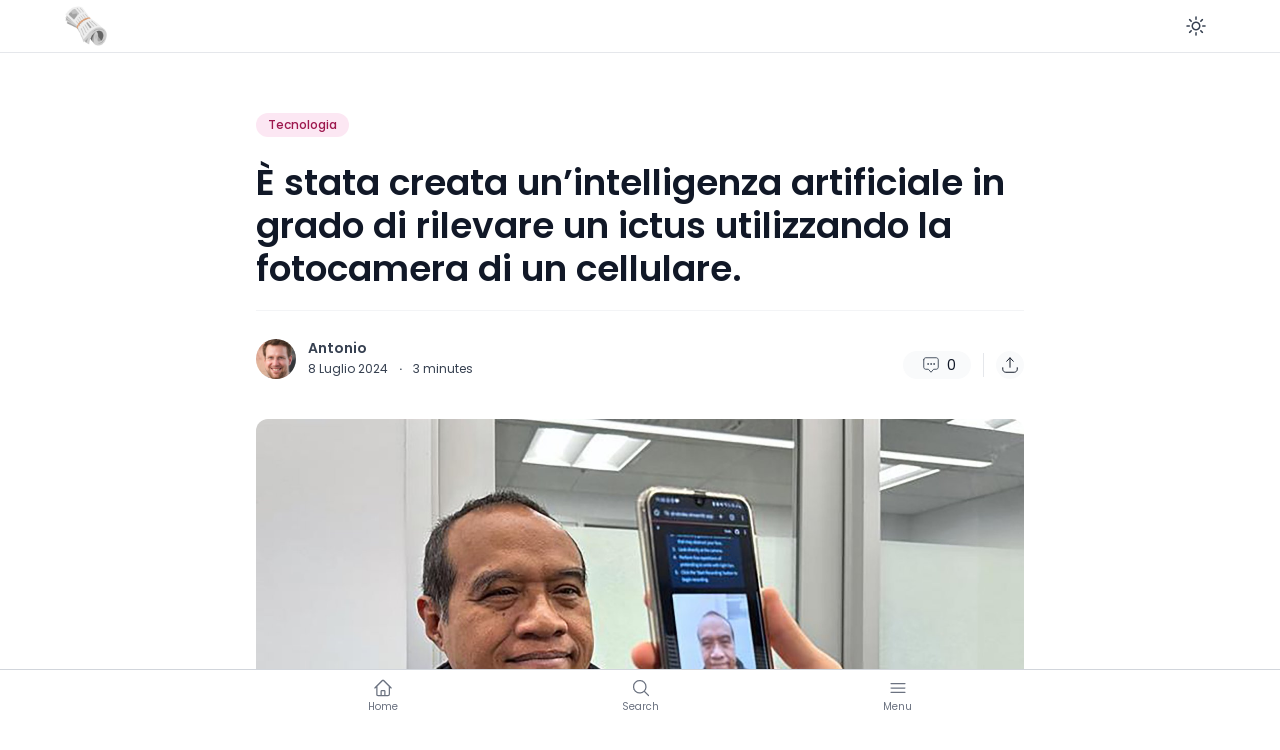

--- FILE ---
content_type: text/html; charset=UTF-8
request_url: https://dfo.media/e-stata-creata-unintelligenza-artificiale-in-grado-di-rilevare-un-ictus-utilizzando-la-fotocamera-di-un-cellulare/
body_size: 20320
content:
<!doctype html>
<html dir="ltr" lang="it-IT" prefix="og: https://ogp.me/ns#">
<head>
<meta charset="UTF-8">
<meta name="viewport" content="width=device-width, initial-scale=1, maximum-scale=1">
<link rel="profile" href="https://gmpg.org/xfn/11">
<title>È stata creata un’intelligenza artificiale in grado di rilevare un ictus utilizzando la fotocamera di un cellulare. - DFO.MEDIA</title>
<style>img:is([sizes="auto" i], [sizes^="auto," i]) { contain-intrinsic-size: 3000px 1500px }</style>
<!-- All in One SEO Pro 4.8.4.1 - aioseo.com -->
<meta name="description" content="L&#039;intelligenza artificiale ha appena aggiunto una nuova interessante utilità nel mondo della medicina. Un team di ingegneri dell&#039;Università RMIT ha sviluppato uno strumento in grado di identificare gli ictuscomunemente noto come ictus. Il metodo utilizza il IAun semplice sistema di riconoscimento e la fotocamera di un comune smartphone per ridurre la probabilità di lesioni permanenti" />
<meta name="robots" content="max-image-preview:large" />
<meta name="author" content="Antonio"/>
<link rel="canonical" href="https://dfo.media/e-stata-creata-unintelligenza-artificiale-in-grado-di-rilevare-un-ictus-utilizzando-la-fotocamera-di-un-cellulare/" />
<meta name="generator" content="All in One SEO Pro (AIOSEO) 4.8.4.1" />
<meta property="og:locale" content="it_IT" />
<meta property="og:site_name" content="DFO.MEDIA -" />
<meta property="og:type" content="article" />
<meta property="og:title" content="È stata creata un’intelligenza artificiale in grado di rilevare un ictus utilizzando la fotocamera di un cellulare. - DFO.MEDIA" />
<meta property="og:description" content="L&#039;intelligenza artificiale ha appena aggiunto una nuova interessante utilità nel mondo della medicina. Un team di ingegneri dell&#039;Università RMIT ha sviluppato uno strumento in grado di identificare gli ictuscomunemente noto come ictus. Il metodo utilizza il IAun semplice sistema di riconoscimento e la fotocamera di un comune smartphone per ridurre la probabilità di lesioni permanenti" />
<meta property="og:url" content="https://dfo.media/e-stata-creata-unintelligenza-artificiale-in-grado-di-rilevare-un-ictus-utilizzando-la-fotocamera-di-un-cellulare/" />
<meta property="article:published_time" content="2024-07-08T17:07:25+00:00" />
<meta property="article:modified_time" content="2024-07-08T17:07:25+00:00" />
<meta name="twitter:card" content="summary_large_image" />
<meta name="twitter:title" content="È stata creata un’intelligenza artificiale in grado di rilevare un ictus utilizzando la fotocamera di un cellulare. - DFO.MEDIA" />
<meta name="twitter:description" content="L&#039;intelligenza artificiale ha appena aggiunto una nuova interessante utilità nel mondo della medicina. Un team di ingegneri dell&#039;Università RMIT ha sviluppato uno strumento in grado di identificare gli ictuscomunemente noto come ictus. Il metodo utilizza il IAun semplice sistema di riconoscimento e la fotocamera di un comune smartphone per ridurre la probabilità di lesioni permanenti" />
<script type="application/ld+json" class="aioseo-schema">
{"@context":"https:\/\/schema.org","@graph":[{"@type":"BlogPosting","@id":"https:\/\/dfo.media\/e-stata-creata-unintelligenza-artificiale-in-grado-di-rilevare-un-ictus-utilizzando-la-fotocamera-di-un-cellulare\/#blogposting","name":"\u00c8 stata creata un\u2019intelligenza artificiale in grado di rilevare un ictus utilizzando la fotocamera di un cellulare. - DFO.MEDIA","headline":"\u00c8 stata creata un&#8217;intelligenza artificiale in grado di rilevare un ictus utilizzando la fotocamera di un cellulare.","author":{"@id":"https:\/\/dfo.media\/author\/antonio\/#author"},"publisher":{"@id":"https:\/\/dfo.media\/#organization"},"image":{"@type":"ImageObject","url":"https:\/\/dfo.media\/wp-content\/uploads\/2024\/07\/1720458445_E-stata-creata-unintelligenza-artificiale-in-grado-di-rilevare-un.jpg","width":1500,"height":982},"datePublished":"2024-07-08T19:07:25+02:00","dateModified":"2024-07-08T19:07:25+02:00","inLanguage":"it-IT","mainEntityOfPage":{"@id":"https:\/\/dfo.media\/e-stata-creata-unintelligenza-artificiale-in-grado-di-rilevare-un-ictus-utilizzando-la-fotocamera-di-un-cellulare\/#webpage"},"isPartOf":{"@id":"https:\/\/dfo.media\/e-stata-creata-unintelligenza-artificiale-in-grado-di-rilevare-un-ictus-utilizzando-la-fotocamera-di-un-cellulare\/#webpage"},"articleSection":"Tecnologia"},{"@type":"BreadcrumbList","@id":"https:\/\/dfo.media\/e-stata-creata-unintelligenza-artificiale-in-grado-di-rilevare-un-ictus-utilizzando-la-fotocamera-di-un-cellulare\/#breadcrumblist","itemListElement":[{"@type":"ListItem","@id":"https:\/\/dfo.media#listItem","position":1,"name":"Home","item":"https:\/\/dfo.media","nextItem":{"@type":"ListItem","@id":"https:\/\/dfo.media\/category\/tecnologia\/#listItem","name":"Tecnologia"}},{"@type":"ListItem","@id":"https:\/\/dfo.media\/category\/tecnologia\/#listItem","position":2,"name":"Tecnologia","item":"https:\/\/dfo.media\/category\/tecnologia\/","nextItem":{"@type":"ListItem","@id":"https:\/\/dfo.media\/e-stata-creata-unintelligenza-artificiale-in-grado-di-rilevare-un-ictus-utilizzando-la-fotocamera-di-un-cellulare\/#listItem","name":"\u00c8 stata creata un&#8217;intelligenza artificiale in grado di rilevare un ictus utilizzando la fotocamera di un cellulare."},"previousItem":{"@type":"ListItem","@id":"https:\/\/dfo.media#listItem","name":"Home"}},{"@type":"ListItem","@id":"https:\/\/dfo.media\/e-stata-creata-unintelligenza-artificiale-in-grado-di-rilevare-un-ictus-utilizzando-la-fotocamera-di-un-cellulare\/#listItem","position":3,"name":"\u00c8 stata creata un&#8217;intelligenza artificiale in grado di rilevare un ictus utilizzando la fotocamera di un cellulare.","previousItem":{"@type":"ListItem","@id":"https:\/\/dfo.media\/category\/tecnologia\/#listItem","name":"Tecnologia"}}]},{"@type":"Organization","@id":"https:\/\/dfo.media\/#organization","name":"DFO Media","url":"https:\/\/dfo.media\/"},{"@type":"Person","@id":"https:\/\/dfo.media\/author\/antonio\/#author","url":"https:\/\/dfo.media\/author\/antonio\/","name":"Antonio","image":{"@type":"ImageObject","@id":"https:\/\/dfo.media\/e-stata-creata-unintelligenza-artificiale-in-grado-di-rilevare-un-ictus-utilizzando-la-fotocamera-di-un-cellulare\/#authorImage","url":"https:\/\/secure.gravatar.com\/avatar\/415717ad37c5bb77eb57c0c01c45fdab45711a7585b852c9fd7b3406c36db106?s=96&d=mm&r=g","width":96,"height":96,"caption":"Antonio"}},{"@type":"WebPage","@id":"https:\/\/dfo.media\/e-stata-creata-unintelligenza-artificiale-in-grado-di-rilevare-un-ictus-utilizzando-la-fotocamera-di-un-cellulare\/#webpage","url":"https:\/\/dfo.media\/e-stata-creata-unintelligenza-artificiale-in-grado-di-rilevare-un-ictus-utilizzando-la-fotocamera-di-un-cellulare\/","name":"\u00c8 stata creata un\u2019intelligenza artificiale in grado di rilevare un ictus utilizzando la fotocamera di un cellulare. - DFO.MEDIA","description":"L'intelligenza artificiale ha appena aggiunto una nuova interessante utilit\u00e0 nel mondo della medicina. Un team di ingegneri dell'Universit\u00e0 RMIT ha sviluppato uno strumento in grado di identificare gli ictuscomunemente noto come ictus. Il metodo utilizza il IAun semplice sistema di riconoscimento e la fotocamera di un comune smartphone per ridurre la probabilit\u00e0 di lesioni permanenti","inLanguage":"it-IT","isPartOf":{"@id":"https:\/\/dfo.media\/#website"},"breadcrumb":{"@id":"https:\/\/dfo.media\/e-stata-creata-unintelligenza-artificiale-in-grado-di-rilevare-un-ictus-utilizzando-la-fotocamera-di-un-cellulare\/#breadcrumblist"},"author":{"@id":"https:\/\/dfo.media\/author\/antonio\/#author"},"creator":{"@id":"https:\/\/dfo.media\/author\/antonio\/#author"},"image":{"@type":"ImageObject","url":"https:\/\/dfo.media\/wp-content\/uploads\/2024\/07\/1720458445_E-stata-creata-unintelligenza-artificiale-in-grado-di-rilevare-un.jpg","@id":"https:\/\/dfo.media\/e-stata-creata-unintelligenza-artificiale-in-grado-di-rilevare-un-ictus-utilizzando-la-fotocamera-di-un-cellulare\/#mainImage","width":1500,"height":982},"primaryImageOfPage":{"@id":"https:\/\/dfo.media\/e-stata-creata-unintelligenza-artificiale-in-grado-di-rilevare-un-ictus-utilizzando-la-fotocamera-di-un-cellulare\/#mainImage"},"datePublished":"2024-07-08T19:07:25+02:00","dateModified":"2024-07-08T19:07:25+02:00"},{"@type":"WebSite","@id":"https:\/\/dfo.media\/#website","url":"https:\/\/dfo.media\/","name":"DFO.MEDIA","inLanguage":"it-IT","publisher":{"@id":"https:\/\/dfo.media\/#organization"}}]}
</script>
<!-- All in One SEO Pro -->
<link rel='dns-prefetch' href='//maxst.icons8.com' />
<link rel='dns-prefetch' href='//fonts.googleapis.com' />
<link rel='preconnect' href='https://fonts.gstatic.com' crossorigin />
<link rel="alternate" type="application/rss+xml" title="DFO.MEDIA &raquo; Feed" href="https://dfo.media/feed/" />
<link rel="alternate" type="application/rss+xml" title="DFO.MEDIA &raquo; Feed dei commenti" href="https://dfo.media/comments/feed/" />
<link rel="alternate" type="application/rss+xml" title="DFO.MEDIA &raquo; È stata creata un&#8217;intelligenza artificiale in grado di rilevare un ictus utilizzando la fotocamera di un cellulare. Feed dei commenti" href="https://dfo.media/e-stata-creata-unintelligenza-artificiale-in-grado-di-rilevare-un-ictus-utilizzando-la-fotocamera-di-un-cellulare/feed/" />
<!-- <link rel='stylesheet' id='wp-block-library-css' href='https://dfo.media/wp-includes/css/dist/block-library/style.min.css?ver=6.8.1' media='all' /> -->
<link rel="stylesheet" type="text/css" href="//dfo.media/wp-content/cache/wpfc-minified/d3lrim51/9tz9v.css" media="all"/>
<style id='wp-block-library-theme-inline-css'>
.wp-block-audio :where(figcaption){color:#555;font-size:13px;text-align:center}.is-dark-theme .wp-block-audio :where(figcaption){color:#ffffffa6}.wp-block-audio{margin:0 0 1em}.wp-block-code{border:1px solid #ccc;border-radius:4px;font-family:Menlo,Consolas,monaco,monospace;padding:.8em 1em}.wp-block-embed :where(figcaption){color:#555;font-size:13px;text-align:center}.is-dark-theme .wp-block-embed :where(figcaption){color:#ffffffa6}.wp-block-embed{margin:0 0 1em}.blocks-gallery-caption{color:#555;font-size:13px;text-align:center}.is-dark-theme .blocks-gallery-caption{color:#ffffffa6}:root :where(.wp-block-image figcaption){color:#555;font-size:13px;text-align:center}.is-dark-theme :root :where(.wp-block-image figcaption){color:#ffffffa6}.wp-block-image{margin:0 0 1em}.wp-block-pullquote{border-bottom:4px solid;border-top:4px solid;color:currentColor;margin-bottom:1.75em}.wp-block-pullquote cite,.wp-block-pullquote footer,.wp-block-pullquote__citation{color:currentColor;font-size:.8125em;font-style:normal;text-transform:uppercase}.wp-block-quote{border-left:.25em solid;margin:0 0 1.75em;padding-left:1em}.wp-block-quote cite,.wp-block-quote footer{color:currentColor;font-size:.8125em;font-style:normal;position:relative}.wp-block-quote:where(.has-text-align-right){border-left:none;border-right:.25em solid;padding-left:0;padding-right:1em}.wp-block-quote:where(.has-text-align-center){border:none;padding-left:0}.wp-block-quote.is-large,.wp-block-quote.is-style-large,.wp-block-quote:where(.is-style-plain){border:none}.wp-block-search .wp-block-search__label{font-weight:700}.wp-block-search__button{border:1px solid #ccc;padding:.375em .625em}:where(.wp-block-group.has-background){padding:1.25em 2.375em}.wp-block-separator.has-css-opacity{opacity:.4}.wp-block-separator{border:none;border-bottom:2px solid;margin-left:auto;margin-right:auto}.wp-block-separator.has-alpha-channel-opacity{opacity:1}.wp-block-separator:not(.is-style-wide):not(.is-style-dots){width:100px}.wp-block-separator.has-background:not(.is-style-dots){border-bottom:none;height:1px}.wp-block-separator.has-background:not(.is-style-wide):not(.is-style-dots){height:2px}.wp-block-table{margin:0 0 1em}.wp-block-table td,.wp-block-table th{word-break:normal}.wp-block-table :where(figcaption){color:#555;font-size:13px;text-align:center}.is-dark-theme .wp-block-table :where(figcaption){color:#ffffffa6}.wp-block-video :where(figcaption){color:#555;font-size:13px;text-align:center}.is-dark-theme .wp-block-video :where(figcaption){color:#ffffffa6}.wp-block-video{margin:0 0 1em}:root :where(.wp-block-template-part.has-background){margin-bottom:0;margin-top:0;padding:1.25em 2.375em}
</style>
<style id='classic-theme-styles-inline-css'>
/*! This file is auto-generated */
.wp-block-button__link{color:#fff;background-color:#32373c;border-radius:9999px;box-shadow:none;text-decoration:none;padding:calc(.667em + 2px) calc(1.333em + 2px);font-size:1.125em}.wp-block-file__button{background:#32373c;color:#fff;text-decoration:none}
</style>
<!-- <link rel='stylesheet' id='ncmaz-core-block-become-author-style-css' href='https://dfo.media/wp-content/plugins/ncmaz-core/build/block-become-author/style-index.css?ver=0.1.0' media='all' /> -->
<link rel="stylesheet" type="text/css" href="//dfo.media/wp-content/cache/wpfc-minified/7wq4xofo/9tz9v.css" media="all"/>
<style id='ncmaz-core-block-videos-style-inline-css'>
</style>
<style id='ncmaz-core-block-newsletter-style-inline-css'>
</style>
<style id='ncmaz-core-block-magazine-style-inline-css'>
</style>
<style id='ncmaz-core-block-posts-grid-style-inline-css'>
</style>
<style id='ncmaz-core-block-posts-slider-style-inline-css'>
</style>
<style id='ncmaz-core-block-terms-grid-style-inline-css'>
</style>
<style id='ncmaz-core-block-terms-slider-style-inline-css'>
</style>
<style id='ncmaz-core-block-users-grid-style-inline-css'>
</style>
<style id='ncmaz-core-block-users-slider-style-inline-css'>
</style>
<style id='ncmaz-core-block-widget-posts-style-inline-css'>
</style>
<style id='ncmaz-core-block-widget-terms-style-inline-css'>
</style>
<style id='ncmaz-core-block-widget-users-style-inline-css'>
</style>
<style id='global-styles-inline-css'>
:root{--wp--preset--aspect-ratio--square: 1;--wp--preset--aspect-ratio--4-3: 4/3;--wp--preset--aspect-ratio--3-4: 3/4;--wp--preset--aspect-ratio--3-2: 3/2;--wp--preset--aspect-ratio--2-3: 2/3;--wp--preset--aspect-ratio--16-9: 16/9;--wp--preset--aspect-ratio--9-16: 9/16;--wp--preset--color--black: #000000;--wp--preset--color--cyan-bluish-gray: #abb8c3;--wp--preset--color--white: #ffffff;--wp--preset--color--pale-pink: #f78da7;--wp--preset--color--vivid-red: #cf2e2e;--wp--preset--color--luminous-vivid-orange: #ff6900;--wp--preset--color--luminous-vivid-amber: #fcb900;--wp--preset--color--light-green-cyan: #7bdcb5;--wp--preset--color--vivid-green-cyan: #00d084;--wp--preset--color--pale-cyan-blue: #8ed1fc;--wp--preset--color--vivid-cyan-blue: #0693e3;--wp--preset--color--vivid-purple: #9b51e0;--wp--preset--gradient--vivid-cyan-blue-to-vivid-purple: linear-gradient(135deg,rgba(6,147,227,1) 0%,rgb(155,81,224) 100%);--wp--preset--gradient--light-green-cyan-to-vivid-green-cyan: linear-gradient(135deg,rgb(122,220,180) 0%,rgb(0,208,130) 100%);--wp--preset--gradient--luminous-vivid-amber-to-luminous-vivid-orange: linear-gradient(135deg,rgba(252,185,0,1) 0%,rgba(255,105,0,1) 100%);--wp--preset--gradient--luminous-vivid-orange-to-vivid-red: linear-gradient(135deg,rgba(255,105,0,1) 0%,rgb(207,46,46) 100%);--wp--preset--gradient--very-light-gray-to-cyan-bluish-gray: linear-gradient(135deg,rgb(238,238,238) 0%,rgb(169,184,195) 100%);--wp--preset--gradient--cool-to-warm-spectrum: linear-gradient(135deg,rgb(74,234,220) 0%,rgb(151,120,209) 20%,rgb(207,42,186) 40%,rgb(238,44,130) 60%,rgb(251,105,98) 80%,rgb(254,248,76) 100%);--wp--preset--gradient--blush-light-purple: linear-gradient(135deg,rgb(255,206,236) 0%,rgb(152,150,240) 100%);--wp--preset--gradient--blush-bordeaux: linear-gradient(135deg,rgb(254,205,165) 0%,rgb(254,45,45) 50%,rgb(107,0,62) 100%);--wp--preset--gradient--luminous-dusk: linear-gradient(135deg,rgb(255,203,112) 0%,rgb(199,81,192) 50%,rgb(65,88,208) 100%);--wp--preset--gradient--pale-ocean: linear-gradient(135deg,rgb(255,245,203) 0%,rgb(182,227,212) 50%,rgb(51,167,181) 100%);--wp--preset--gradient--electric-grass: linear-gradient(135deg,rgb(202,248,128) 0%,rgb(113,206,126) 100%);--wp--preset--gradient--midnight: linear-gradient(135deg,rgb(2,3,129) 0%,rgb(40,116,252) 100%);--wp--preset--font-size--small: 13px;--wp--preset--font-size--medium: 20px;--wp--preset--font-size--large: 36px;--wp--preset--font-size--x-large: 42px;--wp--preset--spacing--20: 0.44rem;--wp--preset--spacing--30: 0.67rem;--wp--preset--spacing--40: 1rem;--wp--preset--spacing--50: 1.5rem;--wp--preset--spacing--60: 2.25rem;--wp--preset--spacing--70: 3.38rem;--wp--preset--spacing--80: 5.06rem;--wp--preset--shadow--natural: 6px 6px 9px rgba(0, 0, 0, 0.2);--wp--preset--shadow--deep: 12px 12px 50px rgba(0, 0, 0, 0.4);--wp--preset--shadow--sharp: 6px 6px 0px rgba(0, 0, 0, 0.2);--wp--preset--shadow--outlined: 6px 6px 0px -3px rgba(255, 255, 255, 1), 6px 6px rgba(0, 0, 0, 1);--wp--preset--shadow--crisp: 6px 6px 0px rgba(0, 0, 0, 1);}:where(.is-layout-flex){gap: 0.5em;}:where(.is-layout-grid){gap: 0.5em;}body .is-layout-flex{display: flex;}.is-layout-flex{flex-wrap: wrap;align-items: center;}.is-layout-flex > :is(*, div){margin: 0;}body .is-layout-grid{display: grid;}.is-layout-grid > :is(*, div){margin: 0;}:where(.wp-block-columns.is-layout-flex){gap: 2em;}:where(.wp-block-columns.is-layout-grid){gap: 2em;}:where(.wp-block-post-template.is-layout-flex){gap: 1.25em;}:where(.wp-block-post-template.is-layout-grid){gap: 1.25em;}.has-black-color{color: var(--wp--preset--color--black) !important;}.has-cyan-bluish-gray-color{color: var(--wp--preset--color--cyan-bluish-gray) !important;}.has-white-color{color: var(--wp--preset--color--white) !important;}.has-pale-pink-color{color: var(--wp--preset--color--pale-pink) !important;}.has-vivid-red-color{color: var(--wp--preset--color--vivid-red) !important;}.has-luminous-vivid-orange-color{color: var(--wp--preset--color--luminous-vivid-orange) !important;}.has-luminous-vivid-amber-color{color: var(--wp--preset--color--luminous-vivid-amber) !important;}.has-light-green-cyan-color{color: var(--wp--preset--color--light-green-cyan) !important;}.has-vivid-green-cyan-color{color: var(--wp--preset--color--vivid-green-cyan) !important;}.has-pale-cyan-blue-color{color: var(--wp--preset--color--pale-cyan-blue) !important;}.has-vivid-cyan-blue-color{color: var(--wp--preset--color--vivid-cyan-blue) !important;}.has-vivid-purple-color{color: var(--wp--preset--color--vivid-purple) !important;}.has-black-background-color{background-color: var(--wp--preset--color--black) !important;}.has-cyan-bluish-gray-background-color{background-color: var(--wp--preset--color--cyan-bluish-gray) !important;}.has-white-background-color{background-color: var(--wp--preset--color--white) !important;}.has-pale-pink-background-color{background-color: var(--wp--preset--color--pale-pink) !important;}.has-vivid-red-background-color{background-color: var(--wp--preset--color--vivid-red) !important;}.has-luminous-vivid-orange-background-color{background-color: var(--wp--preset--color--luminous-vivid-orange) !important;}.has-luminous-vivid-amber-background-color{background-color: var(--wp--preset--color--luminous-vivid-amber) !important;}.has-light-green-cyan-background-color{background-color: var(--wp--preset--color--light-green-cyan) !important;}.has-vivid-green-cyan-background-color{background-color: var(--wp--preset--color--vivid-green-cyan) !important;}.has-pale-cyan-blue-background-color{background-color: var(--wp--preset--color--pale-cyan-blue) !important;}.has-vivid-cyan-blue-background-color{background-color: var(--wp--preset--color--vivid-cyan-blue) !important;}.has-vivid-purple-background-color{background-color: var(--wp--preset--color--vivid-purple) !important;}.has-black-border-color{border-color: var(--wp--preset--color--black) !important;}.has-cyan-bluish-gray-border-color{border-color: var(--wp--preset--color--cyan-bluish-gray) !important;}.has-white-border-color{border-color: var(--wp--preset--color--white) !important;}.has-pale-pink-border-color{border-color: var(--wp--preset--color--pale-pink) !important;}.has-vivid-red-border-color{border-color: var(--wp--preset--color--vivid-red) !important;}.has-luminous-vivid-orange-border-color{border-color: var(--wp--preset--color--luminous-vivid-orange) !important;}.has-luminous-vivid-amber-border-color{border-color: var(--wp--preset--color--luminous-vivid-amber) !important;}.has-light-green-cyan-border-color{border-color: var(--wp--preset--color--light-green-cyan) !important;}.has-vivid-green-cyan-border-color{border-color: var(--wp--preset--color--vivid-green-cyan) !important;}.has-pale-cyan-blue-border-color{border-color: var(--wp--preset--color--pale-cyan-blue) !important;}.has-vivid-cyan-blue-border-color{border-color: var(--wp--preset--color--vivid-cyan-blue) !important;}.has-vivid-purple-border-color{border-color: var(--wp--preset--color--vivid-purple) !important;}.has-vivid-cyan-blue-to-vivid-purple-gradient-background{background: var(--wp--preset--gradient--vivid-cyan-blue-to-vivid-purple) !important;}.has-light-green-cyan-to-vivid-green-cyan-gradient-background{background: var(--wp--preset--gradient--light-green-cyan-to-vivid-green-cyan) !important;}.has-luminous-vivid-amber-to-luminous-vivid-orange-gradient-background{background: var(--wp--preset--gradient--luminous-vivid-amber-to-luminous-vivid-orange) !important;}.has-luminous-vivid-orange-to-vivid-red-gradient-background{background: var(--wp--preset--gradient--luminous-vivid-orange-to-vivid-red) !important;}.has-very-light-gray-to-cyan-bluish-gray-gradient-background{background: var(--wp--preset--gradient--very-light-gray-to-cyan-bluish-gray) !important;}.has-cool-to-warm-spectrum-gradient-background{background: var(--wp--preset--gradient--cool-to-warm-spectrum) !important;}.has-blush-light-purple-gradient-background{background: var(--wp--preset--gradient--blush-light-purple) !important;}.has-blush-bordeaux-gradient-background{background: var(--wp--preset--gradient--blush-bordeaux) !important;}.has-luminous-dusk-gradient-background{background: var(--wp--preset--gradient--luminous-dusk) !important;}.has-pale-ocean-gradient-background{background: var(--wp--preset--gradient--pale-ocean) !important;}.has-electric-grass-gradient-background{background: var(--wp--preset--gradient--electric-grass) !important;}.has-midnight-gradient-background{background: var(--wp--preset--gradient--midnight) !important;}.has-small-font-size{font-size: var(--wp--preset--font-size--small) !important;}.has-medium-font-size{font-size: var(--wp--preset--font-size--medium) !important;}.has-large-font-size{font-size: var(--wp--preset--font-size--large) !important;}.has-x-large-font-size{font-size: var(--wp--preset--font-size--x-large) !important;}
:where(.wp-block-post-template.is-layout-flex){gap: 1.25em;}:where(.wp-block-post-template.is-layout-grid){gap: 1.25em;}
:where(.wp-block-columns.is-layout-flex){gap: 2em;}:where(.wp-block-columns.is-layout-grid){gap: 2em;}
:root :where(.wp-block-pullquote){font-size: 1.5em;line-height: 1.6;}
</style>
<!-- <link rel='stylesheet' id='contact-form-7-css' href='https://dfo.media/wp-content/plugins/contact-form-7/includes/css/styles.css?ver=6.1' media='all' /> -->
<!-- <link rel='stylesheet' id='gn-frontend-gnfollow-style-css' href='https://dfo.media/wp-content/plugins/gn-publisher/assets/css/gn-frontend-gnfollow.min.css?ver=1.5.22' media='all' /> -->
<!-- <link rel='stylesheet' id='ncmaz-style-css' href='https://dfo.media/wp-content/themes/ncmaz/style.css?ver=6.8.1' media='all' /> -->
<!-- <link rel='stylesheet' id='ncmaz-child-style-css' href='https://dfo.media/wp-content/themes/ncmaz/style.css?ver=6.8.1' media='all' /> -->
<link rel="stylesheet" type="text/css" href="//dfo.media/wp-content/cache/wpfc-minified/21nis9x0/hy3w4.css" media="all"/>
<link rel='preload' as='style' onload='this.rel="stylesheet"' id='Line_Awesome-css' href='https://maxst.icons8.com/vue-static/landings/line-awesome/line-awesome/1.3.0/css/line-awesome.min.css?ver=6.8.1' media='all' />
<link rel="preload" as="style" href="https://fonts.googleapis.com/css?family=Poppins:100,200,300,400,500,600,700,800,900,100italic,200italic,300italic,400italic,500italic,600italic,700italic,800italic,900italic&#038;display=swap&#038;ver=1726959578" /><link rel="stylesheet" href="https://fonts.googleapis.com/css?family=Poppins:100,200,300,400,500,600,700,800,900,100italic,200italic,300italic,400italic,500italic,600italic,700italic,800italic,900italic&#038;display=swap&#038;ver=1726959578" media="print" onload="this.media='all'"><noscript><link rel="stylesheet" href="https://fonts.googleapis.com/css?family=Poppins:100,200,300,400,500,600,700,800,900,100italic,200italic,300italic,400italic,500italic,600italic,700italic,800italic,900italic&#038;display=swap&#038;ver=1726959578" /></noscript><!-- <link rel='stylesheet' id='ncmazFe-main-css' href='https://dfo.media/wp-content/plugins/ncmaz-frontend/dist/assets/main-2ea44f68.css?ver=4.4.3' media='all' /> -->
<link rel="stylesheet" type="text/css" href="//dfo.media/wp-content/cache/wpfc-minified/1cxex4ah/9tz9v.css" media="all"/>
<script>
var ncmazFrontendDarkmode = {"defaultThemeMode":"light"};
try {
if (!localStorage.theme) {
if (
ncmazFrontendDarkmode &&
ncmazFrontendDarkmode.defaultThemeMode === "dark"
) {
localStorage.theme = "dark";
}
}
if (localStorage.theme === "dark") {
!document.documentElement.classList.contains("dark") &&
document.documentElement.classList.add("dark");
} else {
document.documentElement.classList.remove("dark");
}
} catch (_) {}
</script>
<script src='//dfo.media/wp-content/cache/wpfc-minified/jy96wo52/9tz9v.js' type="text/javascript"></script>
<!-- <script src="https://dfo.media/wp-includes/js/jquery/jquery.min.js?ver=3.7.1" id="jquery-core-js"></script> -->
<!-- <script src="https://dfo.media/wp-includes/js/jquery/jquery-migrate.min.js?ver=3.4.1" id="jquery-migrate-js"></script> -->
<link as="script" rel="preload"  href="https://dfo.media/wp-content/plugins/ncmaz-frontend/dist/js/customizer.js?ver=4.4.3"><link rel="https://api.w.org/" href="https://dfo.media/wp-json/" /><link rel="alternate" title="JSON" type="application/json" href="https://dfo.media/wp-json/wp/v2/posts/6236" /><link rel="EditURI" type="application/rsd+xml" title="RSD" href="https://dfo.media/xmlrpc.php?rsd" />
<meta name="generator" content="WordPress 6.8.1" />
<link rel='shortlink' href='https://dfo.media/?p=6236' />
<link rel="alternate" title="oEmbed (JSON)" type="application/json+oembed" href="https://dfo.media/wp-json/oembed/1.0/embed?url=https%3A%2F%2Fdfo.media%2Fe-stata-creata-unintelligenza-artificiale-in-grado-di-rilevare-un-ictus-utilizzando-la-fotocamera-di-un-cellulare%2F" />
<link rel="alternate" title="oEmbed (XML)" type="text/xml+oembed" href="https://dfo.media/wp-json/oembed/1.0/embed?url=https%3A%2F%2Fdfo.media%2Fe-stata-creata-unintelligenza-artificiale-in-grado-di-rilevare-un-ictus-utilizzando-la-fotocamera-di-un-cellulare%2F&#038;format=xml" />
<meta name="generator" content="Redux 4.5.7" />
<!-- GA Google Analytics @ https://m0n.co/ga -->
<script>
(function(i,s,o,g,r,a,m){i['GoogleAnalyticsObject']=r;i[r]=i[r]||function(){
(i[r].q=i[r].q||[]).push(arguments)},i[r].l=1*new Date();a=s.createElement(o),
m=s.getElementsByTagName(o)[0];a.async=1;a.src=g;m.parentNode.insertBefore(a,m)
})(window,document,'script','https://www.google-analytics.com/analytics.js','ga');
ga('create', 'UA-143947497-26', 'auto');
ga('send', 'pageview');
</script>
<style>
body {
--font-display: Poppins;
--font-body: Poppins;
}
</style>
<link rel="pingback" href="https://dfo.media/xmlrpc.php">		<link rel="icon" href="https://dfo.media/wp-content/uploads/2022/09/1f5de.png" sizes="32x32" />
<link rel="icon" href="https://dfo.media/wp-content/uploads/2022/09/1f5de.png" sizes="192x192" />
<link rel="apple-touch-icon" href="https://dfo.media/wp-content/uploads/2022/09/1f5de.png" />
<meta name="msapplication-TileImage" content="https://dfo.media/wp-content/uploads/2022/09/1f5de.png" />
</head>
<body data-type="ncmaz-core/body" class="wp-singular post-template-default single single-post postid-6236 single-format-standard wp-embed-responsive wp-theme-ncmaz bg-white text-base dark:bg-neutral-900 text-neutral-900 dark:text-neutral-200 no-sidebar">
<!-- HEADER NOTIFY MESSAGE -->
<!-- HEADER -->
<!-- anchorHeaderSite -->
<div id="anchorHeaderSite" className="h-1 absolute invisible"></div>
<!-- HeaderSite -->
<header id="masthead" class="sticky nc-Header top-0 w-full left-0 right-0 z-40 transition-all ">
<div class="nc-Header__MainNav1 relative z-10">
<div class="nc-MainNav1 z-10 notOnTop">
<div class="container">
<div class="relative flex justify-between space-x-4 xl:space-x-8">
<div class="flex justify-start flex-1 space-x-4 sm:space-x-6 2xl:space-x-9">
<div class="flex items-center">
<div class="site-branding">
<div class="site-logo">
<a class="focus:outline-none focus:ring-0" href="https://dfo.media/">
<img class="block dark:hidden" src="https://dfo.media/wp-content/uploads/2022/09/1f5de.png" alt="logo">
<img class="hidden dark:block" src="https://dfo.media/wp-content/uploads/2022/09/1f5de.png" alt="logo darkmode">
</a>
</div>
</div>
</div><!-- .site-branding -->						
<nav id="site-navigation" class="hidden xl:block h-full primary-navigation site-header-nav-main flex-grow" aria-label="Primary menu">
<div class="primary-menu-container w-full h-full"><ul id="primary-menu-list" class="nc-Navigation flex lg:flex-wrap h-full lg:space-x-1 menu-wrapper"><li data-graphql="0"  data-item-id="2484"  data-is-megamenu="false"  class="main-menu-item  menu-item-even menu-item-depth-0 menu-item menu-item-type-taxonomy menu-item-object-category"><a href="https://dfo.media/category/calcio/" class="menu-link main-menu-link">Calcio</a></li>
<li data-graphql="0"  data-item-id="2486"  data-is-megamenu="false"  class="main-menu-item  menu-item-even menu-item-depth-0 menu-item menu-item-type-taxonomy menu-item-object-category current-post-ancestor current-menu-parent current-post-parent"><a href="https://dfo.media/category/tecnologia/" class="menu-link main-menu-link">Tecnologia</a></li>
<li data-graphql="0"  data-item-id="2485"  data-is-megamenu="false"  class="main-menu-item  menu-item-even menu-item-depth-0 menu-item menu-item-type-taxonomy menu-item-object-category"><a href="https://dfo.media/category/giochi/" class="menu-link main-menu-link">Giochi</a></li>
<li data-graphql="0"  data-item-id="4760"  data-is-megamenu="false"  class="main-menu-item  menu-item-even menu-item-depth-0 menu-item menu-item-type-post_type menu-item-object-page"><a href="https://dfo.media/chi-siamo/" class="menu-link main-menu-link">Chi siamo?</a></li>
</ul></div>	</nav>
</div>
<div class="py-1.5 xl:py-3.5 flex-shrink-0 flex justify-end text-neutral-700 dark:text-neutral-100">
<!-- DARK MODE ICON -->
<div class="block" data-is-react-component="SwitchDarkMode" data-component-props="{&quot;className&quot;:&quot;h-10 w-10 xl:w-12 xl:h-12&quot;}"></div>
<!-- SEARCH ICON -->
<div class="hidden xl:block">
<div data-is-react-component="SearchDropdown"></div>
</div>
<!-- WOOCOMMERCE ICON CART -->
<div class="hidden xl:block">
</div>
<!-- USER ICON -->
</div>
</div>
</div>
</div>
</div>
<!-- SINGLE HEADER & SCROLL BAR -->
<div class="nc-SingleHeaderMenu dark text-white py-2.5 bg-neutral-900 dark:bg-neutral-900 transition-all absolute inset-x-0 [ -z-50 opacity-0 invisible ]">
<div class="container">
<div class="flex justify-end lg:justify-between">
<div class="hidden lg:flex items-center mr-3 overflow-hidden">
<a class="flex items-center space-x-2" href="https://dfo.media/author/antonio/">
<div class="wil-avatar relative flex-shrink-0 inline-flex items-center justify-center overflow-hidden text-neutral-100 uppercase font-semibold  rounded-full shadow-inner h-10 w-10 sm:h-11 sm:w-11 text-xl ring-1 ring-white dark:ring-neutral-900">
<img loading="lazy" class="absolute inset-0 w-full h-full object-cover " src="https://dfo.media/wp-content/uploads/2022/09/7c93c8cb2250b95dad22973c3a20a267.png" alt="Antonio">
</div>
</a>
<h3 class="ml-4 text-lg line-clamp-1 text-neutral-100">
È stata creata un&#8217;intelligenza artificiale in grado di rilevare un ictus utilizzando la fotocamera di un cellulare.								</h3>
</div>
<div class="single-header-meta-area nc-SingleMetaAction2 flex-shrink-0 flex flex-wrap flex-row space-x-2 sm:space-x-2.5 space-y-0.5 sm:space-y-0 items-center ">
<!-- VIEWS COUNT -->
<!-- COMMENT COUNTS -->
<a class="nc-SingleMetaAction2__comments group relative sm:min-w-[68px] rounded-full text-neutral-6000 bg-neutral-50 transition-colors dark:text-neutral-200 dark:bg-neutral-800 hover:bg-teal-50 dark:hover:bg-teal-100 hover:text-teal-600 dark:hover:text-teal-500 items-center justify-center px-2 h-7 sm:h-8 text-xs sm:text-sm focus:outline-none flex" title="Comments" href="https://dfo.media/e-stata-creata-unintelligenza-artificiale-in-grado-di-rilevare-un-ictus-utilizzando-la-fotocamera-di-un-cellulare/#comments">
<svg width="24" height="24" fill="none" viewBox="0 0 24 24">
<path stroke="currentColor" stroke-linecap="round" stroke-linejoin="round" stroke-width="1" d="M4.75 6.75C4.75 5.64543 5.64543 4.75 6.75 4.75H17.25C18.3546 4.75 19.25 5.64543 19.25 6.75V14.25C19.25 15.3546 18.3546 16.25 17.25 16.25H14.625L12 19.25L9.375 16.25H6.75C5.64543 16.25 4.75 15.3546 4.75 14.25V6.75Z"></path>
<path stroke="currentColor" stroke-linecap="round" stroke-linejoin="round" d="M9.5 11C9.5 11.2761 9.27614 11.5 9 11.5C8.72386 11.5 8.5 11.2761 8.5 11C8.5 10.7239 8.72386 10.5 9 10.5C9.27614 10.5 9.5 10.7239 9.5 11Z"></path>
<path stroke="currentColor" stroke-linecap="round" stroke-linejoin="round" d="M12.5 11C12.5 11.2761 12.2761 11.5 12 11.5C11.7239 11.5 11.5 11.2761 11.5 11C11.5 10.7239 11.7239 10.5 12 10.5C12.2761 10.5 12.5 10.7239 12.5 11Z"></path>
<path stroke="currentColor" stroke-linecap="round" stroke-linejoin="round" d="M15.5 11C15.5 11.2761 15.2761 11.5 15 11.5C14.7239 11.5 14.5 11.2761 14.5 11C14.5 10.7239 14.7239 10.5 15 10.5C15.2761 10.5 15.5 10.7239 15.5 11Z"></path>
</svg>
<span class="ml-1 text-neutral-900 dark:text-neutral-200 group-hover:text-teal-600">
0            </span>
</a>
<!-- DIVIDER -->
<div class="sm:px-1">
<div class="border-l border-neutral-200 dark:border-neutral-700 h-6"></div>
</div>
<!-- LIKE BUTTON -->
<!-- DROPDOWN SHARE -->
<div class="flex" data-is-react-component="PostCardDropdownShare" data-component-props="{&quot;panelMenusClass&quot;:&quot;w-52 right-0 top-0 origin-bottom-right&quot;,&quot;href&quot;:&quot;https:\/\/dfo.media\/e-stata-creata-unintelligenza-artificiale-in-grado-di-rilevare-un-ictus-utilizzando-la-fotocamera-di-un-cellulare\/&quot;,&quot;image&quot;:&quot;https:\/\/dfo.media\/wp-content\/uploads\/2024\/07\/1720458445_E-stata-creata-unintelligenza-artificiale-in-grado-di-rilevare-un.jpg&quot;}"></div>
<!-- DROPDOWN MORE ACTION -->
</div>						</div>
</div>
<div class="nc-SingleHeaderMenu__progress-container absolute top-full left-0 w-full progress-container h-[5px] bg-neutral-300 overflow-hidden">
<div class="nc-SingleHeaderMenu__progress-bar progress-bar h-[5px] w-0 bg-teal-600"></div>
</div>
</div>
</header>
<!-- FOOTER NAV -->
<div id="nc-footer-fixed-area" class="fixed bottom-0 inset-x-0 flex flex-col-reverse z-40">
<div class="FooterQuickNav z-40 flex-1 w-full block xl:hidden p-2 bg-white dark:bg-neutral-800 border-t border-neutral-300 dark:border-neutral-700 transition-transform duration-300 ease-in-out">
<div class="w-full max-w-screen-sm lg:max-w-screen-md flex justify-around mx-auto text-2xl text-center ">
<!-- ICON -->
<a href="https://dfo.media/" class="FooterQuickNav__home flex flex-col items-center justify-between text-neutral-500 dark:text-neutral-300/90">
<svg xmlns="http://www.w3.org/2000/svg" fill="none" viewBox="0 0 24 24" stroke-width="1.5" stroke="currentColor" class="w-5 h-5 sm:w-6 sm:h-6">
<path stroke-linecap="round" stroke-linejoin="round" d="M2.25 12l8.954-8.955c.44-.439 1.152-.439 1.591 0L21.75 12M4.5 9.75v10.125c0 .621.504 1.125 1.125 1.125H9.75v-4.875c0-.621.504-1.125 1.125-1.125h2.25c.621 0 1.125.504 1.125 1.125V21h4.125c.621 0 1.125-.504 1.125-1.125V9.75M8.25 21h8.25" />
</svg>
<span class="text-[10px] leading-none mt-1">
Home            </span>
</a>
<!-- ICON -->
<a href="https://dfo.media/?s=" class="FooterQuickNav__search flex flex-col items-center justify-between text-neutral-500 dark:text-neutral-300/90">
<svg xmlns="http://www.w3.org/2000/svg" fill="none" viewBox="0 0 24 24" stroke-width="1.5" stroke="currentColor" class="w-5 h-5 sm:w-6 sm:h-6">
<path stroke-linecap="round" stroke-linejoin="round" d="M21 21l-5.197-5.197m0 0A7.5 7.5 0 105.196 5.196a7.5 7.5 0 0010.607 10.607z" />
</svg>
<span class="text-[10px] leading-none mt-1">
Search            </span>
</a>
<!-- ICON -->
<!-- ICON -->
<button type="button" class="FooterQuickNav__menu btn-toogle-mobile-sidebar-menu flex flex-col items-center justify-between text-neutral-500 dark:text-neutral-300/90 ">
<svg xmlns="http://www.w3.org/2000/svg" fill="none" viewBox="0 0 24 24" stroke-width="1.5" stroke="currentColor" class="w-5 h-5 sm:w-6 sm:h-6">
<path stroke-linecap="round" stroke-linejoin="round" d="M3.75 6.75h16.5M3.75 12h16.5m-16.5 5.25h16.5" />
</svg>
<span class="text-[10px] leading-none mt-1">
Menu            </span>
</button>
</div>
</div></div>	<!-- FOR REACT RENDER -->
<div id="root"></div>
<div id="site-header"></div>
<main id="primary" class="nc-PageSingleTemplate2 relative pt-8 lg:pt-14 ">
<header class="entry-header container entry-header--style-1">
<div class="max-w-screen-md mx-auto">
<div class="nc-SingleHeader space-y-5">
<!-- CATEGORIES -->
<div class="nc-CategoryBadgeList flex flex-wrap">
<a href="https://dfo.media/category/tecnologia/" rel="category tag">Tecnologia</a>    </div>
<!-- TITLE -->
<h1 class="entry-title text-neutral-900 font-semibold text-3xl md:text-4xl md:!leading-[120%] lg:text-5xl dark:text-neutral-100 max-w-4xl ">È stata creata un&#8217;intelligenza artificiale in grado di rilevare un ictus utilizzando la fotocamera di un cellulare.</h1>
<!-- // ========== SHOW EXCERPT ========== -->
<!-- DIVIDER BORDER -->
<div class="w-full border-b border-neutral-100 dark:border-neutral-800"></div>
<!-- META -->
<div class="flex flex-col lg:flex-row justify-between lg:items-end space-y-5 lg:space-y-0 lg:space-x-5">
<div class="nc-PostMeta2 nc-PostMeta2-2 flex items-center text-neutral-700 text-left dark:text-neutral-200 text-sm leading-none flex-shrink-0" data-nc-id="PostMeta2">
<a class="flex items-center space-x-2" href="https://dfo.media/author/antonio/">
<div class="wil-avatar relative flex-shrink-0 inline-flex items-center justify-center overflow-hidden text-neutral-100 uppercase font-semibold  rounded-full shadow-inner h-10 w-10 sm:h-11 sm:w-11 text-xl ring-1 ring-white dark:ring-neutral-900">
<img class="absolute inset-0 w-full h-full object-cover" src="https://dfo.media/wp-content/uploads/2022/09/7c93c8cb2250b95dad22973c3a20a267.png" alt="Antonio">
</div>
</a>
<div class="ml-3">
<div class="flex items-center">
<a class="block font-semibold" href="https://dfo.media/author/antonio/">
Antonio                        </a>
</div>
<div class="text-xs mt-[6px]">
<span class="text-neutral-700 dark:text-neutral-300">
8 Luglio 2024                        </span>
<span class="mx-2 font-semibold">·</span>
<span class="text-neutral-700 dark:text-neutral-300">
<span class="span-reading-time rt-reading-time"><span class="rt-label rt-prefix"></span> <span class="rt-time"> 3</span> <span class="rt-label rt-postfix">minutes</span></span>                            </span>
</div>
</div>
</div>
<div class="single-header-meta-area nc-SingleMetaAction2 flex-shrink-0 flex flex-wrap flex-row space-x-2 sm:space-x-2.5 space-y-0.5 sm:space-y-0 items-center ">
<!-- VIEWS COUNT -->
<!-- COMMENT COUNTS -->
<a class="nc-SingleMetaAction2__comments group relative sm:min-w-[68px] rounded-full text-neutral-6000 bg-neutral-50 transition-colors dark:text-neutral-200 dark:bg-neutral-800 hover:bg-teal-50 dark:hover:bg-teal-100 hover:text-teal-600 dark:hover:text-teal-500 items-center justify-center px-2 h-7 sm:h-8 text-xs sm:text-sm focus:outline-none flex" title="Comments" href="https://dfo.media/e-stata-creata-unintelligenza-artificiale-in-grado-di-rilevare-un-ictus-utilizzando-la-fotocamera-di-un-cellulare/#comments">
<svg width="24" height="24" fill="none" viewBox="0 0 24 24">
<path stroke="currentColor" stroke-linecap="round" stroke-linejoin="round" stroke-width="1" d="M4.75 6.75C4.75 5.64543 5.64543 4.75 6.75 4.75H17.25C18.3546 4.75 19.25 5.64543 19.25 6.75V14.25C19.25 15.3546 18.3546 16.25 17.25 16.25H14.625L12 19.25L9.375 16.25H6.75C5.64543 16.25 4.75 15.3546 4.75 14.25V6.75Z"></path>
<path stroke="currentColor" stroke-linecap="round" stroke-linejoin="round" d="M9.5 11C9.5 11.2761 9.27614 11.5 9 11.5C8.72386 11.5 8.5 11.2761 8.5 11C8.5 10.7239 8.72386 10.5 9 10.5C9.27614 10.5 9.5 10.7239 9.5 11Z"></path>
<path stroke="currentColor" stroke-linecap="round" stroke-linejoin="round" d="M12.5 11C12.5 11.2761 12.2761 11.5 12 11.5C11.7239 11.5 11.5 11.2761 11.5 11C11.5 10.7239 11.7239 10.5 12 10.5C12.2761 10.5 12.5 10.7239 12.5 11Z"></path>
<path stroke="currentColor" stroke-linecap="round" stroke-linejoin="round" d="M15.5 11C15.5 11.2761 15.2761 11.5 15 11.5C14.7239 11.5 14.5 11.2761 14.5 11C14.5 10.7239 14.7239 10.5 15 10.5C15.2761 10.5 15.5 10.7239 15.5 11Z"></path>
</svg>
<span class="ml-1 text-neutral-900 dark:text-neutral-200 group-hover:text-teal-600">
0            </span>
</a>
<!-- DIVIDER -->
<div class="sm:px-1">
<div class="border-l border-neutral-200 dark:border-neutral-700 h-6"></div>
</div>
<!-- LIKE BUTTON -->
<!-- DROPDOWN SHARE -->
<div class="flex" data-is-react-component="PostCardDropdownShare" data-component-props="{&quot;panelMenusClass&quot;:&quot;w-52 right-0 top-0 origin-bottom-right&quot;,&quot;href&quot;:&quot;https:\/\/dfo.media\/e-stata-creata-unintelligenza-artificiale-in-grado-di-rilevare-un-ictus-utilizzando-la-fotocamera-di-un-cellulare\/&quot;,&quot;image&quot;:&quot;https:\/\/dfo.media\/wp-content\/uploads\/2024\/07\/1720458445_E-stata-creata-unintelligenza-artificiale-in-grado-di-rilevare-un.jpg&quot;}"></div>
<!-- DROPDOWN MORE ACTION -->
</div>        </div>
</div>        		<div class="post-thumbnail mt-10">
<img width="1500" height="982" src="https://dfo.media/wp-content/uploads/2024/07/1720458445_E-stata-creata-unintelligenza-artificiale-in-grado-di-rilevare-un.jpg" class="w-full m-0 rounded-xl wp-post-image" alt="" decoding="async" fetchpriority="high" srcset="https://dfo.media/wp-content/uploads/2024/07/1720458445_E-stata-creata-unintelligenza-artificiale-in-grado-di-rilevare-un.jpg 1500w, https://dfo.media/wp-content/uploads/2024/07/1720458445_E-stata-creata-unintelligenza-artificiale-in-grado-di-rilevare-un-300x196.jpg 300w, https://dfo.media/wp-content/uploads/2024/07/1720458445_E-stata-creata-unintelligenza-artificiale-in-grado-di-rilevare-un-1024x670.jpg 1024w, https://dfo.media/wp-content/uploads/2024/07/1720458445_E-stata-creata-unintelligenza-artificiale-in-grado-di-rilevare-un-768x503.jpg 768w" sizes="(max-width: 1500px) 100vw, 1500px" title="È stata creata unintelligenza artificiale in grado di rilevare un - DFO.MEDIA" />		</div>
</div>
</header><!-- .entry-header --><div class="container my-10 ">			<article id="post-6236" class="post-6236 post type-post status-publish format-standard has-post-thumbnail hentry category-tecnologia">
<div id="ncmaz-single-entry-content" class="entry-content prose prose-neutral !max-w-screen-md lg:prose-lg mx-auto dark:prose-invert entry-content--not-has-sidebar">
<div>
<p>L&#8217;intelligenza artificiale ha appena aggiunto una nuova interessante utilità nel mondo della medicina. Un team di ingegneri dell&#8217;Università RMIT ha sviluppato uno strumento in grado di <strong>identificare gli ictus</strong>comunemente noto come ictus. Il metodo utilizza il <strong>IA</strong>un semplice sistema di riconoscimento e la fotocamera di un comune smartphone per <strong>ridurre la probabilità di lesioni permanenti e salvare vite umane.</strong>. </p>
<p>Secondo il professor Dinesh Kumar, &#8220;la diagnosi precoce dell&#8217;ictus può migliorare significativamente i risultati di recupero, ridurre il rischio di disabilità a lungo termine e salvare vite umane&#8221;. </p>
<p>Per questo motivo, si sono concentrati su <strong>capacità di identificare gli attacchi in tempi record</strong> e con un dispositivo democratizzato nella società. L&#8217;applicazione deve essere installata solo su uno smartphone dotato di fotocamera, <strong>puntarla sul viso del paziente</strong> e utilizzare l&#8217;intelligenza artificiale per rilevare le anomalie nei movimenti del viso. </p>
<p>In effetti, l&#8217;intelligenza artificiale è stata addestrata specificamente per questo scopo, tra cui <strong>video reali di casi pre e post ictus</strong>. La sua accuratezza è <strong>82%</strong>Il nuovo studio, che si basa sui risultati di uno studio condotto dal Centro Europeo di Ricerca sull&#8217;Ictus (ESRC), è stato in grado di superare i medici nell&#8217;identificare quando un paziente sta avendo un ictus. </p>
<p>Come è possibile? Il sistema di riconoscimento facciale è in grado di <strong>identificare minime variazioni nei movimenti di zigomi, sopracciglia e labbra.</strong>I dati possono essere facilmente confrontati con quelli dell&#8217;addestramento per determinare se sono correlati a un ictus o meno. </p>
<blockquote class="wp-block-quote is-layout-flow wp-block-quote-is-layout-flow">
<p>Disponiamo di strumenti di intelligenza artificiale e di elaborazione delle immagini in grado di rilevare eventuali cambiamenti nell&#8217;asimmetria del sorriso; questa è la chiave del rilevamento nel nostro caso.</p>
<p><cite>Dinesh Kumar</cite></p></blockquote>
<figure class="wp-block-image size-large"><img title=" - DFO.MEDIA" decoding="async" width="780" height="446" alt="IA generativa" class="wp-image-1783941 perfmatters-lazy" data-recalc-dims="1" src="https://dfo.media/wp-content/uploads/2024/07/E-stata-creata-unintelligenza-artificiale-in-grado-di-rilevare-un.jpg" srcset="https://i0.wp.com/imgs.hipertextual.com/wp-content/uploads/2024/03/Cerebro-IA-Generativa-Papel.jpg?resize=1500%2C857&#038;quality=55&#038;strip=all&#038;ssl=1 1500w, https://i0.wp.com/imgs.hipertextual.com/wp-content/uploads/2024/03/Cerebro-IA-Generativa-Papel.jpg?resize=800%2C457&#038;quality=55&#038;strip=all&#038;ssl=1 800w, https://i0.wp.com/imgs.hipertextual.com/wp-content/uploads/2024/03/Cerebro-IA-Generativa-Papel.jpg?resize=768%2C439&#038;quality=55&#038;strip=all&#038;ssl=1 768w, https://i0.wp.com/imgs.hipertextual.com/wp-content/uploads/2024/03/Cerebro-IA-Generativa-Papel.jpg?resize=1536%2C878&#038;quality=55&#038;strip=all&#038;ssl=1 1536w, https://i0.wp.com/imgs.hipertextual.com/wp-content/uploads/2024/03/Cerebro-IA-Generativa-Papel.jpg?resize=1200%2C686&#038;quality=55&#038;strip=all&#038;ssl=1 1200w, https://i0.wp.com/imgs.hipertextual.com/wp-content/uploads/2024/03/Cerebro-IA-Generativa-Papel.jpg?resize=1024%2C585&#038;quality=55&#038;strip=all&#038;ssl=1 1024w, https://i0.wp.com/imgs.hipertextual.com/wp-content/uploads/2024/03/Cerebro-IA-Generativa-Papel.jpg?resize=1568%2C896&#038;quality=55&#038;strip=all&#038;ssl=1 1568w, https://i0.wp.com/imgs.hipertextual.com/wp-content/uploads/2024/03/Cerebro-IA-Generativa-Papel.jpg?resize=400%2C229&#038;quality=55&#038;strip=all&#038;ssl=1 400w, https://i0.wp.com/imgs.hipertextual.com/wp-content/uploads/2024/03/Cerebro-IA-Generativa-Papel.jpg?w=2000&#038;quality=55&#038;strip=all&#038;ssl=1 2000w, https://i0.wp.com/imgs.hipertextual.com/wp-content/uploads/2024/03/Cerebro-IA-Generativa-Papel-1500x857.jpg?w=370&#038;quality=55&#038;strip=all&#038;ssl=1 370w" data-sizes="(max-width: 780px) 100vw, 780px"/><img title=" - DFO.MEDIA" decoding="async" width="780" height="446" src="https://dfo.media/wp-content/uploads/2024/07/E-stata-creata-unintelligenza-artificiale-in-grado-di-rilevare-un.jpg" alt="IA generativa" class="wp-image-1783941" srcset="https://i0.wp.com/imgs.hipertextual.com/wp-content/uploads/2024/03/Cerebro-IA-Generativa-Papel.jpg?resize=1500%2C857&#038;quality=55&#038;strip=all&#038;ssl=1 1500w, https://i0.wp.com/imgs.hipertextual.com/wp-content/uploads/2024/03/Cerebro-IA-Generativa-Papel.jpg?resize=800%2C457&#038;quality=55&#038;strip=all&#038;ssl=1 800w, https://i0.wp.com/imgs.hipertextual.com/wp-content/uploads/2024/03/Cerebro-IA-Generativa-Papel.jpg?resize=768%2C439&#038;quality=55&#038;strip=all&#038;ssl=1 768w, https://i0.wp.com/imgs.hipertextual.com/wp-content/uploads/2024/03/Cerebro-IA-Generativa-Papel.jpg?resize=1536%2C878&#038;quality=55&#038;strip=all&#038;ssl=1 1536w, https://i0.wp.com/imgs.hipertextual.com/wp-content/uploads/2024/03/Cerebro-IA-Generativa-Papel.jpg?resize=1200%2C686&#038;quality=55&#038;strip=all&#038;ssl=1 1200w, https://i0.wp.com/imgs.hipertextual.com/wp-content/uploads/2024/03/Cerebro-IA-Generativa-Papel.jpg?resize=1024%2C585&#038;quality=55&#038;strip=all&#038;ssl=1 1024w, https://i0.wp.com/imgs.hipertextual.com/wp-content/uploads/2024/03/Cerebro-IA-Generativa-Papel.jpg?resize=1568%2C896&#038;quality=55&#038;strip=all&#038;ssl=1 1568w, https://i0.wp.com/imgs.hipertextual.com/wp-content/uploads/2024/03/Cerebro-IA-Generativa-Papel.jpg?resize=400%2C229&#038;quality=55&#038;strip=all&#038;ssl=1 400w, https://i0.wp.com/imgs.hipertextual.com/wp-content/uploads/2024/03/Cerebro-IA-Generativa-Papel.jpg?w=2000&#038;quality=55&#038;strip=all&#038;ssl=1 2000w, https://i0.wp.com/imgs.hipertextual.com/wp-content/uploads/2024/03/Cerebro-IA-Generativa-Papel-1500x857.jpg?w=370&#038;quality=55&#038;strip=all&#038;ssl=1 370w" sizes="(max-width: 780px) 100vw, 780px" data-recalc-dims="1"/><figcaption><span class="image-credit"><span class="credit-label-wrapper">Credito</span> <a href="https://www.freepik.es/foto-gratis/cerebro-humano-ia-generativa-colores-papel_40967276.htm#fromView=search&#038;page=1&#038;position=4&#038;uuid=c322560e-246d-486d-8c44-e230df86a1fa">vecstock  Freepik</a></span></figcaption></figure>
<h2 class="wp-block-heading" id="h-como-se-utiliza-esta-ia-para-detectar-ictus">Come viene utilizzata questa IA per rilevare l&#8217;ictus? </h2>
<p>Secondo i suoi creatori, <strong>può essere installato su qualsiasi smartphone</strong> e può essere utilizzato in caso di problemi o disagi. Non si tratta di un&#8217;app che analizza costantemente i volti degli utenti, ma più che altro di una <strong>verificatore quando qualcuno subisce qualche tipo di attacco.</strong> e la loro pronta identificazione è necessaria per prendere una decisione. </p>
<div style="clear:both; margin-top:0em; margin-bottom:1em;"><a href="https://dfo.media/openai-si-avvicina-a-tsmc-per-realizzare-i-suoi-chip-di-intelligenza-artificiale/" target="_blank" rel="dofollow" class="u57a54459a71d5e8d0bbcdbd8741304fc"><!-- INLINE RELATED POSTS 1/2 //--><style> .u57a54459a71d5e8d0bbcdbd8741304fc { padding:0px; margin: 0; padding-top:1em!important; padding-bottom:1em!important; width:100%; display: block; font-weight:bold; background-color:#eaeaea; border:0!important; border-left:4px solid #34495E!important; text-decoration:none; } .u57a54459a71d5e8d0bbcdbd8741304fc:active, .u57a54459a71d5e8d0bbcdbd8741304fc:hover { opacity: 1; transition: opacity 250ms; webkit-transition: opacity 250ms; text-decoration:none; } .u57a54459a71d5e8d0bbcdbd8741304fc { transition: background-color 250ms; webkit-transition: background-color 250ms; opacity: 1; transition: opacity 250ms; webkit-transition: opacity 250ms; } .u57a54459a71d5e8d0bbcdbd8741304fc .ctaText { font-weight:bold; color:inherit; text-decoration:none; font-size: 16px; } .u57a54459a71d5e8d0bbcdbd8741304fc .postTitle { color:#000000; text-decoration: underline!important; font-size: 16px; } .u57a54459a71d5e8d0bbcdbd8741304fc:hover .postTitle { text-decoration: underline!important; } </style><div style="padding-left:1em; padding-right:1em;"><span class="ctaText">LEGGI</span>&nbsp; <span class="postTitle">OpenAI si avvicina a TSMC per realizzare i suoi chip di intelligenza artificiale</span></div></a></div><p>Nei casi di ictus, è fondamentale identificarli precocemente e sottoporre il paziente a determinati trattamenti fin dal primo minuto, quindi <strong>questa applicazione aiuterà gli assistenti a prendere decisioni su come gestire la situazione.</strong>la gravità del problema o quale sia l&#8217;ospedale migliore per trattarlo. </p>
<h2 class="wp-block-heading" id="h-vas-a-poder-tener-esta-app-en-tu-movil">Riuscirete ad avere questa applicazione sul vostro cellulare? </h2>
<p>I suoi creatori non hanno dato molti indizi, <strong>anche se tutto lascia intendere che non</strong>. Anche se si tratta di una tecnologia basata sull&#8217;intelligenza artificiale molto interessante e accessibile, <strong>le persone che possono trarne il massimo vantaggio sono gli operatori sanitari e i medici.</strong>quindi il suo utilizzo può essere limitato a personale specifico. </p>
<p>In altre parole, come utente, non sembra possibile che si possa andare nell&#8217;App Store o nel Play Store per scaricare l&#8217;applicazione e analizzare il proprio volto o quello dei propri familiari. </p>
<section id="block-25" class="below-content widget widget_block">
<div class="wp-block-group is-style-default hiper-newsletter-box has-background" style="background:linear-gradient(180deg,rgb(0,23,188) 28%,rgb(0,15,131) 100%);padding-top:15px;padding-right:15px;padding-bottom:15px;padding-left:15px">
<div class="wp-block-group__inner-container is-layout-constrained wp-block-group-is-layout-constrained">
<div class="wp-block-jetpack-mailchimp" data-blog-id="190110665">
<p>Elaborazione&#8230; </p>
<p>Hai finito! Ora siete iscritti </p>
<p>Si è verificato un errore, aggiornare la pagina e riprovare. </p>
</div>
</div>
</div>
</section>
<section id="block-74" class="below-content widget widget_block">
</section>
<section id="block-71" class="below-content widget widget_block">
<h4 class="wp-block-heading tambien-en-hipertextual" id="h-tambien-en-hipertextual" style="padding-top:0.8em;padding-right:0px;padding-bottom:0px;padding-left:0px">Anche in Hipertextual:</h4>
</section>
<section id="block-32" class="below-content widget widget_block">
<nav class="jp-relatedposts-i2 jp-related-hipertextual wp-block-jetpack-related-posts has-normal-font-size" style="padding-bottom:0px;padding-left:0px;padding-top:0px;padding-right:1.5em;" data-layout="list" aria-label="Entradas relacionadas"/></section>
</p></div>
<div class="clear-both"></div>		<div class="clear-both"></div>
</div>
<div class="clear-both"></div>
<!-- ENTRY FOOTER TAGS -->
<footer class="entry-footer">
<div class="max-w-screen-md mx-auto pb-10 border-b border-neutral-200 dark:border-neutral-700"><div class="mt-7"><div class="nc-SingleMetaAction2 flex space-x-2.5 items-center justify-between flex-wrap">
<div class="flex space-x-2.5 items-center my-2 sm:my-0">
<!-- VIEWS COUNT -->
<!-- COMMENT COUNTS -->
<a class="nc-SingleMetaAction2__comments group relative items-center min-w-[68px] rounded-full text-neutral-6000 bg-neutral-50 transition-colors dark:text-neutral-200 dark:bg-neutral-800 hover:bg-teal-50 dark:hover:bg-teal-100 hover:text-teal-600 dark:hover:text-teal-500 flex px-4 h-9 text-sm focus:outline-none" title="Comments" href="https://dfo.media/e-stata-creata-unintelligenza-artificiale-in-grado-di-rilevare-un-ictus-utilizzando-la-fotocamera-di-un-cellulare/#comments">
<svg width="24" height="24" fill="none" viewBox="0 0 24 24">
<path stroke="currentColor" stroke-linecap="round" stroke-linejoin="round" stroke-width="1" d="M4.75 6.75C4.75 5.64543 5.64543 4.75 6.75 4.75H17.25C18.3546 4.75 19.25 5.64543 19.25 6.75V14.25C19.25 15.3546 18.3546 16.25 17.25 16.25H14.625L12 19.25L9.375 16.25H6.75C5.64543 16.25 4.75 15.3546 4.75 14.25V6.75Z"></path>
<path stroke="currentColor" stroke-linecap="round" stroke-linejoin="round" d="M9.5 11C9.5 11.2761 9.27614 11.5 9 11.5C8.72386 11.5 8.5 11.2761 8.5 11C8.5 10.7239 8.72386 10.5 9 10.5C9.27614 10.5 9.5 10.7239 9.5 11Z"></path>
<path stroke="currentColor" stroke-linecap="round" stroke-linejoin="round" d="M12.5 11C12.5 11.2761 12.2761 11.5 12 11.5C11.7239 11.5 11.5 11.2761 11.5 11C11.5 10.7239 11.7239 10.5 12 10.5C12.2761 10.5 12.5 10.7239 12.5 11Z"></path>
<path stroke="currentColor" stroke-linecap="round" stroke-linejoin="round" d="M15.5 11C15.5 11.2761 15.2761 11.5 15 11.5C14.7239 11.5 14.5 11.2761 14.5 11C14.5 10.7239 14.7239 10.5 15 10.5C15.2761 10.5 15.5 10.7239 15.5 11Z"></path>
</svg>
<span class="ml-1 text-neutral-900 dark:text-neutral-200 group-hover:text-teal-600">
0                </span>
</a>
</div>
<!-- LIKE BUTTON -->
<div class="flex space-x-2 items-center my-2 sm:my-0">
<!-- DROPDOWN SHARE -->
<div data-is-react-component="SocialsShare" data-component-props="{&quot;href&quot;:&quot;https:\/\/dfo.media\/e-stata-creata-unintelligenza-artificiale-in-grado-di-rilevare-un-ictus-utilizzando-la-fotocamera-di-un-cellulare\/&quot;,&quot;className&quot;:&quot;flex space-x-1 sm:space-x-2 &quot;,&quot;size&quot;:32,&quot;image&quot;:&quot;https:\/\/dfo.media\/wp-content\/uploads\/2024\/07\/1720458445_E-stata-creata-unintelligenza-artificiale-in-grado-di-rilevare-un.jpg&quot;}"></div>
</div>
</div></div></div>	</footer>
<!-- ENTRY AUTHOR -->
<div class="max-w-screen-md mx-auto mt-10">
<div class="nc-SingleAuthor flex">
<a class="flex space-x-2" href="https://dfo.media/author/antonio/">
<div class="wil-avatar relative flex-shrink-0 inline-flex items-center justify-center overflow-hidden text-neutral-100 uppercase font-semibold shadow-inner rounded-2xl h-12 w-12 text-lg sm:text-xl sm:h-24 sm:w-24  ring-1 ring-white dark:ring-neutral-900">
<img class="absolute inset-0 w-full h-full object-cover" src="https://dfo.media/wp-content/uploads/2022/09/7c93c8cb2250b95dad22973c3a20a267.png" alt="Antonio">
</div>
</a>
<div class="flex flex-col ml-3 max-w-lg sm:ml-5"><span class="text-xs text-neutral-400 uppercase tracking-wider">
WRITTEN BY                </span>
<h2 class="text-lg font-semibold text-neutral-900 dark:text-neutral-200">
<a href="https://dfo.media/author/antonio/">
Antonio                    </a>
</h2>
<span class="text-sm text-neutral-500 dark:text-neutral-300">
Ciao, mi chiamo Antonio. Sono uno scrittore di DFO Media e la mia passione è esplorare l'intersezione tra sport e tecnologia. Attraverso i miei scritti, svelo le innovazioni che stanno plasmando il futuro dello sport.                </span>
</div>
</div>
</div>
<!-- COMMENTS -->
<div id="comments" class="comments-area max-w-screen-md mx-auto mt-14">
<div id="respond" class="comment-respond">
<h3 id="reply-title" class="comment-reply-title">Lascia un commento <small><a rel="nofollow" id="cancel-comment-reply-link" href="/e-stata-creata-unintelligenza-artificiale-in-grado-di-rilevare-un-ictus-utilizzando-la-fotocamera-di-un-cellulare/#respond" style="display:none;">Annulla risposta</a></small></h3><form action="https://dfo.media/wp-comments-post.php" method="post" id="commentform" class="comment-form" novalidate><p class="comment-notes"><span id="email-notes">Il tuo indirizzo email non sarà pubblicato.</span> <span class="required-field-message">I campi obbligatori sono contrassegnati <span class="required">*</span></span></p><p class="comment-form-comment"><label for="comment">Commento <span class="required">*</span></label> <textarea id="comment" name="comment" cols="45" rows="8" maxlength="65525" required></textarea></p><p class="comment-form-author"><label for="author">Nome <span class="required">*</span></label> <input id="author" name="author" type="text" value="" size="30" maxlength="245" autocomplete="name" required /></p>
<p class="comment-form-email"><label for="email">Email <span class="required">*</span></label> <input id="email" name="email" type="email" value="" size="30" maxlength="100" aria-describedby="email-notes" autocomplete="email" required /></p>
<p class="comment-form-url"><label for="url">Sito web</label> <input id="url" name="url" type="url" value="" size="30" maxlength="200" autocomplete="url" /></p>
<p class="comment-form-cookies-consent"><input id="wp-comment-cookies-consent" name="wp-comment-cookies-consent" type="checkbox" value="yes" /> <label for="wp-comment-cookies-consent">Salva il mio nome, email e sito web in questo browser per la prossima volta che commento.</label></p>
<p class="form-submit"><input name="submit" type="submit" id="submit" class="submit" value="Invia commento" /> <input type='hidden' name='comment_post_ID' value='6236' id='comment_post_ID' />
<input type='hidden' name='comment_parent' id='comment_parent' value='0' />
</p><!-- Anti-spam plugin wordpress.org/plugins/anti-spam/ --><div class="wantispam-required-fields"><input type="hidden" name="wantispam_t" class="wantispam-control wantispam-control-t" value="1752284437" /><div class="wantispam-group wantispam-group-q" style="clear: both;">
<label>Current ye@r <span class="required">*</span></label>
<input type="hidden" name="wantispam_a" class="wantispam-control wantispam-control-a" value="2025" />
<input type="text" name="wantispam_q" class="wantispam-control wantispam-control-q" value="7.3.8" autocomplete="off" />
</div>
<div class="wantispam-group wantispam-group-e" style="display: none;">
<label>Leave this field empty</label>
<input type="text" name="wantispam_e_email_url_website" class="wantispam-control wantispam-control-e" value="" autocomplete="off" />
</div>
</div><!--\End Anti-spam plugin --></form>	</div><!-- #respond -->
</div>
</article><!-- #post-6236 -->	</div>
<div class="relative bg-neutral-100 dark:bg-neutral-800 py-16 lg:py-24 mt-16 lg:mt-24">
<div class="container">
<!-- RELATED POSTS -->
<div data-is-react-component="SingleRelatedGridPosts" data-component-props="{&quot;currentPostDatabaseId&quot;:6236,&quot;categoriesId&quot;:[46],&quot;orderBy&quot;:&quot;DATE&quot;,&quot;order&quot;:&quot;DESC&quot;,&quot;numberOfPosts&quot;:&quot;4&quot;}">
</div>
<!-- MORE FROM AUTHORS POSTS -->
</div>
</div>
</main>

<!-- ADD UNIQUE ID WHEN ACTIVE WOOCOMMERCE -->
<footer id="colophon" class="nc-Footer relative border-t border-neutral-200 dark:border-neutral-700  py-16 lg:py-24 ">
<div class="container text-sm sm:flex space-y-8 sm:space-y-0">
<div class="flex sm:block lg:flex flex-1 sm:space-y-8 lg:space-y-0">
<!-- WIDGET 1 -->
<div class="nc-Footer-item flex-1">
<div><div class="wp-block-image m-0 is-style-default">
<figure class="aligncenter size-full is-resized"><img loading="lazy" decoding="async" src="https://dfo.media/wp-content/uploads/2022/09/DFO.-removebg-preview-1.png" alt="" class="wp-image-2565" style="width:300px;height:70px" width="300" height="70" srcset="https://dfo.media/wp-content/uploads/2022/09/DFO.-removebg-preview-1.png 600w, https://dfo.media/wp-content/uploads/2022/09/DFO.-removebg-preview-1-300x70.png 300w" sizes="auto, (max-width: 300px) 100vw, 300px" /></figure></div></div><div>
<div style="height:24px" aria-hidden="true" class="wp-block-spacer"></div>
</div><div>
<p>Vi portiamo le ultime notizie e i video direttamente dall'industria dell'intrattenimento, della finanza, della salute e dello sport! Vi auguriamo una buona lettura!</p>
</div>					</div>
<!-- WIDGET 2 -->
</div>
<div class="lg:flex space-y-8 lg:space-y-0 flex-[1.5] ">
<!-- WIDGET 3 -->
<div class="nc-Footer-item flex-1">
<div>
<h2 class="wp-block-heading">Link utili</h2>
</div><div>
<ul class="wp-block-list">
<li><a href="https://dfo.media/chi-siamo/">Chi Siamo ?</a></li>
<li><strong><a href="https://dfo.media/contatto/">Contatto</a></strong></li>
<li><a href="https://dfo.media/privacy-policy/">Privacy Policy</a></li>
<li><a href="https://dfo.media/informazioni-legali/">Informazioni legali</a></li>
</ul>
</div>					</div>
<!-- WIDGET 4 -->
</div>
</div>
</footer>
<!-- MOBILE MENU MODAL -->
<div id="site-navigation-mobile" class="hidden fixed inset-0 z-max overflow-y-auto" role="dialog" aria-modal="true">
<div class="fixed left-0 top-0 bottom-0 w-full md:w-auto z-max outline-none focus:outline-none">
<div class="z-10 relative">
<div class="overflow-y-auto w-full max-w-sm min-w-[300px] h-screen py-2 transition transform shadow-lg ring-1 dark:ring-neutral-700 bg-white dark:bg-neutral-900 divide-y-2 divide-neutral-100 dark:divide-neutral-800">
<div class="py-6 px-5">
<!-- LOGO -->
<div class="flex items-center">
<div class="site-branding">
<div class="site-logo">
<a class="focus:outline-none focus:ring-0" href="https://dfo.media/">
<img class="block dark:hidden" src="https://dfo.media/wp-content/uploads/2022/09/1f5de.png" alt="logo">
<img class="hidden dark:block" src="https://dfo.media/wp-content/uploads/2022/09/1f5de.png" alt="logo darkmode">
</a>
</div>
</div>
</div><!-- .site-branding -->
<!-- WIDGET -->
<div class="ncWidget-mobile-sidebar-menu text-neutral-700 dark:text-neutral-300 text-sm ">
<div>
<div style="height:28px" aria-hidden="true" class="wp-block-spacer"></div>
</div><div>
<div style="height:28px" aria-hidden="true" class="wp-block-spacer"></div>
</div>                                            </div>
<!-- BUTTON CLOSE MODAL -->
<span id="btn-close-modal-mobile-sidebar-menu" class="absolute right-2 top-2 p-1">
<button class="w-8 h-8 flex items-center justify-center rounded-full text-neutral-700 dark:text-neutral-300 hover:bg-neutral-100 dark:hover:bg-neutral-700  focus:outline-none">
<span class="sr-only">
</span>
<svg xmlns="http://www.w3.org/2000/svg" viewBox="0 0 20 20" fill="currentColor" class="w-5 h-5">
<path fill-rule="evenodd" d="M4.293 4.293a1 1 0 011.414 0L10 8.586l4.293-4.293a1 1 0 111.414 1.414L11.414 10l4.293 4.293a1 1 0 01-1.414 1.414L10 11.414l-4.293 4.293a1 1 0 01-1.414-1.414L8.586 10 4.293 5.707a1 1 0 010-1.414z" clip-rule="evenodd"></path>
</svg>
</button>
</span>
</div>
<!-- MENU -->
<div class="primary-menu-container w-full"><ul id="mobile-menu-list" class="flex flex-col py-6 px-2 space-y-1 menu-wrapper"><li id="nav-menu-item-2484" class="main-menu-item  menu-item menu-item-type-taxonomy menu-item-object-category"><a href="https://dfo.media/category/calcio/" class="menu-link main-menu-link"><span>Calcio</span></a></li>
<li id="nav-menu-item-2486" class="main-menu-item  menu-item menu-item-type-taxonomy menu-item-object-category current-post-ancestor current-menu-parent current-post-parent"><a href="https://dfo.media/category/tecnologia/" class="menu-link main-menu-link"><span>Tecnologia</span></a></li>
<li id="nav-menu-item-2485" class="main-menu-item  menu-item menu-item-type-taxonomy menu-item-object-category"><a href="https://dfo.media/category/giochi/" class="menu-link main-menu-link"><span>Giochi</span></a></li>
<li id="nav-menu-item-4760" class="main-menu-item  menu-item menu-item-type-post_type menu-item-object-page"><a href="https://dfo.media/chi-siamo/" class="menu-link main-menu-link"><span>Chi siamo?</span></a></li>
</ul></div>
<div class="flex items-center justify-between py-6 px-5 space-x-4">
<!-- BUTTON FOOTER -->
<!-- DARKMODE -->
<div class="block">
<div data-is-react-component="SwitchDarkMode" data-component-props="{&quot;className&quot;:&quot;w-12 h-12 bg-neutral-100 dark:bg-neutral-800&quot;}"></div>
</div>
</div>
</div>
</div>
<div class="fixed inset-0 bg-neutral-900 bg-opacity-50" id="dialog-overlay-site-navigation-mobile" aria-hidden="true"></div>
</div>
</div>
<!-- SIGNIN/SIGNUP MODAL -->
<div class="fixed hidden inset-0 z-max overflow-y-auto" data-ncmaz-modal-name="ncmaz-modal-form-sign-in">
<div class="flex items-center justify-center sm:block min-h-screen px-4 text-center">
<div class="fixed inset-0 bg-neutral-900/50 dark:bg-neutral-900/70" data-ncmaz-close-modal="ncmaz-modal-form-sign-in"></div>
<span class="inline-block h-screen align-middle" aria-hidden="true">
&#8203;
</span>
<div class="inline-block w-full max-w-md p-6 my-8 overflow-hidden text-left align-middle transition-all transform bg-white shadow-xl rounded-2xl">
<!-- CONTENT -->
<div class="bg-white space-y-6 rounded-2xl text-xs md:text-base text-neutral-700">
<div class="flex items-center justify-between space-x-3 overflow-hidden">
<h4 class="truncate text-xl font-semibold">
Sign in                    </h4>
<button class="flex p-2 rounded-full hover:bg-neutral-100  focus:outline-none bg-white bg-opacity-10" type="button" data-ncmaz-close-modal="ncmaz-modal-form-sign-in">
<span class="sr-only">
Dissmis                        </span>
<svg class="h-6 w-6 text-neutral-900" fill="none" stroke="currentColor" viewBox="0 0 24 24" xmlns="http://www.w3.org/2000/svg" aria-hidden="true">
<path d="M6 18L18 6M6 6l12 12" stroke-linecap="round" stroke-linejoin="round" stroke-width="2"></path>
</svg>
</button>
</div>
<div class="border-t border-neutral-200 pb-2"></div>
<div class="p-0 space-y-6">
<!-- CUSTOM LOGIN FORM -->
<form class="space-y-6 text-sm" id="ncmaz_signinform_modal" name="loginform" method="POST" action="https://dfo.media/wp-login.php?redirect_to=https%3A%2F%2Fdfo.media%2Fe-stata-creata-unintelligenza-artificiale-in-grado-di-rilevare-un-ictus-utilizzando-la-fotocamera-di-un-cellulare">
<div class="ncmaz-input relative">
<div class="absolute left-1 top-1/2 transform -translate-y-1/2">
<div class="text-[1.375rem] text-neutral-700 px-4 leading-none"><i class="las la-user"></i></div>
</div>
<input required name="log" class="px-5 h-14 w-full border-2 !border-neutral-200/80 rounded-full placeholder-neutral-500 !bg-transparent text-sm pl-14 focus:border-primary-500 focus:ring-0 font-medium" type="text" aria-label="Username or email" placeholder="Username or email">
</div>
<div class="ncmaz-input relative">
<div class="absolute left-1 top-1/2 transform -translate-y-1/2">
<div class="text-[1.375rem] text-neutral-700 px-4 leading-none"><i class="las la-lock"></i></div>
</div>
<input required name="pwd" class="px-5 h-14 w-full border-2 !border-neutral-200/80 rounded-full placeholder-neutral-500 
!bg-transparent text-sm pl-14 focus:border-primary-500 focus:ring-0 font-medium" type="password" aria-label="Password" placeholder="Password">
</div>
<div class="flex items-center justify-between space-x-2 text-sm">
<label class="flex items-center space-x-2 md:space-x-3">
<input name="rememberme" class="form-tick appearance-none h-5 md:h-6 w-5 md:w-6 border-2 border-neutral-400 rounded-md checked:bg-quateary checked:border-quateary focus:outline-none focus:ring-quateary text-quateary" type="checkbox" value="1">
<span class="text-neutral-700">Remember</span>
</label>
<button class="hover:text-neutral-900 hover:underline focus:outline-none text-sm" type="button" data-ncmaz-close-modal="ncmaz-modal-form-sign-in" data-ncmaz-open-modal="ncmaz-modal-form-forgot-password">
Forgot password?                            </button>
</div>
<!-- IF ENABEL RECAPTCHA -->
<input type="hidden" name="redirect_to" value="https://dfo.media/e-stata-creata-unintelligenza-artificiale-in-grado-di-rilevare-un-ictus-utilizzando-la-fotocamera-di-un-cellulare">
<!-- SUBMIt -->
<button type="submit" name="wp-submit" class="ncmaz-button g-recaptcha rounded-full h-14 w-full text-sm xl:text-base inline-flex items-center justify-center text-center py-2 px-4 md:px-6 bg-primary-6000 hover:bg-primary-700 text-neutral-50  focus:outline-none focus:ring-2 focus:ring-offset-2 focus:ring-primary-6000 dark:focus:ring-offset-0 font-medium" data-sitekey="" data-callback='ncmaz_onSubmitSignInForm' data-action='submit'>
Sign in                        </button>
</form>
<!-- CUSTOM LOGIN FORM END -->
</div>
</div>
</div>
</div>
</div><div class="fixed hidden inset-0 z-max overflow-y-auto" data-ncmaz-modal-name="ncmaz-modal-form-sign-up">
<div class="flex items-center justify-center sm:block min-h-screen px-4 text-center">
<div class="fixed inset-0 bg-neutral-900/50 dark:bg-neutral-900/70" data-ncmaz-close-modal="ncmaz-modal-form-sign-up"></div>
<span class="inline-block h-screen align-middle" aria-hidden="true">
&#8203;
</span>
<div class="inline-block w-full max-w-md p-6 my-8 overflow-hidden text-left align-middle transition-all transform bg-white shadow-xl rounded-2xl">
<!-- CONTENT -->
<div class="bg-white space-y-6 rounded-2xl  text-xs md:text-base text-neutral-700">
<div class="flex items-center justify-between space-x-3 overflow-hidden">
<h4 class="truncate text-xl font-semibold">
Sign up                    </h4>
<button class="flex p-2 rounded-full hover:bg-neutral-100 focus:outline-none bg-white bg-opacity-10" type="button" data-ncmaz-close-modal="ncmaz-modal-form-sign-up">
<span class="sr-only">
Dissmis                        </span>
<svg class="h-6 w-6 text-neutral-900" fill="none" stroke="currentColor" viewBox="0 0 24 24" xmlns="http://www.w3.org/2000/svg" aria-hidden="true">
<path d="M6 18L18 6M6 6l12 12" stroke-linecap="round" stroke-linejoin="round" stroke-width="2"></path>
</svg>
</button>
</div>
<!-- DIVIDER -->
<div class="border-t border-neutral-200 pb-2"></div>
<!-- FORM -->
<div class="p-0 space-y-6">
<form id="ncmaz_signupform_modal" name="registerform" class="space-y-6" method="POST" action="https://dfo.media/wp-login.php?action=register">
<div class="ncmaz-input relative">
<div class="absolute left-1 top-1/2 transform -translate-y-1/2">
<div class="text-[1.375rem] text-neutral-700 px-4 leading-none"><i class="las la-user"></i></div>
</div>
<input required name="user_login" class="px-5 h-14 w-full border-2 !border-neutral-200/80 rounded-full placeholder-neutral-500 !bg-transparent text-sm pl-14 focus:border-primary focus:ring-0 font-medium" type="text" aria-label="Username" placeholder="Username">
</div>
<div class="ncmaz-input relative">
<div class="absolute left-1 top-1/2 transform -translate-y-1/2">
<div class="text-[1.375rem] text-neutral-700 px-4 leading-none"><i class="las la-envelope"></i></div>
</div>
<input required name="user_email" class="px-5 h-14 w-full border-2 !border-neutral-200/80 rounded-full placeholder-neutral-500 !bg-transparent text-sm pl-14 focus:border-primary focus:ring-0 font-medium" type="email" aria-label="Email" placeholder="Email">
</div>
<span class="block text-center text-sm text-neutral-500">Registration confirmation will be emailed to you.</span>
<input type="hidden" name="redirect_to" value="">
<button type="submit" name="wp-submit" class="ncmaz-button g-recaptcha rounded-full h-14 w-full text-sm xl:text-base inline-flex items-center justify-center text-center py-2 px-4 md:px-6 bg-primary-6000 hover:bg-primary-700 text-neutral-50  focus:outline-none focus:ring-2 focus:ring-offset-2 focus:ring-primary-6000 dark:focus:ring-offset-0 font-medium" data-sitekey="" data-callback='ncmaz_onSubmitSignUpForm' data-action='submit'>
Sign up                        </button>
</form>
<!-- SOCIALS REGISTER -->
<!-- SOCIALS REGISTER -->
<div class="text-center text-neutral-800 text-sm">
<span>I&#039;m already a member. </span>
<button class="underline text-primary-6000 focus:outline-none" type="button" data-ncmaz-close-modal="ncmaz-modal-form-sign-up" data-ncmaz-open-modal="ncmaz-modal-form-sign-in">
Sign in                        </button>
</div>
</div>
</div>
</div>
</div>
</div>
<!--  -->
<div class="fixed hidden inset-0 z-10 overflow-y-auto" data-ncmaz-modal-name="ncmaz-modal-form-forgot-password">
<div class="flex items-center justify-center sm:block min-h-screen px-4 text-center">
<div class="fixed inset-0 bg-neutral-900/50 dark:bg-neutral-900/70" data-ncmaz-close-modal="ncmaz-modal-form-forgot-password"></div>
<span class="inline-block h-screen align-middle" aria-hidden="true">
&#8203;
</span>
<div class="inline-block w-full max-w-md p-6 my-8 overflow-hidden text-left align-middle transition-all transform bg-white shadow-xl rounded-2xl">
<!-- CONTENT -->
<div class="bg-white space-y-6 rounded-2xl text-xs md:text-base text-neutral-700">
<div class="flex items-center justify-between space-x-3 overflow-hidden">
<h4 class="truncate text-xl font-semibold">
Find Your Account                    </h4>
<button class="flex p-2 rounded-full hover:bg-neutral-100 focus:outline-none bg-white bg-opacity-10" type="button" data-ncmaz-close-modal="ncmaz-modal-form-forgot-password">
<span class="sr-only">
Dissmis                        </span>
<svg class="h-6 w-6 text-neutral-900" fill="none" stroke="currentColor" viewBox="0 0 24 24" xmlns="http://www.w3.org/2000/svg" aria-hidden="true">
<path d="M6 18L18 6M6 6l12 12" stroke-linecap="round" stroke-linejoin="round" stroke-width="2"></path>
</svg>
</button>
</div>
<!-- DIVIDER -->
<div class="border-t border-neutral-200 pb-2"></div>
<!-- FORM -->
<div class="p-0 space-y-6 text-sm">
<form id="ncmaz_forgotpasswordform_modal" name="lostpasswordform" class="space-y-6" method="POST" action="https://dfo.media/wp-login.php?action=lostpassword&#038;redirect_to=https%3A%2F%2Fdfo.media%2Fe-stata-creata-unintelligenza-artificiale-in-grado-di-rilevare-un-ictus-utilizzando-la-fotocamera-di-un-cellulare%2F">
<div class="ncmaz-input relative">
<div class="absolute left-1 top-1/2 transform -translate-y-1/2">
<div class="text-[1.375rem] text-neutral-700 px-4 leading-none"><i class="las la-user"></i></div>
</div>
<input required name="user_login" class="px-5 h-14 w-full border-2 !border-neutral-200/80 rounded-full placeholder-neutral-500 !bg-transparent text-sm pl-14 focus:border-primary focus:ring-0 font-medium" type="text" aria-label="Username or email" placeholder="Username or email">
</div>
<input type="hidden" name="redirect_to" value="">
<button type="submit" name="wp-submit" class="ncmaz-button g-recaptcha rounded-full h-14 w-full text-sm xl:text-base inline-flex items-center justify-center text-center py-2 px-4 md:px-6 bg-primary-6000 hover:bg-primary-700 text-neutral-50  focus:outline-none focus:ring-2 focus:ring-offset-2 focus:ring-primary-6000 dark:focus:ring-offset-0 font-medium" data-sitekey="" data-callback='ncmaz_onSubmitForgotPasswordForm' data-action='submit'>
Get new password                        </button>
</form>
<div class="text-center text-sm">
<button class="hover:underline text-primary-6000 focus:outline-none" type="button" data-ncmaz-close-modal="ncmaz-modal-form-forgot-password" data-ncmaz-open-modal="ncmaz-modal-form-sign-in">
Sign in                        </button>
</div>
</div>
</div>
</div>
</div>
</div>
<script type="speculationrules">
{"prefetch":[{"source":"document","where":{"and":[{"href_matches":"\/*"},{"not":{"href_matches":["\/wp-*.php","\/wp-admin\/*","\/wp-content\/uploads\/*","\/wp-content\/*","\/wp-content\/plugins\/*","\/wp-content\/themes\/ncmaz\/*","\/*\\?(.+)"]}},{"not":{"selector_matches":"a[rel~=\"nofollow\"]"}},{"not":{"selector_matches":".no-prefetch, .no-prefetch a"}}]},"eagerness":"conservative"}]}
</script>
<script type="text/javascript">
window.ncmazCoreVariables =
{"ncmazCoreInitUsers":{},"ncmazCoreInitPosts":{},"ncmazCoreInitTerms":{}}    </script>
<link rel='stylesheet' id='redux-custom-fonts-css' href='//dfo.media/wp-content/uploads/redux/custom-fonts/fonts.css?ver=1674654487' media='all' />
<script src="https://dfo.media/wp-content/plugins/anti-spam/assets/js/anti-spam.js?ver=7.3.8" id="anti-spam-script-js"></script>
<script src="https://dfo.media/wp-includes/js/dist/hooks.min.js?ver=4d63a3d491d11ffd8ac6" id="wp-hooks-js"></script>
<script src="https://dfo.media/wp-includes/js/dist/i18n.min.js?ver=5e580eb46a90c2b997e6" id="wp-i18n-js"></script>
<script id="wp-i18n-js-after">
wp.i18n.setLocaleData( { 'text direction\u0004ltr': [ 'ltr' ] } );
</script>
<script src="https://dfo.media/wp-content/plugins/contact-form-7/includes/swv/js/index.js?ver=6.1" id="swv-js"></script>
<script id="contact-form-7-js-translations">
( function( domain, translations ) {
var localeData = translations.locale_data[ domain ] || translations.locale_data.messages;
localeData[""].domain = domain;
wp.i18n.setLocaleData( localeData, domain );
} )( "contact-form-7", {"translation-revision-date":"2025-04-27 13:59:08+0000","generator":"GlotPress\/4.0.1","domain":"messages","locale_data":{"messages":{"":{"domain":"messages","plural-forms":"nplurals=2; plural=n != 1;","lang":"it"},"This contact form is placed in the wrong place.":["Questo modulo di contatto \u00e8 posizionato nel posto sbagliato."],"Error:":["Errore:"]}},"comment":{"reference":"includes\/js\/index.js"}} );
</script>
<script id="contact-form-7-js-before">
var wpcf7 = {
"api": {
"root": "https:\/\/dfo.media\/wp-json\/",
"namespace": "contact-form-7\/v1"
}
};
</script>
<script src="https://dfo.media/wp-content/plugins/contact-form-7/includes/js/index.js?ver=6.1" id="contact-form-7-js"></script>
<script id="ncmazFe-mainJs-js-before">
window.DATE_I18N = {"month_names":["Gennaio","Febbraio","Marzo","Aprile","Maggio","Giugno","Luglio","Agosto","Settembre","Ottobre","Novembre","Dicembre"],"month_names_short":["Gen","Feb","Mar","Apr","Mag","Giu","Lug","Ago","Set","Ott","Nov","Dic"],"day_names":["domenica","luned\u00ec","marted\u00ec","mercoled\u00ec","gioved\u00ec","venerd\u00ec","sabato"],"day_names_short":["Dom","Lun","Mar","Mer","Gio","Ven","Sab"]}
window.frontendObject = {"ajaxurl":"https:\/\/dfo.media\/wp-admin\/admin-ajax.php","stylesheetDirectory":"https:\/\/dfo.media\/wp-content\/themes\/ncmaz","restUrl":"https:\/\/dfo.media\/wp-json\/","dateFormat":"j F Y","placeholderImg":"https:\/\/dfo.media\/wp-content\/themes\/ncmaz\/placeholder-small.png","graphQLBasePath":"https:\/\/dfo.media\/graphql","socialsShare":["Facebook","Twitter","Telegram","Whatsapp"],"homeURL":"https:\/\/dfo.media","currentUser":null,"allSettings":{"discussionSettingsDefaultCommentStatus":"open","discussionSettingsDefaultPingStatus":"open","generalSettingsDateFormat":"j F Y","generalSettingsDescription":"","generalSettingsLanguage":"it_IT","generalSettingsStartOfWeek":1,"generalSettingsTimeFormat":"G\\hi","generalSettingsTimezone":"Europe\/Paris","generalSettingsTitle":"DFO.MEDIA","readingSettingsPostsPerPage":10,"writingSettingsDefaultCategory":1,"writingSettingsDefaultPostFormat":"","writingSettingsUseSmilies":true},"currentObject":{"id":6236},"pll_current_language":null,"pll_current_language_correct_code":null,"pll_themeoption_actived":null,"musicPlayerMode":true,"musicPlayerMediaSource":["html5","youtube"],"switchPreviewVideo":false,"isPlaceholderPostNotFeatured":true,"restVarsEndpoint":"https:\/\/dfo.media\/wp-json\/wp\/v2\/media\/","restVarsNonce":"38075efe76","pagePostSubmissionEditorUrl":"https:\/\/dfo.media\/e-stata-creata-unintelligenza-artificiale-in-grado-di-rilevare-un-ictus-utilizzando-la-fotocamera-di-un-cellulare\/","pageNcmazAccountUrl":"https:\/\/dfo.media\/e-stata-creata-unintelligenza-artificiale-in-grado-di-rilevare-un-ictus-utilizzando-la-fotocamera-di-un-cellulare\/","wpLogoutUrl":"https:\/\/dfo.media\/wp-login.php?action=logout&amp;redirect_to=https%3A%2F%2Fdfo.media&amp;_wpnonce=bb3e39eb3b","maxTagsLengSubmit":5,"maxCategoriesLengSubmit":5,"authorPageCoverImgDefault":"https:\/\/images.pexels.com\/photos\/459225\/pexels-photo-459225.jpeg?auto=compress&cs=tinysrgb&dpr=2&h=750&w=1260","archivePageCoverImgDefault":"https:\/\/images.pexels.com\/photos\/2662116\/pexels-photo-2662116.jpeg?auto=compress&cs=tinysrgb&dpr=2&h=750&w=1260","searchPageCoverImgDefault":"https:\/\/ncmaz.chisnghiax.com\/wp-content\/uploads\/2021\/09\/pexels-photo-2138922-2.jpeg","frontendTranslations":[{"name":"localesJsFile__default","language":"default","jsCode":"{\r\n    \"Add tags\": \"Add tags\",\r\n    \"Go to search page\": \"Go to search page\",\r\n    \"Now playing\": \"Now playing\",\r\n    \"Listen now\": \"Listen now\",\r\n    \"Type the URL of the iframe you want to embed\": \"Type the URL of the iframe you want to embed\",\r\n    \"Buymeacoffe\": \"Buymeacoffe\",\r\n    \"https:\/\/buymeacoffee.com\/yourname\": \"https:\/\/buymeacoffee.com\/yourname\",\r\n    \"buymeacoffee.com\": \"buymeacoffee.com\",\r\n    \"yourwebsite.com\": \"yourwebsite.com\",\r\n    \"UX\/UI Designer\": \"UX\/UI Designer\",\r\n    \"Short Bio\": \"Short Bio\",\r\n    \"Upload a file\": \"Upload a file\",\r\n    \"Click to change\": \"Click to change\",\r\n    \"socials\": \"socials\",\r\n    \"profile\": \"profile\",\r\n    \"general\": \"general\",\r\n    \"Logout Account\": \"Logout Account\",\r\n    \"Add elsewhere links to your profile\": \"Add elsewhere links to your profile\",\r\n    \"Social profiles\": \"Social profiles\",\r\n    \"You should have an account here:\": \"You should have an account here:\",\r\n    \"A short Bio (e.g. occupation), this will show up in the author cards.\": \"A short Bio (e.g. occupation), this will show up in the author cards.\",\r\n    \"Biographical Info, this will show up in the author page.\": \"Biographical Info, this will show up in the author page.\",\r\n    \"Something about yourself in a few word.\": \"Something about yourself in a few word.\",\r\n    \"Biographical Info\": \"Biographical Info\",\r\n    \"Website\": \"Website\",\r\n    \"Nickname\": \"Nickname\",\r\n    \"required\": \"required\",\r\n    \"Last Name\": \"Last Name\",\r\n    \"First Name\": \"First Name\",\r\n    \"Set up your profile and manage your account\": \"Set up your profile and manage your account\",\r\n    \"Cover photo\": \"Cover photo\",\r\n    \"Profile picture\": \"Profile picture\",\r\n    \"Write an excerpt (optional)\": \"Write an excerpt (optional)\",\r\n    \"Post will be changed to draft. You can publish it later.\": \"Post will be changed to draft. You can publish it later.\",\r\n    \"Your account has been updated.\": \"Your account has been updated.\",\r\n    \"Post deleted successfully.\": \"Post deleted successfully.\",\r\n    \"Email\": \"Email\",\r\n    \"Display Name\": \"Display Name\",\r\n    \"Update profile\": \"Update profile\",\r\n    \"Edit profile\": \"Edit profile\",\r\n    \"Draft this post\": \"Draft this post\",\r\n    \"Post successful\": \"Post successful\",\r\n    \"Allow comments\": \"Allow comments\",\r\n    \"password\": \"password\",\r\n    \"Discussion\": \"Discussion\",\r\n    \"Manage your password\": \"Manage your password\",\r\n    \"Link copied\": \"Link copied!\",\r\n    \"Delete post\": \"Delete post\",\r\n    \"Password must be at least 6 characters\": \"Password must be at least 6 characters\",\r\n    \"Confirm password\": \"Confirm password\",\r\n    \"New password\": \"New password\",\r\n    \"Update your username and manage your account\": \"Update your username and manage your account\",\r\n    \"General settings\": \"General settings\",\r\n    \"Update password\": \"Update password\",\r\n    \"Are you sure you want to delete this post? You cannot undo this action.\": \"Are you sure you want to delete this post? You cannot undo this action.\",\r\n    \"Copy link\": \"Copy link\",\r\n    \"Update\": \"Update\",\r\n    \"Save draft\": \"Save draft\",\r\n    \"Drafts\": \"Drafts\",\r\n    \"Pendings\": \"Pendings\",\r\n    \"Published\": \"Published\",\r\n    \"Publish\": \"Publish\",\r\n    \"selected\": \"selected\",\r\n    \"Add up to 5 tags\": \"Add up to 5 tags\",\r\n    \"Add up to 5 categories\": \"Add up to 5 categories\",\r\n    \"Choose categories\": \"Choose categories\",\r\n    \"Add another\": \"Add another\",\r\n    \"Top tags\": \"Top tags\",\r\n    \"Add a cover image\": \"Add a cover image\",\r\n    \"Write your post content here\u2026\": \"Write your post content here\u2026\",\r\n    \"New post title here\u2026\": \"New post title here\u2026\",\r\n    \"File type is not allowed\": \"File type is not allowed\",\r\n    \"Only image files are permitted\": \"Only image files are permitted\",\r\n    \"Apply\": \"Apply\",\r\n    \"Cancel\": \"Cancel\",\r\n    \"Upload\": \"Upload\",\r\n    \"Insert from URL\": \"Insert from URL\",\r\n    \"Upload image\": \"Upload image\",\r\n    \"Unset link\": \"Unset link\",\r\n    \"Image URL\": \"Image URL\",\r\n    \"Gallery images\": \"Gallery images\",\r\n    \"Paste or type a link\": \"Paste or type a link\",\r\n    \"Alt text (alternative text)\": \"Alt text (alternative text)\",\r\n    \"Image\": \"Image\",\r\n    \"nothingWeFound\": \"Nothing we found!\",\r\n    \"author\": \"author\",\r\n    \"authors\": \"authors\",\r\n    \"all\": \"All\",\r\n    \"viewAll\": \"View All\",\r\n    \"articles\": \"Articles\",\r\n    \"categories\": \"categories\",\r\n    \"category\": \"category\",\r\n    \"tags\": \"tags\",\r\n    \"showMeMore\": \"Show me more\",\r\n    \"showAllPhotos\": \"Show all photos\",\r\n    \"relatedPosts\": \"Related Posts\",\r\n    \"moreFromAuthor\": \"More from author\",\r\n    \"ThistrackwasnotfoundMaybeitHasBeenRemoved\": \"This track was not found. Maybe it has been removed!\",\r\n    \"mostRecent\": \"Most Recent\",\r\n    \"mostLiked\": \"Most Liked\",\r\n    \"mostDiscussed\": \"Most Discussed\",\r\n    \"mostViewed\": \"Most Viewed\",\r\n    \"typeAndPressEnter\": \"Type and press enter\",\r\n    \"next\": \"Next\",\r\n    \"prev\": \"Prev\",\r\n    \"filters\": \"Filters\",\r\n    \"wereFoundForKeyword\": \"were found for keyword\",\r\n    \"LikedArticles\": \"Liked Articles\",\r\n    \"suggestions\": \"Suggestions\",\r\n    \"somethingWentWrong\": \"Something went wrong\",\r\n    \"other\": \"Other\",\r\n    \"otherTags\": \"Other Tags\",\r\n    \"otherCategories\": \"Other Categories\",\r\n    \"discoverOtherTags\": \"Discover other tags\",\r\n    \"discoverOtherCategories\": \"Discover other categories\"\r\n  }"},{"name":"localesJsFile__one","language":"","jsCode":null},{"name":"localesJsFile__two","language":"","jsCode":null},{"name":"localesJsFile__three","language":"","jsCode":null},{"name":"localesJsFile__four","language":"","jsCode":null}],"isActivePluginFavorites":false,"currentPageType":"single","archivePostCardType":"card11","enableScrollToTop":true}
window.ncmazFrontendVariables = {"pluginDir":"https:\/\/dfo.media\/wp-content\/plugins\/ncmaz-frontend\/","pluginDistImagesDir":"https:\/\/dfo.media\/wp-content\/plugins\/ncmaz-frontend\/dist\/images\/"}
</script>
<script src="https://dfo.media/wp-content/plugins/ncmaz-frontend/dist/js/customizer.js?ver=4.4.3" id="ncmazFe-mainJs-js"></script>
<script src="https://dfo.media/wp-includes/js/comment-reply.min.js?ver=6.8.1" id="comment-reply-js" async data-wp-strategy="async"></script>
<script id="vitejs-module--assets/main-09ed71eb.js"  type="module" src="https://dfo.media/wp-content/plugins/ncmaz-frontend/dist/assets/main-09ed71eb.js"></script>
<script defer src="https://static.cloudflareinsights.com/beacon.min.js/vcd15cbe7772f49c399c6a5babf22c1241717689176015" integrity="sha512-ZpsOmlRQV6y907TI0dKBHq9Md29nnaEIPlkf84rnaERnq6zvWvPUqr2ft8M1aS28oN72PdrCzSjY4U6VaAw1EQ==" data-cf-beacon='{"version":"2024.11.0","token":"e76bb1ce98b14601b883ff786ae1f0b0","r":1,"server_timing":{"name":{"cfCacheStatus":true,"cfEdge":true,"cfExtPri":true,"cfL4":true,"cfOrigin":true,"cfSpeedBrain":true},"location_startswith":null}}' crossorigin="anonymous"></script>
</body>
</html><!-- WP Fastest Cache file was created in 0.468 seconds, on 12 July 2025 @ 3h40 --><!-- via php -->

--- FILE ---
content_type: text/javascript
request_url: https://dfo.media/wp-content/plugins/ncmaz-frontend/dist/assets/NavItem-cd6f921e.js
body_size: -53
content:
import{j as a}from"./main-09ed71eb.js";import{t as o}from"./twFocusClass-d0735f61.js";const c=({containerClassName:e="",className:t="",children:s})=>a.jsx("nav",{className:`nc-Nav ${e}`,"data-nc-id":"Nav",children:a.jsx("ul",{className:`flex  ${t}`,children:s})}),u=({className:e="px-5 py-2.5 text-sm sm:text-base sm:px-6 sm:py-3 capitalize",radius:t="rounded-full",children:s,onClick:r=()=>{},isActive:l=!1,renderX:n})=>a.jsxs("li",{className:"nc-NavItem flex-shrink-0 relative","data-nc-id":"NavItem",children:[n&&n,a.jsx("button",{className:`block !leading-none font-medium ${e} ${t} ${l?"bg-secondary-900 text-secondary-50 ":"text-neutral-500 dark:text-neutral-400 dark:hover:text-neutral-100 hover:text-neutral-900 hover:bg-neutral-100 dark:hover:bg-neutral-800"} ${o()}`,onClick:()=>{r&&r()},children:s})]});export{c as N,u as a};


--- FILE ---
content_type: text/javascript
request_url: https://dfo.media/wp-content/plugins/ncmaz-frontend/dist/assets/GutenbergSections-e6fe6acb.js
body_size: 3449
content:
import{j as s,N as O,r as t,R as a,a as i,b as F,E as d}from"./main-09ed71eb.js";import{H as B}from"./Heading-6bd6ff85.js";import{B as V}from"./ButtonSecondary-ee8ac696.js";import{N as M,a as R}from"./NavItem-cd6f921e.js";import{B as N}from"./BackgroundSection-79ddc91b.js";import{D as w}from"./DataStatementBlockV2-71963de2.js";import{u as C}from"./useGqlQuerySection-2de62663.js";import{G as q,a as H}from"./contants-3c5f400b.js";import{g as Y}from"./useQuery-dfde536c.js";import{u as G}from"./useLazyQuery-860623eb.js";const U=({tabActiveId:r,tabs:n,subHeading:e="",viewMoreHref:c="#",heading:j="🎈 Latest Articles",onClickTab:o})=>s.jsxs("div",{className:"flex flex-col mb-8 relative",children:[s.jsx(B,{desc:e,children:j}),s.jsxs("div",{className:"flex items-center justify-between",children:[s.jsxs(M,{className:"sm:space-x-2",containerClassName:"relative flex w-full overflow-x-auto text-sm md:text-base hiddenScrollbar",children:[s.jsx(R,{isActive:r===-1,onClick:()=>o(-1),children:O.all}),n.map((g,S)=>s.jsx(R,{isActive:r===g.id,onClick:()=>o(g),children:g.name},S))]}),c&&s.jsx("span",{className:"hidden sm:block flex-shrink-0",children:s.jsxs(V,{href:c,className:"!leading-none",children:[s.jsxs("span",{children:[" ",O.viewAll]}),s.jsx("i",{className:"ml-3 las la-arrow-right text-xl leading-none"})]})})]})]});function W({graphQLvariables:r,graphQLData:n,hasSSrInitData:e}){const c=e==null?void 0:e.hasSSrInitData,j=(r==null?void 0:r.variables)||{},[o,g]=t.useState(j),[S,A]=t.useState(-1);t.useEffect(()=>{g(j)},[r]),t.useEffect(()=>{S===-1&&c||g(P=>{var b;return{...P,categoryIn:S===-1?(b=r==null?void 0:r.variables)==null?void 0:b.categoryIn:[S]}})},[S]);let l="";(r==null?void 0:r.queryString)==="GQL_QUERY_GET_POSTS_BY_FILTER"&&(l=q),(r==null?void 0:r.queryString)==="GQL_QUERY_GET_POSTS_BY_SPECIFIC"&&(l=H);const _=Y`
    ${l}
  `;let x=[],E=!1,f=!1,u,m,p,k=()=>{},y,v=()=>{};const[T,L]=G(_,{notifyOnNetworkStatusChange:!0,variables:o}),[I,z]=G(_,{notifyOnNetworkStatusChange:!0,variables:j});return S===-1&&c?(k=()=>{},v=I,u=z.data,m=z.loading,p=z.error,y=z.fetchMore,E=!1,x=(u==null?void 0:u.posts.edges)||[],f=!u&&!m&&!p,x=[...(e==null?void 0:e.initPostIDs.map(b=>{var h;return{node:(h=window.ncmazCoreVariables)==null?void 0:h.ncmazCoreInitPosts[b]}}))||[],...x]):(k=T,u=L.data,m=L.loading,p=L.error,y=L.fetchMore,x=(u==null?void 0:u.posts.edges)||[],E=m&&!x.length,f=!u&&!m&&!p),{IS_SKELETON:E,LISTS_POSTS:x,DONOT_ANY_THING:f,fetchMore:y,error:p,loading:m,data:u,setTabActiveId:A,tabActiveId:S,funcGqlQueryGetPosts:k,funcGqlGetPostsForAllHasInitData:v}}const D=a.lazy(()=>i(()=>import("./SectionMagazine1-914b6dec.js"),["assets/SectionMagazine1-914b6dec.js","assets/main-09ed71eb.js","assets/main-2ea44f68.css","assets/Card2Skeleton-e57577d2.js","assets/PostCardLikeAndComment-28a04316.js","assets/twFocusClass-d0735f61.js","assets/PostCardLikeAction-cd4f4271.js","assets/CardAuthor2-d17c40bb.js","assets/Avatar-2a62d4b9.js","assets/contants-3c5f400b.js","assets/contantsCommon-3b0e63b7.js","assets/getImageSizesBySizeName-22c25ac1.js","assets/formatDate-dfe39bf7.js","assets/CategoryBadgeList-fc22c286.js","assets/Badge-f7d40672.js","assets/PostCardDropdownShare-4622c22d.js","assets/NcDropDown-6bf3f5a2.js","assets/menu-96ad5c9d.js","assets/use-is-mounted-a6f0f49e.js","assets/transition-f82fae3e.js","assets/SocialShareItem-42118a22.js","assets/PostFeaturedMedia-2f16033c.js","assets/NcImage-33cf8a0a.js","assets/NextPrev-51ef1da3.js","assets/PostTypeFeaturedIcon-9b8a185c.js","assets/useIntersectionObserver-fda851b8.js","assets/index-90a5e2c5.js","assets/ButtonPlayMusicRunningContainer-5d62f5b2.js","assets/LoadingVideo-4e3b52ae.js","assets/checkPostStandHasFeaturedImage-07d23d31.js","assets/index-4d58533a.js","assets/Card6-a8a6f9c7.js","assets/PostCardMeta-70010b93.js","assets/Card6Skeleton-c9eabacc.js"])),$=a.lazy(()=>i(()=>import("./SectionMagazine2-44ae5485.js"),["assets/SectionMagazine2-44ae5485.js","assets/main-09ed71eb.js","assets/main-2ea44f68.css","assets/Card11-5cb30b4e.js","assets/CategoryBadgeList-fc22c286.js","assets/Badge-f7d40672.js","assets/PostCardLikeAndComment-28a04316.js","assets/twFocusClass-d0735f61.js","assets/PostCardLikeAction-cd4f4271.js","assets/PostCardMeta-70010b93.js","assets/Avatar-2a62d4b9.js","assets/contants-3c5f400b.js","assets/contantsCommon-3b0e63b7.js","assets/getImageSizesBySizeName-22c25ac1.js","assets/formatDate-dfe39bf7.js","assets/PostFeaturedMedia-2f16033c.js","assets/NcImage-33cf8a0a.js","assets/NextPrev-51ef1da3.js","assets/PostTypeFeaturedIcon-9b8a185c.js","assets/useIntersectionObserver-fda851b8.js","assets/index-90a5e2c5.js","assets/ButtonPlayMusicRunningContainer-5d62f5b2.js","assets/LoadingVideo-4e3b52ae.js","assets/PostCardDropdownShare-4622c22d.js","assets/NcDropDown-6bf3f5a2.js","assets/menu-96ad5c9d.js","assets/use-is-mounted-a6f0f49e.js","assets/transition-f82fae3e.js","assets/SocialShareItem-42118a22.js","assets/PostMoreActionDropdown-ab2ede10.js","assets/ButtonPrimaryDanger-2d1e2fc1.js","assets/Button-dc338bd6.js","assets/ButtonSecondary-ee8ac696.js","assets/NcModal-8404f684.js","assets/ButtonClose-f09ebd00.js","assets/dialog-6886d4bd.js","assets/ButtonPrimary-92809c8a.js","assets/checkPostStandHasFeaturedImage-07d23d31.js","assets/Card11Skeleton-6ad6dd9b.js","assets/index-4d58533a.js","assets/Card2Skeleton-e57577d2.js","assets/CardAuthor2-d17c40bb.js"])),K=a.lazy(()=>i(()=>import("./SectionMagazine3-a79b9179.js"),["assets/SectionMagazine3-a79b9179.js","assets/main-09ed71eb.js","assets/main-2ea44f68.css","assets/Card2Skeleton-e57577d2.js","assets/PostCardLikeAndComment-28a04316.js","assets/twFocusClass-d0735f61.js","assets/PostCardLikeAction-cd4f4271.js","assets/CardAuthor2-d17c40bb.js","assets/Avatar-2a62d4b9.js","assets/contants-3c5f400b.js","assets/contantsCommon-3b0e63b7.js","assets/getImageSizesBySizeName-22c25ac1.js","assets/formatDate-dfe39bf7.js","assets/CategoryBadgeList-fc22c286.js","assets/Badge-f7d40672.js","assets/PostCardDropdownShare-4622c22d.js","assets/NcDropDown-6bf3f5a2.js","assets/menu-96ad5c9d.js","assets/use-is-mounted-a6f0f49e.js","assets/transition-f82fae3e.js","assets/SocialShareItem-42118a22.js","assets/PostFeaturedMedia-2f16033c.js","assets/NcImage-33cf8a0a.js","assets/NextPrev-51ef1da3.js","assets/PostTypeFeaturedIcon-9b8a185c.js","assets/useIntersectionObserver-fda851b8.js","assets/index-90a5e2c5.js","assets/ButtonPlayMusicRunningContainer-5d62f5b2.js","assets/LoadingVideo-4e3b52ae.js","assets/checkPostStandHasFeaturedImage-07d23d31.js","assets/index-4d58533a.js","assets/Card6-a8a6f9c7.js","assets/PostCardMeta-70010b93.js","assets/Card9-3d1111cb.js","assets/Card9Skeleton-14fc08b5.js"])),Q=a.lazy(()=>i(()=>import("./SectionMagazine4-14887c2e.js"),["assets/SectionMagazine4-14887c2e.js","assets/main-09ed71eb.js","assets/main-2ea44f68.css","assets/Card6-a8a6f9c7.js","assets/NcImage-33cf8a0a.js","assets/getImageSizesBySizeName-22c25ac1.js","assets/PostCardMeta-70010b93.js","assets/Avatar-2a62d4b9.js","assets/contants-3c5f400b.js","assets/contantsCommon-3b0e63b7.js","assets/formatDate-dfe39bf7.js","assets/PostCardLikeAndComment-28a04316.js","assets/twFocusClass-d0735f61.js","assets/PostCardLikeAction-cd4f4271.js","assets/CategoryBadgeList-fc22c286.js","assets/Badge-f7d40672.js","assets/PostTypeFeaturedIcon-9b8a185c.js","assets/PostCardDropdownShare-4622c22d.js","assets/NcDropDown-6bf3f5a2.js","assets/menu-96ad5c9d.js","assets/use-is-mounted-a6f0f49e.js","assets/transition-f82fae3e.js","assets/SocialShareItem-42118a22.js","assets/Card8Skeleton-a820c311.js","assets/SocialsShare-5476665e.js","assets/index-4d58533a.js","assets/Card9-3d1111cb.js","assets/PostFeaturedMedia-2f16033c.js","assets/NextPrev-51ef1da3.js","assets/useIntersectionObserver-fda851b8.js","assets/index-90a5e2c5.js","assets/ButtonPlayMusicRunningContainer-5d62f5b2.js","assets/LoadingVideo-4e3b52ae.js","assets/Card9Skeleton-14fc08b5.js"])),J=a.lazy(()=>i(()=>import("./SectionMagazine5-4721c94c.js"),["assets/SectionMagazine5-4721c94c.js","assets/main-09ed71eb.js","assets/main-2ea44f68.css","assets/Card13Skeleton-cc81ea0e.js","assets/NcImage-33cf8a0a.js","assets/getImageSizesBySizeName-22c25ac1.js","assets/SocialsShare-5476665e.js","assets/SocialShareItem-42118a22.js","assets/PostCardMeta-70010b93.js","assets/Avatar-2a62d4b9.js","assets/contants-3c5f400b.js","assets/contantsCommon-3b0e63b7.js","assets/formatDate-dfe39bf7.js","assets/PostTypeFeaturedIcon-9b8a185c.js","assets/checkPostStandHasFeaturedImage-07d23d31.js","assets/index-4d58533a.js"])),Z=a.lazy(()=>i(()=>import("./SectionMagazine6-21e1e963.js"),["assets/SectionMagazine6-21e1e963.js","assets/main-09ed71eb.js","assets/main-2ea44f68.css","assets/Avatar-2a62d4b9.js","assets/contants-3c5f400b.js","assets/contantsCommon-3b0e63b7.js","assets/getImageSizesBySizeName-22c25ac1.js","assets/NcImage-33cf8a0a.js","assets/PostCardMeta-70010b93.js","assets/formatDate-dfe39bf7.js","assets/index-4d58533a.js"])),X=a.lazy(()=>i(()=>import("./SectionMagazine7-c8e67c99.js"),["assets/SectionMagazine7-c8e67c99.js","assets/main-09ed71eb.js","assets/main-2ea44f68.css","assets/Card10Skeleton-c4c3b937.js","assets/CategoryBadgeList-fc22c286.js","assets/Badge-f7d40672.js","assets/PostFeaturedMedia-2f16033c.js","assets/NcImage-33cf8a0a.js","assets/getImageSizesBySizeName-22c25ac1.js","assets/NextPrev-51ef1da3.js","assets/twFocusClass-d0735f61.js","assets/PostTypeFeaturedIcon-9b8a185c.js","assets/useIntersectionObserver-fda851b8.js","assets/index-90a5e2c5.js","assets/ButtonPlayMusicRunningContainer-5d62f5b2.js","assets/LoadingVideo-4e3b52ae.js","assets/Avatar-2a62d4b9.js","assets/contants-3c5f400b.js","assets/contantsCommon-3b0e63b7.js","assets/formatDate-dfe39bf7.js","assets/PostCardLikeAction-cd4f4271.js","assets/index-4d58533a.js","assets/CardAuthor2-d17c40bb.js","assets/PostCardDropdownShare-4622c22d.js","assets/NcDropDown-6bf3f5a2.js","assets/menu-96ad5c9d.js","assets/use-is-mounted-a6f0f49e.js","assets/transition-f82fae3e.js","assets/SocialShareItem-42118a22.js"])),ss=a.lazy(()=>i(()=>import("./SectionMagazine8-fb82c299.js"),["assets/SectionMagazine8-fb82c299.js","assets/main-09ed71eb.js","assets/main-2ea44f68.css","assets/Card17PodcastSkeleton-98912e7f.js","assets/CategoryBadgeList-fc22c286.js","assets/Badge-f7d40672.js","assets/PostCardLikeAndComment-28a04316.js","assets/twFocusClass-d0735f61.js","assets/PostCardLikeAction-cd4f4271.js","assets/ButtonPlayMusicRunningContainer-5d62f5b2.js","assets/LoadingVideo-4e3b52ae.js","assets/PostTypeFeaturedIcon-9b8a185c.js","assets/NcImage-33cf8a0a.js","assets/getImageSizesBySizeName-22c25ac1.js","assets/PostCardDropdownShare-4622c22d.js","assets/NcDropDown-6bf3f5a2.js","assets/menu-96ad5c9d.js","assets/use-is-mounted-a6f0f49e.js","assets/transition-f82fae3e.js","assets/SocialShareItem-42118a22.js","assets/index-4d58533a.js","assets/checkPostStandHasFeaturedImage-07d23d31.js"])),es=a.lazy(()=>i(()=>import("./SectionMagazine9-f912cb9f.js"),["assets/SectionMagazine9-f912cb9f.js","assets/main-09ed71eb.js","assets/main-2ea44f68.css","assets/Card15PodcastSkeleton-26c484e2.js","assets/NcImage-33cf8a0a.js","assets/getImageSizesBySizeName-22c25ac1.js","assets/ButtonPlayMusicRunningContainer-5d62f5b2.js","assets/LoadingVideo-4e3b52ae.js","assets/PostTypeFeaturedIcon-9b8a185c.js","assets/checkPostStandHasFeaturedImage-07d23d31.js","assets/index-4d58533a.js","assets/Card9-3d1111cb.js","assets/PostCardLikeAndComment-28a04316.js","assets/twFocusClass-d0735f61.js","assets/PostCardLikeAction-cd4f4271.js","assets/CategoryBadgeList-fc22c286.js","assets/Badge-f7d40672.js","assets/PostFeaturedMedia-2f16033c.js","assets/NextPrev-51ef1da3.js","assets/useIntersectionObserver-fda851b8.js","assets/index-90a5e2c5.js","assets/formatDate-dfe39bf7.js","assets/PostCardDropdownShare-4622c22d.js","assets/NcDropDown-6bf3f5a2.js","assets/menu-96ad5c9d.js","assets/use-is-mounted-a6f0f49e.js","assets/transition-f82fae3e.js","assets/SocialShareItem-42118a22.js","assets/Card9Skeleton-14fc08b5.js"])),ts=a.lazy(()=>i(()=>import("./SectionLargeSlider-5e40b282.js"),["assets/SectionLargeSlider-5e40b282.js","assets/main-09ed71eb.js","assets/main-2ea44f68.css","assets/NcImage-33cf8a0a.js","assets/getImageSizesBySizeName-22c25ac1.js","assets/NextPrev-51ef1da3.js","assets/twFocusClass-d0735f61.js","assets/PostCardLikeAndComment-28a04316.js","assets/PostCardLikeAction-cd4f4271.js","assets/CardAuthor2-d17c40bb.js","assets/Avatar-2a62d4b9.js","assets/contants-3c5f400b.js","assets/contantsCommon-3b0e63b7.js","assets/formatDate-dfe39bf7.js","assets/CategoryBadgeList-fc22c286.js","assets/Badge-f7d40672.js","assets/PostCardDropdownShare-4622c22d.js","assets/NcDropDown-6bf3f5a2.js","assets/menu-96ad5c9d.js","assets/use-is-mounted-a6f0f49e.js","assets/transition-f82fae3e.js","assets/SocialShareItem-42118a22.js","assets/index-4d58533a.js"])),rs=({className:r="",domNode:n,apiSettings:e,sectionIndex:c})=>{const{graphQLvariables:j,settings:o,graphQLData:g,hasSSrInitData:S}=e,{funcGqlQueryGetPosts:A,IS_SKELETON:l,LISTS_POSTS:_,error:x,setTabActiveId:E,tabActiveId:f}=W({graphQLData:g,graphQLvariables:j,hasSSrInitData:S});let u=null;u=C(A,c,f).ref;const m=y=>{if(y===-1){E(y);return}y.id!==f&&E(y.id)},p=()=>{switch(e.settings.sectionName){case"magazine-1":return s.jsx(t.Suspense,{fallback:s.jsx("div",{}),children:s.jsx(D,{isLoading:l,listPosts:_})});case"magazine-2":return s.jsx(t.Suspense,{fallback:s.jsx("div",{}),children:s.jsx($,{isLoading:l,listPosts:_})});case"magazine-3":return s.jsx(t.Suspense,{fallback:s.jsx("div",{}),children:s.jsx(K,{isLoading:l,listPosts:_})});case"magazine-4":return s.jsx(t.Suspense,{fallback:s.jsx("div",{}),children:s.jsx(Q,{isLoading:l,listPosts:_})});case"magazine-5":return s.jsx(t.Suspense,{fallback:s.jsx("div",{}),children:s.jsx(J,{isLoading:l,listPosts:_})});case"magazine-6":return s.jsx(t.Suspense,{fallback:s.jsx("div",{}),children:s.jsx(Z,{isLoading:l,listPosts:_})});case"magazine-7":return s.jsx(t.Suspense,{fallback:s.jsx("div",{}),children:s.jsx(X,{isLoading:l,listPosts:_})});case"magazine-8":return s.jsx(t.Suspense,{fallback:s.jsx("div",{}),children:s.jsx(ss,{isLoading:l,listPosts:_})});case"magazine-9":return s.jsx(t.Suspense,{fallback:s.jsx("div",{}),children:s.jsx(es,{isLoading:l,listPosts:_})});case"large-slider":return s.jsx(t.Suspense,{fallback:s.jsx("div",{}),children:s.jsx(ts,{isLoading:l,listPosts:_})});default:return s.jsx(t.Suspense,{fallback:s.jsx("div",{}),children:s.jsx(D,{isLoading:l,listPosts:_})})}},k=()=>{const{hasBackground:y,showFilterTab:v,categories:T,viewMoreHref:L,heading:I,subHeading:z}=o,P=y;return s.jsxs("div",{className:`nc-FactoryBlockMagazine relative ${P?"py-14 sm:py-16":""}  ${r}`,ref:u,children:[P&&s.jsx(N,{}),s.jsxs("div",{className:"relative",children:[v&&(T!=null&&T.length)?s.jsx(U,{tabActiveId:f,tabs:T,viewMoreHref:L,heading:I,subHeading:z,onClickTab:m}):s.jsx(B,{desc:z,children:I}),s.jsx(w,{className:"my-5",data:_,error:x,isSkeleton:l}),p()]})]})};return F.createPortal(k(),n)},as=a.lazy(()=>i(()=>import("./FactoryBlockPostsGrid-3e140211.js"),["assets/FactoryBlockPostsGrid-3e140211.js","assets/main-09ed71eb.js","assets/main-2ea44f68.css","assets/Heading-6bd6ff85.js","assets/NextPrev-51ef1da3.js","assets/twFocusClass-d0735f61.js","assets/BackgroundSection-79ddc91b.js","assets/Card7Skeleton-096d65e5.js","assets/Avatar-2a62d4b9.js","assets/contants-3c5f400b.js","assets/contantsCommon-3b0e63b7.js","assets/getImageSizesBySizeName-22c25ac1.js","assets/PostCardMeta-70010b93.js","assets/formatDate-dfe39bf7.js","assets/NcImage-33cf8a0a.js","assets/PostTypeFeaturedIcon-9b8a185c.js","assets/index-4d58533a.js","assets/CategoryBadgeList-fc22c286.js","assets/Badge-f7d40672.js","assets/SocialsShare-5476665e.js","assets/SocialShareItem-42118a22.js","assets/PostCardLikeAndComment-28a04316.js","assets/PostCardLikeAction-cd4f4271.js","assets/PostCardDropdownShare-4622c22d.js","assets/NcDropDown-6bf3f5a2.js","assets/menu-96ad5c9d.js","assets/use-is-mounted-a6f0f49e.js","assets/transition-f82fae3e.js","assets/checkPostStandHasFeaturedImage-07d23d31.js","assets/CardAuthor2-d17c40bb.js","assets/PostFeaturedMedia-2f16033c.js","assets/useIntersectionObserver-fda851b8.js","assets/index-90a5e2c5.js","assets/ButtonPlayMusicRunningContainer-5d62f5b2.js","assets/LoadingVideo-4e3b52ae.js","assets/Card9-3d1111cb.js","assets/Card10Skeleton-c4c3b937.js","assets/Card10V2Skeleton-34a8d704.js","assets/Card11-5cb30b4e.js","assets/PostMoreActionDropdown-ab2ede10.js","assets/ButtonPrimaryDanger-2d1e2fc1.js","assets/Button-dc338bd6.js","assets/ButtonSecondary-ee8ac696.js","assets/NcModal-8404f684.js","assets/ButtonClose-f09ebd00.js","assets/dialog-6886d4bd.js","assets/ButtonPrimary-92809c8a.js","assets/Card15PodcastSkeleton-26c484e2.js","assets/DataStatementBlockV2-71963de2.js","assets/EmptyState-a5079889.js","assets/Card9Skeleton-14fc08b5.js","assets/Card11Skeleton-6ad6dd9b.js","assets/useGqlQuerySection-2de62663.js","assets/Card2Skeleton-e57577d2.js","assets/Card6-a8a6f9c7.js","assets/Card8Skeleton-a820c311.js","assets/Card13Skeleton-cc81ea0e.js","assets/Card17PodcastSkeleton-98912e7f.js","assets/Card18Skeleton-977016c9.js","assets/Card6Skeleton-c9eabacc.js","assets/NavItem-cd6f921e.js","assets/useQuery-dfde536c.js","assets/useLazyQuery-860623eb.js"])),is=a.lazy(()=>i(()=>import("./FactoryBlockPostsSlider-36b25394.js"),["assets/FactoryBlockPostsSlider-36b25394.js","assets/main-09ed71eb.js","assets/main-2ea44f68.css","assets/Heading-6bd6ff85.js","assets/NextPrev-51ef1da3.js","assets/twFocusClass-d0735f61.js","assets/BackgroundSection-79ddc91b.js","assets/glide.esm-4bd3ed45.js","assets/Card7Skeleton-096d65e5.js","assets/Avatar-2a62d4b9.js","assets/contants-3c5f400b.js","assets/contantsCommon-3b0e63b7.js","assets/getImageSizesBySizeName-22c25ac1.js","assets/PostCardMeta-70010b93.js","assets/formatDate-dfe39bf7.js","assets/NcImage-33cf8a0a.js","assets/PostTypeFeaturedIcon-9b8a185c.js","assets/index-4d58533a.js","assets/CategoryBadgeList-fc22c286.js","assets/Badge-f7d40672.js","assets/SocialsShare-5476665e.js","assets/SocialShareItem-42118a22.js","assets/PostCardLikeAndComment-28a04316.js","assets/PostCardLikeAction-cd4f4271.js","assets/PostCardDropdownShare-4622c22d.js","assets/NcDropDown-6bf3f5a2.js","assets/menu-96ad5c9d.js","assets/use-is-mounted-a6f0f49e.js","assets/transition-f82fae3e.js","assets/checkPostStandHasFeaturedImage-07d23d31.js","assets/CardAuthor2-d17c40bb.js","assets/PostFeaturedMedia-2f16033c.js","assets/useIntersectionObserver-fda851b8.js","assets/index-90a5e2c5.js","assets/ButtonPlayMusicRunningContainer-5d62f5b2.js","assets/LoadingVideo-4e3b52ae.js","assets/Card9-3d1111cb.js","assets/Card10Skeleton-c4c3b937.js","assets/Card10V2Skeleton-34a8d704.js","assets/Card11-5cb30b4e.js","assets/PostMoreActionDropdown-ab2ede10.js","assets/ButtonPrimaryDanger-2d1e2fc1.js","assets/Button-dc338bd6.js","assets/ButtonSecondary-ee8ac696.js","assets/NcModal-8404f684.js","assets/ButtonClose-f09ebd00.js","assets/dialog-6886d4bd.js","assets/ButtonPrimary-92809c8a.js","assets/DataStatementBlockV2-71963de2.js","assets/EmptyState-a5079889.js","assets/Card9Skeleton-14fc08b5.js","assets/Card11Skeleton-6ad6dd9b.js","assets/Card15PodcastSkeleton-26c484e2.js","assets/useGqlQuerySection-2de62663.js","assets/Card2Skeleton-e57577d2.js","assets/Card6-a8a6f9c7.js","assets/Card8Skeleton-a820c311.js","assets/Card13Skeleton-cc81ea0e.js","assets/Card17PodcastSkeleton-98912e7f.js","assets/Card18Skeleton-977016c9.js","assets/Card6Skeleton-c9eabacc.js","assets/NavItem-cd6f921e.js","assets/useQuery-dfde536c.js","assets/useLazyQuery-860623eb.js"])),ns=a.lazy(()=>i(()=>import("./FactoryBlockTermsSlider-820de904.js"),["assets/FactoryBlockTermsSlider-820de904.js","assets/main-09ed71eb.js","assets/main-2ea44f68.css","assets/BackgroundSection-79ddc91b.js","assets/Heading-6bd6ff85.js","assets/NextPrev-51ef1da3.js","assets/twFocusClass-d0735f61.js","assets/glide.esm-4bd3ed45.js","assets/CardCategory2Skeleton-a1b92bcb.js","assets/NcImage-33cf8a0a.js","assets/getImageSizesBySizeName-22c25ac1.js","assets/Badge-f7d40672.js","assets/index-4d58533a.js","assets/CardCategory5Skeleton-888d0e70.js","assets/DataStatementBlockV2-71963de2.js","assets/EmptyState-a5079889.js","assets/useGqlQuerySection-2de62663.js","assets/useIntersectionObserver-fda851b8.js","assets/useGutenbergSectionWithGQLGetTerms-55fa975f.js","assets/contants-3c5f400b.js","assets/contantsCommon-3b0e63b7.js","assets/useQuery-dfde536c.js","assets/useLazyQuery-860623eb.js"])),cs=a.lazy(()=>i(()=>import("./FactoryBlockTermsGrid-cbed2f32.js"),["assets/FactoryBlockTermsGrid-cbed2f32.js","assets/main-09ed71eb.js","assets/main-2ea44f68.css","assets/BackgroundSection-79ddc91b.js","assets/SectionGridCategoryBox-269bc2e3.js","assets/CardCategory1Skeleton-26ddc004.js","assets/NcImage-33cf8a0a.js","assets/getImageSizesBySizeName-22c25ac1.js","assets/index-4d58533a.js","assets/CardCategory2Skeleton-a1b92bcb.js","assets/Badge-f7d40672.js","assets/CardCategory5Skeleton-888d0e70.js","assets/Heading-6bd6ff85.js","assets/NextPrev-51ef1da3.js","assets/twFocusClass-d0735f61.js","assets/DataStatementBlockV2-71963de2.js","assets/EmptyState-a5079889.js","assets/useGqlQuerySection-2de62663.js","assets/useIntersectionObserver-fda851b8.js","assets/useGutenbergSectionWithGQLGetTerms-55fa975f.js","assets/contants-3c5f400b.js","assets/contantsCommon-3b0e63b7.js","assets/useQuery-dfde536c.js","assets/useLazyQuery-860623eb.js"])),os=a.lazy(()=>i(()=>import("./FactoryBlockUsersSlider-b9545e43.js"),["assets/FactoryBlockUsersSlider-b9545e43.js","assets/main-09ed71eb.js","assets/main-2ea44f68.css","assets/BackgroundSection-79ddc91b.js","assets/Heading-6bd6ff85.js","assets/NextPrev-51ef1da3.js","assets/twFocusClass-d0735f61.js","assets/glide.esm-4bd3ed45.js","assets/CardAuthorBox2Skeleton-9bbff466.js","assets/Avatar-2a62d4b9.js","assets/contants-3c5f400b.js","assets/contantsCommon-3b0e63b7.js","assets/getImageSizesBySizeName-22c25ac1.js","assets/NcImage-33cf8a0a.js","assets/index-4d58533a.js","assets/CardAuthorBoxSkeleton-0467f03e.js","assets/DataStatementBlockV2-71963de2.js","assets/EmptyState-a5079889.js","assets/useGqlQuerySection-2de62663.js","assets/useIntersectionObserver-fda851b8.js","assets/useGutenbergSectionWithGQLGetUsers-d9b923be.js","assets/useQuery-dfde536c.js","assets/useLazyQuery-860623eb.js"])),ls=a.lazy(()=>i(()=>import("./FactoryBlockUsersGrid-0efe5caf.js"),["assets/FactoryBlockUsersGrid-0efe5caf.js","assets/main-09ed71eb.js","assets/main-2ea44f68.css","assets/BackgroundSection-79ddc91b.js","assets/CardAuthorBoxSkeleton-0467f03e.js","assets/Avatar-2a62d4b9.js","assets/contants-3c5f400b.js","assets/contantsCommon-3b0e63b7.js","assets/getImageSizesBySizeName-22c25ac1.js","assets/CardAuthorBox2Skeleton-9bbff466.js","assets/NcImage-33cf8a0a.js","assets/index-4d58533a.js","assets/Heading-6bd6ff85.js","assets/NextPrev-51ef1da3.js","assets/twFocusClass-d0735f61.js","assets/DataStatementBlockV2-71963de2.js","assets/EmptyState-a5079889.js","assets/useGqlQuerySection-2de62663.js","assets/useIntersectionObserver-fda851b8.js","assets/useGutenbergSectionWithGQLGetUsers-d9b923be.js","assets/useQuery-dfde536c.js","assets/useLazyQuery-860623eb.js"])),_s=a.lazy(()=>i(()=>import("./FactoryBlockVideos-52dfc4d1.js"),["assets/FactoryBlockVideos-52dfc4d1.js","assets/main-09ed71eb.js","assets/main-2ea44f68.css","assets/BackgroundSection-79ddc91b.js","assets/Heading-6bd6ff85.js","assets/NextPrev-51ef1da3.js","assets/twFocusClass-d0735f61.js","assets/NcImage-33cf8a0a.js","assets/getImageSizesBySizeName-22c25ac1.js","assets/NcPlayIcon-b286d17d.js","assets/index-90a5e2c5.js"])),us=a.lazy(()=>i(()=>import("./FactoryBlockWidgetPosts-1f891149.js"),["assets/FactoryBlockWidgetPosts-1f891149.js","assets/main-09ed71eb.js","assets/main-2ea44f68.css","assets/Card3Small-07f1c986.js","assets/NcImage-33cf8a0a.js","assets/getImageSizesBySizeName-22c25ac1.js","assets/index-4d58533a.js","assets/PostCardMeta-70010b93.js","assets/Avatar-2a62d4b9.js","assets/contants-3c5f400b.js","assets/contantsCommon-3b0e63b7.js","assets/formatDate-dfe39bf7.js","assets/WidgetHeading1-4388e748.js","assets/DataStatementBlockV2-71963de2.js","assets/EmptyState-a5079889.js","assets/useGqlQuerySection-2de62663.js","assets/useIntersectionObserver-fda851b8.js","assets/Heading-6bd6ff85.js","assets/NextPrev-51ef1da3.js","assets/twFocusClass-d0735f61.js","assets/ButtonSecondary-ee8ac696.js","assets/Button-dc338bd6.js","assets/NavItem-cd6f921e.js","assets/BackgroundSection-79ddc91b.js","assets/useQuery-dfde536c.js","assets/useLazyQuery-860623eb.js"])),ds=a.lazy(()=>i(()=>import("./FactoryBlockWidgetUsers-d5a814f2.js"),["assets/FactoryBlockWidgetUsers-d5a814f2.js","assets/main-09ed71eb.js","assets/main-2ea44f68.css","assets/Avatar-2a62d4b9.js","assets/contants-3c5f400b.js","assets/contantsCommon-3b0e63b7.js","assets/getImageSizesBySizeName-22c25ac1.js","assets/index-4d58533a.js","assets/WidgetHeading1-4388e748.js","assets/DataStatementBlockV2-71963de2.js","assets/EmptyState-a5079889.js","assets/useGqlQuerySection-2de62663.js","assets/useIntersectionObserver-fda851b8.js","assets/useGutenbergSectionWithGQLGetUsers-d9b923be.js","assets/useQuery-dfde536c.js","assets/useLazyQuery-860623eb.js"])),js=a.lazy(()=>i(()=>import("./FactoryBlockWidgetTerms-e7fa236b.js"),["assets/FactoryBlockWidgetTerms-e7fa236b.js","assets/main-09ed71eb.js","assets/main-2ea44f68.css","assets/CardCategory1Skeleton-26ddc004.js","assets/NcImage-33cf8a0a.js","assets/getImageSizesBySizeName-22c25ac1.js","assets/index-4d58533a.js","assets/Tag-930af038.js","assets/WidgetHeading1-4388e748.js","assets/DataStatementBlockV2-71963de2.js","assets/EmptyState-a5079889.js","assets/useGqlQuerySection-2de62663.js","assets/useIntersectionObserver-fda851b8.js","assets/useGutenbergSectionWithGQLGetTerms-55fa975f.js","assets/contants-3c5f400b.js","assets/contantsCommon-3b0e63b7.js","assets/useQuery-dfde536c.js","assets/useLazyQuery-860623eb.js"])),Ss=document.querySelectorAll("[data-nc-gutenberg-section=true]"),ys=()=>{const r=(n,e)=>{const c=e,j=n.getAttribute("data-nc-gutenberg-section-api");if(!j)return null;const o=JSON.parse(j);switch(n.getAttribute("data-nc-gutenberg-section-type")||""){case"block-magazine":return s.jsx(d,{children:s.jsx(rs,{sectionIndex:c,domNode:n,apiSettings:o})},e);case"block-posts-slider":return s.jsx(d,{children:s.jsx(t.Suspense,{fallback:s.jsx("div",{}),children:s.jsx(is,{sectionIndex:c,domNode:n,apiSettings:o},e)},e)},e);case"block-posts-grid":return s.jsx(d,{children:s.jsx(t.Suspense,{fallback:s.jsx("div",{}),children:s.jsx(as,{sectionIndex:c,domNode:n,apiSettings:o},e)},e)},e);case"block-terms-slider":return s.jsx(d,{children:s.jsx(t.Suspense,{fallback:s.jsx("div",{}),children:s.jsx(ns,{sectionIndex:c,domNode:n,apiSettings:o},e)},e)},e);case"block-terms-grid":return s.jsx(d,{children:s.jsx(t.Suspense,{fallback:s.jsx("div",{}),children:s.jsx(cs,{sectionIndex:c,domNode:n,apiSettings:o},e)},e)},e);case"block-users-slider":return s.jsx(d,{children:s.jsx(t.Suspense,{fallback:s.jsx("div",{}),children:s.jsx(os,{sectionIndex:c,domNode:n,apiSettings:o},e)},e)},e);case"block-users-grid":return s.jsx(d,{children:s.jsx(t.Suspense,{fallback:s.jsx("div",{}),children:s.jsx(ls,{sectionIndex:c,domNode:n,apiSettings:o},e)},e)},e);case"block-videos":return s.jsx(d,{children:s.jsx(t.Suspense,{fallback:s.jsx("div",{}),children:s.jsx(_s,{domNode:n,apiSettings:o},e)},e)},e);case"block-widget-posts":return s.jsx(d,{children:s.jsx(t.Suspense,{fallback:s.jsx("div",{}),children:s.jsx(us,{sectionIndex:c,domNode:n,apiSettings:o},e)},e)},e);case"block-widget-users":return s.jsx(d,{children:s.jsx(t.Suspense,{fallback:s.jsx("div",{}),children:s.jsx(ds,{sectionIndex:c,domNode:n,apiSettings:o},e)},e)},e);case"block-widget-terms":return s.jsx(d,{children:s.jsx(t.Suspense,{fallback:s.jsx("div",{}),children:s.jsx(js,{sectionIndex:c,domNode:n,apiSettings:o},e)},e)},e);default:return null}};return s.jsx(s.Fragment,{children:Array.from(Ss).map(r)})},Ps=Object.freeze(Object.defineProperty({__proto__:null,default:ys},Symbol.toStringTag,{value:"Module"}));export{Ps as G,U as H,W as u};


--- FILE ---
content_type: text/javascript
request_url: https://dfo.media/wp-content/plugins/ncmaz-frontend/dist/assets/useGqlQuerySection-2de62663.js
body_size: -205
content:
import{r as e}from"./main-09ed71eb.js";import{u as c}from"./useIntersectionObserver-fda851b8.js";const u=3;function E(r,n,s,i={root:null,threshold:0,freezeOnceVisible:!0,rootMargin:"1000px"}){e.useEffect(()=>{n<=u&&r()},[]),e.useEffect(()=>{typeof s!="number"||s===-1||r()},[s]);const t=e.useRef(null),f=c(t,i),o=n>u?!!(f!=null&&f.isIntersecting):!1;return e.useEffect(()=>{o&&r()},[o]),{ref:t,isVisible:o}}export{E as u};


--- FILE ---
content_type: text/javascript
request_url: https://dfo.media/wp-content/plugins/ncmaz-frontend/dist/assets/Button-dc338bd6.js
body_size: 161
content:
import{j as t}from"./main-09ed71eb.js";import{t as f}from"./twFocusClass-d0735f61.js";const w=({className:i="text-neutral-700 dark:text-neutral-200",translate:l="",sizeClass:c="px-4 py-3 sm:px-6",fontSize:m="text-sm sm:text-base font-medium",disabled:u=!1,href:e,children:s,targetBlank:x,type:p,loading:r,onClick:n=()=>{},title:o=""})=>{const a=`nc-Button relative h-auto inline-flex items-center justify-center rounded-full transition-colors ${m} ${c} ${l} ${i} `+f(!0),d=()=>t.jsxs("svg",{className:"animate-spin -ml-1 mr-3 h-5 w-5",xmlns:"http://www.w3.org/2000/svg",fill:"none",viewBox:"0 0 24 24",children:[t.jsx("circle",{className:"opacity-25",cx:"12",cy:"12",r:"10",stroke:"currentColor",strokeWidth:"3"}),t.jsx("path",{className:"opacity-75",fill:"currentColor",d:"M4 12a8 8 0 018-8V0C5.373 0 0 5.373 0 12h4zm2 5.291A7.962 7.962 0 014 12H0c0 3.042 1.135 5.824 3 7.938l3-2.647z"})]});return e?t.jsx("a",{href:e,target:x?"_blank":void 0,className:`${a} `,onClick:n,rel:"noopener noreferrer",title:o,children:s||"This is Link"}):t.jsxs("button",{disabled:u||r,className:`${a}`,onClick:n,type:p,title:o,children:[r&&d(),s||"This is Button"]})};export{w as B};


--- FILE ---
content_type: text/javascript
request_url: https://dfo.media/wp-content/plugins/ncmaz-frontend/dist/assets/Input-5c8c5239.js
body_size: -208
content:
import{R as u,j as i}from"./main-09ed71eb.js";const p=u.forwardRef(({className:r="",sizeClass:o="h-11 px-4 py-3",fontClass:a="text-sm font-normal",rounded:t="rounded-full",children:c,type:e="text",...n},s)=>i.jsx("input",{ref:s,type:e,className:`block w-full border-neutral-200 focus:border-primary-300 focus:ring focus:ring-primary-200 focus:ring-opacity-50 bg-white dark:border-neutral-700 dark:focus:ring-primary-6000 dark:focus:ring-opacity-25 dark:bg-neutral-900 ${t} ${a} ${o} ${r}`,...n}));export{p as I};


--- FILE ---
content_type: text/javascript
request_url: https://dfo.media/wp-content/plugins/ncmaz-frontend/dist/assets/CategoryBadgeList-fc22c286.js
body_size: -139
content:
import{j as a}from"./main-09ed71eb.js";import{B as c}from"./Badge-f7d40672.js";const i=({className:n="",itemClass:d="",categories:x,numberCategoriesWillShow:s=3})=>a.jsx("div",{className:"nc-CategoryBadgeList flow-root ","data-nc-id":"CategoryBadgeList",children:a.jsx("div",{className:`flex flex-wrap space-x-2 -my-1 ${n}`,children:(x||{edges:[]}).edges.map((e,r)=>{var o,t;return s!==-1&&r>=s?null:a.jsx(c,{className:`relative my-1 text-[10px] sm:text-xs ${d}`,name:e.node.name,href:e.node.link,color:(t=(o=e.node)==null?void 0:o.ncTaxonomyMeta)==null?void 0:t.color},r)})})});export{i as C};


--- FILE ---
content_type: text/javascript
request_url: https://dfo.media/wp-content/plugins/ncmaz-frontend/dist/assets/dialog-6886d4bd.js
body_size: 6121
content:
import{r as u,R as f,Q as _e,C as ee}from"./main-09ed71eb.js";import{D as w,X as $,b as g,e as Ue,s as Ve,g as le,y as T,a as ae,n as I,u as H,O as G,M,p as qe,f as ge,h as D,N as Ge,T as Xe,i as ve,l as k,I as F,o as he,S as pe,C as Qe,d as q,k as ze,m as Je,r as Ke}from"./use-is-mounted-a6f0f49e.js";let Ze="div";var B=(e=>(e[e.None=1]="None",e[e.Focusable=2]="Focusable",e[e.Hidden=4]="Hidden",e))(B||{});function et(e,t){let{features:n=1,...r}=e,a={ref:t,"aria-hidden":(n&2)===2?!0:void 0,style:{position:"fixed",top:1,left:1,width:1,height:0,padding:0,margin:-1,overflow:"hidden",clip:"rect(0, 0, 0, 0)",whiteSpace:"nowrap",borderWidth:"0",...(n&4)===4&&(n&2)!==2&&{display:"none"}}};return $({ourProps:a,theirProps:r,slot:{},defaultTag:Ze,name:"Hidden"})}let X=w(et);function ie(e,t){let n=u.useRef([]),r=g(e);u.useEffect(()=>{let a=[...n.current];for(let[o,l]of t.entries())if(n.current[o]!==l){let i=r(t,a);return n.current=t,i}},[r,...t])}function tt(){return/iPhone/gi.test(window.navigator.platform)||/Mac/gi.test(window.navigator.platform)&&window.navigator.maxTouchPoints>0}var N=(e=>(e[e.Forwards=0]="Forwards",e[e.Backwards=1]="Backwards",e))(N||{});function nt(){let e=u.useRef(0);return Ue("keydown",t=>{t.key==="Tab"&&(e.current=t.shiftKey?1:0)},!0),e}function Ee(e,t,n,r){let a=Ve(n);u.useEffect(()=>{e=e??window;function o(l){a.current(l)}return e.addEventListener(t,o,r),()=>e.removeEventListener(t,o,r)},[e,t,r])}function rt(e){function t(){document.readyState!=="loading"&&(e(),document.removeEventListener("DOMContentLoaded",t))}typeof window<"u"&&typeof document<"u"&&(document.addEventListener("DOMContentLoaded",t),t())}function we(e){let t=g(e),n=u.useRef(!1);u.useEffect(()=>(n.current=!1,()=>{n.current=!0,le(()=>{n.current&&t()})}),[t])}function $e(e){if(!e)return new Set;if(typeof e=="function")return new Set(e());let t=new Set;for(let n of e.current)n.current instanceof HTMLElement&&t.add(n.current);return t}let ot="div";var be=(e=>(e[e.None=1]="None",e[e.InitialFocus=2]="InitialFocus",e[e.TabLock=4]="TabLock",e[e.FocusLock=8]="FocusLock",e[e.RestoreFocus=16]="RestoreFocus",e[e.All=30]="All",e))(be||{});function lt(e,t){let n=u.useRef(null),r=T(n,t),{initialFocus:a,containers:o,features:l=30,...i}=e;ae()||(l=1);let s=I(n);ut({ownerDocument:s},!!(l&16));let c=st({ownerDocument:s,container:n,initialFocus:a},!!(l&2));ct({ownerDocument:s,container:n,containers:o,previousActiveElement:c},!!(l&8));let d=nt(),O=g(p=>{let b=n.current;b&&(S=>S())(()=>{H(d.current,{[N.Forwards]:()=>{G(b,M.First,{skipElements:[p.relatedTarget]})},[N.Backwards]:()=>{G(b,M.Last,{skipElements:[p.relatedTarget]})}})})}),C=qe(),v=u.useRef(!1),z={ref:r,onKeyDown(p){p.key=="Tab"&&(v.current=!0,C.requestAnimationFrame(()=>{v.current=!1}))},onBlur(p){let b=$e(o);n.current instanceof HTMLElement&&b.add(n.current);let S=p.relatedTarget;S instanceof HTMLElement&&S.dataset.headlessuiFocusGuard!=="true"&&(ye(b,S)||(v.current?G(n.current,H(d.current,{[N.Forwards]:()=>M.Next,[N.Backwards]:()=>M.Previous})|M.WrapAround,{relativeTo:p.target}):p.target instanceof HTMLElement&&D(p.target)))}};return f.createElement(f.Fragment,null,!!(l&4)&&f.createElement(X,{as:"button",type:"button","data-headlessui-focus-guard":!0,onFocus:O,features:B.Focusable}),$({ourProps:z,theirProps:i,defaultTag:ot,name:"FocusTrap"}),!!(l&4)&&f.createElement(X,{as:"button",type:"button","data-headlessui-focus-guard":!0,onFocus:O,features:B.Focusable}))}let at=w(lt),x=Object.assign(at,{features:be}),P=[];rt(()=>{function e(t){t.target instanceof HTMLElement&&t.target!==document.body&&P[0]!==t.target&&(P.unshift(t.target),P=P.filter(n=>n!=null&&n.isConnected),P.splice(10))}window.addEventListener("click",e,{capture:!0}),window.addEventListener("mousedown",e,{capture:!0}),window.addEventListener("focus",e,{capture:!0}),document.body.addEventListener("click",e,{capture:!0}),document.body.addEventListener("mousedown",e,{capture:!0}),document.body.addEventListener("focus",e,{capture:!0})});function it(e=!0){let t=u.useRef(P.slice());return ie(([n],[r])=>{r===!0&&n===!1&&le(()=>{t.current.splice(0)}),r===!1&&n===!0&&(t.current=P.slice())},[e,P,t]),g(()=>{var n;return(n=t.current.find(r=>r!=null&&r.isConnected))!=null?n:null})}function ut({ownerDocument:e},t){let n=it(t);ie(()=>{t||(e==null?void 0:e.activeElement)===(e==null?void 0:e.body)&&D(n())},[t]),we(()=>{t&&D(n())})}function st({ownerDocument:e,container:t,initialFocus:n},r){let a=u.useRef(null),o=ge();return ie(()=>{if(!r)return;let l=t.current;l&&le(()=>{if(!o.current)return;let i=e==null?void 0:e.activeElement;if(n!=null&&n.current){if((n==null?void 0:n.current)===i){a.current=i;return}}else if(l.contains(i)){a.current=i;return}n!=null&&n.current?D(n.current):G(l,M.First)===Ge.Error&&console.warn("There are no focusable elements inside the <FocusTrap />"),a.current=e==null?void 0:e.activeElement})},[r]),a}function ct({ownerDocument:e,container:t,containers:n,previousActiveElement:r},a){let o=ge();Ee(e==null?void 0:e.defaultView,"focus",l=>{if(!a||!o.current)return;let i=$e(n);t.current instanceof HTMLElement&&i.add(t.current);let s=r.current;if(!s)return;let c=l.target;c&&c instanceof HTMLElement?ye(i,c)?(r.current=c,D(c)):(l.preventDefault(),l.stopPropagation(),D(s)):D(r.current)},!0)}function ye(e,t){for(let n of e)if(n.contains(t))return!0;return!1}let Te=u.createContext(!1);function dt(){return u.useContext(Te)}function te(e){return f.createElement(Te.Provider,{value:e.force},e.children)}function ft(e){let t=dt(),n=u.useContext(Se),r=I(e),[a,o]=u.useState(()=>{if(!t&&n!==null||ve.isServer)return null;let l=r==null?void 0:r.getElementById("headlessui-portal-root");if(l)return l;if(r===null)return null;let i=r.createElement("div");return i.setAttribute("id","headlessui-portal-root"),r.body.appendChild(i)});return u.useEffect(()=>{a!==null&&(r!=null&&r.body.contains(a)||r==null||r.body.appendChild(a))},[a,r]),u.useEffect(()=>{t||n!==null&&o(n.current)},[n,o,t]),a}let pt=u.Fragment;function mt(e,t){let n=e,r=u.useRef(null),a=T(Xe(d=>{r.current=d}),t),o=I(r),l=ft(r),[i]=u.useState(()=>{var d;return ve.isServer?null:(d=o==null?void 0:o.createElement("div"))!=null?d:null}),s=u.useContext(ne),c=ae();return k(()=>{!l||!i||l.contains(i)||(i.setAttribute("data-headlessui-portal",""),l.appendChild(i))},[l,i]),k(()=>{if(i&&s)return s.register(i)},[s,i]),we(()=>{var d;!l||!i||(i instanceof Node&&l.contains(i)&&l.removeChild(i),l.childNodes.length<=0&&((d=l.parentElement)==null||d.removeChild(l)))}),c?!l||!i?null:_e.createPortal($({ourProps:{ref:a},theirProps:n,defaultTag:pt,name:"Portal"}),i):null}let gt=u.Fragment,Se=u.createContext(null);function vt(e,t){let{target:n,...r}=e,a={ref:T(t)};return f.createElement(Se.Provider,{value:n},$({ourProps:a,theirProps:r,defaultTag:gt,name:"Popover.Group"}))}let ne=u.createContext(null);function ht(){let e=u.useContext(ne),t=u.useRef([]),n=g(o=>(t.current.push(o),e&&e.register(o),()=>r(o))),r=g(o=>{let l=t.current.indexOf(o);l!==-1&&t.current.splice(l,1),e&&e.unregister(o)}),a=u.useMemo(()=>({register:n,unregister:r,portals:t}),[n,r,t]);return[t,u.useMemo(()=>function({children:o}){return f.createElement(ne.Provider,{value:a},o)},[a])]}let Et=w(mt),wt=w(vt),re=Object.assign(Et,{Group:wt}),Pe=u.createContext(null);function Ce(){let e=u.useContext(Pe);if(e===null){let t=new Error("You used a <Description /> component, but it is not inside a relevant parent.");throw Error.captureStackTrace&&Error.captureStackTrace(t,Ce),t}return e}function $t(){let[e,t]=u.useState([]);return[e.length>0?e.join(" "):void 0,u.useMemo(()=>function(n){let r=g(o=>(t(l=>[...l,o]),()=>t(l=>{let i=l.slice(),s=i.indexOf(o);return s!==-1&&i.splice(s,1),i}))),a=u.useMemo(()=>({register:r,slot:n.slot,name:n.name,props:n.props}),[r,n.slot,n.name,n.props]);return f.createElement(Pe.Provider,{value:a},n.children)},[t])]}let bt="p";function yt(e,t){let n=F(),{id:r=`headlessui-description-${n}`,...a}=e,o=Ce(),l=T(t);k(()=>o.register(r),[r,o.register]);let i={ref:l,...o.props,id:r};return $({ourProps:i,theirProps:a,slot:o.slot||{},defaultTag:bt,name:o.name||"Description"})}let Tt=w(yt),St=Object.assign(Tt,{}),ue=u.createContext(()=>{});ue.displayName="StackContext";var oe=(e=>(e[e.Add=0]="Add",e[e.Remove=1]="Remove",e))(oe||{});function Pt(){return u.useContext(ue)}function Ct({children:e,onUpdate:t,type:n,element:r,enabled:a}){let o=Pt(),l=g((...i)=>{t==null||t(...i),o(...i)});return k(()=>{let i=a===void 0||a===!0;return i&&l(0,n,r),()=>{i&&l(1,n,r)}},[l,n,r,a]),f.createElement(ue.Provider,{value:l},e)}function Lt(e,t){return e===t&&(e!==0||1/e===1/t)||e!==e&&t!==t}const Dt=typeof Object.is=="function"?Object.is:Lt,{useState:Rt,useEffect:Mt,useLayoutEffect:kt,useDebugValue:Ft}=ee;function Ot(e,t,n){const r=t(),[{inst:a},o]=Rt({inst:{value:r,getSnapshot:t}});return kt(()=>{a.value=r,a.getSnapshot=t,K(a)&&o({inst:a})},[e,r,t]),Mt(()=>(K(a)&&o({inst:a}),e(()=>{K(a)&&o({inst:a})})),[e]),Ft(r),r}function K(e){const t=e.getSnapshot,n=e.value;try{const r=t();return!Dt(n,r)}catch{return!0}}function xt(e,t,n){return t()}const At=typeof window<"u"&&typeof window.document<"u"&&typeof window.document.createElement<"u",Nt=!At,Ht=Nt?xt:Ot,Bt="useSyncExternalStore"in ee?(e=>e.useSyncExternalStore)(ee):Ht;function It(e){return Bt(e.subscribe,e.getSnapshot,e.getSnapshot)}function jt(e,t){let n=e(),r=new Set;return{getSnapshot(){return n},subscribe(a){return r.add(a),()=>r.delete(a)},dispatch(a,...o){let l=t[a].call(n,...o);l&&(n=l,r.forEach(i=>i()))}}}function Wt(){let e;return{before({doc:t}){var n;let r=t.documentElement;e=((n=t.defaultView)!=null?n:window).innerWidth-r.clientWidth},after({doc:t,d:n}){let r=t.documentElement,a=r.clientWidth-r.offsetWidth,o=e-a;n.style(r,"paddingRight",`${o}px`)}}}function Yt(){if(!tt())return{};let e;return{before(){e=window.pageYOffset},after({doc:t,d:n,meta:r}){function a(o){return r.containers.flatMap(l=>l()).some(l=>l.contains(o))}n.microTask(()=>{if(window.getComputedStyle(t.documentElement).scrollBehavior!=="auto"){let l=he();l.style(t.documentElement,"scroll-behavior","auto"),n.add(()=>n.microTask(()=>l.dispose()))}n.style(t.body,"marginTop",`-${e}px`),window.scrollTo(0,0);let o=null;n.addEventListener(t,"click",l=>{if(l.target instanceof HTMLElement)try{let i=l.target.closest("a");if(!i)return;let{hash:s}=new URL(i.href),c=t.querySelector(s);c&&!a(c)&&(o=c)}catch{}},!0),n.addEventListener(t,"touchmove",l=>{l.target instanceof HTMLElement&&!a(l.target)&&l.preventDefault()},{passive:!1}),n.add(()=>{window.scrollTo(0,window.pageYOffset+e),o&&o.isConnected&&(o.scrollIntoView({block:"nearest"}),o=null)})})}}}function _t(){return{before({doc:e,d:t}){t.style(e.documentElement,"overflow","hidden")}}}function Ut(e){let t={};for(let n of e)Object.assign(t,n(t));return t}let L=jt(()=>new Map,{PUSH(e,t){var n;let r=(n=this.get(e))!=null?n:{doc:e,count:0,d:he(),meta:new Set};return r.count++,r.meta.add(t),this.set(e,r),this},POP(e,t){let n=this.get(e);return n&&(n.count--,n.meta.delete(t)),this},SCROLL_PREVENT({doc:e,d:t,meta:n}){let r={doc:e,d:t,meta:Ut(n)},a=[Yt(),Wt(),_t()];a.forEach(({before:o})=>o==null?void 0:o(r)),a.forEach(({after:o})=>o==null?void 0:o(r))},SCROLL_ALLOW({d:e}){e.dispose()},TEARDOWN({doc:e}){this.delete(e)}});L.subscribe(()=>{let e=L.getSnapshot(),t=new Map;for(let[n]of e)t.set(n,n.documentElement.style.overflow);for(let n of e.values()){let r=t.get(n.doc)==="hidden",a=n.count!==0;(a&&!r||!a&&r)&&L.dispatch(n.count>0?"SCROLL_PREVENT":"SCROLL_ALLOW",n),n.count===0&&L.dispatch("TEARDOWN",n)}});function Vt(e,t,n){let r=It(L),a=e?r.get(e):void 0,o=a?a.count>0:!1;return k(()=>{if(!(!e||!t))return L.dispatch("PUSH",e,n),()=>L.dispatch("POP",e,n)},[t,e]),o}let Z=new Map,A=new Map;function me(e,t=!0){k(()=>{var n;if(!t)return;let r=typeof e=="function"?e():e.current;if(!r)return;function a(){var l;if(!r)return;let i=(l=A.get(r))!=null?l:1;if(i===1?A.delete(r):A.set(r,i-1),i!==1)return;let s=Z.get(r);s&&(s["aria-hidden"]===null?r.removeAttribute("aria-hidden"):r.setAttribute("aria-hidden",s["aria-hidden"]),r.inert=s.inert,Z.delete(r))}let o=(n=A.get(r))!=null?n:0;return A.set(r,o+1),o!==0||(Z.set(r,{"aria-hidden":r.getAttribute("aria-hidden"),inert:r.inert}),r.setAttribute("aria-hidden","true"),r.inert=!0),a},[e,t])}function qt({defaultContainers:e=[],portals:t,mainTreeNodeRef:n}={}){var r;let a=u.useRef((r=n==null?void 0:n.current)!=null?r:null),o=I(a),l=g(()=>{var i;let s=[];for(let c of e)c!==null&&(c instanceof HTMLElement?s.push(c):"current"in c&&c.current instanceof HTMLElement&&s.push(c.current));if(t!=null&&t.current)for(let c of t.current)s.push(c);for(let c of(i=o==null?void 0:o.querySelectorAll("html > *, body > *"))!=null?i:[])c!==document.body&&c!==document.head&&c instanceof HTMLElement&&c.id!=="headlessui-portal-root"&&(c.contains(a.current)||s.some(d=>c.contains(d))||s.push(c));return s});return{resolveContainers:l,contains:g(i=>l().some(s=>s.contains(i))),mainTreeNodeRef:a,MainTreeNode:u.useMemo(()=>function(){return n!=null?null:f.createElement(X,{features:B.Hidden,ref:a})},[a,n])}}function hn(){let e=u.useRef(null);return{mainTreeNodeRef:e,MainTreeNode:u.useMemo(()=>function(){return f.createElement(X,{features:B.Hidden,ref:e})},[e])}}var Gt=(e=>(e[e.Open=0]="Open",e[e.Closed=1]="Closed",e))(Gt||{}),Xt=(e=>(e[e.SetTitleId=0]="SetTitleId",e))(Xt||{});let Qt={0(e,t){return e.titleId===t.id?e:{...e,titleId:t.id}}},Q=u.createContext(null);Q.displayName="DialogContext";function j(e){let t=u.useContext(Q);if(t===null){let n=new Error(`<${e} /> is missing a parent <Dialog /> component.`);throw Error.captureStackTrace&&Error.captureStackTrace(n,j),n}return t}function zt(e,t,n=()=>[document.body]){Vt(e,t,r=>{var a;return{containers:[...(a=r.containers)!=null?a:[],n]}})}function Jt(e,t){return H(t.type,Qt,e,t)}let Kt="div",Zt=pe.RenderStrategy|pe.Static;function en(e,t){var n;let r=F(),{id:a=`headlessui-dialog-${r}`,open:o,onClose:l,initialFocus:i,__demoMode:s=!1,...c}=e,[d,O]=u.useState(0),C=Qe();o===void 0&&C!==null&&(o=(C&q.Open)===q.Open);let v=u.useRef(null),z=T(v,t),p=I(v),b=e.hasOwnProperty("open")||C!==null,S=e.hasOwnProperty("onClose");if(!b&&!S)throw new Error("You have to provide an `open` and an `onClose` prop to the `Dialog` component.");if(!b)throw new Error("You provided an `onClose` prop to the `Dialog`, but forgot an `open` prop.");if(!S)throw new Error("You provided an `open` prop to the `Dialog`, but forgot an `onClose` prop.");if(typeof o!="boolean")throw new Error(`You provided an \`open\` prop to the \`Dialog\`, but the value is not a boolean. Received: ${o}`);if(typeof l!="function")throw new Error(`You provided an \`onClose\` prop to the \`Dialog\`, but the value is not a function. Received: ${l}`);let h=o?0:1,[W,Le]=u.useReducer(Jt,{titleId:null,descriptionId:null,panelRef:u.createRef()}),R=g(()=>l(!1)),se=g(m=>Le({type:0,id:m})),Y=ae()?s?!1:h===0:!1,_=d>1,ce=u.useContext(Q)!==null,[De,Re]=ht(),{resolveContainers:J,mainTreeNodeRef:U,MainTreeNode:Me}=qt({portals:De,defaultContainers:[(n=W.panelRef.current)!=null?n:v.current]}),ke=_?"parent":"leaf",de=C!==null?(C&q.Closing)===q.Closing:!1,Fe=(()=>ce||de?!1:Y)(),Oe=u.useCallback(()=>{var m,y;return(y=Array.from((m=p==null?void 0:p.querySelectorAll("body > *"))!=null?m:[]).find(E=>E.id==="headlessui-portal-root"?!1:E.contains(U.current)&&E instanceof HTMLElement))!=null?y:null},[U]);me(Oe,Fe);let xe=(()=>_?!0:Y)(),Ae=u.useCallback(()=>{var m,y;return(y=Array.from((m=p==null?void 0:p.querySelectorAll("[data-headlessui-portal]"))!=null?m:[]).find(E=>E.contains(U.current)&&E instanceof HTMLElement))!=null?y:null},[U]);me(Ae,xe);let Ne=(()=>!(!Y||_))();ze(J,R,Ne);let He=(()=>!(_||h!==0))();Ee(p==null?void 0:p.defaultView,"keydown",m=>{He&&(m.defaultPrevented||m.key===Je.Escape&&(m.preventDefault(),m.stopPropagation(),R()))});let Be=(()=>!(de||h!==0||ce))();zt(p,Be,J),u.useEffect(()=>{if(h!==0||!v.current)return;let m=new ResizeObserver(y=>{for(let E of y){let V=E.target.getBoundingClientRect();V.x===0&&V.y===0&&V.width===0&&V.height===0&&R()}});return m.observe(v.current),()=>m.disconnect()},[h,v,R]);let[Ie,je]=$t(),We=u.useMemo(()=>[{dialogState:h,close:R,setTitleId:se},W],[h,W,R,se]),fe=u.useMemo(()=>({open:h===0}),[h]),Ye={ref:z,id:a,role:"dialog","aria-modal":h===0?!0:void 0,"aria-labelledby":W.titleId,"aria-describedby":Ie};return f.createElement(Ct,{type:"Dialog",enabled:h===0,element:v,onUpdate:g((m,y)=>{y==="Dialog"&&H(m,{[oe.Add]:()=>O(E=>E+1),[oe.Remove]:()=>O(E=>E-1)})})},f.createElement(te,{force:!0},f.createElement(re,null,f.createElement(Q.Provider,{value:We},f.createElement(re.Group,{target:v},f.createElement(te,{force:!1},f.createElement(je,{slot:fe,name:"Dialog.Description"},f.createElement(x,{initialFocus:i,containers:J,features:Y?H(ke,{parent:x.features.RestoreFocus,leaf:x.features.All&~x.features.FocusLock}):x.features.None},f.createElement(Re,null,$({ourProps:Ye,theirProps:c,slot:fe,defaultTag:Kt,features:Zt,visible:h===0,name:"Dialog"}))))))))),f.createElement(Me,null))}let tn="div";function nn(e,t){let n=F(),{id:r=`headlessui-dialog-overlay-${n}`,...a}=e,[{dialogState:o,close:l}]=j("Dialog.Overlay"),i=T(t),s=g(d=>{if(d.target===d.currentTarget){if(Ke(d.currentTarget))return d.preventDefault();d.preventDefault(),d.stopPropagation(),l()}}),c=u.useMemo(()=>({open:o===0}),[o]);return $({ourProps:{ref:i,id:r,"aria-hidden":!0,onClick:s},theirProps:a,slot:c,defaultTag:tn,name:"Dialog.Overlay"})}let rn="div";function on(e,t){let n=F(),{id:r=`headlessui-dialog-backdrop-${n}`,...a}=e,[{dialogState:o},l]=j("Dialog.Backdrop"),i=T(t);u.useEffect(()=>{if(l.panelRef.current===null)throw new Error("A <Dialog.Backdrop /> component is being used, but a <Dialog.Panel /> component is missing.")},[l.panelRef]);let s=u.useMemo(()=>({open:o===0}),[o]);return f.createElement(te,{force:!0},f.createElement(re,null,$({ourProps:{ref:i,id:r,"aria-hidden":!0},theirProps:a,slot:s,defaultTag:rn,name:"Dialog.Backdrop"})))}let ln="div";function an(e,t){let n=F(),{id:r=`headlessui-dialog-panel-${n}`,...a}=e,[{dialogState:o},l]=j("Dialog.Panel"),i=T(t,l.panelRef),s=u.useMemo(()=>({open:o===0}),[o]),c=g(d=>{d.stopPropagation()});return $({ourProps:{ref:i,id:r,onClick:c},theirProps:a,slot:s,defaultTag:ln,name:"Dialog.Panel"})}let un="h2";function sn(e,t){let n=F(),{id:r=`headlessui-dialog-title-${n}`,...a}=e,[{dialogState:o,setTitleId:l}]=j("Dialog.Title"),i=T(t);u.useEffect(()=>(l(r),()=>l(null)),[r,l]);let s=u.useMemo(()=>({open:o===0}),[o]);return $({ourProps:{ref:i,id:r},theirProps:a,slot:s,defaultTag:un,name:"Dialog.Title"})}let cn=w(en),dn=w(on),fn=w(an),pn=w(nn),mn=w(sn),En=Object.assign(cn,{Backdrop:dn,Panel:fn,Overlay:pn,Title:mn,Description:St});export{Ee as E,$t as M,En as _,ht as a,St as b,X as c,qt as j,nt as n,B as p,N as s,hn as y};


--- FILE ---
content_type: text/javascript
request_url: https://dfo.media/wp-content/plugins/ncmaz-frontend/dist/assets/LoadingVideo-4e3b52ae.js
body_size: -341
content:
import{j as s}from"./main-09ed71eb.js";const a=({className:d="",childClassName:i="bg-neutral-100"})=>s.jsxs("div",{className:`nc-LoadingVideo lds-ellipsis lds-ellipsis-video ${d}`,"data-nc-id":"LoadingVideo",children:[s.jsx("div",{className:i}),s.jsx("div",{className:i}),s.jsx("div",{className:i}),s.jsx("div",{className:i})]});export{a as L};


--- FILE ---
content_type: text/javascript
request_url: https://dfo.media/wp-content/plugins/ncmaz-frontend/dist/assets/PostMoreActionDropdown-ab2ede10.js
body_size: 1238
content:
import{R as x,u as j,j as e,N as t,c as b,S as T}from"./main-09ed71eb.js";import{B as S}from"./ButtonPrimaryDanger-2d1e2fc1.js";import{B as g}from"./ButtonSecondary-ee8ac696.js";import{N as P}from"./NcModal-8404f684.js";import{B as D}from"./ButtonPrimary-92809c8a.js";import k from"./NcDropDown-6bf3f5a2.js";import"./Button-dc338bd6.js";import"./twFocusClass-d0735f61.js";import"./ButtonClose-f09ebd00.js";import"./transition-f82fae3e.js";import"./use-is-mounted-a6f0f49e.js";import"./dialog-6886d4bd.js";import"./menu-96ad5c9d.js";const A=({show:p,onCloseModal:o,postDataBaseId:f,isReloadAfterDelete:i=!1,linkReloadAfterDelete:n=window.frontendObject.homeURL})=>{const[r,u]=x.useState(!1),h=j(),l=async()=>{u(!0),await jQuery.ajax({url:window.frontendObject.restUrl+"wp/v2/posts/"+f,method:"DELETE",processData:!1,contentType:!1,beforeSend:function(a){a.setRequestHeader("X-WP-Nonce",window.frontendObject.restVarsNonce)}}).done(function(a){b.success(t["Post deleted successfully."]),h(T(f)),i&&setTimeout(()=>{window.location.replace(n)},800)}).fail(function(a){var w;const c=((w=a.responseJSON)==null?void 0:w.message)||t.somethingWentWrong;b.error(c)}).always(function(){o(),u(!1)})},s=()=>e.jsxs("div",{children:[e.jsx("h3",{className:"text-lg font-semibold text-neutral-900 dark:text-neutral-200",children:t["Delete post"]}),e.jsx("span",{className:"text-sm",children:t["Are you sure you want to delete this post? You cannot undo this action."]}),e.jsxs("div",{className:"mt-4 space-x-3",children:[e.jsx(S,{loading:r,onClick:l,type:"submit",disabled:r,children:t["Delete post"]}),e.jsx(g,{type:"button",loading:r,onClick:o,disabled:r,children:t.Cancel})]})]});return e.jsx(P,{renderTrigger:()=>null,isOpenProp:p,renderContent:s,onCloseModal:o,contentExtraClass:"max-w-screen-sm",modalTitle:""})},C=({show:p,onCloseModal:o,postDataBaseId:f,isReloadAfterDelete:i=!1})=>{const[n,r]=x.useState(!1);j();const u=async()=>{r(!0);const l=new FormData;l.append("status","draft"),await jQuery.ajax({url:window.frontendObject.restUrl+"wp/v2/posts/"+f,method:"POST",data:l,processData:!1,contentType:!1,dataType:"json",beforeSend:function(s){s.setRequestHeader("X-WP-Nonce",window.frontendObject.restVarsNonce)}}).done(function(s){b.success(t["Draft post"]+"!"),i&&s.link&&setTimeout(()=>{window.location.replace(s.link)},800)}).fail(function(s){var c;const a=((c=s.responseJSON)==null?void 0:c.message)||t.somethingWentWrong;b.error(a)}).always(function(){o(),r(!1)})},h=()=>e.jsxs("div",{children:[e.jsx("h3",{className:"text-lg font-semibold text-neutral-900 dark:text-neutral-200",children:t["Draft post"]}),e.jsx("span",{className:"text-sm",children:t["Are you sure you want to draft this post? You cannot undo this action."]}),e.jsxs("div",{className:"mt-4 space-x-3",children:[e.jsx(D,{loading:n,onClick:u,type:"submit",disabled:n,children:t["Draft post"]}),e.jsx(g,{type:"button",loading:n,onClick:o,disabled:n,children:t.Cancel})]})]});return e.jsx(P,{renderTrigger:()=>null,isOpenProp:p,renderContent:h,onCloseModal:o,contentExtraClass:"max-w-screen-sm",modalTitle:""})},O=({show:p,onCloseModal:o,postDataBaseId:f,isReloadAfterDelete:i=!1})=>{const[n,r]=x.useState(!1);j();const u=async()=>{r(!0);const l=new FormData;l.append("status","publish"),await jQuery.ajax({url:window.frontendObject.restUrl+"wp/v2/posts/"+f,method:"POST",data:l,processData:!1,contentType:!1,beforeSend:function(s){s.setRequestHeader("X-WP-Nonce",window.frontendObject.restVarsNonce)}}).done(function(s){b.success(t.Published+"!"),i&&s.link&&setTimeout(()=>{window.location.replace(s.link)},800)}).fail(function(s){var c;const a=((c=s.responseJSON)==null?void 0:c.message)||t.somethingWentWrong;b.error(a)}).always(function(){o(),r(!1)})},h=()=>e.jsxs("div",{children:[e.jsx("h3",{className:"text-lg font-semibold text-neutral-900 dark:text-neutral-200",children:t["Publish post"]}),e.jsx("span",{className:"text-sm",children:t["Are you sure you want to publish this post? You cannot undo this action."]}),e.jsxs("div",{className:"mt-4 space-x-3",children:[e.jsx(D,{loading:n,onClick:u,type:"submit",disabled:n,children:t["Publish post"]}),e.jsx(g,{type:"button",loading:n,onClick:o,disabled:n,children:t.Cancel})]})]});return e.jsx(P,{renderTrigger:()=>null,isOpenProp:p,renderContent:h,onCloseModal:o,contentExtraClass:"max-w-screen-sm",modalTitle:""})},V=({className:p="text-neutral-700 bg-neutral-50 hover:bg-blue-50 hover:text-blue-700 dark:hover:text-blue-700 dark:text-neutral-100 dark:bg-neutral-800 dark:hover:bg-blue-100 transition-colors duration-300 h-7 w-7 sm:h-8 sm:w-8",panelMenusClass:o="w-52 right-0 bottom-0 origin-bottom-right",href:f,postDataBaseId:i,isReloadAfterDelete:n=!1,hasComment:r=!0,data:u,singlePostStatus:h})=>{const[l,s]=x.useState(!1),[a,c]=x.useState(!1),[w,y]=x.useState(!1);let m=[{icon:"las la-edit",id:"edit",name:t["Edit post"],href:frontendObject.pagePostSubmissionEditorUrl+"?pid="+i+"&action=edit"},{icon:"las la-comment-dots",id:"gotocoommment",name:t["Comment this post"],href:`${f}#comment`},{icon:"las la-upload",id:"publish_post",name:t["Publish post"]},{icon:"las la-recycle",id:"draft_post",name:t["Draft post"]},{icon:"las la-trash-alt",id:"delete_post",name:t["Delete post"]}];m=r?m:m.filter(d=>d.id!=="gotocoommment"),frontendObject.currentPageType==="author"&&location.search.includes("tab=Drafts")||h==="draft"?m=m.filter(d=>d.id!=="draft_post"):m=m.filter(d=>d.id!=="publish_post"),u&&(m=u);const N=d=>{if(d.id==="delete_post")return s(!0);if(d.id==="publish_post")return c(!0);if(d.id==="draft_post")return y(!0);console.log("clicked",d)};return e.jsxs(e.Fragment,{children:[e.jsx(k,{data:m,className:`nc-PostMoreActionDropdown relative rounded-full flex items-center justify-center focus:outline-none ${p}`,panelMenusClass:o,onClickItem:N}),l&&e.jsx(A,{show:l,onCloseModal:()=>s(!1),postDataBaseId:i,isReloadAfterDelete:n}),a&&e.jsx(O,{show:a,onCloseModal:()=>c(!1),postDataBaseId:i,isReloadAfterDelete:!0}),w&&e.jsx(C,{show:w,onCloseModal:()=>y(!1),postDataBaseId:i,isReloadAfterDelete:!0})]})};export{V as default};


--- FILE ---
content_type: text/javascript
request_url: https://dfo.media/wp-content/plugins/ncmaz-frontend/dist/assets/ButtonSecondary-ee8ac696.js
body_size: -283
content:
import{j as e}from"./main-09ed71eb.js";import{B as a}from"./Button-dc338bd6.js";const u=({className:r=" ",...t})=>e.jsx(a,{className:`ttnc-ButtonSecondary font-medium border bg-white border-neutral-200 text-neutral-700 dark:bg-neutral-900 dark:text-neutral-300 dark:border-neutral-700 hover:bg-neutral-100 dark:hover:bg-neutral-800 ${r}`,...t});export{u as B};


--- FILE ---
content_type: text/javascript
request_url: https://dfo.media/wp-content/plugins/ncmaz-frontend/dist/assets/ButtonPrimaryDanger-2d1e2fc1.js
body_size: -286
content:
import{j as o}from"./main-09ed71eb.js";import{B as e}from"./Button-dc338bd6.js";const n=({className:r="",...t})=>o.jsx(e,{className:`ttnc-ButtonPrimaryDanger disabled:cursor-not-allowed disabled:bg-opacity-60 bg-red-600 hover:bg-red-700 text-red-50 ${r}`,...t});export{n as B};


--- FILE ---
content_type: text/javascript
request_url: https://dfo.media/wp-content/plugins/ncmaz-frontend/dist/assets/useLazyQuery-860623eb.js
body_size: 78
content:
import{r as n,m as b,d as r}from"./main-09ed71eb.js";import{b as j,c as O}from"./useQuery-dfde536c.js";var q=["refetch","reobserve","fetchMore","updateQuery","startPolling","subscribeToMore"];function S(P,s){var i,e=n.useRef(),v=n.useRef(),h=n.useRef(),u=b(s,e.current||{}),y=(i=u==null?void 0:u.query)!==null&&i!==void 0?i:P;v.current=u,h.current=y;var c=j(O(s&&s.client),y),p=c.useQuery(r(r({},u),{skip:!e.current})),d=p.observable.options.initialFetchPolicy||c.getDefaultFetchPolicy(),l=Object.assign(p,{called:!!e.current}),g=n.useMemo(function(){for(var t={},f=function(m){var Q=l[m];t[m]=function(){return e.current||(e.current=Object.create(null),c.forceUpdateState()),Q.apply(this,arguments)}},a=0,o=q;a<o.length;a++){var M=o[a];f(M)}return t},[]);Object.assign(l,g);var R=n.useCallback(function(t){e.current=t?r(r({},t),{fetchPolicy:t.fetchPolicy||d}):{fetchPolicy:d};var f=b(v.current,r({query:h.current},e.current)),a=c.executeQuery(r(r({},f),{skip:!1})).then(function(o){return Object.assign(o,g)});return a.catch(function(){}),a},[]);return[R,l]}export{S as u};


--- FILE ---
content_type: text/javascript
request_url: https://dfo.media/wp-content/plugins/ncmaz-frontend/dist/assets/ButtonPlayMusicRunningContainer-5d62f5b2.js
body_size: 2850
content:
import{e as r,s as N,f as Y,U as C,u as y,r as k,V as R,j as e,W as Z,h as s,X as u}from"./main-09ed71eb.js";import{L as b}from"./LoadingVideo-4e3b52ae.js";import{P as z}from"./PostTypeFeaturedIcon-9b8a185c.js";const B="[data-uri]";let h=1;const J=({className:g="",post:i,renderChildren:c,renderDefaultBtn:l,renderLoadingBtn:o,renderPlayingBtn:d})=>{const n=r(N),A=r(Y),m=r(C),t=y();k.useEffect(()=>{m||h>1||(t(R(!0)),h++)},[]);const I=()=>t(u({postData:i,state:"loading"})),f=()=>i.ncmazAudioUrl.audioUrl===(A==null?void 0:A.ncmazAudioUrl.audioUrl)?t(u({postData:i,state:"playing"})):t(u({postData:i,state:"loading"})),Q=()=>{if(window.frontendObject.musicPlayerMode){if(i.ncmazAudioUrl.audioUrl&&t(Z(i.ncmazAudioUrl.audioUrl)),!A||!n)return I();if(A.id!==i.id)return f();if(n==="playing")return t(s("paused"));if(n!=="loading")return t(n==="paused"||n==="ended"?s("loading"):s("playing"))}},a=()=>l?l():e.jsx(z,{className:"hover:scale-105 transform cursor-pointer transition-transform z-30 relative",postType:"post-format-audio"}),p=()=>(A==null?void 0:A.id)!==i.id?a():o?o():e.jsx(b,{}),j=()=>(A==null?void 0:A.id)!==i.id?a():d?d():e.jsx("span",{className:"z-10 bg-neutral-900/60 rounded-full flex  items-center justify-center text-xl text-white border border-white w-11 h-11 cursor-pointer",children:e.jsx("img",{className:"w-5",src:B,alt:"paused"})});return e.jsx("div",{className:`nc-ButtonPlayMusicRunningContainer select-none ${g}`,"data-nc-id":"ButtonPlayMusicRunningContainer",onClick:Q,children:c?c((A==null?void 0:A.id)===i.id,n):e.jsxs(e.Fragment,{children:[(!n||n==="paused"||n==="ended")&&a(),n==="loading"&&p(),n==="playing"&&j()]})})};export{J as B,B as i};


--- FILE ---
content_type: text/javascript
request_url: https://dfo.media/wp-content/plugins/ncmaz-frontend/dist/assets/BackgroundSection-79ddc91b.js
body_size: -282
content:
import{j as n}from"./main-09ed71eb.js";const t=({className:a="bg-neutral-100 dark:bg-black dark:bg-opacity-20 "})=>n.jsx("div",{className:`nc-BackgroundSection absolute inset-y-0 w-screen xl:max-w-[1340px] 2xl:max-w-screen-2xl left-1/2 transform -translate-x-1/2 xl:rounded-[40px] z-0 ${a}`,"data-nc-id":"BackgroundSection"});export{t as B};


--- FILE ---
content_type: text/javascript
request_url: https://dfo.media/wp-content/plugins/ncmaz-frontend/dist/assets/NcModal-8404f684.js
body_size: 800
content:
import{r as t,j as e}from"./main-09ed71eb.js";import{B as v}from"./Button-dc338bd6.js";import{B as j}from"./ButtonClose-f09ebd00.js";import{t as i}from"./transition-f82fae3e.js";import{_ as d}from"./dialog-6886d4bd.js";function w({title:a,titleId:r,...l},s){return t.createElement("svg",Object.assign({xmlns:"http://www.w3.org/2000/svg",viewBox:"0 0 24 24",fill:"currentColor","aria-hidden":"true",ref:s,"aria-labelledby":r},l),a?t.createElement("title",{id:r},a):null,t.createElement("path",{fillRule:"evenodd",d:"M12.53 16.28a.75.75 0 01-1.06 0l-7.5-7.5a.75.75 0 011.06-1.06L12 14.69l6.97-6.97a.75.75 0 111.06 1.06l-7.5 7.5z",clipRule:"evenodd"}))}const N=t.forwardRef(w),k=N,g=({translate:a,children:r,...l})=>e.jsxs(v,{className:"text-neutral-700 border border-neutral-200 dark:text-neutral-200 dark:border-neutral-700",sizeClass:"px-4 py-2 sm:py-2.5",fontSize:"text-sm",translate:"hover:border-neutral-300 w-full justify-between",...l,children:[r,e.jsx(k,{className:"w-4 h-4 ml-2 -mr-1 opacity-70","aria-hidden":"true"})]}),R=({renderTrigger:a,renderContent:r,contentExtraClass:l="max-w-screen-xl",contentPaddingClass:s="py-4 px-6 md:py-5",triggerText:p="Open Modal",modalTitle:c="Modal title",isOpenProp:n,onCloseModal:m,onOpenModal:u,initialFocusRef:h,modalUnmountOnClose:b=!0})=>{let[y,o]=t.useState(!!n);function x(){typeof n!="boolean"&&o(!1),m&&m()}function f(){typeof n!="boolean"&&o(!0),u&&u()}return t.useEffect(()=>{o(!!n)},[n]),e.jsxs("div",{className:"nc-NcModal",children:[a?a(f):e.jsxs(g,{onClick:f,children:[" ",p," "]}),e.jsx(i,{appear:!0,show:y,as:t.Fragment,children:e.jsx(d,{as:"div",className:"fixed inset-0 z-[999999999] overflow-y-auto",onClose:x,initialFocus:h,unmount:b,children:e.jsxs("div",{className:"min-h-screen px-1 text-center md:px-4",children:[e.jsx(i.Child,{as:t.Fragment,enter:"ease-out duration-75",enterFrom:"opacity-0",enterTo:"opacity-100",leave:"ease-in duration-75",leaveFrom:"opacity-100",leaveTo:"opacity-0",children:e.jsx(d.Overlay,{className:"fixed inset-0 bg-neutral-900/60  dark:bg-black/80"})}),e.jsx("span",{className:"inline-block h-screen align-middle","aria-hidden":"true",children:"​"}),e.jsx(i.Child,{as:t.Fragment,enter:"ease-out duration-75",enterFrom:"opacity-0 scale-95",enterTo:"opacity-100 scale-100",leave:"ease-in duration-75",leaveFrom:"opacity-100 scale-100",leaveTo:"opacity-0 scale-95",children:e.jsxs("div",{className:`inline-block w-full my-5 overflow-hidden text-left align-middle transition-all transform bg-white border border-black border-opacity-5 shadow-xl rounded-2xl sm:my-8 dark:bg-neutral-800 dark:border-neutral-700 text-neutral-900 dark:text-neutral-300 ${l}`,children:[e.jsxs("div",{className:"py-4 px-6 text-center relative border-b border-neutral-100 dark:border-neutral-700 md:py-5",children:[e.jsx(j,{onClick:x,className:"absolute left-2 top-1/2 transform -translate-y-1/2 sm:left-4"}),c&&e.jsx(d.Title,{as:"h3",className:"text-base font-semibold text-neutral-900 lg:text-xl dark:text-neutral-200",children:c})]}),e.jsx("div",{className:s,children:r()})]})})]})})})]})};export{g as B,R as N};


--- FILE ---
content_type: text/javascript
request_url: https://dfo.media/wp-content/plugins/ncmaz-frontend/dist/assets/NcDropDown-6bf3f5a2.js
body_size: 587
content:
import{r as a,j as r}from"./main-09ed71eb.js";import{t as p}from"./twFocusClass-d0735f61.js";import{i as o}from"./menu-96ad5c9d.js";import{t as h}from"./transition-f82fae3e.js";import"./use-is-mounted-a6f0f49e.js";function g({title:n,titleId:l,...i},d){return a.createElement("svg",Object.assign({xmlns:"http://www.w3.org/2000/svg",viewBox:"0 0 24 24",fill:"currentColor","aria-hidden":"true",ref:d,"aria-labelledby":l},i),n?a.createElement("title",{id:l},n):null,a.createElement("path",{fillRule:"evenodd",d:"M4.5 12a1.5 1.5 0 113 0 1.5 1.5 0 01-3 0zm6 0a1.5 1.5 0 113 0 1.5 1.5 0 01-3 0zm6 0a1.5 1.5 0 113 0 1.5 1.5 0 01-3 0z",clipRule:"evenodd"}))}const b=a.forwardRef(g),w=b,E=({className:n=`h-7 w-7 sm:h-8 sm:w-8 bg-neutral-100 dark:bg-neutral-800 rounded-full flex items-center justify-center ${p()}`,iconClass:l="h-[18px] w-[18px]",panelMenusClass:i=" w-56 top-0 right-0 origin-top-right",title:d="More",renderTrigger:c,renderItem:u,data:x,onClickItem:s})=>{const m=(e,t)=>e.href?r.jsxs("a",{className:`text-left flex gap-1 items-center rounded-md w-full px-3 py-2 truncate ${t?"bg-neutral-100 dark:bg-neutral-800 text-neutral-900 dark:text-neutral-100":""}`,onClick:()=>s&&s(e),href:e.href,children:[!!e.icon&&r.jsx("i",{className:`${e.icon} w-7 text-lg`}),r.jsx("span",{className:"truncate",children:e.name})]}):r.jsxs("button",{className:`text-left flex items-center rounded-md w-full px-3 py-2 truncate ${t?"bg-neutral-100 dark:bg-neutral-800 text-neutral-900 dark:text-neutral-100":""}`,onClick:()=>s&&s(e),children:[!!e.icon&&r.jsx("i",{className:`${e.icon} mr-1 w-7 text-lg`}),r.jsx("span",{className:"truncate",children:e.name})]}),f=e=>e.name==="_divider_"?r.jsx("div",{className:"flex-1 flex border border-b border-neutral-100 dark:border-neutral-700/50 my-2"},e.id):r.jsx(o.Item,{"data-menu-item-id":e.id,children:({active:t})=>u?u(e,t):m(e,t)},e.id);return r.jsxs(o,{as:"div",className:"relative inline-block text-left",children:[r.jsx(o.Button,{className:n,title:d,children:c?c():r.jsx(w,{className:l,"aria-hidden":"true",stroke:"none",fill:"currentColor"})}),r.jsx(h,{as:a.Fragment,enter:"transition ease-out duration-100",enterFrom:"transform opacity-0 scale-95",enterTo:"transform opacity-100 scale-100",leave:"transition ease-in duration-75",leaveFrom:"transform opacity-100 scale-100",leaveTo:"transform opacity-0 scale-95",children:r.jsx(o.Items,{className:`absolute ${i} bg-white dark:bg-neutral-900 rounded-2xl divide-y divide-neutral-100 shadow-lg ring-1 ring-black dark:ring-white ring-opacity-5 dark:ring-opacity-10 focus:outline-none z-40`,children:r.jsx("div",{className:"px-1 py-2.5 text-sm text-neutral-6000 dark:text-neutral-300",children:x.map(f)})})})]})};export{E as default};


--- FILE ---
content_type: text/javascript
request_url: https://dfo.media/wp-content/plugins/ncmaz-frontend/dist/assets/main-09ed71eb.js
body_size: 142411
content:
function OR(e,t){for(var n=0;n<t.length;n++){const r=t[n];if(typeof r!="string"&&!Array.isArray(r)){for(const i in r)if(i!=="default"&&!(i in e)){const u=Object.getOwnPropertyDescriptor(r,i);u&&Object.defineProperty(e,i,u.get?u:{enumerable:!0,get:()=>r[i]})}}}return Object.freeze(Object.defineProperty(e,Symbol.toStringTag,{value:"Module"}))}var fr=typeof globalThis<"u"?globalThis:typeof window<"u"?window:typeof global<"u"?global:typeof self<"u"?self:{};function Hh(e){return e&&e.__esModule&&Object.prototype.hasOwnProperty.call(e,"default")?e.default:e}function Z3(e){if(e.__esModule)return e;var t=e.default;if(typeof t=="function"){var n=function r(){return this instanceof r?Reflect.construct(t,arguments,this.constructor):t.apply(this,arguments)};n.prototype=t.prototype}else n={};return Object.defineProperty(n,"__esModule",{value:!0}),Object.keys(e).forEach(function(r){var i=Object.getOwnPropertyDescriptor(e,r);Object.defineProperty(n,r,i.get?i:{enumerable:!0,get:function(){return e[r]}})}),n}var Uw={exports:{}},gc={},Bw={exports:{}},be={};/**
 * @license React
 * react.production.min.js
 *
 * Copyright (c) Facebook, Inc. and its affiliates.
 *
 * This source code is licensed under the MIT license found in the
 * LICENSE file in the root directory of this source tree.
 */var Qa=Symbol.for("react.element"),xR=Symbol.for("react.portal"),PR=Symbol.for("react.fragment"),kR=Symbol.for("react.strict_mode"),TR=Symbol.for("react.profiler"),CR=Symbol.for("react.provider"),DR=Symbol.for("react.context"),RR=Symbol.for("react.forward_ref"),AR=Symbol.for("react.suspense"),IR=Symbol.for("react.memo"),LR=Symbol.for("react.lazy"),a0=Symbol.iterator;function NR(e){return e===null||typeof e!="object"?null:(e=a0&&e[a0]||e["@@iterator"],typeof e=="function"?e:null)}var Vw={isMounted:function(){return!1},enqueueForceUpdate:function(){},enqueueReplaceState:function(){},enqueueSetState:function(){}},Ww=Object.assign,Qw={};function Eu(e,t,n){this.props=e,this.context=t,this.refs=Qw,this.updater=n||Vw}Eu.prototype.isReactComponent={};Eu.prototype.setState=function(e,t){if(typeof e!="object"&&typeof e!="function"&&e!=null)throw Error("setState(...): takes an object of state variables to update or a function which returns an object of state variables.");this.updater.enqueueSetState(this,e,t,"setState")};Eu.prototype.forceUpdate=function(e){this.updater.enqueueForceUpdate(this,e,"forceUpdate")};function qw(){}qw.prototype=Eu.prototype;function Gh(e,t,n){this.props=e,this.context=t,this.refs=Qw,this.updater=n||Vw}var Yh=Gh.prototype=new qw;Yh.constructor=Gh;Ww(Yh,Eu.prototype);Yh.isPureReactComponent=!0;var s0=Array.isArray,Hw=Object.prototype.hasOwnProperty,Kh={current:null},Gw={key:!0,ref:!0,__self:!0,__source:!0};function Yw(e,t,n){var r,i={},u=null,s=null;if(t!=null)for(r in t.ref!==void 0&&(s=t.ref),t.key!==void 0&&(u=""+t.key),t)Hw.call(t,r)&&!Gw.hasOwnProperty(r)&&(i[r]=t[r]);var c=arguments.length-2;if(c===1)i.children=n;else if(1<c){for(var f=Array(c),d=0;d<c;d++)f[d]=arguments[d+2];i.children=f}if(e&&e.defaultProps)for(r in c=e.defaultProps,c)i[r]===void 0&&(i[r]=c[r]);return{$$typeof:Qa,type:e,key:u,ref:s,props:i,_owner:Kh.current}}function MR(e,t){return{$$typeof:Qa,type:e.type,key:t,ref:e.ref,props:e.props,_owner:e._owner}}function Xh(e){return typeof e=="object"&&e!==null&&e.$$typeof===Qa}function FR(e){var t={"=":"=0",":":"=2"};return"$"+e.replace(/[=:]/g,function(n){return t[n]})}var l0=/\/+/g;function Pd(e,t){return typeof e=="object"&&e!==null&&e.key!=null?FR(""+e.key):t.toString(36)}function cl(e,t,n,r,i){var u=typeof e;(u==="undefined"||u==="boolean")&&(e=null);var s=!1;if(e===null)s=!0;else switch(u){case"string":case"number":s=!0;break;case"object":switch(e.$$typeof){case Qa:case xR:s=!0}}if(s)return s=e,i=i(s),e=r===""?"."+Pd(s,0):r,s0(i)?(n="",e!=null&&(n=e.replace(l0,"$&/")+"/"),cl(i,t,n,"",function(d){return d})):i!=null&&(Xh(i)&&(i=MR(i,n+(!i.key||s&&s.key===i.key?"":(""+i.key).replace(l0,"$&/")+"/")+e)),t.push(i)),1;if(s=0,r=r===""?".":r+":",s0(e))for(var c=0;c<e.length;c++){u=e[c];var f=r+Pd(u,c);s+=cl(u,t,n,f,i)}else if(f=NR(e),typeof f=="function")for(e=f.call(e),c=0;!(u=e.next()).done;)u=u.value,f=r+Pd(u,c++),s+=cl(u,t,n,f,i);else if(u==="object")throw t=String(e),Error("Objects are not valid as a React child (found: "+(t==="[object Object]"?"object with keys {"+Object.keys(e).join(", ")+"}":t)+"). If you meant to render a collection of children, use an array instead.");return s}function Vs(e,t,n){if(e==null)return e;var r=[],i=0;return cl(e,r,"","",function(u){return t.call(n,u,i++)}),r}function jR(e){if(e._status===-1){var t=e._result;t=t(),t.then(function(n){(e._status===0||e._status===-1)&&(e._status=1,e._result=n)},function(n){(e._status===0||e._status===-1)&&(e._status=2,e._result=n)}),e._status===-1&&(e._status=0,e._result=t)}if(e._status===1)return e._result.default;throw e._result}var Wt={current:null},fl={transition:null},zR={ReactCurrentDispatcher:Wt,ReactCurrentBatchConfig:fl,ReactCurrentOwner:Kh};be.Children={map:Vs,forEach:function(e,t,n){Vs(e,function(){t.apply(this,arguments)},n)},count:function(e){var t=0;return Vs(e,function(){t++}),t},toArray:function(e){return Vs(e,function(t){return t})||[]},only:function(e){if(!Xh(e))throw Error("React.Children.only expected to receive a single React element child.");return e}};be.Component=Eu;be.Fragment=PR;be.Profiler=TR;be.PureComponent=Gh;be.StrictMode=kR;be.Suspense=AR;be.__SECRET_INTERNALS_DO_NOT_USE_OR_YOU_WILL_BE_FIRED=zR;be.cloneElement=function(e,t,n){if(e==null)throw Error("React.cloneElement(...): The argument must be a React element, but you passed "+e+".");var r=Ww({},e.props),i=e.key,u=e.ref,s=e._owner;if(t!=null){if(t.ref!==void 0&&(u=t.ref,s=Kh.current),t.key!==void 0&&(i=""+t.key),e.type&&e.type.defaultProps)var c=e.type.defaultProps;for(f in t)Hw.call(t,f)&&!Gw.hasOwnProperty(f)&&(r[f]=t[f]===void 0&&c!==void 0?c[f]:t[f])}var f=arguments.length-2;if(f===1)r.children=n;else if(1<f){c=Array(f);for(var d=0;d<f;d++)c[d]=arguments[d+2];r.children=c}return{$$typeof:Qa,type:e.type,key:i,ref:u,props:r,_owner:s}};be.createContext=function(e){return e={$$typeof:DR,_currentValue:e,_currentValue2:e,_threadCount:0,Provider:null,Consumer:null,_defaultValue:null,_globalName:null},e.Provider={$$typeof:CR,_context:e},e.Consumer=e};be.createElement=Yw;be.createFactory=function(e){var t=Yw.bind(null,e);return t.type=e,t};be.createRef=function(){return{current:null}};be.forwardRef=function(e){return{$$typeof:RR,render:e}};be.isValidElement=Xh;be.lazy=function(e){return{$$typeof:LR,_payload:{_status:-1,_result:e},_init:jR}};be.memo=function(e,t){return{$$typeof:IR,type:e,compare:t===void 0?null:t}};be.startTransition=function(e){var t=fl.transition;fl.transition={};try{e()}finally{fl.transition=t}};be.unstable_act=function(){throw Error("act(...) is not supported in production builds of React.")};be.useCallback=function(e,t){return Wt.current.useCallback(e,t)};be.useContext=function(e){return Wt.current.useContext(e)};be.useDebugValue=function(){};be.useDeferredValue=function(e){return Wt.current.useDeferredValue(e)};be.useEffect=function(e,t){return Wt.current.useEffect(e,t)};be.useId=function(){return Wt.current.useId()};be.useImperativeHandle=function(e,t,n){return Wt.current.useImperativeHandle(e,t,n)};be.useInsertionEffect=function(e,t){return Wt.current.useInsertionEffect(e,t)};be.useLayoutEffect=function(e,t){return Wt.current.useLayoutEffect(e,t)};be.useMemo=function(e,t){return Wt.current.useMemo(e,t)};be.useReducer=function(e,t,n){return Wt.current.useReducer(e,t,n)};be.useRef=function(e){return Wt.current.useRef(e)};be.useState=function(e){return Wt.current.useState(e)};be.useSyncExternalStore=function(e,t,n){return Wt.current.useSyncExternalStore(e,t,n)};be.useTransition=function(){return Wt.current.useTransition()};be.version="18.2.0";Bw.exports=be;var G=Bw.exports;const xe=Hh(G),$R=OR({__proto__:null,default:xe},[G]);/**
 * @license React
 * react-jsx-runtime.production.min.js
 *
 * Copyright (c) Facebook, Inc. and its affiliates.
 *
 * This source code is licensed under the MIT license found in the
 * LICENSE file in the root directory of this source tree.
 */var UR=G,BR=Symbol.for("react.element"),VR=Symbol.for("react.fragment"),WR=Object.prototype.hasOwnProperty,QR=UR.__SECRET_INTERNALS_DO_NOT_USE_OR_YOU_WILL_BE_FIRED.ReactCurrentOwner,qR={key:!0,ref:!0,__self:!0,__source:!0};function Kw(e,t,n){var r,i={},u=null,s=null;n!==void 0&&(u=""+n),t.key!==void 0&&(u=""+t.key),t.ref!==void 0&&(s=t.ref);for(r in t)WR.call(t,r)&&!qR.hasOwnProperty(r)&&(i[r]=t[r]);if(e&&e.defaultProps)for(r in t=e.defaultProps,t)i[r]===void 0&&(i[r]=t[r]);return{$$typeof:BR,type:e,key:u,ref:s,props:i,_owner:QR.current}}gc.Fragment=VR;gc.jsx=Kw;gc.jsxs=Kw;Uw.exports=gc;var z=Uw.exports;function tr(e){for(var t=arguments.length,n=Array(t>1?t-1:0),r=1;r<t;r++)n[r-1]=arguments[r];throw Error("[Immer] minified error nr: "+e+(n.length?" "+n.map(function(i){return"'"+i+"'"}).join(","):"")+". Find the full error at: https://bit.ly/3cXEKWf")}function Si(e){return!!e&&!!e[qe]}function Fr(e){var t;return!!e&&(function(n){if(!n||typeof n!="object")return!1;var r=Object.getPrototypeOf(n);if(r===null)return!0;var i=Object.hasOwnProperty.call(r,"constructor")&&r.constructor;return i===Object||typeof i=="function"&&Function.toString.call(i)===tA}(e)||Array.isArray(e)||!!e[y0]||!!(!((t=e.constructor)===null||t===void 0)&&t[y0])||Jh(e)||Zh(e))}function ao(e,t,n){n===void 0&&(n=!1),bu(e)===0?(n?Object.keys:Jo)(e).forEach(function(r){n&&typeof r=="symbol"||t(r,e[r],e)}):e.forEach(function(r,i){return t(i,r,e)})}function bu(e){var t=e[qe];return t?t.i>3?t.i-4:t.i:Array.isArray(e)?1:Jh(e)?2:Zh(e)?3:0}function Xo(e,t){return bu(e)===2?e.has(t):Object.prototype.hasOwnProperty.call(e,t)}function HR(e,t){return bu(e)===2?e.get(t):e[t]}function Xw(e,t,n){var r=bu(e);r===2?e.set(t,n):r===3?e.add(n):e[t]=n}function Jw(e,t){return e===t?e!==0||1/e==1/t:e!=e&&t!=t}function Jh(e){return ZR&&e instanceof Map}function Zh(e){return eA&&e instanceof Set}function Xi(e){return e.o||e.t}function ev(e){if(Array.isArray(e))return Array.prototype.slice.call(e);var t=e_(e);delete t[qe];for(var n=Jo(t),r=0;r<n.length;r++){var i=n[r],u=t[i];u.writable===!1&&(u.writable=!0,u.configurable=!0),(u.get||u.set)&&(t[i]={configurable:!0,writable:!0,enumerable:u.enumerable,value:e[i]})}return Object.create(Object.getPrototypeOf(e),t)}function tv(e,t){return t===void 0&&(t=!1),nv(e)||Si(e)||!Fr(e)||(bu(e)>1&&(e.set=e.add=e.clear=e.delete=GR),Object.freeze(e),t&&ao(e,function(n,r){return tv(r,!0)},!0)),e}function GR(){tr(2)}function nv(e){return e==null||typeof e!="object"||Object.isFrozen(e)}function pr(e){var t=Op[e];return t||tr(18,e),t}function YR(e,t){Op[e]||(Op[e]=t)}function Sp(){return Sa}function kd(e,t){t&&(pr("Patches"),e.u=[],e.s=[],e.v=t)}function Nl(e){Ep(e),e.p.forEach(KR),e.p=null}function Ep(e){e===Sa&&(Sa=e.l)}function c0(e){return Sa={p:[],l:Sa,h:e,m:!0,_:0}}function KR(e){var t=e[qe];t.i===0||t.i===1?t.j():t.g=!0}function Td(e,t){t._=t.p.length;var n=t.p[0],r=e!==void 0&&e!==n;return t.h.O||pr("ES5").S(t,e,r),r?(n[qe].P&&(Nl(t),tr(4)),Fr(e)&&(e=Ml(t,e),t.l||Fl(t,e)),t.u&&pr("Patches").M(n[qe].t,e,t.u,t.s)):e=Ml(t,n,[]),Nl(t),t.u&&t.v(t.u,t.s),e!==Zw?e:void 0}function Ml(e,t,n){if(nv(t))return t;var r=t[qe];if(!r)return ao(t,function(c,f){return f0(e,r,t,c,f,n)},!0),t;if(r.A!==e)return t;if(!r.P)return Fl(e,r.t,!0),r.t;if(!r.I){r.I=!0,r.A._--;var i=r.i===4||r.i===5?r.o=ev(r.k):r.o,u=i,s=!1;r.i===3&&(u=new Set(i),i.clear(),s=!0),ao(u,function(c,f){return f0(e,r,i,c,f,n,s)}),Fl(e,i,!1),n&&e.u&&pr("Patches").N(r,n,e.u,e.s)}return r.o}function f0(e,t,n,r,i,u,s){if(Si(i)){var c=Ml(e,i,u&&t&&t.i!==3&&!Xo(t.R,r)?u.concat(r):void 0);if(Xw(n,r,c),!Si(c))return;e.m=!1}else s&&n.add(i);if(Fr(i)&&!nv(i)){if(!e.h.D&&e._<1)return;Ml(e,i),t&&t.A.l||Fl(e,i)}}function Fl(e,t,n){n===void 0&&(n=!1),!e.l&&e.h.D&&e.m&&tv(t,n)}function Cd(e,t){var n=e[qe];return(n?Xi(n):e)[t]}function d0(e,t){if(t in e)for(var n=Object.getPrototypeOf(e);n;){var r=Object.getOwnPropertyDescriptor(n,t);if(r)return r;n=Object.getPrototypeOf(n)}}function oi(e){e.P||(e.P=!0,e.l&&oi(e.l))}function Dd(e){e.o||(e.o=ev(e.t))}function bp(e,t,n){var r=Jh(t)?pr("MapSet").F(t,n):Zh(t)?pr("MapSet").T(t,n):e.O?function(i,u){var s=Array.isArray(i),c={i:s?1:0,A:u?u.A:Sp(),P:!1,I:!1,R:{},l:u,t:i,k:null,o:null,j:null,C:!1},f=c,d=Ea;s&&(f=[c],d=ia);var h=Proxy.revocable(f,d),v=h.revoke,y=h.proxy;return c.k=y,c.j=v,y}(t,n):pr("ES5").J(t,n);return(n?n.A:Sp()).p.push(r),r}function XR(e){return Si(e)||tr(22,e),function t(n){if(!Fr(n))return n;var r,i=n[qe],u=bu(n);if(i){if(!i.P&&(i.i<4||!pr("ES5").K(i)))return i.t;i.I=!0,r=p0(n,u),i.I=!1}else r=p0(n,u);return ao(r,function(s,c){i&&HR(i.t,s)===c||Xw(r,s,t(c))}),u===3?new Set(r):r}(e)}function p0(e,t){switch(t){case 2:return new Map(e);case 3:return Array.from(e)}return ev(e)}function JR(){function e(u,s){var c=i[u];return c?c.enumerable=s:i[u]=c={configurable:!0,enumerable:s,get:function(){var f=this[qe];return Ea.get(f,u)},set:function(f){var d=this[qe];Ea.set(d,u,f)}},c}function t(u){for(var s=u.length-1;s>=0;s--){var c=u[s][qe];if(!c.P)switch(c.i){case 5:r(c)&&oi(c);break;case 4:n(c)&&oi(c)}}}function n(u){for(var s=u.t,c=u.k,f=Jo(c),d=f.length-1;d>=0;d--){var h=f[d];if(h!==qe){var v=s[h];if(v===void 0&&!Xo(s,h))return!0;var y=c[h],w=y&&y[qe];if(w?w.t!==v:!Jw(y,v))return!0}}var O=!!s[qe];return f.length!==Jo(s).length+(O?0:1)}function r(u){var s=u.k;if(s.length!==u.t.length)return!0;var c=Object.getOwnPropertyDescriptor(s,s.length-1);if(c&&!c.get)return!0;for(var f=0;f<s.length;f++)if(!s.hasOwnProperty(f))return!0;return!1}var i={};YR("ES5",{J:function(u,s){var c=Array.isArray(u),f=function(h,v){if(h){for(var y=Array(v.length),w=0;w<v.length;w++)Object.defineProperty(y,""+w,e(w,!0));return y}var O=e_(v);delete O[qe];for(var x=Jo(O),C=0;C<x.length;C++){var m=x[C];O[m]=e(m,h||!!O[m].enumerable)}return Object.create(Object.getPrototypeOf(v),O)}(c,u),d={i:c?5:4,A:s?s.A:Sp(),P:!1,I:!1,R:{},l:s,t:u,k:f,o:null,g:!1,C:!1};return Object.defineProperty(f,qe,{value:d,writable:!0}),f},S:function(u,s,c){c?Si(s)&&s[qe].A===u&&t(u.p):(u.u&&function f(d){if(d&&typeof d=="object"){var h=d[qe];if(h){var v=h.t,y=h.k,w=h.R,O=h.i;if(O===4)ao(y,function(E){E!==qe&&(v[E]!==void 0||Xo(v,E)?w[E]||f(y[E]):(w[E]=!0,oi(h)))}),ao(v,function(E){y[E]!==void 0||Xo(y,E)||(w[E]=!1,oi(h))});else if(O===5){if(r(h)&&(oi(h),w.length=!0),y.length<v.length)for(var x=y.length;x<v.length;x++)w[x]=!1;else for(var C=v.length;C<y.length;C++)w[C]=!0;for(var m=Math.min(y.length,v.length),S=0;S<m;S++)y.hasOwnProperty(S)||(w[S]=!0),w[S]===void 0&&f(y[S])}}}}(u.p[0]),t(u.p))},K:function(u){return u.i===4?n(u):r(u)}})}var h0,Sa,rv=typeof Symbol<"u"&&typeof Symbol("x")=="symbol",ZR=typeof Map<"u",eA=typeof Set<"u",v0=typeof Proxy<"u"&&Proxy.revocable!==void 0&&typeof Reflect<"u",Zw=rv?Symbol.for("immer-nothing"):((h0={})["immer-nothing"]=!0,h0),y0=rv?Symbol.for("immer-draftable"):"__$immer_draftable",qe=rv?Symbol.for("immer-state"):"__$immer_state",tA=""+Object.prototype.constructor,Jo=typeof Reflect<"u"&&Reflect.ownKeys?Reflect.ownKeys:Object.getOwnPropertySymbols!==void 0?function(e){return Object.getOwnPropertyNames(e).concat(Object.getOwnPropertySymbols(e))}:Object.getOwnPropertyNames,e_=Object.getOwnPropertyDescriptors||function(e){var t={};return Jo(e).forEach(function(n){t[n]=Object.getOwnPropertyDescriptor(e,n)}),t},Op={},Ea={get:function(e,t){if(t===qe)return e;var n=Xi(e);if(!Xo(n,t))return function(i,u,s){var c,f=d0(u,s);return f?"value"in f?f.value:(c=f.get)===null||c===void 0?void 0:c.call(i.k):void 0}(e,n,t);var r=n[t];return e.I||!Fr(r)?r:r===Cd(e.t,t)?(Dd(e),e.o[t]=bp(e.A.h,r,e)):r},has:function(e,t){return t in Xi(e)},ownKeys:function(e){return Reflect.ownKeys(Xi(e))},set:function(e,t,n){var r=d0(Xi(e),t);if(r!=null&&r.set)return r.set.call(e.k,n),!0;if(!e.P){var i=Cd(Xi(e),t),u=i==null?void 0:i[qe];if(u&&u.t===n)return e.o[t]=n,e.R[t]=!1,!0;if(Jw(n,i)&&(n!==void 0||Xo(e.t,t)))return!0;Dd(e),oi(e)}return e.o[t]===n&&(n!==void 0||t in e.o)||Number.isNaN(n)&&Number.isNaN(e.o[t])||(e.o[t]=n,e.R[t]=!0),!0},deleteProperty:function(e,t){return Cd(e.t,t)!==void 0||t in e.t?(e.R[t]=!1,Dd(e),oi(e)):delete e.R[t],e.o&&delete e.o[t],!0},getOwnPropertyDescriptor:function(e,t){var n=Xi(e),r=Reflect.getOwnPropertyDescriptor(n,t);return r&&{writable:!0,configurable:e.i!==1||t!=="length",enumerable:r.enumerable,value:n[t]}},defineProperty:function(){tr(11)},getPrototypeOf:function(e){return Object.getPrototypeOf(e.t)},setPrototypeOf:function(){tr(12)}},ia={};ao(Ea,function(e,t){ia[e]=function(){return arguments[0]=arguments[0][0],t.apply(this,arguments)}}),ia.deleteProperty=function(e,t){return ia.set.call(this,e,t,void 0)},ia.set=function(e,t,n){return Ea.set.call(this,e[0],t,n,e[0])};var nA=function(){function e(n){var r=this;this.O=v0,this.D=!0,this.produce=function(i,u,s){if(typeof i=="function"&&typeof u!="function"){var c=u;u=i;var f=r;return function(x){var C=this;x===void 0&&(x=c);for(var m=arguments.length,S=Array(m>1?m-1:0),E=1;E<m;E++)S[E-1]=arguments[E];return f.produce(x,function(k){var L;return(L=u).call.apply(L,[C,k].concat(S))})}}var d;if(typeof u!="function"&&tr(6),s!==void 0&&typeof s!="function"&&tr(7),Fr(i)){var h=c0(r),v=bp(r,i,void 0),y=!0;try{d=u(v),y=!1}finally{y?Nl(h):Ep(h)}return typeof Promise<"u"&&d instanceof Promise?d.then(function(x){return kd(h,s),Td(x,h)},function(x){throw Nl(h),x}):(kd(h,s),Td(d,h))}if(!i||typeof i!="object"){if((d=u(i))===void 0&&(d=i),d===Zw&&(d=void 0),r.D&&tv(d,!0),s){var w=[],O=[];pr("Patches").M(i,d,w,O),s(w,O)}return d}tr(21,i)},this.produceWithPatches=function(i,u){if(typeof i=="function")return function(d){for(var h=arguments.length,v=Array(h>1?h-1:0),y=1;y<h;y++)v[y-1]=arguments[y];return r.produceWithPatches(d,function(w){return i.apply(void 0,[w].concat(v))})};var s,c,f=r.produce(i,u,function(d,h){s=d,c=h});return typeof Promise<"u"&&f instanceof Promise?f.then(function(d){return[d,s,c]}):[f,s,c]},typeof(n==null?void 0:n.useProxies)=="boolean"&&this.setUseProxies(n.useProxies),typeof(n==null?void 0:n.autoFreeze)=="boolean"&&this.setAutoFreeze(n.autoFreeze)}var t=e.prototype;return t.createDraft=function(n){Fr(n)||tr(8),Si(n)&&(n=XR(n));var r=c0(this),i=bp(this,n,void 0);return i[qe].C=!0,Ep(r),i},t.finishDraft=function(n,r){var i=n&&n[qe],u=i.A;return kd(u,r),Td(void 0,u)},t.setAutoFreeze=function(n){this.D=n},t.setUseProxies=function(n){n&&!v0&&tr(20),this.O=n},t.applyPatches=function(n,r){var i;for(i=r.length-1;i>=0;i--){var u=r[i];if(u.path.length===0&&u.op==="replace"){n=u.value;break}}i>-1&&(r=r.slice(i+1));var s=pr("Patches").$;return Si(n)?s(n,r):this.produce(n,function(c){return s(c,r)})},e}(),mn=new nA,t_=mn.produce;mn.produceWithPatches.bind(mn);mn.setAutoFreeze.bind(mn);mn.setUseProxies.bind(mn);mn.applyPatches.bind(mn);mn.createDraft.bind(mn);mn.finishDraft.bind(mn);function ba(e){"@babel/helpers - typeof";return ba=typeof Symbol=="function"&&typeof Symbol.iterator=="symbol"?function(t){return typeof t}:function(t){return t&&typeof Symbol=="function"&&t.constructor===Symbol&&t!==Symbol.prototype?"symbol":typeof t},ba(e)}function rA(e,t){if(ba(e)!=="object"||e===null)return e;var n=e[Symbol.toPrimitive];if(n!==void 0){var r=n.call(e,t||"default");if(ba(r)!=="object")return r;throw new TypeError("@@toPrimitive must return a primitive value.")}return(t==="string"?String:Number)(e)}function iA(e){var t=rA(e,"string");return ba(t)==="symbol"?t:String(t)}function oA(e,t,n){return t=iA(t),t in e?Object.defineProperty(e,t,{value:n,enumerable:!0,configurable:!0,writable:!0}):e[t]=n,e}function g0(e,t){var n=Object.keys(e);if(Object.getOwnPropertySymbols){var r=Object.getOwnPropertySymbols(e);t&&(r=r.filter(function(i){return Object.getOwnPropertyDescriptor(e,i).enumerable})),n.push.apply(n,r)}return n}function m0(e){for(var t=1;t<arguments.length;t++){var n=arguments[t]!=null?arguments[t]:{};t%2?g0(Object(n),!0).forEach(function(r){oA(e,r,n[r])}):Object.getOwnPropertyDescriptors?Object.defineProperties(e,Object.getOwnPropertyDescriptors(n)):g0(Object(n)).forEach(function(r){Object.defineProperty(e,r,Object.getOwnPropertyDescriptor(n,r))})}return e}function Lt(e){return"Minified Redux error #"+e+"; visit https://redux.js.org/Errors?code="+e+" for the full message or use the non-minified dev environment for full errors. "}var w0=function(){return typeof Symbol=="function"&&Symbol.observable||"@@observable"}(),Rd=function(){return Math.random().toString(36).substring(7).split("").join(".")},jl={INIT:"@@redux/INIT"+Rd(),REPLACE:"@@redux/REPLACE"+Rd(),PROBE_UNKNOWN_ACTION:function(){return"@@redux/PROBE_UNKNOWN_ACTION"+Rd()}};function uA(e){if(typeof e!="object"||e===null)return!1;for(var t=e;Object.getPrototypeOf(t)!==null;)t=Object.getPrototypeOf(t);return Object.getPrototypeOf(e)===t}function iv(e,t,n){var r;if(typeof t=="function"&&typeof n=="function"||typeof n=="function"&&typeof arguments[3]=="function")throw new Error(Lt(0));if(typeof t=="function"&&typeof n>"u"&&(n=t,t=void 0),typeof n<"u"){if(typeof n!="function")throw new Error(Lt(1));return n(iv)(e,t)}if(typeof e!="function")throw new Error(Lt(2));var i=e,u=t,s=[],c=s,f=!1;function d(){c===s&&(c=s.slice())}function h(){if(f)throw new Error(Lt(3));return u}function v(x){if(typeof x!="function")throw new Error(Lt(4));if(f)throw new Error(Lt(5));var C=!0;return d(),c.push(x),function(){if(C){if(f)throw new Error(Lt(6));C=!1,d();var S=c.indexOf(x);c.splice(S,1),s=null}}}function y(x){if(!uA(x))throw new Error(Lt(7));if(typeof x.type>"u")throw new Error(Lt(8));if(f)throw new Error(Lt(9));try{f=!0,u=i(u,x)}finally{f=!1}for(var C=s=c,m=0;m<C.length;m++){var S=C[m];S()}return x}function w(x){if(typeof x!="function")throw new Error(Lt(10));i=x,y({type:jl.REPLACE})}function O(){var x,C=v;return x={subscribe:function(S){if(typeof S!="object"||S===null)throw new Error(Lt(11));function E(){S.next&&S.next(h())}E();var k=C(E);return{unsubscribe:k}}},x[w0]=function(){return this},x}return y({type:jl.INIT}),r={dispatch:y,subscribe:v,getState:h,replaceReducer:w},r[w0]=O,r}function aA(e){Object.keys(e).forEach(function(t){var n=e[t],r=n(void 0,{type:jl.INIT});if(typeof r>"u")throw new Error(Lt(12));if(typeof n(void 0,{type:jl.PROBE_UNKNOWN_ACTION()})>"u")throw new Error(Lt(13))})}function n_(e){for(var t=Object.keys(e),n={},r=0;r<t.length;r++){var i=t[r];typeof e[i]=="function"&&(n[i]=e[i])}var u=Object.keys(n),s;try{aA(n)}catch(c){s=c}return function(f,d){if(f===void 0&&(f={}),s)throw s;for(var h=!1,v={},y=0;y<u.length;y++){var w=u[y],O=n[w],x=f[w],C=O(x,d);if(typeof C>"u")throw d&&d.type,new Error(Lt(14));v[w]=C,h=h||C!==x}return h=h||u.length!==Object.keys(f).length,h?v:f}}function zl(){for(var e=arguments.length,t=new Array(e),n=0;n<e;n++)t[n]=arguments[n];return t.length===0?function(r){return r}:t.length===1?t[0]:t.reduce(function(r,i){return function(){return r(i.apply(void 0,arguments))}})}function sA(){for(var e=arguments.length,t=new Array(e),n=0;n<e;n++)t[n]=arguments[n];return function(r){return function(){var i=r.apply(void 0,arguments),u=function(){throw new Error(Lt(15))},s={getState:i.getState,dispatch:function(){return u.apply(void 0,arguments)}},c=t.map(function(f){return f(s)});return u=zl.apply(void 0,c)(i.dispatch),m0(m0({},i),{},{dispatch:u})}}}function r_(e){var t=function(r){var i=r.dispatch,u=r.getState;return function(s){return function(c){return typeof c=="function"?c(i,u,e):s(c)}}};return t}var i_=r_();i_.withExtraArgument=r_;const _0=i_;var o_=globalThis&&globalThis.__extends||function(){var e=function(t,n){return e=Object.setPrototypeOf||{__proto__:[]}instanceof Array&&function(r,i){r.__proto__=i}||function(r,i){for(var u in i)Object.prototype.hasOwnProperty.call(i,u)&&(r[u]=i[u])},e(t,n)};return function(t,n){if(typeof n!="function"&&n!==null)throw new TypeError("Class extends value "+String(n)+" is not a constructor or null");e(t,n);function r(){this.constructor=t}t.prototype=n===null?Object.create(n):(r.prototype=n.prototype,new r)}}(),lA=globalThis&&globalThis.__generator||function(e,t){var n={label:0,sent:function(){if(u[0]&1)throw u[1];return u[1]},trys:[],ops:[]},r,i,u,s;return s={next:c(0),throw:c(1),return:c(2)},typeof Symbol=="function"&&(s[Symbol.iterator]=function(){return this}),s;function c(d){return function(h){return f([d,h])}}function f(d){if(r)throw new TypeError("Generator is already executing.");for(;n;)try{if(r=1,i&&(u=d[0]&2?i.return:d[0]?i.throw||((u=i.return)&&u.call(i),0):i.next)&&!(u=u.call(i,d[1])).done)return u;switch(i=0,u&&(d=[d[0]&2,u.value]),d[0]){case 0:case 1:u=d;break;case 4:return n.label++,{value:d[1],done:!1};case 5:n.label++,i=d[1],d=[0];continue;case 7:d=n.ops.pop(),n.trys.pop();continue;default:if(u=n.trys,!(u=u.length>0&&u[u.length-1])&&(d[0]===6||d[0]===2)){n=0;continue}if(d[0]===3&&(!u||d[1]>u[0]&&d[1]<u[3])){n.label=d[1];break}if(d[0]===6&&n.label<u[1]){n.label=u[1],u=d;break}if(u&&n.label<u[2]){n.label=u[2],n.ops.push(d);break}u[2]&&n.ops.pop(),n.trys.pop();continue}d=t.call(e,n)}catch(h){d=[6,h],i=0}finally{r=u=0}if(d[0]&5)throw d[1];return{value:d[0]?d[1]:void 0,done:!0}}},su=globalThis&&globalThis.__spreadArray||function(e,t){for(var n=0,r=t.length,i=e.length;n<r;n++,i++)e[i]=t[n];return e},cA=Object.defineProperty,fA=Object.defineProperties,dA=Object.getOwnPropertyDescriptors,S0=Object.getOwnPropertySymbols,pA=Object.prototype.hasOwnProperty,hA=Object.prototype.propertyIsEnumerable,E0=function(e,t,n){return t in e?cA(e,t,{enumerable:!0,configurable:!0,writable:!0,value:n}):e[t]=n},fi=function(e,t){for(var n in t||(t={}))pA.call(t,n)&&E0(e,n,t[n]);if(S0)for(var r=0,i=S0(t);r<i.length;r++){var n=i[r];hA.call(t,n)&&E0(e,n,t[n])}return e},Ad=function(e,t){return fA(e,dA(t))},vA=function(e,t,n){return new Promise(function(r,i){var u=function(f){try{c(n.next(f))}catch(d){i(d)}},s=function(f){try{c(n.throw(f))}catch(d){i(d)}},c=function(f){return f.done?r(f.value):Promise.resolve(f.value).then(u,s)};c((n=n.apply(e,t)).next())})},yA=typeof window<"u"&&window.__REDUX_DEVTOOLS_EXTENSION_COMPOSE__?window.__REDUX_DEVTOOLS_EXTENSION_COMPOSE__:function(){if(arguments.length!==0)return typeof arguments[0]=="object"?zl:zl.apply(null,arguments)};function gA(e){if(typeof e!="object"||e===null)return!1;var t=Object.getPrototypeOf(e);if(t===null)return!0;for(var n=t;Object.getPrototypeOf(n)!==null;)n=Object.getPrototypeOf(n);return t===n}var mA=function(e){o_(t,e);function t(){for(var n=[],r=0;r<arguments.length;r++)n[r]=arguments[r];var i=e.apply(this,n)||this;return Object.setPrototypeOf(i,t.prototype),i}return Object.defineProperty(t,Symbol.species,{get:function(){return t},enumerable:!1,configurable:!0}),t.prototype.concat=function(){for(var n=[],r=0;r<arguments.length;r++)n[r]=arguments[r];return e.prototype.concat.apply(this,n)},t.prototype.prepend=function(){for(var n=[],r=0;r<arguments.length;r++)n[r]=arguments[r];return n.length===1&&Array.isArray(n[0])?new(t.bind.apply(t,su([void 0],n[0].concat(this)))):new(t.bind.apply(t,su([void 0],n.concat(this))))},t}(Array),wA=function(e){o_(t,e);function t(){for(var n=[],r=0;r<arguments.length;r++)n[r]=arguments[r];var i=e.apply(this,n)||this;return Object.setPrototypeOf(i,t.prototype),i}return Object.defineProperty(t,Symbol.species,{get:function(){return t},enumerable:!1,configurable:!0}),t.prototype.concat=function(){for(var n=[],r=0;r<arguments.length;r++)n[r]=arguments[r];return e.prototype.concat.apply(this,n)},t.prototype.prepend=function(){for(var n=[],r=0;r<arguments.length;r++)n[r]=arguments[r];return n.length===1&&Array.isArray(n[0])?new(t.bind.apply(t,su([void 0],n[0].concat(this)))):new(t.bind.apply(t,su([void 0],n.concat(this))))},t}(Array);function xp(e){return Fr(e)?t_(e,function(){}):e}function _A(e){return typeof e=="boolean"}function SA(){return function(t){return EA(t)}}function EA(e){e===void 0&&(e={});var t=e.thunk,n=t===void 0?!0:t;e.immutableCheck,e.serializableCheck;var r=new mA;return n&&(_A(n)?r.push(_0):r.push(_0.withExtraArgument(n.extraArgument))),r}var bA=!0;function OA(e){var t=SA(),n=e||{},r=n.reducer,i=r===void 0?void 0:r,u=n.middleware,s=u===void 0?t():u,c=n.devTools,f=c===void 0?!0:c,d=n.preloadedState,h=d===void 0?void 0:d,v=n.enhancers,y=v===void 0?void 0:v,w;if(typeof i=="function")w=i;else if(gA(i))w=n_(i);else throw new Error('"reducer" is a required argument, and must be a function or an object of functions that can be passed to combineReducers');var O=s;typeof O=="function"&&(O=O(t));var x=sA.apply(void 0,O),C=zl;f&&(C=yA(fi({trace:!bA},typeof f=="object"&&f)));var m=new wA(x),S=m;Array.isArray(y)?S=su([x],y):typeof y=="function"&&(S=y(m));var E=C.apply(void 0,S);return iv(w,h,E)}function di(e,t){function n(){for(var r=[],i=0;i<arguments.length;i++)r[i]=arguments[i];if(t){var u=t.apply(void 0,r);if(!u)throw new Error("prepareAction did not return an object");return fi(fi({type:e,payload:u.payload},"meta"in u&&{meta:u.meta}),"error"in u&&{error:u.error})}return{type:e,payload:r[0]}}return n.toString=function(){return""+e},n.type=e,n.match=function(r){return r.type===e},n}function u_(e){var t={},n=[],r,i={addCase:function(u,s){var c=typeof u=="string"?u:u.type;if(c in t)throw new Error("addCase cannot be called with two reducers for the same action type");return t[c]=s,i},addMatcher:function(u,s){return n.push({matcher:u,reducer:s}),i},addDefaultCase:function(u){return r=u,i}};return e(i),[t,n,r]}function xA(e){return typeof e=="function"}function PA(e,t,n,r){n===void 0&&(n=[]);var i=typeof t=="function"?u_(t):[t,n,r],u=i[0],s=i[1],c=i[2],f;if(xA(e))f=function(){return xp(e())};else{var d=xp(e);f=function(){return d}}function h(v,y){v===void 0&&(v=f());var w=su([u[y.type]],s.filter(function(O){var x=O.matcher;return x(y)}).map(function(O){var x=O.reducer;return x}));return w.filter(function(O){return!!O}).length===0&&(w=[c]),w.reduce(function(O,x){if(x)if(Si(O)){var C=O,m=x(C,y);return m===void 0?O:m}else{if(Fr(O))return t_(O,function(S){return x(S,y)});var m=x(O,y);if(m===void 0){if(O===null)return O;throw Error("A case reducer on a non-draftable value must not return undefined")}return m}return O},v)}return h.getInitialState=f,h}function kA(e,t){return e+"/"+t}function a_(e){var t=e.name;if(!t)throw new Error("`name` is a required option for createSlice");typeof process<"u";var n=typeof e.initialState=="function"?e.initialState:xp(e.initialState),r=e.reducers||{},i=Object.keys(r),u={},s={},c={};i.forEach(function(h){var v=r[h],y=kA(t,h),w,O;"reducer"in v?(w=v.reducer,O=v.prepare):w=v,u[h]=w,s[y]=w,c[h]=O?di(y,O):di(y)});function f(){var h=typeof e.extraReducers=="function"?u_(e.extraReducers):[e.extraReducers],v=h[0],y=v===void 0?{}:v,w=h[1],O=w===void 0?[]:w,x=h[2],C=x===void 0?void 0:x,m=fi(fi({},y),s);return PA(n,function(S){for(var E in m)S.addCase(E,m[E]);for(var k=0,L=O;k<L.length;k++){var I=L[k];S.addMatcher(I.matcher,I.reducer)}C&&S.addDefaultCase(C)})}var d;return{name:t,reducer:function(h,v){return d||(d=f()),d(h,v)},actions:c,caseReducers:u,getInitialState:function(){return d||(d=f()),d.getInitialState()}}}var TA="ModuleSymbhasOwnPr-0123456789ABCDEFGHNRVfgctiUvz_KqYTJkLxpZXIjQW",CA=function(e){e===void 0&&(e=21);for(var t="",n=e;n--;)t+=TA[Math.random()*64|0];return t},DA=["name","message","stack","code"],Id=function(){function e(t,n){this.payload=t,this.meta=n}return e}(),b0=function(){function e(t,n){this.payload=t,this.meta=n}return e}(),RA=function(e){if(typeof e=="object"&&e!==null){for(var t={},n=0,r=DA;n<r.length;n++){var i=r[n];typeof e[i]=="string"&&(t[i]=e[i])}return t}return{message:String(e)}};(function(){function e(t,n,r){var i=di(t+"/fulfilled",function(d,h,v,y){return{payload:d,meta:Ad(fi({},y||{}),{arg:v,requestId:h,requestStatus:"fulfilled"})}}),u=di(t+"/pending",function(d,h,v){return{payload:void 0,meta:Ad(fi({},v||{}),{arg:h,requestId:d,requestStatus:"pending"})}}),s=di(t+"/rejected",function(d,h,v,y,w){return{payload:y,error:(r&&r.serializeError||RA)(d||"Rejected"),meta:Ad(fi({},w||{}),{arg:v,requestId:h,rejectedWithValue:!!y,requestStatus:"rejected",aborted:(d==null?void 0:d.name)==="AbortError",condition:(d==null?void 0:d.name)==="ConditionError"})}}),c=typeof AbortController<"u"?AbortController:function(){function d(){this.signal={aborted:!1,addEventListener:function(){},dispatchEvent:function(){return!1},onabort:function(){},removeEventListener:function(){},reason:void 0,throwIfAborted:function(){}}}return d.prototype.abort=function(){},d}();function f(d){return function(h,v,y){var w=r!=null&&r.idGenerator?r.idGenerator(d):CA(),O=new c,x;function C(S){x=S,O.abort()}var m=function(){return vA(this,null,function(){var S,E,k,L,I,$,W;return lA(this,function(Z){switch(Z.label){case 0:return Z.trys.push([0,4,,5]),L=(S=r==null?void 0:r.condition)==null?void 0:S.call(r,d,{getState:v,extra:y}),IA(L)?[4,L]:[3,2];case 1:L=Z.sent(),Z.label=2;case 2:if(L===!1||O.signal.aborted)throw{name:"ConditionError",message:"Aborted due to condition callback returning false."};return I=new Promise(function(K,ge){return O.signal.addEventListener("abort",function(){return ge({name:"AbortError",message:x||"Aborted"})})}),h(u(w,d,(E=r==null?void 0:r.getPendingMeta)==null?void 0:E.call(r,{requestId:w,arg:d},{getState:v,extra:y}))),[4,Promise.race([I,Promise.resolve(n(d,{dispatch:h,getState:v,extra:y,requestId:w,signal:O.signal,abort:C,rejectWithValue:function(K,ge){return new Id(K,ge)},fulfillWithValue:function(K,ge){return new b0(K,ge)}})).then(function(K){if(K instanceof Id)throw K;return K instanceof b0?i(K.payload,w,d,K.meta):i(K,w,d)})])];case 3:return k=Z.sent(),[3,5];case 4:return $=Z.sent(),k=$ instanceof Id?s(null,w,d,$.payload,$.meta):s($,w,d),[3,5];case 5:return W=r&&!r.dispatchConditionRejection&&s.match(k)&&k.meta.condition,W||h(k),[2,k]}})})}();return Object.assign(m,{abort:C,requestId:w,arg:d,unwrap:function(){return m.then(AA)}})}}return Object.assign(f,{pending:u,rejected:s,fulfilled:i,typePrefix:t})}return e.withTypes=function(){return e},e})();function AA(e){if(e.meta&&e.meta.rejectedWithValue)throw e.payload;if(e.error)throw e.error;return e.payload}function IA(e){return e!==null&&typeof e=="object"&&typeof e.then=="function"}var ov="listenerMiddleware";di(ov+"/add");di(ov+"/removeAll");di(ov+"/remove");var O0;typeof queueMicrotask=="function"&&queueMicrotask.bind(typeof window<"u"?window:typeof global<"u"?global:globalThis);JR();var uv="persist:",av="persist/FLUSH",mc="persist/REHYDRATE",sv="persist/PAUSE",lv="persist/PERSIST",cv="persist/PURGE",fv="persist/REGISTER",LA=-1;function dl(e){return typeof Symbol=="function"&&typeof Symbol.iterator=="symbol"?dl=function(n){return typeof n}:dl=function(n){return n&&typeof Symbol=="function"&&n.constructor===Symbol&&n!==Symbol.prototype?"symbol":typeof n},dl(e)}function x0(e,t){var n=Object.keys(e);if(Object.getOwnPropertySymbols){var r=Object.getOwnPropertySymbols(e);t&&(r=r.filter(function(i){return Object.getOwnPropertyDescriptor(e,i).enumerable})),n.push.apply(n,r)}return n}function NA(e){for(var t=1;t<arguments.length;t++){var n=arguments[t]!=null?arguments[t]:{};t%2?x0(n,!0).forEach(function(r){MA(e,r,n[r])}):Object.getOwnPropertyDescriptors?Object.defineProperties(e,Object.getOwnPropertyDescriptors(n)):x0(n).forEach(function(r){Object.defineProperty(e,r,Object.getOwnPropertyDescriptor(n,r))})}return e}function MA(e,t,n){return t in e?Object.defineProperty(e,t,{value:n,enumerable:!0,configurable:!0,writable:!0}):e[t]=n,e}function FA(e,t,n,r){r.debug;var i=NA({},n);return e&&dl(e)==="object"&&Object.keys(e).forEach(function(u){u!=="_persist"&&t[u]===n[u]&&(i[u]=e[u])}),i}function jA(e){var t=e.blacklist||null,n=e.whitelist||null,r=e.transforms||[],i=e.throttle||0,u="".concat(e.keyPrefix!==void 0?e.keyPrefix:uv).concat(e.key),s=e.storage,c;e.serialize===!1?c=function(L){return L}:typeof e.serialize=="function"?c=e.serialize:c=zA;var f=e.writeFailHandler||null,d={},h={},v=[],y=null,w=null,O=function(L){Object.keys(L).forEach(function(I){m(I)&&d[I]!==L[I]&&v.indexOf(I)===-1&&v.push(I)}),Object.keys(d).forEach(function(I){L[I]===void 0&&m(I)&&v.indexOf(I)===-1&&d[I]!==void 0&&v.push(I)}),y===null&&(y=setInterval(x,i)),d=L};function x(){if(v.length===0){y&&clearInterval(y),y=null;return}var k=v.shift(),L=r.reduce(function(I,$){return $.in(I,k,d)},d[k]);if(L!==void 0)try{h[k]=c(L)}catch(I){console.error("redux-persist/createPersistoid: error serializing state",I)}else delete h[k];v.length===0&&C()}function C(){Object.keys(h).forEach(function(k){d[k]===void 0&&delete h[k]}),w=s.setItem(u,c(h)).catch(S)}function m(k){return!(n&&n.indexOf(k)===-1&&k!=="_persist"||t&&t.indexOf(k)!==-1)}function S(k){f&&f(k)}var E=function(){for(;v.length!==0;)x();return w||Promise.resolve()};return{update:O,flush:E}}function zA(e){return JSON.stringify(e)}function $A(e){var t=e.transforms||[],n="".concat(e.keyPrefix!==void 0?e.keyPrefix:uv).concat(e.key),r=e.storage;e.debug;var i;return e.deserialize===!1?i=function(s){return s}:typeof e.deserialize=="function"?i=e.deserialize:i=UA,r.getItem(n).then(function(u){if(u)try{var s={},c=i(u);return Object.keys(c).forEach(function(f){s[f]=t.reduceRight(function(d,h){return h.out(d,f,c)},i(c[f]))}),s}catch(f){throw f}else return})}function UA(e){return JSON.parse(e)}function BA(e){var t=e.storage,n="".concat(e.keyPrefix!==void 0?e.keyPrefix:uv).concat(e.key);return t.removeItem(n,VA)}function VA(e){}function P0(e,t){var n=Object.keys(e);if(Object.getOwnPropertySymbols){var r=Object.getOwnPropertySymbols(e);t&&(r=r.filter(function(i){return Object.getOwnPropertyDescriptor(e,i).enumerable})),n.push.apply(n,r)}return n}function Cr(e){for(var t=1;t<arguments.length;t++){var n=arguments[t]!=null?arguments[t]:{};t%2?P0(n,!0).forEach(function(r){WA(e,r,n[r])}):Object.getOwnPropertyDescriptors?Object.defineProperties(e,Object.getOwnPropertyDescriptors(n)):P0(n).forEach(function(r){Object.defineProperty(e,r,Object.getOwnPropertyDescriptor(n,r))})}return e}function WA(e,t,n){return t in e?Object.defineProperty(e,t,{value:n,enumerable:!0,configurable:!0,writable:!0}):e[t]=n,e}function QA(e,t){if(e==null)return{};var n=qA(e,t),r,i;if(Object.getOwnPropertySymbols){var u=Object.getOwnPropertySymbols(e);for(i=0;i<u.length;i++)r=u[i],!(t.indexOf(r)>=0)&&Object.prototype.propertyIsEnumerable.call(e,r)&&(n[r]=e[r])}return n}function qA(e,t){if(e==null)return{};var n={},r=Object.keys(e),i,u;for(u=0;u<r.length;u++)i=r[u],!(t.indexOf(i)>=0)&&(n[i]=e[i]);return n}var HA=5e3;function s_(e,t){var n=e.version!==void 0?e.version:LA;e.debug;var r=e.stateReconciler===void 0?FA:e.stateReconciler,i=e.getStoredState||$A,u=e.timeout!==void 0?e.timeout:HA,s=null,c=!1,f=!0,d=function(v){return v._persist.rehydrated&&s&&!f&&s.update(v),v};return function(h,v){var y=h||{},w=y._persist,O=QA(y,["_persist"]),x=O;if(v.type===lv){var C=!1,m=function(W,Z){C||(v.rehydrate(e.key,W,Z),C=!0)};if(u&&setTimeout(function(){!C&&m(void 0,new Error('redux-persist: persist timed out for persist key "'.concat(e.key,'"')))},u),f=!1,s||(s=jA(e)),w)return Cr({},t(x,v),{_persist:w});if(typeof v.rehydrate!="function"||typeof v.register!="function")throw new Error("redux-persist: either rehydrate or register is not a function on the PERSIST action. This can happen if the action is being replayed. This is an unexplored use case, please open an issue and we will figure out a resolution.");return v.register(e.key),i(e).then(function($){var W=e.migrate||function(Z,K){return Promise.resolve(Z)};W($,n).then(function(Z){m(Z)},function(Z){m(void 0,Z)})},function($){m(void 0,$)}),Cr({},t(x,v),{_persist:{version:n,rehydrated:!1}})}else{if(v.type===cv)return c=!0,v.result(BA(e)),Cr({},t(x,v),{_persist:w});if(v.type===av)return v.result(s&&s.flush()),Cr({},t(x,v),{_persist:w});if(v.type===sv)f=!0;else if(v.type===mc){if(c)return Cr({},x,{_persist:Cr({},w,{rehydrated:!0})});if(v.key===e.key){var S=t(x,v),E=v.payload,k=r!==!1&&E!==void 0?r(E,h,S,e):S,L=Cr({},k,{_persist:Cr({},w,{rehydrated:!0})});return d(L)}}}if(!w)return t(h,v);var I=t(x,v);return I===x?h:d(Cr({},I,{_persist:w}))}}function k0(e){return KA(e)||YA(e)||GA()}function GA(){throw new TypeError("Invalid attempt to spread non-iterable instance")}function YA(e){if(Symbol.iterator in Object(e)||Object.prototype.toString.call(e)==="[object Arguments]")return Array.from(e)}function KA(e){if(Array.isArray(e)){for(var t=0,n=new Array(e.length);t<e.length;t++)n[t]=e[t];return n}}function T0(e,t){var n=Object.keys(e);if(Object.getOwnPropertySymbols){var r=Object.getOwnPropertySymbols(e);t&&(r=r.filter(function(i){return Object.getOwnPropertyDescriptor(e,i).enumerable})),n.push.apply(n,r)}return n}function Pp(e){for(var t=1;t<arguments.length;t++){var n=arguments[t]!=null?arguments[t]:{};t%2?T0(n,!0).forEach(function(r){XA(e,r,n[r])}):Object.getOwnPropertyDescriptors?Object.defineProperties(e,Object.getOwnPropertyDescriptors(n)):T0(n).forEach(function(r){Object.defineProperty(e,r,Object.getOwnPropertyDescriptor(n,r))})}return e}function XA(e,t,n){return t in e?Object.defineProperty(e,t,{value:n,enumerable:!0,configurable:!0,writable:!0}):e[t]=n,e}var l_={registry:[],bootstrapped:!1},JA=function(){var t=arguments.length>0&&arguments[0]!==void 0?arguments[0]:l_,n=arguments.length>1?arguments[1]:void 0;switch(n.type){case fv:return Pp({},t,{registry:[].concat(k0(t.registry),[n.key])});case mc:var r=t.registry.indexOf(n.key),i=k0(t.registry);return i.splice(r,1),Pp({},t,{registry:i,bootstrapped:i.length===0});default:return t}};function ZA(e,t,n){var r=n||!1,i=iv(JA,l_,t&&t.enhancer?t.enhancer:void 0),u=function(d){i.dispatch({type:fv,key:d})},s=function(d,h,v){var y={type:mc,payload:h,err:v,key:d};e.dispatch(y),i.dispatch(y),r&&c.getState().bootstrapped&&(r(),r=!1)},c=Pp({},i,{purge:function(){var d=[];return e.dispatch({type:cv,result:function(v){d.push(v)}}),Promise.all(d)},flush:function(){var d=[];return e.dispatch({type:av,result:function(v){d.push(v)}}),Promise.all(d)},pause:function(){e.dispatch({type:sv})},persist:function(){e.dispatch({type:lv,register:u,rehydrate:s})}});return t&&t.manualPersist||c.persist(),c}var dv={},pv={};pv.__esModule=!0;pv.default=nI;function pl(e){return typeof Symbol=="function"&&typeof Symbol.iterator=="symbol"?pl=function(n){return typeof n}:pl=function(n){return n&&typeof Symbol=="function"&&n.constructor===Symbol&&n!==Symbol.prototype?"symbol":typeof n},pl(e)}function Ld(){}var eI={getItem:Ld,setItem:Ld,removeItem:Ld};function tI(e){if((typeof self>"u"?"undefined":pl(self))!=="object"||!(e in self))return!1;try{var t=self[e],n="redux-persist ".concat(e," test");t.setItem(n,"test"),t.getItem(n),t.removeItem(n)}catch{return!1}return!0}function nI(e){var t="".concat(e,"Storage");return tI(t)?self[t]:eI}dv.__esModule=!0;dv.default=oI;var rI=iI(pv);function iI(e){return e&&e.__esModule?e:{default:e}}function oI(e){var t=(0,rI.default)(e);return{getItem:function(r){return new Promise(function(i,u){i(t.getItem(r))})},setItem:function(r,i){return new Promise(function(u,s){u(t.setItem(r,i))})},removeItem:function(r){return new Promise(function(i,u){i(t.removeItem(r))})}}}var hv=void 0,uI=aI(dv);function aI(e){return e&&e.__esModule?e:{default:e}}var sI=(0,uI.default)("local");hv=sI;var C0={exports:{}};(function(e,t){(function(n,r){r(t)})(fr,function(n){function r(D,F){D.super_=F,D.prototype=Object.create(F.prototype,{constructor:{value:D,enumerable:!1,writable:!0,configurable:!0}})}function i(D,F){Object.defineProperty(this,"kind",{value:D,enumerable:!0}),F&&F.length&&Object.defineProperty(this,"path",{value:F,enumerable:!0})}function u(D,F,N){u.super_.call(this,"E",D),Object.defineProperty(this,"lhs",{value:F,enumerable:!0}),Object.defineProperty(this,"rhs",{value:N,enumerable:!0})}function s(D,F){s.super_.call(this,"N",D),Object.defineProperty(this,"rhs",{value:F,enumerable:!0})}function c(D,F){c.super_.call(this,"D",D),Object.defineProperty(this,"lhs",{value:F,enumerable:!0})}function f(D,F,N){f.super_.call(this,"A",D),Object.defineProperty(this,"index",{value:F,enumerable:!0}),Object.defineProperty(this,"item",{value:N,enumerable:!0})}function d(D,F,N){var H=D.slice((N||F)+1||D.length);return D.length=F<0?D.length+F:F,D.push.apply(D,H),D}function h(D){var F=typeof D>"u"?"undefined":qt(D);return F!=="object"?F:D===Math?"math":D===null?"null":Array.isArray(D)?"array":Object.prototype.toString.call(D)==="[object Date]"?"date":typeof D.toString=="function"&&/^\/.*\//.test(D.toString())?"regexp":"object"}function v(D,F,N,H,ie,se,de){ie=ie||[],de=de||[];var ve=ie.slice(0);if(typeof se<"u"){if(H){if(typeof H=="function"&&H(ve,se))return;if((typeof H>"u"?"undefined":qt(H))==="object"){if(H.prefilter&&H.prefilter(ve,se))return;if(H.normalize){var vt=H.normalize(ve,se,D,F);vt&&(D=vt[0],F=vt[1])}}}ve.push(se)}h(D)==="regexp"&&h(F)==="regexp"&&(D=D.toString(),F=F.toString());var on=typeof D>"u"?"undefined":qt(D),yt=typeof F>"u"?"undefined":qt(F),st=on!=="undefined"||de&&de[de.length-1].lhs&&de[de.length-1].lhs.hasOwnProperty(se),Ht=yt!=="undefined"||de&&de[de.length-1].rhs&&de[de.length-1].rhs.hasOwnProperty(se);if(!st&&Ht)N(new s(ve,F));else if(!Ht&&st)N(new c(ve,D));else if(h(D)!==h(F))N(new u(ve,D,F));else if(h(D)==="date"&&D-F!==0)N(new u(ve,D,F));else if(on==="object"&&D!==null&&F!==null)if(de.filter(function(ke){return ke.lhs===D}).length)D!==F&&N(new u(ve,D,F));else{if(de.push({lhs:D,rhs:F}),Array.isArray(D)){var we;for(D.length,we=0;we<D.length;we++)we>=F.length?N(new f(ve,we,new c(void 0,D[we]))):v(D[we],F[we],N,H,ve,we,de);for(;we<F.length;)N(new f(ve,we,new s(void 0,F[we++])))}else{var un=Object.keys(D),Un=Object.keys(F);un.forEach(function(ke,wr){var Ni=Un.indexOf(ke);Ni>=0?(v(D[ke],F[ke],N,H,ve,ke,de),Un=d(Un,Ni)):v(D[ke],void 0,N,H,ve,ke,de)}),Un.forEach(function(ke){v(void 0,F[ke],N,H,ve,ke,de)})}de.length=de.length-1}else D!==F&&(on==="number"&&isNaN(D)&&isNaN(F)||N(new u(ve,D,F)))}function y(D,F,N,H){return H=H||[],v(D,F,function(ie){ie&&H.push(ie)},N),H.length?H:void 0}function w(D,F,N){if(N.path&&N.path.length){var H,ie=D[F],se=N.path.length-1;for(H=0;H<se;H++)ie=ie[N.path[H]];switch(N.kind){case"A":w(ie[N.path[H]],N.index,N.item);break;case"D":delete ie[N.path[H]];break;case"E":case"N":ie[N.path[H]]=N.rhs}}else switch(N.kind){case"A":w(D[F],N.index,N.item);break;case"D":D=d(D,F);break;case"E":case"N":D[F]=N.rhs}return D}function O(D,F,N){if(D&&F&&N&&N.kind){for(var H=D,ie=-1,se=N.path?N.path.length-1:0;++ie<se;)typeof H[N.path[ie]]>"u"&&(H[N.path[ie]]=typeof N.path[ie]=="number"?[]:{}),H=H[N.path[ie]];switch(N.kind){case"A":w(N.path?H[N.path[ie]]:H,N.index,N.item);break;case"D":delete H[N.path[ie]];break;case"E":case"N":H[N.path[ie]]=N.rhs}}}function x(D,F,N){if(N.path&&N.path.length){var H,ie=D[F],se=N.path.length-1;for(H=0;H<se;H++)ie=ie[N.path[H]];switch(N.kind){case"A":x(ie[N.path[H]],N.index,N.item);break;case"D":ie[N.path[H]]=N.lhs;break;case"E":ie[N.path[H]]=N.lhs;break;case"N":delete ie[N.path[H]]}}else switch(N.kind){case"A":x(D[F],N.index,N.item);break;case"D":D[F]=N.lhs;break;case"E":D[F]=N.lhs;break;case"N":D=d(D,F)}return D}function C(D,F,N){if(D&&F&&N&&N.kind){var H,ie,se=D;for(ie=N.path.length-1,H=0;H<ie;H++)typeof se[N.path[H]]>"u"&&(se[N.path[H]]={}),se=se[N.path[H]];switch(N.kind){case"A":x(se[N.path[H]],N.index,N.item);break;case"D":se[N.path[H]]=N.lhs;break;case"E":se[N.path[H]]=N.lhs;break;case"N":delete se[N.path[H]]}}}function m(D,F,N){if(D&&F){var H=function(ie){N&&!N(D,F,ie)||O(D,F,ie)};v(D,F,H)}}function S(D){return"color: "+Y[D].color+"; font-weight: bold"}function E(D){var F=D.kind,N=D.path,H=D.lhs,ie=D.rhs,se=D.index,de=D.item;switch(F){case"E":return[N.join("."),H,"→",ie];case"N":return[N.join("."),ie];case"D":return[N.join(".")];case"A":return[N.join(".")+"["+se+"]",de];default:return[]}}function k(D,F,N,H){var ie=y(D,F);try{H?N.groupCollapsed("diff"):N.group("diff")}catch{N.log("diff")}ie?ie.forEach(function(se){var de=se.kind,ve=E(se);N.log.apply(N,["%c "+Y[de].text,S(de)].concat($n(ve)))}):N.log("—— no diff ——");try{N.groupEnd()}catch{N.log("—— diff end —— ")}}function L(D,F,N,H){switch(typeof D>"u"?"undefined":qt(D)){case"object":return typeof D[H]=="function"?D[H].apply(D,$n(N)):D[H];case"function":return D(F);default:return D}}function I(D){var F=D.timestamp,N=D.duration;return function(H,ie,se){var de=["action"];return de.push("%c"+String(H.type)),F&&de.push("%c@ "+ie),N&&de.push("%c(in "+se.toFixed(2)+" ms)"),de.join(" ")}}function $(D,F){var N=F.logger,H=F.actionTransformer,ie=F.titleFormatter,se=ie===void 0?I(F):ie,de=F.collapsed,ve=F.colors,vt=F.level,on=F.diff,yt=typeof F.titleFormatter>"u";D.forEach(function(st,Ht){var we=st.started,un=st.startedTime,Un=st.action,ke=st.prevState,wr=st.error,Ni=st.took,an=st.nextState,Ft=D[Ht+1];Ft&&(an=Ft.prevState,Ni=Ft.started-we);var Ct=H(Un),Mi=typeof de=="function"?de(function(){return an},Un,st):de,df=rn(un),Fi=ve.title?"color: "+ve.title(Ct)+";":"",ji=["color: gray; font-weight: lighter;"];ji.push(Fi),F.timestamp&&ji.push("color: gray; font-weight: lighter;"),F.duration&&ji.push("color: gray; font-weight: lighter;");var Bn=se(Ct,df,Ni);try{Mi?ve.title&&yt?N.groupCollapsed.apply(N,["%c "+Bn].concat(ji)):N.groupCollapsed(Bn):ve.title&&yt?N.group.apply(N,["%c "+Bn].concat(ji)):N.group(Bn)}catch{N.log(Bn)}var or=L(vt,Ct,[ke],"prevState"),zi=L(vt,Ct,[Ct],"action"),$i=L(vt,Ct,[wr,ke],"error"),Ui=L(vt,Ct,[an],"nextState");if(or)if(ve.prevState){var Pu="color: "+ve.prevState(ke)+"; font-weight: bold";N[or]("%c prev state",Pu,ke)}else N[or]("prev state",ke);if(zi)if(ve.action){var ku="color: "+ve.action(Ct)+"; font-weight: bold";N[zi]("%c action    ",ku,Ct)}else N[zi]("action    ",Ct);if(wr&&$i)if(ve.error){var Tu="color: "+ve.error(wr,ke)+"; font-weight: bold;";N[$i]("%c error     ",Tu,wr)}else N[$i]("error     ",wr);if(Ui)if(ve.nextState){var Cu="color: "+ve.nextState(an)+"; font-weight: bold";N[Ui]("%c next state",Cu,an)}else N[Ui]("next state",an);on&&k(ke,an,N,Mi);try{N.groupEnd()}catch{N.log("—— log end ——")}})}function W(){var D=arguments.length>0&&arguments[0]!==void 0?arguments[0]:{},F=Object.assign({},re,D),N=F.logger,H=F.stateTransformer,ie=F.errorTransformer,se=F.predicate,de=F.logErrors,ve=F.diffPredicate;if(typeof N>"u")return function(){return function(on){return function(yt){return on(yt)}}};if(D.getState&&D.dispatch)return console.error(`[redux-logger] redux-logger not installed. Make sure to pass logger instance as middleware:
// Logger with default options
import { logger } from 'redux-logger'
const store = createStore(
  reducer,
  applyMiddleware(logger)
)
// Or you can create your own logger with custom options http://bit.ly/redux-logger-options
import createLogger from 'redux-logger'
const logger = createLogger({
  // ...options
});
const store = createStore(
  reducer,
  applyMiddleware(logger)
)
`),function(){return function(on){return function(yt){return on(yt)}}};var vt=[];return function(on){var yt=on.getState;return function(st){return function(Ht){if(typeof se=="function"&&!se(yt,Ht))return st(Ht);var we={};vt.push(we),we.started=On.now(),we.startedTime=new Date,we.prevState=H(yt()),we.action=Ht;var un=void 0;if(de)try{un=st(Ht)}catch(ke){we.error=ie(ke)}else un=st(Ht);we.took=On.now()-we.started,we.nextState=H(yt());var Un=F.diff&&typeof ve=="function"?ve(yt,Ht):F.diff;if($(vt,Object.assign({},F,{diff:Un})),vt.length=0,we.error)throw we.error;return un}}}}var Z,K,ge=function(D,F){return new Array(F+1).join(D)},et=function(D,F){return ge("0",F-D.toString().length)+D},rn=function(D){return et(D.getHours(),2)+":"+et(D.getMinutes(),2)+":"+et(D.getSeconds(),2)+"."+et(D.getMilliseconds(),3)},On=typeof performance<"u"&&performance!==null&&typeof performance.now=="function"?performance:Date,qt=typeof Symbol=="function"&&typeof Symbol.iterator=="symbol"?function(D){return typeof D}:function(D){return D&&typeof Symbol=="function"&&D.constructor===Symbol&&D!==Symbol.prototype?"symbol":typeof D},$n=function(D){if(Array.isArray(D)){for(var F=0,N=Array(D.length);F<D.length;F++)N[F]=D[F];return N}return Array.from(D)},ht=[];Z=(typeof fr>"u"?"undefined":qt(fr))==="object"&&fr?fr:typeof window<"u"?window:{},K=Z.DeepDiff,K&&ht.push(function(){typeof K<"u"&&Z.DeepDiff===y&&(Z.DeepDiff=K,K=void 0)}),r(u,i),r(s,i),r(c,i),r(f,i),Object.defineProperties(y,{diff:{value:y,enumerable:!0},observableDiff:{value:v,enumerable:!0},applyDiff:{value:m,enumerable:!0},applyChange:{value:O,enumerable:!0},revertChange:{value:C,enumerable:!0},isConflict:{value:function(){return typeof K<"u"},enumerable:!0},noConflict:{value:function(){return ht&&(ht.forEach(function(D){D()}),ht=null),y},enumerable:!0}});var Y={E:{color:"#2196F3",text:"CHANGED:"},N:{color:"#4CAF50",text:"ADDED:"},D:{color:"#F44336",text:"DELETED:"},A:{color:"#2196F3",text:"ARRAY:"}},re={level:"log",logger:console,logErrors:!0,collapsed:void 0,predicate:void 0,duration:!1,timestamp:!0,stateTransformer:function(D){return D},actionTransformer:function(D){return D},errorTransformer:function(D){return D},colors:{title:function(){return"inherit"},prevState:function(){return"#9E9E9E"},action:function(){return"#03A9F4"},nextState:function(){return"#4CAF50"},error:function(){return"#F20404"}},diff:!1,diffPredicate:void 0,transformer:void 0},le=function(){var D=arguments.length>0&&arguments[0]!==void 0?arguments[0]:{},F=D.dispatch,N=D.getState;return typeof F=="function"||typeof N=="function"?W()({dispatch:F,getState:N}):void console.error(`
[redux-logger v3] BREAKING CHANGE
[redux-logger v3] Since 3.0.0 redux-logger exports by default logger with default settings.
[redux-logger v3] Change
[redux-logger v3] import createLogger from 'redux-logger'
[redux-logger v3] to
[redux-logger v3] import { createLogger } from 'redux-logger'
`)};n.defaults=re,n.createLogger=W,n.logger=le,n.default=le,Object.defineProperty(n,"__esModule",{value:!0})})})(C0,C0.exports);let c_={durationSeconds:0,playedSeconds:0,played:0,loaded:0,volume:.5,playbackRate:1,muted:!1};const lI={player:c_},f_=a_({name:"mediaRunning",initialState:lI,reducers:{changeCurrentMediaRunning:(e,t)=>({...e,...t.payload,player:{...e.player,playedSeconds:0,played:0,loaded:0,playbackRate:1,durationSeconds:0}}),changeStateMediaRunning:(e,t)=>({...e,state:t.payload}),removeMediaRunning:e=>({player:c_,hasButtonPlayOnDOM:e.hasButtonPlayOnDOM}),changeNewestAudioPlayerUrl:(e,t)=>({...e,newestAudioPlayerUrl:t.payload}),changeDataPlayerMediaRunning:(e,t)=>({...e,player:{...e.player||{},...t.payload}}),changeStateHasButtonPlayOnDOM:(e,t)=>t.payload===e.hasButtonPlayOnDOM?e:{...e,hasButtonPlayOnDOM:t.payload}}}),{changeCurrentMediaRunning:ez,changeStateMediaRunning:tz,changeDataPlayerMediaRunning:nz,removeMediaRunning:rz,changeNewestAudioPlayerUrl:iz,changeStateHasButtonPlayOnDOM:oz}=f_.actions,cI=e=>e.mediaRunning.hasButtonPlayOnDOM,uz=e=>{var t;return(t=e.mediaRunning.postData)==null?void 0:t.ncmazAudioUrl.audioUrl},az=e=>e.mediaRunning.state,fI=e=>e.mediaRunning.postData,sz=e=>e.mediaRunning.player,lz=e=>e.mediaRunning.newestAudioPlayerUrl,dI={key:"mediaRunning",storage:hv,blacklist:["newestAudioPlayerUrl","hasButtonPlayOnDOM"]},pI=s_(dI,f_.reducer),hI={recentDeleted:[]},d_=a_({name:"postsDeleted",initialState:hI,reducers:{addNewDeletedByPostId:(e,t)=>(e={...e,recentDeleted:[...e.recentDeleted,t.payload]},e)}}),{addNewDeletedByPostId:cz}=d_.actions,fz=e=>e.postsDeleted.recentDeleted,vI=d_.reducer,yI={mediaRunning:pI,postsDeleted:vI},gI={key:"root",version:1,storage:hv,whitelist:[]},mI=n_(yI),wI=s_(gI,mI),_I=[],p_=OA({reducer:wI,middleware:e=>e({serializableCheck:{ignoredActions:[av,mc,sv,lv,cv,fv]}}).concat(_I)});let SI=ZA(p_);var h_={exports:{}},v_={};/**
 * @license React
 * use-sync-external-store-shim.production.min.js
 *
 * Copyright (c) Facebook, Inc. and its affiliates.
 *
 * This source code is licensed under the MIT license found in the
 * LICENSE file in the root directory of this source tree.
 */var lu=G;function EI(e,t){return e===t&&(e!==0||1/e===1/t)||e!==e&&t!==t}var bI=typeof Object.is=="function"?Object.is:EI,OI=lu.useState,xI=lu.useEffect,PI=lu.useLayoutEffect,kI=lu.useDebugValue;function TI(e,t){var n=t(),r=OI({inst:{value:n,getSnapshot:t}}),i=r[0].inst,u=r[1];return PI(function(){i.value=n,i.getSnapshot=t,Nd(i)&&u({inst:i})},[e,n,t]),xI(function(){return Nd(i)&&u({inst:i}),e(function(){Nd(i)&&u({inst:i})})},[e]),kI(n),n}function Nd(e){var t=e.getSnapshot;e=e.value;try{var n=t();return!bI(e,n)}catch{return!0}}function CI(e,t){return t()}var DI=typeof window>"u"||typeof window.document>"u"||typeof window.document.createElement>"u"?CI:TI;v_.useSyncExternalStore=lu.useSyncExternalStore!==void 0?lu.useSyncExternalStore:DI;h_.exports=v_;var RI=h_.exports,y_={exports:{}},g_={};/**
 * @license React
 * use-sync-external-store-shim/with-selector.production.min.js
 *
 * Copyright (c) Facebook, Inc. and its affiliates.
 *
 * This source code is licensed under the MIT license found in the
 * LICENSE file in the root directory of this source tree.
 */var wc=G,AI=RI;function II(e,t){return e===t&&(e!==0||1/e===1/t)||e!==e&&t!==t}var LI=typeof Object.is=="function"?Object.is:II,NI=AI.useSyncExternalStore,MI=wc.useRef,FI=wc.useEffect,jI=wc.useMemo,zI=wc.useDebugValue;g_.useSyncExternalStoreWithSelector=function(e,t,n,r,i){var u=MI(null);if(u.current===null){var s={hasValue:!1,value:null};u.current=s}else s=u.current;u=jI(function(){function f(w){if(!d){if(d=!0,h=w,w=r(w),i!==void 0&&s.hasValue){var O=s.value;if(i(O,w))return v=O}return v=w}if(O=v,LI(h,w))return O;var x=r(w);return i!==void 0&&i(O,x)?O:(h=w,v=x)}var d=!1,h,v,y=n===void 0?null:n;return[function(){return f(t())},y===null?void 0:function(){return f(y())}]},[t,n,r,i]);var c=NI(e,u[0],u[1]);return FI(function(){s.hasValue=!0,s.value=c},[c]),zI(c),c};y_.exports=g_;var $I=y_.exports,m_={exports:{}},_n={},w_={exports:{}},__={};/**
 * @license React
 * scheduler.production.min.js
 *
 * Copyright (c) Facebook, Inc. and its affiliates.
 *
 * This source code is licensed under the MIT license found in the
 * LICENSE file in the root directory of this source tree.
 */(function(e){function t(Y,re){var le=Y.length;Y.push(re);e:for(;0<le;){var D=le-1>>>1,F=Y[D];if(0<i(F,re))Y[D]=re,Y[le]=F,le=D;else break e}}function n(Y){return Y.length===0?null:Y[0]}function r(Y){if(Y.length===0)return null;var re=Y[0],le=Y.pop();if(le!==re){Y[0]=le;e:for(var D=0,F=Y.length,N=F>>>1;D<N;){var H=2*(D+1)-1,ie=Y[H],se=H+1,de=Y[se];if(0>i(ie,le))se<F&&0>i(de,ie)?(Y[D]=de,Y[se]=le,D=se):(Y[D]=ie,Y[H]=le,D=H);else if(se<F&&0>i(de,le))Y[D]=de,Y[se]=le,D=se;else break e}}return re}function i(Y,re){var le=Y.sortIndex-re.sortIndex;return le!==0?le:Y.id-re.id}if(typeof performance=="object"&&typeof performance.now=="function"){var u=performance;e.unstable_now=function(){return u.now()}}else{var s=Date,c=s.now();e.unstable_now=function(){return s.now()-c}}var f=[],d=[],h=1,v=null,y=3,w=!1,O=!1,x=!1,C=typeof setTimeout=="function"?setTimeout:null,m=typeof clearTimeout=="function"?clearTimeout:null,S=typeof setImmediate<"u"?setImmediate:null;typeof navigator<"u"&&navigator.scheduling!==void 0&&navigator.scheduling.isInputPending!==void 0&&navigator.scheduling.isInputPending.bind(navigator.scheduling);function E(Y){for(var re=n(d);re!==null;){if(re.callback===null)r(d);else if(re.startTime<=Y)r(d),re.sortIndex=re.expirationTime,t(f,re);else break;re=n(d)}}function k(Y){if(x=!1,E(Y),!O)if(n(f)!==null)O=!0,$n(L);else{var re=n(d);re!==null&&ht(k,re.startTime-Y)}}function L(Y,re){O=!1,x&&(x=!1,m(W),W=-1),w=!0;var le=y;try{for(E(re),v=n(f);v!==null&&(!(v.expirationTime>re)||Y&&!ge());){var D=v.callback;if(typeof D=="function"){v.callback=null,y=v.priorityLevel;var F=D(v.expirationTime<=re);re=e.unstable_now(),typeof F=="function"?v.callback=F:v===n(f)&&r(f),E(re)}else r(f);v=n(f)}if(v!==null)var N=!0;else{var H=n(d);H!==null&&ht(k,H.startTime-re),N=!1}return N}finally{v=null,y=le,w=!1}}var I=!1,$=null,W=-1,Z=5,K=-1;function ge(){return!(e.unstable_now()-K<Z)}function et(){if($!==null){var Y=e.unstable_now();K=Y;var re=!0;try{re=$(!0,Y)}finally{re?rn():(I=!1,$=null)}}else I=!1}var rn;if(typeof S=="function")rn=function(){S(et)};else if(typeof MessageChannel<"u"){var On=new MessageChannel,qt=On.port2;On.port1.onmessage=et,rn=function(){qt.postMessage(null)}}else rn=function(){C(et,0)};function $n(Y){$=Y,I||(I=!0,rn())}function ht(Y,re){W=C(function(){Y(e.unstable_now())},re)}e.unstable_IdlePriority=5,e.unstable_ImmediatePriority=1,e.unstable_LowPriority=4,e.unstable_NormalPriority=3,e.unstable_Profiling=null,e.unstable_UserBlockingPriority=2,e.unstable_cancelCallback=function(Y){Y.callback=null},e.unstable_continueExecution=function(){O||w||(O=!0,$n(L))},e.unstable_forceFrameRate=function(Y){0>Y||125<Y?console.error("forceFrameRate takes a positive int between 0 and 125, forcing frame rates higher than 125 fps is not supported"):Z=0<Y?Math.floor(1e3/Y):5},e.unstable_getCurrentPriorityLevel=function(){return y},e.unstable_getFirstCallbackNode=function(){return n(f)},e.unstable_next=function(Y){switch(y){case 1:case 2:case 3:var re=3;break;default:re=y}var le=y;y=re;try{return Y()}finally{y=le}},e.unstable_pauseExecution=function(){},e.unstable_requestPaint=function(){},e.unstable_runWithPriority=function(Y,re){switch(Y){case 1:case 2:case 3:case 4:case 5:break;default:Y=3}var le=y;y=Y;try{return re()}finally{y=le}},e.unstable_scheduleCallback=function(Y,re,le){var D=e.unstable_now();switch(typeof le=="object"&&le!==null?(le=le.delay,le=typeof le=="number"&&0<le?D+le:D):le=D,Y){case 1:var F=-1;break;case 2:F=250;break;case 5:F=1073741823;break;case 4:F=1e4;break;default:F=5e3}return F=le+F,Y={id:h++,callback:re,priorityLevel:Y,startTime:le,expirationTime:F,sortIndex:-1},le>D?(Y.sortIndex=le,t(d,Y),n(f)===null&&Y===n(d)&&(x?(m(W),W=-1):x=!0,ht(k,le-D))):(Y.sortIndex=F,t(f,Y),O||w||(O=!0,$n(L))),Y},e.unstable_shouldYield=ge,e.unstable_wrapCallback=function(Y){var re=y;return function(){var le=y;y=re;try{return Y.apply(this,arguments)}finally{y=le}}}})(__);w_.exports=__;var UI=w_.exports;/**
 * @license React
 * react-dom.production.min.js
 *
 * Copyright (c) Facebook, Inc. and its affiliates.
 *
 * This source code is licensed under the MIT license found in the
 * LICENSE file in the root directory of this source tree.
 */var S_=G,wn=UI;function q(e){for(var t="https://reactjs.org/docs/error-decoder.html?invariant="+e,n=1;n<arguments.length;n++)t+="&args[]="+encodeURIComponent(arguments[n]);return"Minified React error #"+e+"; visit "+t+" for the full message or use the non-minified dev environment for full errors and additional helpful warnings."}var E_=new Set,Oa={};function ho(e,t){cu(e,t),cu(e+"Capture",t)}function cu(e,t){for(Oa[e]=t,e=0;e<t.length;e++)E_.add(t[e])}var jr=!(typeof window>"u"||typeof window.document>"u"||typeof window.document.createElement>"u"),kp=Object.prototype.hasOwnProperty,BI=/^[:A-Z_a-z\u00C0-\u00D6\u00D8-\u00F6\u00F8-\u02FF\u0370-\u037D\u037F-\u1FFF\u200C-\u200D\u2070-\u218F\u2C00-\u2FEF\u3001-\uD7FF\uF900-\uFDCF\uFDF0-\uFFFD][:A-Z_a-z\u00C0-\u00D6\u00D8-\u00F6\u00F8-\u02FF\u0370-\u037D\u037F-\u1FFF\u200C-\u200D\u2070-\u218F\u2C00-\u2FEF\u3001-\uD7FF\uF900-\uFDCF\uFDF0-\uFFFD\-.0-9\u00B7\u0300-\u036F\u203F-\u2040]*$/,D0={},R0={};function VI(e){return kp.call(R0,e)?!0:kp.call(D0,e)?!1:BI.test(e)?R0[e]=!0:(D0[e]=!0,!1)}function WI(e,t,n,r){if(n!==null&&n.type===0)return!1;switch(typeof t){case"function":case"symbol":return!0;case"boolean":return r?!1:n!==null?!n.acceptsBooleans:(e=e.toLowerCase().slice(0,5),e!=="data-"&&e!=="aria-");default:return!1}}function QI(e,t,n,r){if(t===null||typeof t>"u"||WI(e,t,n,r))return!0;if(r)return!1;if(n!==null)switch(n.type){case 3:return!t;case 4:return t===!1;case 5:return isNaN(t);case 6:return isNaN(t)||1>t}return!1}function Qt(e,t,n,r,i,u,s){this.acceptsBooleans=t===2||t===3||t===4,this.attributeName=r,this.attributeNamespace=i,this.mustUseProperty=n,this.propertyName=e,this.type=t,this.sanitizeURL=u,this.removeEmptyString=s}var Tt={};"children dangerouslySetInnerHTML defaultValue defaultChecked innerHTML suppressContentEditableWarning suppressHydrationWarning style".split(" ").forEach(function(e){Tt[e]=new Qt(e,0,!1,e,null,!1,!1)});[["acceptCharset","accept-charset"],["className","class"],["htmlFor","for"],["httpEquiv","http-equiv"]].forEach(function(e){var t=e[0];Tt[t]=new Qt(t,1,!1,e[1],null,!1,!1)});["contentEditable","draggable","spellCheck","value"].forEach(function(e){Tt[e]=new Qt(e,2,!1,e.toLowerCase(),null,!1,!1)});["autoReverse","externalResourcesRequired","focusable","preserveAlpha"].forEach(function(e){Tt[e]=new Qt(e,2,!1,e,null,!1,!1)});"allowFullScreen async autoFocus autoPlay controls default defer disabled disablePictureInPicture disableRemotePlayback formNoValidate hidden loop noModule noValidate open playsInline readOnly required reversed scoped seamless itemScope".split(" ").forEach(function(e){Tt[e]=new Qt(e,3,!1,e.toLowerCase(),null,!1,!1)});["checked","multiple","muted","selected"].forEach(function(e){Tt[e]=new Qt(e,3,!0,e,null,!1,!1)});["capture","download"].forEach(function(e){Tt[e]=new Qt(e,4,!1,e,null,!1,!1)});["cols","rows","size","span"].forEach(function(e){Tt[e]=new Qt(e,6,!1,e,null,!1,!1)});["rowSpan","start"].forEach(function(e){Tt[e]=new Qt(e,5,!1,e.toLowerCase(),null,!1,!1)});var vv=/[\-:]([a-z])/g;function yv(e){return e[1].toUpperCase()}"accent-height alignment-baseline arabic-form baseline-shift cap-height clip-path clip-rule color-interpolation color-interpolation-filters color-profile color-rendering dominant-baseline enable-background fill-opacity fill-rule flood-color flood-opacity font-family font-size font-size-adjust font-stretch font-style font-variant font-weight glyph-name glyph-orientation-horizontal glyph-orientation-vertical horiz-adv-x horiz-origin-x image-rendering letter-spacing lighting-color marker-end marker-mid marker-start overline-position overline-thickness paint-order panose-1 pointer-events rendering-intent shape-rendering stop-color stop-opacity strikethrough-position strikethrough-thickness stroke-dasharray stroke-dashoffset stroke-linecap stroke-linejoin stroke-miterlimit stroke-opacity stroke-width text-anchor text-decoration text-rendering underline-position underline-thickness unicode-bidi unicode-range units-per-em v-alphabetic v-hanging v-ideographic v-mathematical vector-effect vert-adv-y vert-origin-x vert-origin-y word-spacing writing-mode xmlns:xlink x-height".split(" ").forEach(function(e){var t=e.replace(vv,yv);Tt[t]=new Qt(t,1,!1,e,null,!1,!1)});"xlink:actuate xlink:arcrole xlink:role xlink:show xlink:title xlink:type".split(" ").forEach(function(e){var t=e.replace(vv,yv);Tt[t]=new Qt(t,1,!1,e,"http://www.w3.org/1999/xlink",!1,!1)});["xml:base","xml:lang","xml:space"].forEach(function(e){var t=e.replace(vv,yv);Tt[t]=new Qt(t,1,!1,e,"http://www.w3.org/XML/1998/namespace",!1,!1)});["tabIndex","crossOrigin"].forEach(function(e){Tt[e]=new Qt(e,1,!1,e.toLowerCase(),null,!1,!1)});Tt.xlinkHref=new Qt("xlinkHref",1,!1,"xlink:href","http://www.w3.org/1999/xlink",!0,!1);["src","href","action","formAction"].forEach(function(e){Tt[e]=new Qt(e,1,!1,e.toLowerCase(),null,!0,!0)});function gv(e,t,n,r){var i=Tt.hasOwnProperty(t)?Tt[t]:null;(i!==null?i.type!==0:r||!(2<t.length)||t[0]!=="o"&&t[0]!=="O"||t[1]!=="n"&&t[1]!=="N")&&(QI(t,n,i,r)&&(n=null),r||i===null?VI(t)&&(n===null?e.removeAttribute(t):e.setAttribute(t,""+n)):i.mustUseProperty?e[i.propertyName]=n===null?i.type===3?!1:"":n:(t=i.attributeName,r=i.attributeNamespace,n===null?e.removeAttribute(t):(i=i.type,n=i===3||i===4&&n===!0?"":""+n,r?e.setAttributeNS(r,t,n):e.setAttribute(t,n))))}var Wr=S_.__SECRET_INTERNALS_DO_NOT_USE_OR_YOU_WILL_BE_FIRED,Ws=Symbol.for("react.element"),Fo=Symbol.for("react.portal"),jo=Symbol.for("react.fragment"),mv=Symbol.for("react.strict_mode"),Tp=Symbol.for("react.profiler"),b_=Symbol.for("react.provider"),O_=Symbol.for("react.context"),wv=Symbol.for("react.forward_ref"),Cp=Symbol.for("react.suspense"),Dp=Symbol.for("react.suspense_list"),_v=Symbol.for("react.memo"),ri=Symbol.for("react.lazy"),x_=Symbol.for("react.offscreen"),A0=Symbol.iterator;function qu(e){return e===null||typeof e!="object"?null:(e=A0&&e[A0]||e["@@iterator"],typeof e=="function"?e:null)}var Ze=Object.assign,Md;function oa(e){if(Md===void 0)try{throw Error()}catch(n){var t=n.stack.trim().match(/\n( *(at )?)/);Md=t&&t[1]||""}return`
`+Md+e}var Fd=!1;function jd(e,t){if(!e||Fd)return"";Fd=!0;var n=Error.prepareStackTrace;Error.prepareStackTrace=void 0;try{if(t)if(t=function(){throw Error()},Object.defineProperty(t.prototype,"props",{set:function(){throw Error()}}),typeof Reflect=="object"&&Reflect.construct){try{Reflect.construct(t,[])}catch(d){var r=d}Reflect.construct(e,[],t)}else{try{t.call()}catch(d){r=d}e.call(t.prototype)}else{try{throw Error()}catch(d){r=d}e()}}catch(d){if(d&&r&&typeof d.stack=="string"){for(var i=d.stack.split(`
`),u=r.stack.split(`
`),s=i.length-1,c=u.length-1;1<=s&&0<=c&&i[s]!==u[c];)c--;for(;1<=s&&0<=c;s--,c--)if(i[s]!==u[c]){if(s!==1||c!==1)do if(s--,c--,0>c||i[s]!==u[c]){var f=`
`+i[s].replace(" at new "," at ");return e.displayName&&f.includes("<anonymous>")&&(f=f.replace("<anonymous>",e.displayName)),f}while(1<=s&&0<=c);break}}}finally{Fd=!1,Error.prepareStackTrace=n}return(e=e?e.displayName||e.name:"")?oa(e):""}function qI(e){switch(e.tag){case 5:return oa(e.type);case 16:return oa("Lazy");case 13:return oa("Suspense");case 19:return oa("SuspenseList");case 0:case 2:case 15:return e=jd(e.type,!1),e;case 11:return e=jd(e.type.render,!1),e;case 1:return e=jd(e.type,!0),e;default:return""}}function Rp(e){if(e==null)return null;if(typeof e=="function")return e.displayName||e.name||null;if(typeof e=="string")return e;switch(e){case jo:return"Fragment";case Fo:return"Portal";case Tp:return"Profiler";case mv:return"StrictMode";case Cp:return"Suspense";case Dp:return"SuspenseList"}if(typeof e=="object")switch(e.$$typeof){case O_:return(e.displayName||"Context")+".Consumer";case b_:return(e._context.displayName||"Context")+".Provider";case wv:var t=e.render;return e=e.displayName,e||(e=t.displayName||t.name||"",e=e!==""?"ForwardRef("+e+")":"ForwardRef"),e;case _v:return t=e.displayName||null,t!==null?t:Rp(e.type)||"Memo";case ri:t=e._payload,e=e._init;try{return Rp(e(t))}catch{}}return null}function HI(e){var t=e.type;switch(e.tag){case 24:return"Cache";case 9:return(t.displayName||"Context")+".Consumer";case 10:return(t._context.displayName||"Context")+".Provider";case 18:return"DehydratedFragment";case 11:return e=t.render,e=e.displayName||e.name||"",t.displayName||(e!==""?"ForwardRef("+e+")":"ForwardRef");case 7:return"Fragment";case 5:return t;case 4:return"Portal";case 3:return"Root";case 6:return"Text";case 16:return Rp(t);case 8:return t===mv?"StrictMode":"Mode";case 22:return"Offscreen";case 12:return"Profiler";case 21:return"Scope";case 13:return"Suspense";case 19:return"SuspenseList";case 25:return"TracingMarker";case 1:case 0:case 17:case 2:case 14:case 15:if(typeof t=="function")return t.displayName||t.name||null;if(typeof t=="string")return t}return null}function Ei(e){switch(typeof e){case"boolean":case"number":case"string":case"undefined":return e;case"object":return e;default:return""}}function P_(e){var t=e.type;return(e=e.nodeName)&&e.toLowerCase()==="input"&&(t==="checkbox"||t==="radio")}function GI(e){var t=P_(e)?"checked":"value",n=Object.getOwnPropertyDescriptor(e.constructor.prototype,t),r=""+e[t];if(!e.hasOwnProperty(t)&&typeof n<"u"&&typeof n.get=="function"&&typeof n.set=="function"){var i=n.get,u=n.set;return Object.defineProperty(e,t,{configurable:!0,get:function(){return i.call(this)},set:function(s){r=""+s,u.call(this,s)}}),Object.defineProperty(e,t,{enumerable:n.enumerable}),{getValue:function(){return r},setValue:function(s){r=""+s},stopTracking:function(){e._valueTracker=null,delete e[t]}}}}function Qs(e){e._valueTracker||(e._valueTracker=GI(e))}function k_(e){if(!e)return!1;var t=e._valueTracker;if(!t)return!0;var n=t.getValue(),r="";return e&&(r=P_(e)?e.checked?"true":"false":e.value),e=r,e!==n?(t.setValue(e),!0):!1}function $l(e){if(e=e||(typeof document<"u"?document:void 0),typeof e>"u")return null;try{return e.activeElement||e.body}catch{return e.body}}function Ap(e,t){var n=t.checked;return Ze({},t,{defaultChecked:void 0,defaultValue:void 0,value:void 0,checked:n??e._wrapperState.initialChecked})}function I0(e,t){var n=t.defaultValue==null?"":t.defaultValue,r=t.checked!=null?t.checked:t.defaultChecked;n=Ei(t.value!=null?t.value:n),e._wrapperState={initialChecked:r,initialValue:n,controlled:t.type==="checkbox"||t.type==="radio"?t.checked!=null:t.value!=null}}function T_(e,t){t=t.checked,t!=null&&gv(e,"checked",t,!1)}function Ip(e,t){T_(e,t);var n=Ei(t.value),r=t.type;if(n!=null)r==="number"?(n===0&&e.value===""||e.value!=n)&&(e.value=""+n):e.value!==""+n&&(e.value=""+n);else if(r==="submit"||r==="reset"){e.removeAttribute("value");return}t.hasOwnProperty("value")?Lp(e,t.type,n):t.hasOwnProperty("defaultValue")&&Lp(e,t.type,Ei(t.defaultValue)),t.checked==null&&t.defaultChecked!=null&&(e.defaultChecked=!!t.defaultChecked)}function L0(e,t,n){if(t.hasOwnProperty("value")||t.hasOwnProperty("defaultValue")){var r=t.type;if(!(r!=="submit"&&r!=="reset"||t.value!==void 0&&t.value!==null))return;t=""+e._wrapperState.initialValue,n||t===e.value||(e.value=t),e.defaultValue=t}n=e.name,n!==""&&(e.name=""),e.defaultChecked=!!e._wrapperState.initialChecked,n!==""&&(e.name=n)}function Lp(e,t,n){(t!=="number"||$l(e.ownerDocument)!==e)&&(n==null?e.defaultValue=""+e._wrapperState.initialValue:e.defaultValue!==""+n&&(e.defaultValue=""+n))}var ua=Array.isArray;function Zo(e,t,n,r){if(e=e.options,t){t={};for(var i=0;i<n.length;i++)t["$"+n[i]]=!0;for(n=0;n<e.length;n++)i=t.hasOwnProperty("$"+e[n].value),e[n].selected!==i&&(e[n].selected=i),i&&r&&(e[n].defaultSelected=!0)}else{for(n=""+Ei(n),t=null,i=0;i<e.length;i++){if(e[i].value===n){e[i].selected=!0,r&&(e[i].defaultSelected=!0);return}t!==null||e[i].disabled||(t=e[i])}t!==null&&(t.selected=!0)}}function Np(e,t){if(t.dangerouslySetInnerHTML!=null)throw Error(q(91));return Ze({},t,{value:void 0,defaultValue:void 0,children:""+e._wrapperState.initialValue})}function N0(e,t){var n=t.value;if(n==null){if(n=t.children,t=t.defaultValue,n!=null){if(t!=null)throw Error(q(92));if(ua(n)){if(1<n.length)throw Error(q(93));n=n[0]}t=n}t==null&&(t=""),n=t}e._wrapperState={initialValue:Ei(n)}}function C_(e,t){var n=Ei(t.value),r=Ei(t.defaultValue);n!=null&&(n=""+n,n!==e.value&&(e.value=n),t.defaultValue==null&&e.defaultValue!==n&&(e.defaultValue=n)),r!=null&&(e.defaultValue=""+r)}function M0(e){var t=e.textContent;t===e._wrapperState.initialValue&&t!==""&&t!==null&&(e.value=t)}function D_(e){switch(e){case"svg":return"http://www.w3.org/2000/svg";case"math":return"http://www.w3.org/1998/Math/MathML";default:return"http://www.w3.org/1999/xhtml"}}function Mp(e,t){return e==null||e==="http://www.w3.org/1999/xhtml"?D_(t):e==="http://www.w3.org/2000/svg"&&t==="foreignObject"?"http://www.w3.org/1999/xhtml":e}var qs,R_=function(e){return typeof MSApp<"u"&&MSApp.execUnsafeLocalFunction?function(t,n,r,i){MSApp.execUnsafeLocalFunction(function(){return e(t,n,r,i)})}:e}(function(e,t){if(e.namespaceURI!=="http://www.w3.org/2000/svg"||"innerHTML"in e)e.innerHTML=t;else{for(qs=qs||document.createElement("div"),qs.innerHTML="<svg>"+t.valueOf().toString()+"</svg>",t=qs.firstChild;e.firstChild;)e.removeChild(e.firstChild);for(;t.firstChild;)e.appendChild(t.firstChild)}});function xa(e,t){if(t){var n=e.firstChild;if(n&&n===e.lastChild&&n.nodeType===3){n.nodeValue=t;return}}e.textContent=t}var la={animationIterationCount:!0,aspectRatio:!0,borderImageOutset:!0,borderImageSlice:!0,borderImageWidth:!0,boxFlex:!0,boxFlexGroup:!0,boxOrdinalGroup:!0,columnCount:!0,columns:!0,flex:!0,flexGrow:!0,flexPositive:!0,flexShrink:!0,flexNegative:!0,flexOrder:!0,gridArea:!0,gridRow:!0,gridRowEnd:!0,gridRowSpan:!0,gridRowStart:!0,gridColumn:!0,gridColumnEnd:!0,gridColumnSpan:!0,gridColumnStart:!0,fontWeight:!0,lineClamp:!0,lineHeight:!0,opacity:!0,order:!0,orphans:!0,tabSize:!0,widows:!0,zIndex:!0,zoom:!0,fillOpacity:!0,floodOpacity:!0,stopOpacity:!0,strokeDasharray:!0,strokeDashoffset:!0,strokeMiterlimit:!0,strokeOpacity:!0,strokeWidth:!0},YI=["Webkit","ms","Moz","O"];Object.keys(la).forEach(function(e){YI.forEach(function(t){t=t+e.charAt(0).toUpperCase()+e.substring(1),la[t]=la[e]})});function A_(e,t,n){return t==null||typeof t=="boolean"||t===""?"":n||typeof t!="number"||t===0||la.hasOwnProperty(e)&&la[e]?(""+t).trim():t+"px"}function I_(e,t){e=e.style;for(var n in t)if(t.hasOwnProperty(n)){var r=n.indexOf("--")===0,i=A_(n,t[n],r);n==="float"&&(n="cssFloat"),r?e.setProperty(n,i):e[n]=i}}var KI=Ze({menuitem:!0},{area:!0,base:!0,br:!0,col:!0,embed:!0,hr:!0,img:!0,input:!0,keygen:!0,link:!0,meta:!0,param:!0,source:!0,track:!0,wbr:!0});function Fp(e,t){if(t){if(KI[e]&&(t.children!=null||t.dangerouslySetInnerHTML!=null))throw Error(q(137,e));if(t.dangerouslySetInnerHTML!=null){if(t.children!=null)throw Error(q(60));if(typeof t.dangerouslySetInnerHTML!="object"||!("__html"in t.dangerouslySetInnerHTML))throw Error(q(61))}if(t.style!=null&&typeof t.style!="object")throw Error(q(62))}}function jp(e,t){if(e.indexOf("-")===-1)return typeof t.is=="string";switch(e){case"annotation-xml":case"color-profile":case"font-face":case"font-face-src":case"font-face-uri":case"font-face-format":case"font-face-name":case"missing-glyph":return!1;default:return!0}}var zp=null;function Sv(e){return e=e.target||e.srcElement||window,e.correspondingUseElement&&(e=e.correspondingUseElement),e.nodeType===3?e.parentNode:e}var $p=null,eu=null,tu=null;function F0(e){if(e=Ga(e)){if(typeof $p!="function")throw Error(q(280));var t=e.stateNode;t&&(t=Oc(t),$p(e.stateNode,e.type,t))}}function L_(e){eu?tu?tu.push(e):tu=[e]:eu=e}function N_(){if(eu){var e=eu,t=tu;if(tu=eu=null,F0(e),t)for(e=0;e<t.length;e++)F0(t[e])}}function M_(e,t){return e(t)}function F_(){}var zd=!1;function j_(e,t,n){if(zd)return e(t,n);zd=!0;try{return M_(e,t,n)}finally{zd=!1,(eu!==null||tu!==null)&&(F_(),N_())}}function Pa(e,t){var n=e.stateNode;if(n===null)return null;var r=Oc(n);if(r===null)return null;n=r[t];e:switch(t){case"onClick":case"onClickCapture":case"onDoubleClick":case"onDoubleClickCapture":case"onMouseDown":case"onMouseDownCapture":case"onMouseMove":case"onMouseMoveCapture":case"onMouseUp":case"onMouseUpCapture":case"onMouseEnter":(r=!r.disabled)||(e=e.type,r=!(e==="button"||e==="input"||e==="select"||e==="textarea")),e=!r;break e;default:e=!1}if(e)return null;if(n&&typeof n!="function")throw Error(q(231,t,typeof n));return n}var Up=!1;if(jr)try{var Hu={};Object.defineProperty(Hu,"passive",{get:function(){Up=!0}}),window.addEventListener("test",Hu,Hu),window.removeEventListener("test",Hu,Hu)}catch{Up=!1}function XI(e,t,n,r,i,u,s,c,f){var d=Array.prototype.slice.call(arguments,3);try{t.apply(n,d)}catch(h){this.onError(h)}}var ca=!1,Ul=null,Bl=!1,Bp=null,JI={onError:function(e){ca=!0,Ul=e}};function ZI(e,t,n,r,i,u,s,c,f){ca=!1,Ul=null,XI.apply(JI,arguments)}function e2(e,t,n,r,i,u,s,c,f){if(ZI.apply(this,arguments),ca){if(ca){var d=Ul;ca=!1,Ul=null}else throw Error(q(198));Bl||(Bl=!0,Bp=d)}}function vo(e){var t=e,n=e;if(e.alternate)for(;t.return;)t=t.return;else{e=t;do t=e,t.flags&4098&&(n=t.return),e=t.return;while(e)}return t.tag===3?n:null}function z_(e){if(e.tag===13){var t=e.memoizedState;if(t===null&&(e=e.alternate,e!==null&&(t=e.memoizedState)),t!==null)return t.dehydrated}return null}function j0(e){if(vo(e)!==e)throw Error(q(188))}function t2(e){var t=e.alternate;if(!t){if(t=vo(e),t===null)throw Error(q(188));return t!==e?null:e}for(var n=e,r=t;;){var i=n.return;if(i===null)break;var u=i.alternate;if(u===null){if(r=i.return,r!==null){n=r;continue}break}if(i.child===u.child){for(u=i.child;u;){if(u===n)return j0(i),e;if(u===r)return j0(i),t;u=u.sibling}throw Error(q(188))}if(n.return!==r.return)n=i,r=u;else{for(var s=!1,c=i.child;c;){if(c===n){s=!0,n=i,r=u;break}if(c===r){s=!0,r=i,n=u;break}c=c.sibling}if(!s){for(c=u.child;c;){if(c===n){s=!0,n=u,r=i;break}if(c===r){s=!0,r=u,n=i;break}c=c.sibling}if(!s)throw Error(q(189))}}if(n.alternate!==r)throw Error(q(190))}if(n.tag!==3)throw Error(q(188));return n.stateNode.current===n?e:t}function $_(e){return e=t2(e),e!==null?U_(e):null}function U_(e){if(e.tag===5||e.tag===6)return e;for(e=e.child;e!==null;){var t=U_(e);if(t!==null)return t;e=e.sibling}return null}var B_=wn.unstable_scheduleCallback,z0=wn.unstable_cancelCallback,n2=wn.unstable_shouldYield,r2=wn.unstable_requestPaint,at=wn.unstable_now,i2=wn.unstable_getCurrentPriorityLevel,Ev=wn.unstable_ImmediatePriority,V_=wn.unstable_UserBlockingPriority,Vl=wn.unstable_NormalPriority,o2=wn.unstable_LowPriority,W_=wn.unstable_IdlePriority,_c=null,hr=null;function u2(e){if(hr&&typeof hr.onCommitFiberRoot=="function")try{hr.onCommitFiberRoot(_c,e,void 0,(e.current.flags&128)===128)}catch{}}var nr=Math.clz32?Math.clz32:l2,a2=Math.log,s2=Math.LN2;function l2(e){return e>>>=0,e===0?32:31-(a2(e)/s2|0)|0}var Hs=64,Gs=4194304;function aa(e){switch(e&-e){case 1:return 1;case 2:return 2;case 4:return 4;case 8:return 8;case 16:return 16;case 32:return 32;case 64:case 128:case 256:case 512:case 1024:case 2048:case 4096:case 8192:case 16384:case 32768:case 65536:case 131072:case 262144:case 524288:case 1048576:case 2097152:return e&4194240;case 4194304:case 8388608:case 16777216:case 33554432:case 67108864:return e&130023424;case 134217728:return 134217728;case 268435456:return 268435456;case 536870912:return 536870912;case 1073741824:return 1073741824;default:return e}}function Wl(e,t){var n=e.pendingLanes;if(n===0)return 0;var r=0,i=e.suspendedLanes,u=e.pingedLanes,s=n&268435455;if(s!==0){var c=s&~i;c!==0?r=aa(c):(u&=s,u!==0&&(r=aa(u)))}else s=n&~i,s!==0?r=aa(s):u!==0&&(r=aa(u));if(r===0)return 0;if(t!==0&&t!==r&&!(t&i)&&(i=r&-r,u=t&-t,i>=u||i===16&&(u&4194240)!==0))return t;if(r&4&&(r|=n&16),t=e.entangledLanes,t!==0)for(e=e.entanglements,t&=r;0<t;)n=31-nr(t),i=1<<n,r|=e[n],t&=~i;return r}function c2(e,t){switch(e){case 1:case 2:case 4:return t+250;case 8:case 16:case 32:case 64:case 128:case 256:case 512:case 1024:case 2048:case 4096:case 8192:case 16384:case 32768:case 65536:case 131072:case 262144:case 524288:case 1048576:case 2097152:return t+5e3;case 4194304:case 8388608:case 16777216:case 33554432:case 67108864:return-1;case 134217728:case 268435456:case 536870912:case 1073741824:return-1;default:return-1}}function f2(e,t){for(var n=e.suspendedLanes,r=e.pingedLanes,i=e.expirationTimes,u=e.pendingLanes;0<u;){var s=31-nr(u),c=1<<s,f=i[s];f===-1?(!(c&n)||c&r)&&(i[s]=c2(c,t)):f<=t&&(e.expiredLanes|=c),u&=~c}}function Vp(e){return e=e.pendingLanes&-1073741825,e!==0?e:e&1073741824?1073741824:0}function Q_(){var e=Hs;return Hs<<=1,!(Hs&4194240)&&(Hs=64),e}function $d(e){for(var t=[],n=0;31>n;n++)t.push(e);return t}function qa(e,t,n){e.pendingLanes|=t,t!==536870912&&(e.suspendedLanes=0,e.pingedLanes=0),e=e.eventTimes,t=31-nr(t),e[t]=n}function d2(e,t){var n=e.pendingLanes&~t;e.pendingLanes=t,e.suspendedLanes=0,e.pingedLanes=0,e.expiredLanes&=t,e.mutableReadLanes&=t,e.entangledLanes&=t,t=e.entanglements;var r=e.eventTimes;for(e=e.expirationTimes;0<n;){var i=31-nr(n),u=1<<i;t[i]=0,r[i]=-1,e[i]=-1,n&=~u}}function bv(e,t){var n=e.entangledLanes|=t;for(e=e.entanglements;n;){var r=31-nr(n),i=1<<r;i&t|e[r]&t&&(e[r]|=t),n&=~i}}var Ae=0;function q_(e){return e&=-e,1<e?4<e?e&268435455?16:536870912:4:1}var H_,Ov,G_,Y_,K_,Wp=!1,Ys=[],pi=null,hi=null,vi=null,ka=new Map,Ta=new Map,ui=[],p2="mousedown mouseup touchcancel touchend touchstart auxclick dblclick pointercancel pointerdown pointerup dragend dragstart drop compositionend compositionstart keydown keypress keyup input textInput copy cut paste click change contextmenu reset submit".split(" ");function $0(e,t){switch(e){case"focusin":case"focusout":pi=null;break;case"dragenter":case"dragleave":hi=null;break;case"mouseover":case"mouseout":vi=null;break;case"pointerover":case"pointerout":ka.delete(t.pointerId);break;case"gotpointercapture":case"lostpointercapture":Ta.delete(t.pointerId)}}function Gu(e,t,n,r,i,u){return e===null||e.nativeEvent!==u?(e={blockedOn:t,domEventName:n,eventSystemFlags:r,nativeEvent:u,targetContainers:[i]},t!==null&&(t=Ga(t),t!==null&&Ov(t)),e):(e.eventSystemFlags|=r,t=e.targetContainers,i!==null&&t.indexOf(i)===-1&&t.push(i),e)}function h2(e,t,n,r,i){switch(t){case"focusin":return pi=Gu(pi,e,t,n,r,i),!0;case"dragenter":return hi=Gu(hi,e,t,n,r,i),!0;case"mouseover":return vi=Gu(vi,e,t,n,r,i),!0;case"pointerover":var u=i.pointerId;return ka.set(u,Gu(ka.get(u)||null,e,t,n,r,i)),!0;case"gotpointercapture":return u=i.pointerId,Ta.set(u,Gu(Ta.get(u)||null,e,t,n,r,i)),!0}return!1}function X_(e){var t=to(e.target);if(t!==null){var n=vo(t);if(n!==null){if(t=n.tag,t===13){if(t=z_(n),t!==null){e.blockedOn=t,K_(e.priority,function(){G_(n)});return}}else if(t===3&&n.stateNode.current.memoizedState.isDehydrated){e.blockedOn=n.tag===3?n.stateNode.containerInfo:null;return}}}e.blockedOn=null}function hl(e){if(e.blockedOn!==null)return!1;for(var t=e.targetContainers;0<t.length;){var n=Qp(e.domEventName,e.eventSystemFlags,t[0],e.nativeEvent);if(n===null){n=e.nativeEvent;var r=new n.constructor(n.type,n);zp=r,n.target.dispatchEvent(r),zp=null}else return t=Ga(n),t!==null&&Ov(t),e.blockedOn=n,!1;t.shift()}return!0}function U0(e,t,n){hl(e)&&n.delete(t)}function v2(){Wp=!1,pi!==null&&hl(pi)&&(pi=null),hi!==null&&hl(hi)&&(hi=null),vi!==null&&hl(vi)&&(vi=null),ka.forEach(U0),Ta.forEach(U0)}function Yu(e,t){e.blockedOn===t&&(e.blockedOn=null,Wp||(Wp=!0,wn.unstable_scheduleCallback(wn.unstable_NormalPriority,v2)))}function Ca(e){function t(i){return Yu(i,e)}if(0<Ys.length){Yu(Ys[0],e);for(var n=1;n<Ys.length;n++){var r=Ys[n];r.blockedOn===e&&(r.blockedOn=null)}}for(pi!==null&&Yu(pi,e),hi!==null&&Yu(hi,e),vi!==null&&Yu(vi,e),ka.forEach(t),Ta.forEach(t),n=0;n<ui.length;n++)r=ui[n],r.blockedOn===e&&(r.blockedOn=null);for(;0<ui.length&&(n=ui[0],n.blockedOn===null);)X_(n),n.blockedOn===null&&ui.shift()}var nu=Wr.ReactCurrentBatchConfig,Ql=!0;function y2(e,t,n,r){var i=Ae,u=nu.transition;nu.transition=null;try{Ae=1,xv(e,t,n,r)}finally{Ae=i,nu.transition=u}}function g2(e,t,n,r){var i=Ae,u=nu.transition;nu.transition=null;try{Ae=4,xv(e,t,n,r)}finally{Ae=i,nu.transition=u}}function xv(e,t,n,r){if(Ql){var i=Qp(e,t,n,r);if(i===null)Kd(e,t,r,ql,n),$0(e,r);else if(h2(i,e,t,n,r))r.stopPropagation();else if($0(e,r),t&4&&-1<p2.indexOf(e)){for(;i!==null;){var u=Ga(i);if(u!==null&&H_(u),u=Qp(e,t,n,r),u===null&&Kd(e,t,r,ql,n),u===i)break;i=u}i!==null&&r.stopPropagation()}else Kd(e,t,r,null,n)}}var ql=null;function Qp(e,t,n,r){if(ql=null,e=Sv(r),e=to(e),e!==null)if(t=vo(e),t===null)e=null;else if(n=t.tag,n===13){if(e=z_(t),e!==null)return e;e=null}else if(n===3){if(t.stateNode.current.memoizedState.isDehydrated)return t.tag===3?t.stateNode.containerInfo:null;e=null}else t!==e&&(e=null);return ql=e,null}function J_(e){switch(e){case"cancel":case"click":case"close":case"contextmenu":case"copy":case"cut":case"auxclick":case"dblclick":case"dragend":case"dragstart":case"drop":case"focusin":case"focusout":case"input":case"invalid":case"keydown":case"keypress":case"keyup":case"mousedown":case"mouseup":case"paste":case"pause":case"play":case"pointercancel":case"pointerdown":case"pointerup":case"ratechange":case"reset":case"resize":case"seeked":case"submit":case"touchcancel":case"touchend":case"touchstart":case"volumechange":case"change":case"selectionchange":case"textInput":case"compositionstart":case"compositionend":case"compositionupdate":case"beforeblur":case"afterblur":case"beforeinput":case"blur":case"fullscreenchange":case"focus":case"hashchange":case"popstate":case"select":case"selectstart":return 1;case"drag":case"dragenter":case"dragexit":case"dragleave":case"dragover":case"mousemove":case"mouseout":case"mouseover":case"pointermove":case"pointerout":case"pointerover":case"scroll":case"toggle":case"touchmove":case"wheel":case"mouseenter":case"mouseleave":case"pointerenter":case"pointerleave":return 4;case"message":switch(i2()){case Ev:return 1;case V_:return 4;case Vl:case o2:return 16;case W_:return 536870912;default:return 16}default:return 16}}var li=null,Pv=null,vl=null;function Z_(){if(vl)return vl;var e,t=Pv,n=t.length,r,i="value"in li?li.value:li.textContent,u=i.length;for(e=0;e<n&&t[e]===i[e];e++);var s=n-e;for(r=1;r<=s&&t[n-r]===i[u-r];r++);return vl=i.slice(e,1<r?1-r:void 0)}function yl(e){var t=e.keyCode;return"charCode"in e?(e=e.charCode,e===0&&t===13&&(e=13)):e=t,e===10&&(e=13),32<=e||e===13?e:0}function Ks(){return!0}function B0(){return!1}function Sn(e){function t(n,r,i,u,s){this._reactName=n,this._targetInst=i,this.type=r,this.nativeEvent=u,this.target=s,this.currentTarget=null;for(var c in e)e.hasOwnProperty(c)&&(n=e[c],this[c]=n?n(u):u[c]);return this.isDefaultPrevented=(u.defaultPrevented!=null?u.defaultPrevented:u.returnValue===!1)?Ks:B0,this.isPropagationStopped=B0,this}return Ze(t.prototype,{preventDefault:function(){this.defaultPrevented=!0;var n=this.nativeEvent;n&&(n.preventDefault?n.preventDefault():typeof n.returnValue!="unknown"&&(n.returnValue=!1),this.isDefaultPrevented=Ks)},stopPropagation:function(){var n=this.nativeEvent;n&&(n.stopPropagation?n.stopPropagation():typeof n.cancelBubble!="unknown"&&(n.cancelBubble=!0),this.isPropagationStopped=Ks)},persist:function(){},isPersistent:Ks}),t}var Ou={eventPhase:0,bubbles:0,cancelable:0,timeStamp:function(e){return e.timeStamp||Date.now()},defaultPrevented:0,isTrusted:0},kv=Sn(Ou),Ha=Ze({},Ou,{view:0,detail:0}),m2=Sn(Ha),Ud,Bd,Ku,Sc=Ze({},Ha,{screenX:0,screenY:0,clientX:0,clientY:0,pageX:0,pageY:0,ctrlKey:0,shiftKey:0,altKey:0,metaKey:0,getModifierState:Tv,button:0,buttons:0,relatedTarget:function(e){return e.relatedTarget===void 0?e.fromElement===e.srcElement?e.toElement:e.fromElement:e.relatedTarget},movementX:function(e){return"movementX"in e?e.movementX:(e!==Ku&&(Ku&&e.type==="mousemove"?(Ud=e.screenX-Ku.screenX,Bd=e.screenY-Ku.screenY):Bd=Ud=0,Ku=e),Ud)},movementY:function(e){return"movementY"in e?e.movementY:Bd}}),V0=Sn(Sc),w2=Ze({},Sc,{dataTransfer:0}),_2=Sn(w2),S2=Ze({},Ha,{relatedTarget:0}),Vd=Sn(S2),E2=Ze({},Ou,{animationName:0,elapsedTime:0,pseudoElement:0}),b2=Sn(E2),O2=Ze({},Ou,{clipboardData:function(e){return"clipboardData"in e?e.clipboardData:window.clipboardData}}),x2=Sn(O2),P2=Ze({},Ou,{data:0}),W0=Sn(P2),k2={Esc:"Escape",Spacebar:" ",Left:"ArrowLeft",Up:"ArrowUp",Right:"ArrowRight",Down:"ArrowDown",Del:"Delete",Win:"OS",Menu:"ContextMenu",Apps:"ContextMenu",Scroll:"ScrollLock",MozPrintableKey:"Unidentified"},T2={8:"Backspace",9:"Tab",12:"Clear",13:"Enter",16:"Shift",17:"Control",18:"Alt",19:"Pause",20:"CapsLock",27:"Escape",32:" ",33:"PageUp",34:"PageDown",35:"End",36:"Home",37:"ArrowLeft",38:"ArrowUp",39:"ArrowRight",40:"ArrowDown",45:"Insert",46:"Delete",112:"F1",113:"F2",114:"F3",115:"F4",116:"F5",117:"F6",118:"F7",119:"F8",120:"F9",121:"F10",122:"F11",123:"F12",144:"NumLock",145:"ScrollLock",224:"Meta"},C2={Alt:"altKey",Control:"ctrlKey",Meta:"metaKey",Shift:"shiftKey"};function D2(e){var t=this.nativeEvent;return t.getModifierState?t.getModifierState(e):(e=C2[e])?!!t[e]:!1}function Tv(){return D2}var R2=Ze({},Ha,{key:function(e){if(e.key){var t=k2[e.key]||e.key;if(t!=="Unidentified")return t}return e.type==="keypress"?(e=yl(e),e===13?"Enter":String.fromCharCode(e)):e.type==="keydown"||e.type==="keyup"?T2[e.keyCode]||"Unidentified":""},code:0,location:0,ctrlKey:0,shiftKey:0,altKey:0,metaKey:0,repeat:0,locale:0,getModifierState:Tv,charCode:function(e){return e.type==="keypress"?yl(e):0},keyCode:function(e){return e.type==="keydown"||e.type==="keyup"?e.keyCode:0},which:function(e){return e.type==="keypress"?yl(e):e.type==="keydown"||e.type==="keyup"?e.keyCode:0}}),A2=Sn(R2),I2=Ze({},Sc,{pointerId:0,width:0,height:0,pressure:0,tangentialPressure:0,tiltX:0,tiltY:0,twist:0,pointerType:0,isPrimary:0}),Q0=Sn(I2),L2=Ze({},Ha,{touches:0,targetTouches:0,changedTouches:0,altKey:0,metaKey:0,ctrlKey:0,shiftKey:0,getModifierState:Tv}),N2=Sn(L2),M2=Ze({},Ou,{propertyName:0,elapsedTime:0,pseudoElement:0}),F2=Sn(M2),j2=Ze({},Sc,{deltaX:function(e){return"deltaX"in e?e.deltaX:"wheelDeltaX"in e?-e.wheelDeltaX:0},deltaY:function(e){return"deltaY"in e?e.deltaY:"wheelDeltaY"in e?-e.wheelDeltaY:"wheelDelta"in e?-e.wheelDelta:0},deltaZ:0,deltaMode:0}),z2=Sn(j2),$2=[9,13,27,32],Cv=jr&&"CompositionEvent"in window,fa=null;jr&&"documentMode"in document&&(fa=document.documentMode);var U2=jr&&"TextEvent"in window&&!fa,eS=jr&&(!Cv||fa&&8<fa&&11>=fa),q0=String.fromCharCode(32),H0=!1;function tS(e,t){switch(e){case"keyup":return $2.indexOf(t.keyCode)!==-1;case"keydown":return t.keyCode!==229;case"keypress":case"mousedown":case"focusout":return!0;default:return!1}}function nS(e){return e=e.detail,typeof e=="object"&&"data"in e?e.data:null}var zo=!1;function B2(e,t){switch(e){case"compositionend":return nS(t);case"keypress":return t.which!==32?null:(H0=!0,q0);case"textInput":return e=t.data,e===q0&&H0?null:e;default:return null}}function V2(e,t){if(zo)return e==="compositionend"||!Cv&&tS(e,t)?(e=Z_(),vl=Pv=li=null,zo=!1,e):null;switch(e){case"paste":return null;case"keypress":if(!(t.ctrlKey||t.altKey||t.metaKey)||t.ctrlKey&&t.altKey){if(t.char&&1<t.char.length)return t.char;if(t.which)return String.fromCharCode(t.which)}return null;case"compositionend":return eS&&t.locale!=="ko"?null:t.data;default:return null}}var W2={color:!0,date:!0,datetime:!0,"datetime-local":!0,email:!0,month:!0,number:!0,password:!0,range:!0,search:!0,tel:!0,text:!0,time:!0,url:!0,week:!0};function G0(e){var t=e&&e.nodeName&&e.nodeName.toLowerCase();return t==="input"?!!W2[e.type]:t==="textarea"}function rS(e,t,n,r){L_(r),t=Hl(t,"onChange"),0<t.length&&(n=new kv("onChange","change",null,n,r),e.push({event:n,listeners:t}))}var da=null,Da=null;function Q2(e){hS(e,0)}function Ec(e){var t=Bo(e);if(k_(t))return e}function q2(e,t){if(e==="change")return t}var iS=!1;if(jr){var Wd;if(jr){var Qd="oninput"in document;if(!Qd){var Y0=document.createElement("div");Y0.setAttribute("oninput","return;"),Qd=typeof Y0.oninput=="function"}Wd=Qd}else Wd=!1;iS=Wd&&(!document.documentMode||9<document.documentMode)}function K0(){da&&(da.detachEvent("onpropertychange",oS),Da=da=null)}function oS(e){if(e.propertyName==="value"&&Ec(Da)){var t=[];rS(t,Da,e,Sv(e)),j_(Q2,t)}}function H2(e,t,n){e==="focusin"?(K0(),da=t,Da=n,da.attachEvent("onpropertychange",oS)):e==="focusout"&&K0()}function G2(e){if(e==="selectionchange"||e==="keyup"||e==="keydown")return Ec(Da)}function Y2(e,t){if(e==="click")return Ec(t)}function K2(e,t){if(e==="input"||e==="change")return Ec(t)}function X2(e,t){return e===t&&(e!==0||1/e===1/t)||e!==e&&t!==t}var ir=typeof Object.is=="function"?Object.is:X2;function Ra(e,t){if(ir(e,t))return!0;if(typeof e!="object"||e===null||typeof t!="object"||t===null)return!1;var n=Object.keys(e),r=Object.keys(t);if(n.length!==r.length)return!1;for(r=0;r<n.length;r++){var i=n[r];if(!kp.call(t,i)||!ir(e[i],t[i]))return!1}return!0}function X0(e){for(;e&&e.firstChild;)e=e.firstChild;return e}function J0(e,t){var n=X0(e);e=0;for(var r;n;){if(n.nodeType===3){if(r=e+n.textContent.length,e<=t&&r>=t)return{node:n,offset:t-e};e=r}e:{for(;n;){if(n.nextSibling){n=n.nextSibling;break e}n=n.parentNode}n=void 0}n=X0(n)}}function uS(e,t){return e&&t?e===t?!0:e&&e.nodeType===3?!1:t&&t.nodeType===3?uS(e,t.parentNode):"contains"in e?e.contains(t):e.compareDocumentPosition?!!(e.compareDocumentPosition(t)&16):!1:!1}function aS(){for(var e=window,t=$l();t instanceof e.HTMLIFrameElement;){try{var n=typeof t.contentWindow.location.href=="string"}catch{n=!1}if(n)e=t.contentWindow;else break;t=$l(e.document)}return t}function Dv(e){var t=e&&e.nodeName&&e.nodeName.toLowerCase();return t&&(t==="input"&&(e.type==="text"||e.type==="search"||e.type==="tel"||e.type==="url"||e.type==="password")||t==="textarea"||e.contentEditable==="true")}function J2(e){var t=aS(),n=e.focusedElem,r=e.selectionRange;if(t!==n&&n&&n.ownerDocument&&uS(n.ownerDocument.documentElement,n)){if(r!==null&&Dv(n)){if(t=r.start,e=r.end,e===void 0&&(e=t),"selectionStart"in n)n.selectionStart=t,n.selectionEnd=Math.min(e,n.value.length);else if(e=(t=n.ownerDocument||document)&&t.defaultView||window,e.getSelection){e=e.getSelection();var i=n.textContent.length,u=Math.min(r.start,i);r=r.end===void 0?u:Math.min(r.end,i),!e.extend&&u>r&&(i=r,r=u,u=i),i=J0(n,u);var s=J0(n,r);i&&s&&(e.rangeCount!==1||e.anchorNode!==i.node||e.anchorOffset!==i.offset||e.focusNode!==s.node||e.focusOffset!==s.offset)&&(t=t.createRange(),t.setStart(i.node,i.offset),e.removeAllRanges(),u>r?(e.addRange(t),e.extend(s.node,s.offset)):(t.setEnd(s.node,s.offset),e.addRange(t)))}}for(t=[],e=n;e=e.parentNode;)e.nodeType===1&&t.push({element:e,left:e.scrollLeft,top:e.scrollTop});for(typeof n.focus=="function"&&n.focus(),n=0;n<t.length;n++)e=t[n],e.element.scrollLeft=e.left,e.element.scrollTop=e.top}}var Z2=jr&&"documentMode"in document&&11>=document.documentMode,$o=null,qp=null,pa=null,Hp=!1;function Z0(e,t,n){var r=n.window===n?n.document:n.nodeType===9?n:n.ownerDocument;Hp||$o==null||$o!==$l(r)||(r=$o,"selectionStart"in r&&Dv(r)?r={start:r.selectionStart,end:r.selectionEnd}:(r=(r.ownerDocument&&r.ownerDocument.defaultView||window).getSelection(),r={anchorNode:r.anchorNode,anchorOffset:r.anchorOffset,focusNode:r.focusNode,focusOffset:r.focusOffset}),pa&&Ra(pa,r)||(pa=r,r=Hl(qp,"onSelect"),0<r.length&&(t=new kv("onSelect","select",null,t,n),e.push({event:t,listeners:r}),t.target=$o)))}function Xs(e,t){var n={};return n[e.toLowerCase()]=t.toLowerCase(),n["Webkit"+e]="webkit"+t,n["Moz"+e]="moz"+t,n}var Uo={animationend:Xs("Animation","AnimationEnd"),animationiteration:Xs("Animation","AnimationIteration"),animationstart:Xs("Animation","AnimationStart"),transitionend:Xs("Transition","TransitionEnd")},qd={},sS={};jr&&(sS=document.createElement("div").style,"AnimationEvent"in window||(delete Uo.animationend.animation,delete Uo.animationiteration.animation,delete Uo.animationstart.animation),"TransitionEvent"in window||delete Uo.transitionend.transition);function bc(e){if(qd[e])return qd[e];if(!Uo[e])return e;var t=Uo[e],n;for(n in t)if(t.hasOwnProperty(n)&&n in sS)return qd[e]=t[n];return e}var lS=bc("animationend"),cS=bc("animationiteration"),fS=bc("animationstart"),dS=bc("transitionend"),pS=new Map,e1="abort auxClick cancel canPlay canPlayThrough click close contextMenu copy cut drag dragEnd dragEnter dragExit dragLeave dragOver dragStart drop durationChange emptied encrypted ended error gotPointerCapture input invalid keyDown keyPress keyUp load loadedData loadedMetadata loadStart lostPointerCapture mouseDown mouseMove mouseOut mouseOver mouseUp paste pause play playing pointerCancel pointerDown pointerMove pointerOut pointerOver pointerUp progress rateChange reset resize seeked seeking stalled submit suspend timeUpdate touchCancel touchEnd touchStart volumeChange scroll toggle touchMove waiting wheel".split(" ");function Di(e,t){pS.set(e,t),ho(t,[e])}for(var Hd=0;Hd<e1.length;Hd++){var Gd=e1[Hd],eL=Gd.toLowerCase(),tL=Gd[0].toUpperCase()+Gd.slice(1);Di(eL,"on"+tL)}Di(lS,"onAnimationEnd");Di(cS,"onAnimationIteration");Di(fS,"onAnimationStart");Di("dblclick","onDoubleClick");Di("focusin","onFocus");Di("focusout","onBlur");Di(dS,"onTransitionEnd");cu("onMouseEnter",["mouseout","mouseover"]);cu("onMouseLeave",["mouseout","mouseover"]);cu("onPointerEnter",["pointerout","pointerover"]);cu("onPointerLeave",["pointerout","pointerover"]);ho("onChange","change click focusin focusout input keydown keyup selectionchange".split(" "));ho("onSelect","focusout contextmenu dragend focusin keydown keyup mousedown mouseup selectionchange".split(" "));ho("onBeforeInput",["compositionend","keypress","textInput","paste"]);ho("onCompositionEnd","compositionend focusout keydown keypress keyup mousedown".split(" "));ho("onCompositionStart","compositionstart focusout keydown keypress keyup mousedown".split(" "));ho("onCompositionUpdate","compositionupdate focusout keydown keypress keyup mousedown".split(" "));var sa="abort canplay canplaythrough durationchange emptied encrypted ended error loadeddata loadedmetadata loadstart pause play playing progress ratechange resize seeked seeking stalled suspend timeupdate volumechange waiting".split(" "),nL=new Set("cancel close invalid load scroll toggle".split(" ").concat(sa));function t1(e,t,n){var r=e.type||"unknown-event";e.currentTarget=n,e2(r,t,void 0,e),e.currentTarget=null}function hS(e,t){t=(t&4)!==0;for(var n=0;n<e.length;n++){var r=e[n],i=r.event;r=r.listeners;e:{var u=void 0;if(t)for(var s=r.length-1;0<=s;s--){var c=r[s],f=c.instance,d=c.currentTarget;if(c=c.listener,f!==u&&i.isPropagationStopped())break e;t1(i,c,d),u=f}else for(s=0;s<r.length;s++){if(c=r[s],f=c.instance,d=c.currentTarget,c=c.listener,f!==u&&i.isPropagationStopped())break e;t1(i,c,d),u=f}}}if(Bl)throw e=Bp,Bl=!1,Bp=null,e}function Be(e,t){var n=t[Jp];n===void 0&&(n=t[Jp]=new Set);var r=e+"__bubble";n.has(r)||(vS(t,e,2,!1),n.add(r))}function Yd(e,t,n){var r=0;t&&(r|=4),vS(n,e,r,t)}var Js="_reactListening"+Math.random().toString(36).slice(2);function Aa(e){if(!e[Js]){e[Js]=!0,E_.forEach(function(n){n!=="selectionchange"&&(nL.has(n)||Yd(n,!1,e),Yd(n,!0,e))});var t=e.nodeType===9?e:e.ownerDocument;t===null||t[Js]||(t[Js]=!0,Yd("selectionchange",!1,t))}}function vS(e,t,n,r){switch(J_(t)){case 1:var i=y2;break;case 4:i=g2;break;default:i=xv}n=i.bind(null,t,n,e),i=void 0,!Up||t!=="touchstart"&&t!=="touchmove"&&t!=="wheel"||(i=!0),r?i!==void 0?e.addEventListener(t,n,{capture:!0,passive:i}):e.addEventListener(t,n,!0):i!==void 0?e.addEventListener(t,n,{passive:i}):e.addEventListener(t,n,!1)}function Kd(e,t,n,r,i){var u=r;if(!(t&1)&&!(t&2)&&r!==null)e:for(;;){if(r===null)return;var s=r.tag;if(s===3||s===4){var c=r.stateNode.containerInfo;if(c===i||c.nodeType===8&&c.parentNode===i)break;if(s===4)for(s=r.return;s!==null;){var f=s.tag;if((f===3||f===4)&&(f=s.stateNode.containerInfo,f===i||f.nodeType===8&&f.parentNode===i))return;s=s.return}for(;c!==null;){if(s=to(c),s===null)return;if(f=s.tag,f===5||f===6){r=u=s;continue e}c=c.parentNode}}r=r.return}j_(function(){var d=u,h=Sv(n),v=[];e:{var y=pS.get(e);if(y!==void 0){var w=kv,O=e;switch(e){case"keypress":if(yl(n)===0)break e;case"keydown":case"keyup":w=A2;break;case"focusin":O="focus",w=Vd;break;case"focusout":O="blur",w=Vd;break;case"beforeblur":case"afterblur":w=Vd;break;case"click":if(n.button===2)break e;case"auxclick":case"dblclick":case"mousedown":case"mousemove":case"mouseup":case"mouseout":case"mouseover":case"contextmenu":w=V0;break;case"drag":case"dragend":case"dragenter":case"dragexit":case"dragleave":case"dragover":case"dragstart":case"drop":w=_2;break;case"touchcancel":case"touchend":case"touchmove":case"touchstart":w=N2;break;case lS:case cS:case fS:w=b2;break;case dS:w=F2;break;case"scroll":w=m2;break;case"wheel":w=z2;break;case"copy":case"cut":case"paste":w=x2;break;case"gotpointercapture":case"lostpointercapture":case"pointercancel":case"pointerdown":case"pointermove":case"pointerout":case"pointerover":case"pointerup":w=Q0}var x=(t&4)!==0,C=!x&&e==="scroll",m=x?y!==null?y+"Capture":null:y;x=[];for(var S=d,E;S!==null;){E=S;var k=E.stateNode;if(E.tag===5&&k!==null&&(E=k,m!==null&&(k=Pa(S,m),k!=null&&x.push(Ia(S,k,E)))),C)break;S=S.return}0<x.length&&(y=new w(y,O,null,n,h),v.push({event:y,listeners:x}))}}if(!(t&7)){e:{if(y=e==="mouseover"||e==="pointerover",w=e==="mouseout"||e==="pointerout",y&&n!==zp&&(O=n.relatedTarget||n.fromElement)&&(to(O)||O[zr]))break e;if((w||y)&&(y=h.window===h?h:(y=h.ownerDocument)?y.defaultView||y.parentWindow:window,w?(O=n.relatedTarget||n.toElement,w=d,O=O?to(O):null,O!==null&&(C=vo(O),O!==C||O.tag!==5&&O.tag!==6)&&(O=null)):(w=null,O=d),w!==O)){if(x=V0,k="onMouseLeave",m="onMouseEnter",S="mouse",(e==="pointerout"||e==="pointerover")&&(x=Q0,k="onPointerLeave",m="onPointerEnter",S="pointer"),C=w==null?y:Bo(w),E=O==null?y:Bo(O),y=new x(k,S+"leave",w,n,h),y.target=C,y.relatedTarget=E,k=null,to(h)===d&&(x=new x(m,S+"enter",O,n,h),x.target=E,x.relatedTarget=C,k=x),C=k,w&&O)t:{for(x=w,m=O,S=0,E=x;E;E=Ao(E))S++;for(E=0,k=m;k;k=Ao(k))E++;for(;0<S-E;)x=Ao(x),S--;for(;0<E-S;)m=Ao(m),E--;for(;S--;){if(x===m||m!==null&&x===m.alternate)break t;x=Ao(x),m=Ao(m)}x=null}else x=null;w!==null&&n1(v,y,w,x,!1),O!==null&&C!==null&&n1(v,C,O,x,!0)}}e:{if(y=d?Bo(d):window,w=y.nodeName&&y.nodeName.toLowerCase(),w==="select"||w==="input"&&y.type==="file")var L=q2;else if(G0(y))if(iS)L=K2;else{L=G2;var I=H2}else(w=y.nodeName)&&w.toLowerCase()==="input"&&(y.type==="checkbox"||y.type==="radio")&&(L=Y2);if(L&&(L=L(e,d))){rS(v,L,n,h);break e}I&&I(e,y,d),e==="focusout"&&(I=y._wrapperState)&&I.controlled&&y.type==="number"&&Lp(y,"number",y.value)}switch(I=d?Bo(d):window,e){case"focusin":(G0(I)||I.contentEditable==="true")&&($o=I,qp=d,pa=null);break;case"focusout":pa=qp=$o=null;break;case"mousedown":Hp=!0;break;case"contextmenu":case"mouseup":case"dragend":Hp=!1,Z0(v,n,h);break;case"selectionchange":if(Z2)break;case"keydown":case"keyup":Z0(v,n,h)}var $;if(Cv)e:{switch(e){case"compositionstart":var W="onCompositionStart";break e;case"compositionend":W="onCompositionEnd";break e;case"compositionupdate":W="onCompositionUpdate";break e}W=void 0}else zo?tS(e,n)&&(W="onCompositionEnd"):e==="keydown"&&n.keyCode===229&&(W="onCompositionStart");W&&(eS&&n.locale!=="ko"&&(zo||W!=="onCompositionStart"?W==="onCompositionEnd"&&zo&&($=Z_()):(li=h,Pv="value"in li?li.value:li.textContent,zo=!0)),I=Hl(d,W),0<I.length&&(W=new W0(W,e,null,n,h),v.push({event:W,listeners:I}),$?W.data=$:($=nS(n),$!==null&&(W.data=$)))),($=U2?B2(e,n):V2(e,n))&&(d=Hl(d,"onBeforeInput"),0<d.length&&(h=new W0("onBeforeInput","beforeinput",null,n,h),v.push({event:h,listeners:d}),h.data=$))}hS(v,t)})}function Ia(e,t,n){return{instance:e,listener:t,currentTarget:n}}function Hl(e,t){for(var n=t+"Capture",r=[];e!==null;){var i=e,u=i.stateNode;i.tag===5&&u!==null&&(i=u,u=Pa(e,n),u!=null&&r.unshift(Ia(e,u,i)),u=Pa(e,t),u!=null&&r.push(Ia(e,u,i))),e=e.return}return r}function Ao(e){if(e===null)return null;do e=e.return;while(e&&e.tag!==5);return e||null}function n1(e,t,n,r,i){for(var u=t._reactName,s=[];n!==null&&n!==r;){var c=n,f=c.alternate,d=c.stateNode;if(f!==null&&f===r)break;c.tag===5&&d!==null&&(c=d,i?(f=Pa(n,u),f!=null&&s.unshift(Ia(n,f,c))):i||(f=Pa(n,u),f!=null&&s.push(Ia(n,f,c)))),n=n.return}s.length!==0&&e.push({event:t,listeners:s})}var rL=/\r\n?/g,iL=/\u0000|\uFFFD/g;function r1(e){return(typeof e=="string"?e:""+e).replace(rL,`
`).replace(iL,"")}function Zs(e,t,n){if(t=r1(t),r1(e)!==t&&n)throw Error(q(425))}function Gl(){}var Gp=null,Yp=null;function Kp(e,t){return e==="textarea"||e==="noscript"||typeof t.children=="string"||typeof t.children=="number"||typeof t.dangerouslySetInnerHTML=="object"&&t.dangerouslySetInnerHTML!==null&&t.dangerouslySetInnerHTML.__html!=null}var Xp=typeof setTimeout=="function"?setTimeout:void 0,oL=typeof clearTimeout=="function"?clearTimeout:void 0,i1=typeof Promise=="function"?Promise:void 0,uL=typeof queueMicrotask=="function"?queueMicrotask:typeof i1<"u"?function(e){return i1.resolve(null).then(e).catch(aL)}:Xp;function aL(e){setTimeout(function(){throw e})}function Xd(e,t){var n=t,r=0;do{var i=n.nextSibling;if(e.removeChild(n),i&&i.nodeType===8)if(n=i.data,n==="/$"){if(r===0){e.removeChild(i),Ca(t);return}r--}else n!=="$"&&n!=="$?"&&n!=="$!"||r++;n=i}while(n);Ca(t)}function yi(e){for(;e!=null;e=e.nextSibling){var t=e.nodeType;if(t===1||t===3)break;if(t===8){if(t=e.data,t==="$"||t==="$!"||t==="$?")break;if(t==="/$")return null}}return e}function o1(e){e=e.previousSibling;for(var t=0;e;){if(e.nodeType===8){var n=e.data;if(n==="$"||n==="$!"||n==="$?"){if(t===0)return e;t--}else n==="/$"&&t++}e=e.previousSibling}return null}var xu=Math.random().toString(36).slice(2),dr="__reactFiber$"+xu,La="__reactProps$"+xu,zr="__reactContainer$"+xu,Jp="__reactEvents$"+xu,sL="__reactListeners$"+xu,lL="__reactHandles$"+xu;function to(e){var t=e[dr];if(t)return t;for(var n=e.parentNode;n;){if(t=n[zr]||n[dr]){if(n=t.alternate,t.child!==null||n!==null&&n.child!==null)for(e=o1(e);e!==null;){if(n=e[dr])return n;e=o1(e)}return t}e=n,n=e.parentNode}return null}function Ga(e){return e=e[dr]||e[zr],!e||e.tag!==5&&e.tag!==6&&e.tag!==13&&e.tag!==3?null:e}function Bo(e){if(e.tag===5||e.tag===6)return e.stateNode;throw Error(q(33))}function Oc(e){return e[La]||null}var Zp=[],Vo=-1;function Ri(e){return{current:e}}function Ve(e){0>Vo||(e.current=Zp[Vo],Zp[Vo]=null,Vo--)}function $e(e,t){Vo++,Zp[Vo]=e.current,e.current=t}var bi={},Mt=Ri(bi),en=Ri(!1),so=bi;function fu(e,t){var n=e.type.contextTypes;if(!n)return bi;var r=e.stateNode;if(r&&r.__reactInternalMemoizedUnmaskedChildContext===t)return r.__reactInternalMemoizedMaskedChildContext;var i={},u;for(u in n)i[u]=t[u];return r&&(e=e.stateNode,e.__reactInternalMemoizedUnmaskedChildContext=t,e.__reactInternalMemoizedMaskedChildContext=i),i}function tn(e){return e=e.childContextTypes,e!=null}function Yl(){Ve(en),Ve(Mt)}function u1(e,t,n){if(Mt.current!==bi)throw Error(q(168));$e(Mt,t),$e(en,n)}function yS(e,t,n){var r=e.stateNode;if(t=t.childContextTypes,typeof r.getChildContext!="function")return n;r=r.getChildContext();for(var i in r)if(!(i in t))throw Error(q(108,HI(e)||"Unknown",i));return Ze({},n,r)}function Kl(e){return e=(e=e.stateNode)&&e.__reactInternalMemoizedMergedChildContext||bi,so=Mt.current,$e(Mt,e),$e(en,en.current),!0}function a1(e,t,n){var r=e.stateNode;if(!r)throw Error(q(169));n?(e=yS(e,t,so),r.__reactInternalMemoizedMergedChildContext=e,Ve(en),Ve(Mt),$e(Mt,e)):Ve(en),$e(en,n)}var Ar=null,xc=!1,Jd=!1;function gS(e){Ar===null?Ar=[e]:Ar.push(e)}function cL(e){xc=!0,gS(e)}function Ai(){if(!Jd&&Ar!==null){Jd=!0;var e=0,t=Ae;try{var n=Ar;for(Ae=1;e<n.length;e++){var r=n[e];do r=r(!0);while(r!==null)}Ar=null,xc=!1}catch(i){throw Ar!==null&&(Ar=Ar.slice(e+1)),B_(Ev,Ai),i}finally{Ae=t,Jd=!1}}return null}var Wo=[],Qo=0,Xl=null,Jl=0,In=[],Ln=0,lo=null,Ir=1,Lr="";function Ji(e,t){Wo[Qo++]=Jl,Wo[Qo++]=Xl,Xl=e,Jl=t}function mS(e,t,n){In[Ln++]=Ir,In[Ln++]=Lr,In[Ln++]=lo,lo=e;var r=Ir;e=Lr;var i=32-nr(r)-1;r&=~(1<<i),n+=1;var u=32-nr(t)+i;if(30<u){var s=i-i%5;u=(r&(1<<s)-1).toString(32),r>>=s,i-=s,Ir=1<<32-nr(t)+i|n<<i|r,Lr=u+e}else Ir=1<<u|n<<i|r,Lr=e}function Rv(e){e.return!==null&&(Ji(e,1),mS(e,1,0))}function Av(e){for(;e===Xl;)Xl=Wo[--Qo],Wo[Qo]=null,Jl=Wo[--Qo],Wo[Qo]=null;for(;e===lo;)lo=In[--Ln],In[Ln]=null,Lr=In[--Ln],In[Ln]=null,Ir=In[--Ln],In[Ln]=null}var gn=null,vn=null,He=!1,Xn=null;function wS(e,t){var n=Nn(5,null,null,0);n.elementType="DELETED",n.stateNode=t,n.return=e,t=e.deletions,t===null?(e.deletions=[n],e.flags|=16):t.push(n)}function s1(e,t){switch(e.tag){case 5:var n=e.type;return t=t.nodeType!==1||n.toLowerCase()!==t.nodeName.toLowerCase()?null:t,t!==null?(e.stateNode=t,gn=e,vn=yi(t.firstChild),!0):!1;case 6:return t=e.pendingProps===""||t.nodeType!==3?null:t,t!==null?(e.stateNode=t,gn=e,vn=null,!0):!1;case 13:return t=t.nodeType!==8?null:t,t!==null?(n=lo!==null?{id:Ir,overflow:Lr}:null,e.memoizedState={dehydrated:t,treeContext:n,retryLane:1073741824},n=Nn(18,null,null,0),n.stateNode=t,n.return=e,e.child=n,gn=e,vn=null,!0):!1;default:return!1}}function eh(e){return(e.mode&1)!==0&&(e.flags&128)===0}function th(e){if(He){var t=vn;if(t){var n=t;if(!s1(e,t)){if(eh(e))throw Error(q(418));t=yi(n.nextSibling);var r=gn;t&&s1(e,t)?wS(r,n):(e.flags=e.flags&-4097|2,He=!1,gn=e)}}else{if(eh(e))throw Error(q(418));e.flags=e.flags&-4097|2,He=!1,gn=e}}}function l1(e){for(e=e.return;e!==null&&e.tag!==5&&e.tag!==3&&e.tag!==13;)e=e.return;gn=e}function el(e){if(e!==gn)return!1;if(!He)return l1(e),He=!0,!1;var t;if((t=e.tag!==3)&&!(t=e.tag!==5)&&(t=e.type,t=t!=="head"&&t!=="body"&&!Kp(e.type,e.memoizedProps)),t&&(t=vn)){if(eh(e))throw _S(),Error(q(418));for(;t;)wS(e,t),t=yi(t.nextSibling)}if(l1(e),e.tag===13){if(e=e.memoizedState,e=e!==null?e.dehydrated:null,!e)throw Error(q(317));e:{for(e=e.nextSibling,t=0;e;){if(e.nodeType===8){var n=e.data;if(n==="/$"){if(t===0){vn=yi(e.nextSibling);break e}t--}else n!=="$"&&n!=="$!"&&n!=="$?"||t++}e=e.nextSibling}vn=null}}else vn=gn?yi(e.stateNode.nextSibling):null;return!0}function _S(){for(var e=vn;e;)e=yi(e.nextSibling)}function du(){vn=gn=null,He=!1}function Iv(e){Xn===null?Xn=[e]:Xn.push(e)}var fL=Wr.ReactCurrentBatchConfig;function Yn(e,t){if(e&&e.defaultProps){t=Ze({},t),e=e.defaultProps;for(var n in e)t[n]===void 0&&(t[n]=e[n]);return t}return t}var Zl=Ri(null),ec=null,qo=null,Lv=null;function Nv(){Lv=qo=ec=null}function Mv(e){var t=Zl.current;Ve(Zl),e._currentValue=t}function nh(e,t,n){for(;e!==null;){var r=e.alternate;if((e.childLanes&t)!==t?(e.childLanes|=t,r!==null&&(r.childLanes|=t)):r!==null&&(r.childLanes&t)!==t&&(r.childLanes|=t),e===n)break;e=e.return}}function ru(e,t){ec=e,Lv=qo=null,e=e.dependencies,e!==null&&e.firstContext!==null&&(e.lanes&t&&(Zt=!0),e.firstContext=null)}function Fn(e){var t=e._currentValue;if(Lv!==e)if(e={context:e,memoizedValue:t,next:null},qo===null){if(ec===null)throw Error(q(308));qo=e,ec.dependencies={lanes:0,firstContext:e}}else qo=qo.next=e;return t}var no=null;function Fv(e){no===null?no=[e]:no.push(e)}function SS(e,t,n,r){var i=t.interleaved;return i===null?(n.next=n,Fv(t)):(n.next=i.next,i.next=n),t.interleaved=n,$r(e,r)}function $r(e,t){e.lanes|=t;var n=e.alternate;for(n!==null&&(n.lanes|=t),n=e,e=e.return;e!==null;)e.childLanes|=t,n=e.alternate,n!==null&&(n.childLanes|=t),n=e,e=e.return;return n.tag===3?n.stateNode:null}var ii=!1;function jv(e){e.updateQueue={baseState:e.memoizedState,firstBaseUpdate:null,lastBaseUpdate:null,shared:{pending:null,interleaved:null,lanes:0},effects:null}}function ES(e,t){e=e.updateQueue,t.updateQueue===e&&(t.updateQueue={baseState:e.baseState,firstBaseUpdate:e.firstBaseUpdate,lastBaseUpdate:e.lastBaseUpdate,shared:e.shared,effects:e.effects})}function Mr(e,t){return{eventTime:e,lane:t,tag:0,payload:null,callback:null,next:null}}function gi(e,t,n){var r=e.updateQueue;if(r===null)return null;if(r=r.shared,Pe&2){var i=r.pending;return i===null?t.next=t:(t.next=i.next,i.next=t),r.pending=t,$r(e,n)}return i=r.interleaved,i===null?(t.next=t,Fv(r)):(t.next=i.next,i.next=t),r.interleaved=t,$r(e,n)}function gl(e,t,n){if(t=t.updateQueue,t!==null&&(t=t.shared,(n&4194240)!==0)){var r=t.lanes;r&=e.pendingLanes,n|=r,t.lanes=n,bv(e,n)}}function c1(e,t){var n=e.updateQueue,r=e.alternate;if(r!==null&&(r=r.updateQueue,n===r)){var i=null,u=null;if(n=n.firstBaseUpdate,n!==null){do{var s={eventTime:n.eventTime,lane:n.lane,tag:n.tag,payload:n.payload,callback:n.callback,next:null};u===null?i=u=s:u=u.next=s,n=n.next}while(n!==null);u===null?i=u=t:u=u.next=t}else i=u=t;n={baseState:r.baseState,firstBaseUpdate:i,lastBaseUpdate:u,shared:r.shared,effects:r.effects},e.updateQueue=n;return}e=n.lastBaseUpdate,e===null?n.firstBaseUpdate=t:e.next=t,n.lastBaseUpdate=t}function tc(e,t,n,r){var i=e.updateQueue;ii=!1;var u=i.firstBaseUpdate,s=i.lastBaseUpdate,c=i.shared.pending;if(c!==null){i.shared.pending=null;var f=c,d=f.next;f.next=null,s===null?u=d:s.next=d,s=f;var h=e.alternate;h!==null&&(h=h.updateQueue,c=h.lastBaseUpdate,c!==s&&(c===null?h.firstBaseUpdate=d:c.next=d,h.lastBaseUpdate=f))}if(u!==null){var v=i.baseState;s=0,h=d=f=null,c=u;do{var y=c.lane,w=c.eventTime;if((r&y)===y){h!==null&&(h=h.next={eventTime:w,lane:0,tag:c.tag,payload:c.payload,callback:c.callback,next:null});e:{var O=e,x=c;switch(y=t,w=n,x.tag){case 1:if(O=x.payload,typeof O=="function"){v=O.call(w,v,y);break e}v=O;break e;case 3:O.flags=O.flags&-65537|128;case 0:if(O=x.payload,y=typeof O=="function"?O.call(w,v,y):O,y==null)break e;v=Ze({},v,y);break e;case 2:ii=!0}}c.callback!==null&&c.lane!==0&&(e.flags|=64,y=i.effects,y===null?i.effects=[c]:y.push(c))}else w={eventTime:w,lane:y,tag:c.tag,payload:c.payload,callback:c.callback,next:null},h===null?(d=h=w,f=v):h=h.next=w,s|=y;if(c=c.next,c===null){if(c=i.shared.pending,c===null)break;y=c,c=y.next,y.next=null,i.lastBaseUpdate=y,i.shared.pending=null}}while(1);if(h===null&&(f=v),i.baseState=f,i.firstBaseUpdate=d,i.lastBaseUpdate=h,t=i.shared.interleaved,t!==null){i=t;do s|=i.lane,i=i.next;while(i!==t)}else u===null&&(i.shared.lanes=0);fo|=s,e.lanes=s,e.memoizedState=v}}function f1(e,t,n){if(e=t.effects,t.effects=null,e!==null)for(t=0;t<e.length;t++){var r=e[t],i=r.callback;if(i!==null){if(r.callback=null,r=n,typeof i!="function")throw Error(q(191,i));i.call(r)}}}var bS=new S_.Component().refs;function rh(e,t,n,r){t=e.memoizedState,n=n(r,t),n=n==null?t:Ze({},t,n),e.memoizedState=n,e.lanes===0&&(e.updateQueue.baseState=n)}var Pc={isMounted:function(e){return(e=e._reactInternals)?vo(e)===e:!1},enqueueSetState:function(e,t,n){e=e._reactInternals;var r=Bt(),i=wi(e),u=Mr(r,i);u.payload=t,n!=null&&(u.callback=n),t=gi(e,u,i),t!==null&&(rr(t,e,i,r),gl(t,e,i))},enqueueReplaceState:function(e,t,n){e=e._reactInternals;var r=Bt(),i=wi(e),u=Mr(r,i);u.tag=1,u.payload=t,n!=null&&(u.callback=n),t=gi(e,u,i),t!==null&&(rr(t,e,i,r),gl(t,e,i))},enqueueForceUpdate:function(e,t){e=e._reactInternals;var n=Bt(),r=wi(e),i=Mr(n,r);i.tag=2,t!=null&&(i.callback=t),t=gi(e,i,r),t!==null&&(rr(t,e,r,n),gl(t,e,r))}};function d1(e,t,n,r,i,u,s){return e=e.stateNode,typeof e.shouldComponentUpdate=="function"?e.shouldComponentUpdate(r,u,s):t.prototype&&t.prototype.isPureReactComponent?!Ra(n,r)||!Ra(i,u):!0}function OS(e,t,n){var r=!1,i=bi,u=t.contextType;return typeof u=="object"&&u!==null?u=Fn(u):(i=tn(t)?so:Mt.current,r=t.contextTypes,u=(r=r!=null)?fu(e,i):bi),t=new t(n,u),e.memoizedState=t.state!==null&&t.state!==void 0?t.state:null,t.updater=Pc,e.stateNode=t,t._reactInternals=e,r&&(e=e.stateNode,e.__reactInternalMemoizedUnmaskedChildContext=i,e.__reactInternalMemoizedMaskedChildContext=u),t}function p1(e,t,n,r){e=t.state,typeof t.componentWillReceiveProps=="function"&&t.componentWillReceiveProps(n,r),typeof t.UNSAFE_componentWillReceiveProps=="function"&&t.UNSAFE_componentWillReceiveProps(n,r),t.state!==e&&Pc.enqueueReplaceState(t,t.state,null)}function ih(e,t,n,r){var i=e.stateNode;i.props=n,i.state=e.memoizedState,i.refs=bS,jv(e);var u=t.contextType;typeof u=="object"&&u!==null?i.context=Fn(u):(u=tn(t)?so:Mt.current,i.context=fu(e,u)),i.state=e.memoizedState,u=t.getDerivedStateFromProps,typeof u=="function"&&(rh(e,t,u,n),i.state=e.memoizedState),typeof t.getDerivedStateFromProps=="function"||typeof i.getSnapshotBeforeUpdate=="function"||typeof i.UNSAFE_componentWillMount!="function"&&typeof i.componentWillMount!="function"||(t=i.state,typeof i.componentWillMount=="function"&&i.componentWillMount(),typeof i.UNSAFE_componentWillMount=="function"&&i.UNSAFE_componentWillMount(),t!==i.state&&Pc.enqueueReplaceState(i,i.state,null),tc(e,n,i,r),i.state=e.memoizedState),typeof i.componentDidMount=="function"&&(e.flags|=4194308)}function Xu(e,t,n){if(e=n.ref,e!==null&&typeof e!="function"&&typeof e!="object"){if(n._owner){if(n=n._owner,n){if(n.tag!==1)throw Error(q(309));var r=n.stateNode}if(!r)throw Error(q(147,e));var i=r,u=""+e;return t!==null&&t.ref!==null&&typeof t.ref=="function"&&t.ref._stringRef===u?t.ref:(t=function(s){var c=i.refs;c===bS&&(c=i.refs={}),s===null?delete c[u]:c[u]=s},t._stringRef=u,t)}if(typeof e!="string")throw Error(q(284));if(!n._owner)throw Error(q(290,e))}return e}function tl(e,t){throw e=Object.prototype.toString.call(t),Error(q(31,e==="[object Object]"?"object with keys {"+Object.keys(t).join(", ")+"}":e))}function h1(e){var t=e._init;return t(e._payload)}function xS(e){function t(m,S){if(e){var E=m.deletions;E===null?(m.deletions=[S],m.flags|=16):E.push(S)}}function n(m,S){if(!e)return null;for(;S!==null;)t(m,S),S=S.sibling;return null}function r(m,S){for(m=new Map;S!==null;)S.key!==null?m.set(S.key,S):m.set(S.index,S),S=S.sibling;return m}function i(m,S){return m=_i(m,S),m.index=0,m.sibling=null,m}function u(m,S,E){return m.index=E,e?(E=m.alternate,E!==null?(E=E.index,E<S?(m.flags|=2,S):E):(m.flags|=2,S)):(m.flags|=1048576,S)}function s(m){return e&&m.alternate===null&&(m.flags|=2),m}function c(m,S,E,k){return S===null||S.tag!==6?(S=op(E,m.mode,k),S.return=m,S):(S=i(S,E),S.return=m,S)}function f(m,S,E,k){var L=E.type;return L===jo?h(m,S,E.props.children,k,E.key):S!==null&&(S.elementType===L||typeof L=="object"&&L!==null&&L.$$typeof===ri&&h1(L)===S.type)?(k=i(S,E.props),k.ref=Xu(m,S,E),k.return=m,k):(k=bl(E.type,E.key,E.props,null,m.mode,k),k.ref=Xu(m,S,E),k.return=m,k)}function d(m,S,E,k){return S===null||S.tag!==4||S.stateNode.containerInfo!==E.containerInfo||S.stateNode.implementation!==E.implementation?(S=up(E,m.mode,k),S.return=m,S):(S=i(S,E.children||[]),S.return=m,S)}function h(m,S,E,k,L){return S===null||S.tag!==7?(S=oo(E,m.mode,k,L),S.return=m,S):(S=i(S,E),S.return=m,S)}function v(m,S,E){if(typeof S=="string"&&S!==""||typeof S=="number")return S=op(""+S,m.mode,E),S.return=m,S;if(typeof S=="object"&&S!==null){switch(S.$$typeof){case Ws:return E=bl(S.type,S.key,S.props,null,m.mode,E),E.ref=Xu(m,null,S),E.return=m,E;case Fo:return S=up(S,m.mode,E),S.return=m,S;case ri:var k=S._init;return v(m,k(S._payload),E)}if(ua(S)||qu(S))return S=oo(S,m.mode,E,null),S.return=m,S;tl(m,S)}return null}function y(m,S,E,k){var L=S!==null?S.key:null;if(typeof E=="string"&&E!==""||typeof E=="number")return L!==null?null:c(m,S,""+E,k);if(typeof E=="object"&&E!==null){switch(E.$$typeof){case Ws:return E.key===L?f(m,S,E,k):null;case Fo:return E.key===L?d(m,S,E,k):null;case ri:return L=E._init,y(m,S,L(E._payload),k)}if(ua(E)||qu(E))return L!==null?null:h(m,S,E,k,null);tl(m,E)}return null}function w(m,S,E,k,L){if(typeof k=="string"&&k!==""||typeof k=="number")return m=m.get(E)||null,c(S,m,""+k,L);if(typeof k=="object"&&k!==null){switch(k.$$typeof){case Ws:return m=m.get(k.key===null?E:k.key)||null,f(S,m,k,L);case Fo:return m=m.get(k.key===null?E:k.key)||null,d(S,m,k,L);case ri:var I=k._init;return w(m,S,E,I(k._payload),L)}if(ua(k)||qu(k))return m=m.get(E)||null,h(S,m,k,L,null);tl(S,k)}return null}function O(m,S,E,k){for(var L=null,I=null,$=S,W=S=0,Z=null;$!==null&&W<E.length;W++){$.index>W?(Z=$,$=null):Z=$.sibling;var K=y(m,$,E[W],k);if(K===null){$===null&&($=Z);break}e&&$&&K.alternate===null&&t(m,$),S=u(K,S,W),I===null?L=K:I.sibling=K,I=K,$=Z}if(W===E.length)return n(m,$),He&&Ji(m,W),L;if($===null){for(;W<E.length;W++)$=v(m,E[W],k),$!==null&&(S=u($,S,W),I===null?L=$:I.sibling=$,I=$);return He&&Ji(m,W),L}for($=r(m,$);W<E.length;W++)Z=w($,m,W,E[W],k),Z!==null&&(e&&Z.alternate!==null&&$.delete(Z.key===null?W:Z.key),S=u(Z,S,W),I===null?L=Z:I.sibling=Z,I=Z);return e&&$.forEach(function(ge){return t(m,ge)}),He&&Ji(m,W),L}function x(m,S,E,k){var L=qu(E);if(typeof L!="function")throw Error(q(150));if(E=L.call(E),E==null)throw Error(q(151));for(var I=L=null,$=S,W=S=0,Z=null,K=E.next();$!==null&&!K.done;W++,K=E.next()){$.index>W?(Z=$,$=null):Z=$.sibling;var ge=y(m,$,K.value,k);if(ge===null){$===null&&($=Z);break}e&&$&&ge.alternate===null&&t(m,$),S=u(ge,S,W),I===null?L=ge:I.sibling=ge,I=ge,$=Z}if(K.done)return n(m,$),He&&Ji(m,W),L;if($===null){for(;!K.done;W++,K=E.next())K=v(m,K.value,k),K!==null&&(S=u(K,S,W),I===null?L=K:I.sibling=K,I=K);return He&&Ji(m,W),L}for($=r(m,$);!K.done;W++,K=E.next())K=w($,m,W,K.value,k),K!==null&&(e&&K.alternate!==null&&$.delete(K.key===null?W:K.key),S=u(K,S,W),I===null?L=K:I.sibling=K,I=K);return e&&$.forEach(function(et){return t(m,et)}),He&&Ji(m,W),L}function C(m,S,E,k){if(typeof E=="object"&&E!==null&&E.type===jo&&E.key===null&&(E=E.props.children),typeof E=="object"&&E!==null){switch(E.$$typeof){case Ws:e:{for(var L=E.key,I=S;I!==null;){if(I.key===L){if(L=E.type,L===jo){if(I.tag===7){n(m,I.sibling),S=i(I,E.props.children),S.return=m,m=S;break e}}else if(I.elementType===L||typeof L=="object"&&L!==null&&L.$$typeof===ri&&h1(L)===I.type){n(m,I.sibling),S=i(I,E.props),S.ref=Xu(m,I,E),S.return=m,m=S;break e}n(m,I);break}else t(m,I);I=I.sibling}E.type===jo?(S=oo(E.props.children,m.mode,k,E.key),S.return=m,m=S):(k=bl(E.type,E.key,E.props,null,m.mode,k),k.ref=Xu(m,S,E),k.return=m,m=k)}return s(m);case Fo:e:{for(I=E.key;S!==null;){if(S.key===I)if(S.tag===4&&S.stateNode.containerInfo===E.containerInfo&&S.stateNode.implementation===E.implementation){n(m,S.sibling),S=i(S,E.children||[]),S.return=m,m=S;break e}else{n(m,S);break}else t(m,S);S=S.sibling}S=up(E,m.mode,k),S.return=m,m=S}return s(m);case ri:return I=E._init,C(m,S,I(E._payload),k)}if(ua(E))return O(m,S,E,k);if(qu(E))return x(m,S,E,k);tl(m,E)}return typeof E=="string"&&E!==""||typeof E=="number"?(E=""+E,S!==null&&S.tag===6?(n(m,S.sibling),S=i(S,E),S.return=m,m=S):(n(m,S),S=op(E,m.mode,k),S.return=m,m=S),s(m)):n(m,S)}return C}var pu=xS(!0),PS=xS(!1),Ya={},vr=Ri(Ya),Na=Ri(Ya),Ma=Ri(Ya);function ro(e){if(e===Ya)throw Error(q(174));return e}function zv(e,t){switch($e(Ma,t),$e(Na,e),$e(vr,Ya),e=t.nodeType,e){case 9:case 11:t=(t=t.documentElement)?t.namespaceURI:Mp(null,"");break;default:e=e===8?t.parentNode:t,t=e.namespaceURI||null,e=e.tagName,t=Mp(t,e)}Ve(vr),$e(vr,t)}function hu(){Ve(vr),Ve(Na),Ve(Ma)}function kS(e){ro(Ma.current);var t=ro(vr.current),n=Mp(t,e.type);t!==n&&($e(Na,e),$e(vr,n))}function $v(e){Na.current===e&&(Ve(vr),Ve(Na))}var Ke=Ri(0);function nc(e){for(var t=e;t!==null;){if(t.tag===13){var n=t.memoizedState;if(n!==null&&(n=n.dehydrated,n===null||n.data==="$?"||n.data==="$!"))return t}else if(t.tag===19&&t.memoizedProps.revealOrder!==void 0){if(t.flags&128)return t}else if(t.child!==null){t.child.return=t,t=t.child;continue}if(t===e)break;for(;t.sibling===null;){if(t.return===null||t.return===e)return null;t=t.return}t.sibling.return=t.return,t=t.sibling}return null}var Zd=[];function Uv(){for(var e=0;e<Zd.length;e++)Zd[e]._workInProgressVersionPrimary=null;Zd.length=0}var ml=Wr.ReactCurrentDispatcher,ep=Wr.ReactCurrentBatchConfig,co=0,Je=null,dt=null,wt=null,rc=!1,ha=!1,Fa=0,dL=0;function At(){throw Error(q(321))}function Bv(e,t){if(t===null)return!1;for(var n=0;n<t.length&&n<e.length;n++)if(!ir(e[n],t[n]))return!1;return!0}function Vv(e,t,n,r,i,u){if(co=u,Je=t,t.memoizedState=null,t.updateQueue=null,t.lanes=0,ml.current=e===null||e.memoizedState===null?yL:gL,e=n(r,i),ha){u=0;do{if(ha=!1,Fa=0,25<=u)throw Error(q(301));u+=1,wt=dt=null,t.updateQueue=null,ml.current=mL,e=n(r,i)}while(ha)}if(ml.current=ic,t=dt!==null&&dt.next!==null,co=0,wt=dt=Je=null,rc=!1,t)throw Error(q(300));return e}function Wv(){var e=Fa!==0;return Fa=0,e}function cr(){var e={memoizedState:null,baseState:null,baseQueue:null,queue:null,next:null};return wt===null?Je.memoizedState=wt=e:wt=wt.next=e,wt}function jn(){if(dt===null){var e=Je.alternate;e=e!==null?e.memoizedState:null}else e=dt.next;var t=wt===null?Je.memoizedState:wt.next;if(t!==null)wt=t,dt=e;else{if(e===null)throw Error(q(310));dt=e,e={memoizedState:dt.memoizedState,baseState:dt.baseState,baseQueue:dt.baseQueue,queue:dt.queue,next:null},wt===null?Je.memoizedState=wt=e:wt=wt.next=e}return wt}function ja(e,t){return typeof t=="function"?t(e):t}function tp(e){var t=jn(),n=t.queue;if(n===null)throw Error(q(311));n.lastRenderedReducer=e;var r=dt,i=r.baseQueue,u=n.pending;if(u!==null){if(i!==null){var s=i.next;i.next=u.next,u.next=s}r.baseQueue=i=u,n.pending=null}if(i!==null){u=i.next,r=r.baseState;var c=s=null,f=null,d=u;do{var h=d.lane;if((co&h)===h)f!==null&&(f=f.next={lane:0,action:d.action,hasEagerState:d.hasEagerState,eagerState:d.eagerState,next:null}),r=d.hasEagerState?d.eagerState:e(r,d.action);else{var v={lane:h,action:d.action,hasEagerState:d.hasEagerState,eagerState:d.eagerState,next:null};f===null?(c=f=v,s=r):f=f.next=v,Je.lanes|=h,fo|=h}d=d.next}while(d!==null&&d!==u);f===null?s=r:f.next=c,ir(r,t.memoizedState)||(Zt=!0),t.memoizedState=r,t.baseState=s,t.baseQueue=f,n.lastRenderedState=r}if(e=n.interleaved,e!==null){i=e;do u=i.lane,Je.lanes|=u,fo|=u,i=i.next;while(i!==e)}else i===null&&(n.lanes=0);return[t.memoizedState,n.dispatch]}function np(e){var t=jn(),n=t.queue;if(n===null)throw Error(q(311));n.lastRenderedReducer=e;var r=n.dispatch,i=n.pending,u=t.memoizedState;if(i!==null){n.pending=null;var s=i=i.next;do u=e(u,s.action),s=s.next;while(s!==i);ir(u,t.memoizedState)||(Zt=!0),t.memoizedState=u,t.baseQueue===null&&(t.baseState=u),n.lastRenderedState=u}return[u,r]}function TS(){}function CS(e,t){var n=Je,r=jn(),i=t(),u=!ir(r.memoizedState,i);if(u&&(r.memoizedState=i,Zt=!0),r=r.queue,Qv(AS.bind(null,n,r,e),[e]),r.getSnapshot!==t||u||wt!==null&&wt.memoizedState.tag&1){if(n.flags|=2048,za(9,RS.bind(null,n,r,i,t),void 0,null),St===null)throw Error(q(349));co&30||DS(n,t,i)}return i}function DS(e,t,n){e.flags|=16384,e={getSnapshot:t,value:n},t=Je.updateQueue,t===null?(t={lastEffect:null,stores:null},Je.updateQueue=t,t.stores=[e]):(n=t.stores,n===null?t.stores=[e]:n.push(e))}function RS(e,t,n,r){t.value=n,t.getSnapshot=r,IS(t)&&LS(e)}function AS(e,t,n){return n(function(){IS(t)&&LS(e)})}function IS(e){var t=e.getSnapshot;e=e.value;try{var n=t();return!ir(e,n)}catch{return!0}}function LS(e){var t=$r(e,1);t!==null&&rr(t,e,1,-1)}function v1(e){var t=cr();return typeof e=="function"&&(e=e()),t.memoizedState=t.baseState=e,e={pending:null,interleaved:null,lanes:0,dispatch:null,lastRenderedReducer:ja,lastRenderedState:e},t.queue=e,e=e.dispatch=vL.bind(null,Je,e),[t.memoizedState,e]}function za(e,t,n,r){return e={tag:e,create:t,destroy:n,deps:r,next:null},t=Je.updateQueue,t===null?(t={lastEffect:null,stores:null},Je.updateQueue=t,t.lastEffect=e.next=e):(n=t.lastEffect,n===null?t.lastEffect=e.next=e:(r=n.next,n.next=e,e.next=r,t.lastEffect=e)),e}function NS(){return jn().memoizedState}function wl(e,t,n,r){var i=cr();Je.flags|=e,i.memoizedState=za(1|t,n,void 0,r===void 0?null:r)}function kc(e,t,n,r){var i=jn();r=r===void 0?null:r;var u=void 0;if(dt!==null){var s=dt.memoizedState;if(u=s.destroy,r!==null&&Bv(r,s.deps)){i.memoizedState=za(t,n,u,r);return}}Je.flags|=e,i.memoizedState=za(1|t,n,u,r)}function y1(e,t){return wl(8390656,8,e,t)}function Qv(e,t){return kc(2048,8,e,t)}function MS(e,t){return kc(4,2,e,t)}function FS(e,t){return kc(4,4,e,t)}function jS(e,t){if(typeof t=="function")return e=e(),t(e),function(){t(null)};if(t!=null)return e=e(),t.current=e,function(){t.current=null}}function zS(e,t,n){return n=n!=null?n.concat([e]):null,kc(4,4,jS.bind(null,t,e),n)}function qv(){}function $S(e,t){var n=jn();t=t===void 0?null:t;var r=n.memoizedState;return r!==null&&t!==null&&Bv(t,r[1])?r[0]:(n.memoizedState=[e,t],e)}function US(e,t){var n=jn();t=t===void 0?null:t;var r=n.memoizedState;return r!==null&&t!==null&&Bv(t,r[1])?r[0]:(e=e(),n.memoizedState=[e,t],e)}function BS(e,t,n){return co&21?(ir(n,t)||(n=Q_(),Je.lanes|=n,fo|=n,e.baseState=!0),t):(e.baseState&&(e.baseState=!1,Zt=!0),e.memoizedState=n)}function pL(e,t){var n=Ae;Ae=n!==0&&4>n?n:4,e(!0);var r=ep.transition;ep.transition={};try{e(!1),t()}finally{Ae=n,ep.transition=r}}function VS(){return jn().memoizedState}function hL(e,t,n){var r=wi(e);if(n={lane:r,action:n,hasEagerState:!1,eagerState:null,next:null},WS(e))QS(t,n);else if(n=SS(e,t,n,r),n!==null){var i=Bt();rr(n,e,r,i),qS(n,t,r)}}function vL(e,t,n){var r=wi(e),i={lane:r,action:n,hasEagerState:!1,eagerState:null,next:null};if(WS(e))QS(t,i);else{var u=e.alternate;if(e.lanes===0&&(u===null||u.lanes===0)&&(u=t.lastRenderedReducer,u!==null))try{var s=t.lastRenderedState,c=u(s,n);if(i.hasEagerState=!0,i.eagerState=c,ir(c,s)){var f=t.interleaved;f===null?(i.next=i,Fv(t)):(i.next=f.next,f.next=i),t.interleaved=i;return}}catch{}finally{}n=SS(e,t,i,r),n!==null&&(i=Bt(),rr(n,e,r,i),qS(n,t,r))}}function WS(e){var t=e.alternate;return e===Je||t!==null&&t===Je}function QS(e,t){ha=rc=!0;var n=e.pending;n===null?t.next=t:(t.next=n.next,n.next=t),e.pending=t}function qS(e,t,n){if(n&4194240){var r=t.lanes;r&=e.pendingLanes,n|=r,t.lanes=n,bv(e,n)}}var ic={readContext:Fn,useCallback:At,useContext:At,useEffect:At,useImperativeHandle:At,useInsertionEffect:At,useLayoutEffect:At,useMemo:At,useReducer:At,useRef:At,useState:At,useDebugValue:At,useDeferredValue:At,useTransition:At,useMutableSource:At,useSyncExternalStore:At,useId:At,unstable_isNewReconciler:!1},yL={readContext:Fn,useCallback:function(e,t){return cr().memoizedState=[e,t===void 0?null:t],e},useContext:Fn,useEffect:y1,useImperativeHandle:function(e,t,n){return n=n!=null?n.concat([e]):null,wl(4194308,4,jS.bind(null,t,e),n)},useLayoutEffect:function(e,t){return wl(4194308,4,e,t)},useInsertionEffect:function(e,t){return wl(4,2,e,t)},useMemo:function(e,t){var n=cr();return t=t===void 0?null:t,e=e(),n.memoizedState=[e,t],e},useReducer:function(e,t,n){var r=cr();return t=n!==void 0?n(t):t,r.memoizedState=r.baseState=t,e={pending:null,interleaved:null,lanes:0,dispatch:null,lastRenderedReducer:e,lastRenderedState:t},r.queue=e,e=e.dispatch=hL.bind(null,Je,e),[r.memoizedState,e]},useRef:function(e){var t=cr();return e={current:e},t.memoizedState=e},useState:v1,useDebugValue:qv,useDeferredValue:function(e){return cr().memoizedState=e},useTransition:function(){var e=v1(!1),t=e[0];return e=pL.bind(null,e[1]),cr().memoizedState=e,[t,e]},useMutableSource:function(){},useSyncExternalStore:function(e,t,n){var r=Je,i=cr();if(He){if(n===void 0)throw Error(q(407));n=n()}else{if(n=t(),St===null)throw Error(q(349));co&30||DS(r,t,n)}i.memoizedState=n;var u={value:n,getSnapshot:t};return i.queue=u,y1(AS.bind(null,r,u,e),[e]),r.flags|=2048,za(9,RS.bind(null,r,u,n,t),void 0,null),n},useId:function(){var e=cr(),t=St.identifierPrefix;if(He){var n=Lr,r=Ir;n=(r&~(1<<32-nr(r)-1)).toString(32)+n,t=":"+t+"R"+n,n=Fa++,0<n&&(t+="H"+n.toString(32)),t+=":"}else n=dL++,t=":"+t+"r"+n.toString(32)+":";return e.memoizedState=t},unstable_isNewReconciler:!1},gL={readContext:Fn,useCallback:$S,useContext:Fn,useEffect:Qv,useImperativeHandle:zS,useInsertionEffect:MS,useLayoutEffect:FS,useMemo:US,useReducer:tp,useRef:NS,useState:function(){return tp(ja)},useDebugValue:qv,useDeferredValue:function(e){var t=jn();return BS(t,dt.memoizedState,e)},useTransition:function(){var e=tp(ja)[0],t=jn().memoizedState;return[e,t]},useMutableSource:TS,useSyncExternalStore:CS,useId:VS,unstable_isNewReconciler:!1},mL={readContext:Fn,useCallback:$S,useContext:Fn,useEffect:Qv,useImperativeHandle:zS,useInsertionEffect:MS,useLayoutEffect:FS,useMemo:US,useReducer:np,useRef:NS,useState:function(){return np(ja)},useDebugValue:qv,useDeferredValue:function(e){var t=jn();return dt===null?t.memoizedState=e:BS(t,dt.memoizedState,e)},useTransition:function(){var e=np(ja)[0],t=jn().memoizedState;return[e,t]},useMutableSource:TS,useSyncExternalStore:CS,useId:VS,unstable_isNewReconciler:!1};function vu(e,t){try{var n="",r=t;do n+=qI(r),r=r.return;while(r);var i=n}catch(u){i=`
Error generating stack: `+u.message+`
`+u.stack}return{value:e,source:t,stack:i,digest:null}}function rp(e,t,n){return{value:e,source:null,stack:n??null,digest:t??null}}function oh(e,t){try{console.error(t.value)}catch(n){setTimeout(function(){throw n})}}var wL=typeof WeakMap=="function"?WeakMap:Map;function HS(e,t,n){n=Mr(-1,n),n.tag=3,n.payload={element:null};var r=t.value;return n.callback=function(){uc||(uc=!0,vh=r),oh(e,t)},n}function GS(e,t,n){n=Mr(-1,n),n.tag=3;var r=e.type.getDerivedStateFromError;if(typeof r=="function"){var i=t.value;n.payload=function(){return r(i)},n.callback=function(){oh(e,t)}}var u=e.stateNode;return u!==null&&typeof u.componentDidCatch=="function"&&(n.callback=function(){oh(e,t),typeof r!="function"&&(mi===null?mi=new Set([this]):mi.add(this));var s=t.stack;this.componentDidCatch(t.value,{componentStack:s!==null?s:""})}),n}function g1(e,t,n){var r=e.pingCache;if(r===null){r=e.pingCache=new wL;var i=new Set;r.set(t,i)}else i=r.get(t),i===void 0&&(i=new Set,r.set(t,i));i.has(n)||(i.add(n),e=IL.bind(null,e,t,n),t.then(e,e))}function m1(e){do{var t;if((t=e.tag===13)&&(t=e.memoizedState,t=t!==null?t.dehydrated!==null:!0),t)return e;e=e.return}while(e!==null);return null}function w1(e,t,n,r,i){return e.mode&1?(e.flags|=65536,e.lanes=i,e):(e===t?e.flags|=65536:(e.flags|=128,n.flags|=131072,n.flags&=-52805,n.tag===1&&(n.alternate===null?n.tag=17:(t=Mr(-1,1),t.tag=2,gi(n,t,1))),n.lanes|=1),e)}var _L=Wr.ReactCurrentOwner,Zt=!1;function Ut(e,t,n,r){t.child=e===null?PS(t,null,n,r):pu(t,e.child,n,r)}function _1(e,t,n,r,i){n=n.render;var u=t.ref;return ru(t,i),r=Vv(e,t,n,r,u,i),n=Wv(),e!==null&&!Zt?(t.updateQueue=e.updateQueue,t.flags&=-2053,e.lanes&=~i,Ur(e,t,i)):(He&&n&&Rv(t),t.flags|=1,Ut(e,t,r,i),t.child)}function S1(e,t,n,r,i){if(e===null){var u=n.type;return typeof u=="function"&&!ey(u)&&u.defaultProps===void 0&&n.compare===null&&n.defaultProps===void 0?(t.tag=15,t.type=u,YS(e,t,u,r,i)):(e=bl(n.type,null,r,t,t.mode,i),e.ref=t.ref,e.return=t,t.child=e)}if(u=e.child,!(e.lanes&i)){var s=u.memoizedProps;if(n=n.compare,n=n!==null?n:Ra,n(s,r)&&e.ref===t.ref)return Ur(e,t,i)}return t.flags|=1,e=_i(u,r),e.ref=t.ref,e.return=t,t.child=e}function YS(e,t,n,r,i){if(e!==null){var u=e.memoizedProps;if(Ra(u,r)&&e.ref===t.ref)if(Zt=!1,t.pendingProps=r=u,(e.lanes&i)!==0)e.flags&131072&&(Zt=!0);else return t.lanes=e.lanes,Ur(e,t,i)}return uh(e,t,n,r,i)}function KS(e,t,n){var r=t.pendingProps,i=r.children,u=e!==null?e.memoizedState:null;if(r.mode==="hidden")if(!(t.mode&1))t.memoizedState={baseLanes:0,cachePool:null,transitions:null},$e(Go,hn),hn|=n;else{if(!(n&1073741824))return e=u!==null?u.baseLanes|n:n,t.lanes=t.childLanes=1073741824,t.memoizedState={baseLanes:e,cachePool:null,transitions:null},t.updateQueue=null,$e(Go,hn),hn|=e,null;t.memoizedState={baseLanes:0,cachePool:null,transitions:null},r=u!==null?u.baseLanes:n,$e(Go,hn),hn|=r}else u!==null?(r=u.baseLanes|n,t.memoizedState=null):r=n,$e(Go,hn),hn|=r;return Ut(e,t,i,n),t.child}function XS(e,t){var n=t.ref;(e===null&&n!==null||e!==null&&e.ref!==n)&&(t.flags|=512,t.flags|=2097152)}function uh(e,t,n,r,i){var u=tn(n)?so:Mt.current;return u=fu(t,u),ru(t,i),n=Vv(e,t,n,r,u,i),r=Wv(),e!==null&&!Zt?(t.updateQueue=e.updateQueue,t.flags&=-2053,e.lanes&=~i,Ur(e,t,i)):(He&&r&&Rv(t),t.flags|=1,Ut(e,t,n,i),t.child)}function E1(e,t,n,r,i){if(tn(n)){var u=!0;Kl(t)}else u=!1;if(ru(t,i),t.stateNode===null)_l(e,t),OS(t,n,r),ih(t,n,r,i),r=!0;else if(e===null){var s=t.stateNode,c=t.memoizedProps;s.props=c;var f=s.context,d=n.contextType;typeof d=="object"&&d!==null?d=Fn(d):(d=tn(n)?so:Mt.current,d=fu(t,d));var h=n.getDerivedStateFromProps,v=typeof h=="function"||typeof s.getSnapshotBeforeUpdate=="function";v||typeof s.UNSAFE_componentWillReceiveProps!="function"&&typeof s.componentWillReceiveProps!="function"||(c!==r||f!==d)&&p1(t,s,r,d),ii=!1;var y=t.memoizedState;s.state=y,tc(t,r,s,i),f=t.memoizedState,c!==r||y!==f||en.current||ii?(typeof h=="function"&&(rh(t,n,h,r),f=t.memoizedState),(c=ii||d1(t,n,c,r,y,f,d))?(v||typeof s.UNSAFE_componentWillMount!="function"&&typeof s.componentWillMount!="function"||(typeof s.componentWillMount=="function"&&s.componentWillMount(),typeof s.UNSAFE_componentWillMount=="function"&&s.UNSAFE_componentWillMount()),typeof s.componentDidMount=="function"&&(t.flags|=4194308)):(typeof s.componentDidMount=="function"&&(t.flags|=4194308),t.memoizedProps=r,t.memoizedState=f),s.props=r,s.state=f,s.context=d,r=c):(typeof s.componentDidMount=="function"&&(t.flags|=4194308),r=!1)}else{s=t.stateNode,ES(e,t),c=t.memoizedProps,d=t.type===t.elementType?c:Yn(t.type,c),s.props=d,v=t.pendingProps,y=s.context,f=n.contextType,typeof f=="object"&&f!==null?f=Fn(f):(f=tn(n)?so:Mt.current,f=fu(t,f));var w=n.getDerivedStateFromProps;(h=typeof w=="function"||typeof s.getSnapshotBeforeUpdate=="function")||typeof s.UNSAFE_componentWillReceiveProps!="function"&&typeof s.componentWillReceiveProps!="function"||(c!==v||y!==f)&&p1(t,s,r,f),ii=!1,y=t.memoizedState,s.state=y,tc(t,r,s,i);var O=t.memoizedState;c!==v||y!==O||en.current||ii?(typeof w=="function"&&(rh(t,n,w,r),O=t.memoizedState),(d=ii||d1(t,n,d,r,y,O,f)||!1)?(h||typeof s.UNSAFE_componentWillUpdate!="function"&&typeof s.componentWillUpdate!="function"||(typeof s.componentWillUpdate=="function"&&s.componentWillUpdate(r,O,f),typeof s.UNSAFE_componentWillUpdate=="function"&&s.UNSAFE_componentWillUpdate(r,O,f)),typeof s.componentDidUpdate=="function"&&(t.flags|=4),typeof s.getSnapshotBeforeUpdate=="function"&&(t.flags|=1024)):(typeof s.componentDidUpdate!="function"||c===e.memoizedProps&&y===e.memoizedState||(t.flags|=4),typeof s.getSnapshotBeforeUpdate!="function"||c===e.memoizedProps&&y===e.memoizedState||(t.flags|=1024),t.memoizedProps=r,t.memoizedState=O),s.props=r,s.state=O,s.context=f,r=d):(typeof s.componentDidUpdate!="function"||c===e.memoizedProps&&y===e.memoizedState||(t.flags|=4),typeof s.getSnapshotBeforeUpdate!="function"||c===e.memoizedProps&&y===e.memoizedState||(t.flags|=1024),r=!1)}return ah(e,t,n,r,u,i)}function ah(e,t,n,r,i,u){XS(e,t);var s=(t.flags&128)!==0;if(!r&&!s)return i&&a1(t,n,!1),Ur(e,t,u);r=t.stateNode,_L.current=t;var c=s&&typeof n.getDerivedStateFromError!="function"?null:r.render();return t.flags|=1,e!==null&&s?(t.child=pu(t,e.child,null,u),t.child=pu(t,null,c,u)):Ut(e,t,c,u),t.memoizedState=r.state,i&&a1(t,n,!0),t.child}function JS(e){var t=e.stateNode;t.pendingContext?u1(e,t.pendingContext,t.pendingContext!==t.context):t.context&&u1(e,t.context,!1),zv(e,t.containerInfo)}function b1(e,t,n,r,i){return du(),Iv(i),t.flags|=256,Ut(e,t,n,r),t.child}var sh={dehydrated:null,treeContext:null,retryLane:0};function lh(e){return{baseLanes:e,cachePool:null,transitions:null}}function ZS(e,t,n){var r=t.pendingProps,i=Ke.current,u=!1,s=(t.flags&128)!==0,c;if((c=s)||(c=e!==null&&e.memoizedState===null?!1:(i&2)!==0),c?(u=!0,t.flags&=-129):(e===null||e.memoizedState!==null)&&(i|=1),$e(Ke,i&1),e===null)return th(t),e=t.memoizedState,e!==null&&(e=e.dehydrated,e!==null)?(t.mode&1?e.data==="$!"?t.lanes=8:t.lanes=1073741824:t.lanes=1,null):(s=r.children,e=r.fallback,u?(r=t.mode,u=t.child,s={mode:"hidden",children:s},!(r&1)&&u!==null?(u.childLanes=0,u.pendingProps=s):u=Dc(s,r,0,null),e=oo(e,r,n,null),u.return=t,e.return=t,u.sibling=e,t.child=u,t.child.memoizedState=lh(n),t.memoizedState=sh,e):Hv(t,s));if(i=e.memoizedState,i!==null&&(c=i.dehydrated,c!==null))return SL(e,t,s,r,c,i,n);if(u){u=r.fallback,s=t.mode,i=e.child,c=i.sibling;var f={mode:"hidden",children:r.children};return!(s&1)&&t.child!==i?(r=t.child,r.childLanes=0,r.pendingProps=f,t.deletions=null):(r=_i(i,f),r.subtreeFlags=i.subtreeFlags&14680064),c!==null?u=_i(c,u):(u=oo(u,s,n,null),u.flags|=2),u.return=t,r.return=t,r.sibling=u,t.child=r,r=u,u=t.child,s=e.child.memoizedState,s=s===null?lh(n):{baseLanes:s.baseLanes|n,cachePool:null,transitions:s.transitions},u.memoizedState=s,u.childLanes=e.childLanes&~n,t.memoizedState=sh,r}return u=e.child,e=u.sibling,r=_i(u,{mode:"visible",children:r.children}),!(t.mode&1)&&(r.lanes=n),r.return=t,r.sibling=null,e!==null&&(n=t.deletions,n===null?(t.deletions=[e],t.flags|=16):n.push(e)),t.child=r,t.memoizedState=null,r}function Hv(e,t){return t=Dc({mode:"visible",children:t},e.mode,0,null),t.return=e,e.child=t}function nl(e,t,n,r){return r!==null&&Iv(r),pu(t,e.child,null,n),e=Hv(t,t.pendingProps.children),e.flags|=2,t.memoizedState=null,e}function SL(e,t,n,r,i,u,s){if(n)return t.flags&256?(t.flags&=-257,r=rp(Error(q(422))),nl(e,t,s,r)):t.memoizedState!==null?(t.child=e.child,t.flags|=128,null):(u=r.fallback,i=t.mode,r=Dc({mode:"visible",children:r.children},i,0,null),u=oo(u,i,s,null),u.flags|=2,r.return=t,u.return=t,r.sibling=u,t.child=r,t.mode&1&&pu(t,e.child,null,s),t.child.memoizedState=lh(s),t.memoizedState=sh,u);if(!(t.mode&1))return nl(e,t,s,null);if(i.data==="$!"){if(r=i.nextSibling&&i.nextSibling.dataset,r)var c=r.dgst;return r=c,u=Error(q(419)),r=rp(u,r,void 0),nl(e,t,s,r)}if(c=(s&e.childLanes)!==0,Zt||c){if(r=St,r!==null){switch(s&-s){case 4:i=2;break;case 16:i=8;break;case 64:case 128:case 256:case 512:case 1024:case 2048:case 4096:case 8192:case 16384:case 32768:case 65536:case 131072:case 262144:case 524288:case 1048576:case 2097152:case 4194304:case 8388608:case 16777216:case 33554432:case 67108864:i=32;break;case 536870912:i=268435456;break;default:i=0}i=i&(r.suspendedLanes|s)?0:i,i!==0&&i!==u.retryLane&&(u.retryLane=i,$r(e,i),rr(r,e,i,-1))}return Zv(),r=rp(Error(q(421))),nl(e,t,s,r)}return i.data==="$?"?(t.flags|=128,t.child=e.child,t=LL.bind(null,e),i._reactRetry=t,null):(e=u.treeContext,vn=yi(i.nextSibling),gn=t,He=!0,Xn=null,e!==null&&(In[Ln++]=Ir,In[Ln++]=Lr,In[Ln++]=lo,Ir=e.id,Lr=e.overflow,lo=t),t=Hv(t,r.children),t.flags|=4096,t)}function O1(e,t,n){e.lanes|=t;var r=e.alternate;r!==null&&(r.lanes|=t),nh(e.return,t,n)}function ip(e,t,n,r,i){var u=e.memoizedState;u===null?e.memoizedState={isBackwards:t,rendering:null,renderingStartTime:0,last:r,tail:n,tailMode:i}:(u.isBackwards=t,u.rendering=null,u.renderingStartTime=0,u.last=r,u.tail=n,u.tailMode=i)}function eE(e,t,n){var r=t.pendingProps,i=r.revealOrder,u=r.tail;if(Ut(e,t,r.children,n),r=Ke.current,r&2)r=r&1|2,t.flags|=128;else{if(e!==null&&e.flags&128)e:for(e=t.child;e!==null;){if(e.tag===13)e.memoizedState!==null&&O1(e,n,t);else if(e.tag===19)O1(e,n,t);else if(e.child!==null){e.child.return=e,e=e.child;continue}if(e===t)break e;for(;e.sibling===null;){if(e.return===null||e.return===t)break e;e=e.return}e.sibling.return=e.return,e=e.sibling}r&=1}if($e(Ke,r),!(t.mode&1))t.memoizedState=null;else switch(i){case"forwards":for(n=t.child,i=null;n!==null;)e=n.alternate,e!==null&&nc(e)===null&&(i=n),n=n.sibling;n=i,n===null?(i=t.child,t.child=null):(i=n.sibling,n.sibling=null),ip(t,!1,i,n,u);break;case"backwards":for(n=null,i=t.child,t.child=null;i!==null;){if(e=i.alternate,e!==null&&nc(e)===null){t.child=i;break}e=i.sibling,i.sibling=n,n=i,i=e}ip(t,!0,n,null,u);break;case"together":ip(t,!1,null,null,void 0);break;default:t.memoizedState=null}return t.child}function _l(e,t){!(t.mode&1)&&e!==null&&(e.alternate=null,t.alternate=null,t.flags|=2)}function Ur(e,t,n){if(e!==null&&(t.dependencies=e.dependencies),fo|=t.lanes,!(n&t.childLanes))return null;if(e!==null&&t.child!==e.child)throw Error(q(153));if(t.child!==null){for(e=t.child,n=_i(e,e.pendingProps),t.child=n,n.return=t;e.sibling!==null;)e=e.sibling,n=n.sibling=_i(e,e.pendingProps),n.return=t;n.sibling=null}return t.child}function EL(e,t,n){switch(t.tag){case 3:JS(t),du();break;case 5:kS(t);break;case 1:tn(t.type)&&Kl(t);break;case 4:zv(t,t.stateNode.containerInfo);break;case 10:var r=t.type._context,i=t.memoizedProps.value;$e(Zl,r._currentValue),r._currentValue=i;break;case 13:if(r=t.memoizedState,r!==null)return r.dehydrated!==null?($e(Ke,Ke.current&1),t.flags|=128,null):n&t.child.childLanes?ZS(e,t,n):($e(Ke,Ke.current&1),e=Ur(e,t,n),e!==null?e.sibling:null);$e(Ke,Ke.current&1);break;case 19:if(r=(n&t.childLanes)!==0,e.flags&128){if(r)return eE(e,t,n);t.flags|=128}if(i=t.memoizedState,i!==null&&(i.rendering=null,i.tail=null,i.lastEffect=null),$e(Ke,Ke.current),r)break;return null;case 22:case 23:return t.lanes=0,KS(e,t,n)}return Ur(e,t,n)}var tE,ch,nE,rE;tE=function(e,t){for(var n=t.child;n!==null;){if(n.tag===5||n.tag===6)e.appendChild(n.stateNode);else if(n.tag!==4&&n.child!==null){n.child.return=n,n=n.child;continue}if(n===t)break;for(;n.sibling===null;){if(n.return===null||n.return===t)return;n=n.return}n.sibling.return=n.return,n=n.sibling}};ch=function(){};nE=function(e,t,n,r){var i=e.memoizedProps;if(i!==r){e=t.stateNode,ro(vr.current);var u=null;switch(n){case"input":i=Ap(e,i),r=Ap(e,r),u=[];break;case"select":i=Ze({},i,{value:void 0}),r=Ze({},r,{value:void 0}),u=[];break;case"textarea":i=Np(e,i),r=Np(e,r),u=[];break;default:typeof i.onClick!="function"&&typeof r.onClick=="function"&&(e.onclick=Gl)}Fp(n,r);var s;n=null;for(d in i)if(!r.hasOwnProperty(d)&&i.hasOwnProperty(d)&&i[d]!=null)if(d==="style"){var c=i[d];for(s in c)c.hasOwnProperty(s)&&(n||(n={}),n[s]="")}else d!=="dangerouslySetInnerHTML"&&d!=="children"&&d!=="suppressContentEditableWarning"&&d!=="suppressHydrationWarning"&&d!=="autoFocus"&&(Oa.hasOwnProperty(d)?u||(u=[]):(u=u||[]).push(d,null));for(d in r){var f=r[d];if(c=i!=null?i[d]:void 0,r.hasOwnProperty(d)&&f!==c&&(f!=null||c!=null))if(d==="style")if(c){for(s in c)!c.hasOwnProperty(s)||f&&f.hasOwnProperty(s)||(n||(n={}),n[s]="");for(s in f)f.hasOwnProperty(s)&&c[s]!==f[s]&&(n||(n={}),n[s]=f[s])}else n||(u||(u=[]),u.push(d,n)),n=f;else d==="dangerouslySetInnerHTML"?(f=f?f.__html:void 0,c=c?c.__html:void 0,f!=null&&c!==f&&(u=u||[]).push(d,f)):d==="children"?typeof f!="string"&&typeof f!="number"||(u=u||[]).push(d,""+f):d!=="suppressContentEditableWarning"&&d!=="suppressHydrationWarning"&&(Oa.hasOwnProperty(d)?(f!=null&&d==="onScroll"&&Be("scroll",e),u||c===f||(u=[])):(u=u||[]).push(d,f))}n&&(u=u||[]).push("style",n);var d=u;(t.updateQueue=d)&&(t.flags|=4)}};rE=function(e,t,n,r){n!==r&&(t.flags|=4)};function Ju(e,t){if(!He)switch(e.tailMode){case"hidden":t=e.tail;for(var n=null;t!==null;)t.alternate!==null&&(n=t),t=t.sibling;n===null?e.tail=null:n.sibling=null;break;case"collapsed":n=e.tail;for(var r=null;n!==null;)n.alternate!==null&&(r=n),n=n.sibling;r===null?t||e.tail===null?e.tail=null:e.tail.sibling=null:r.sibling=null}}function It(e){var t=e.alternate!==null&&e.alternate.child===e.child,n=0,r=0;if(t)for(var i=e.child;i!==null;)n|=i.lanes|i.childLanes,r|=i.subtreeFlags&14680064,r|=i.flags&14680064,i.return=e,i=i.sibling;else for(i=e.child;i!==null;)n|=i.lanes|i.childLanes,r|=i.subtreeFlags,r|=i.flags,i.return=e,i=i.sibling;return e.subtreeFlags|=r,e.childLanes=n,t}function bL(e,t,n){var r=t.pendingProps;switch(Av(t),t.tag){case 2:case 16:case 15:case 0:case 11:case 7:case 8:case 12:case 9:case 14:return It(t),null;case 1:return tn(t.type)&&Yl(),It(t),null;case 3:return r=t.stateNode,hu(),Ve(en),Ve(Mt),Uv(),r.pendingContext&&(r.context=r.pendingContext,r.pendingContext=null),(e===null||e.child===null)&&(el(t)?t.flags|=4:e===null||e.memoizedState.isDehydrated&&!(t.flags&256)||(t.flags|=1024,Xn!==null&&(mh(Xn),Xn=null))),ch(e,t),It(t),null;case 5:$v(t);var i=ro(Ma.current);if(n=t.type,e!==null&&t.stateNode!=null)nE(e,t,n,r,i),e.ref!==t.ref&&(t.flags|=512,t.flags|=2097152);else{if(!r){if(t.stateNode===null)throw Error(q(166));return It(t),null}if(e=ro(vr.current),el(t)){r=t.stateNode,n=t.type;var u=t.memoizedProps;switch(r[dr]=t,r[La]=u,e=(t.mode&1)!==0,n){case"dialog":Be("cancel",r),Be("close",r);break;case"iframe":case"object":case"embed":Be("load",r);break;case"video":case"audio":for(i=0;i<sa.length;i++)Be(sa[i],r);break;case"source":Be("error",r);break;case"img":case"image":case"link":Be("error",r),Be("load",r);break;case"details":Be("toggle",r);break;case"input":I0(r,u),Be("invalid",r);break;case"select":r._wrapperState={wasMultiple:!!u.multiple},Be("invalid",r);break;case"textarea":N0(r,u),Be("invalid",r)}Fp(n,u),i=null;for(var s in u)if(u.hasOwnProperty(s)){var c=u[s];s==="children"?typeof c=="string"?r.textContent!==c&&(u.suppressHydrationWarning!==!0&&Zs(r.textContent,c,e),i=["children",c]):typeof c=="number"&&r.textContent!==""+c&&(u.suppressHydrationWarning!==!0&&Zs(r.textContent,c,e),i=["children",""+c]):Oa.hasOwnProperty(s)&&c!=null&&s==="onScroll"&&Be("scroll",r)}switch(n){case"input":Qs(r),L0(r,u,!0);break;case"textarea":Qs(r),M0(r);break;case"select":case"option":break;default:typeof u.onClick=="function"&&(r.onclick=Gl)}r=i,t.updateQueue=r,r!==null&&(t.flags|=4)}else{s=i.nodeType===9?i:i.ownerDocument,e==="http://www.w3.org/1999/xhtml"&&(e=D_(n)),e==="http://www.w3.org/1999/xhtml"?n==="script"?(e=s.createElement("div"),e.innerHTML="<script><\/script>",e=e.removeChild(e.firstChild)):typeof r.is=="string"?e=s.createElement(n,{is:r.is}):(e=s.createElement(n),n==="select"&&(s=e,r.multiple?s.multiple=!0:r.size&&(s.size=r.size))):e=s.createElementNS(e,n),e[dr]=t,e[La]=r,tE(e,t,!1,!1),t.stateNode=e;e:{switch(s=jp(n,r),n){case"dialog":Be("cancel",e),Be("close",e),i=r;break;case"iframe":case"object":case"embed":Be("load",e),i=r;break;case"video":case"audio":for(i=0;i<sa.length;i++)Be(sa[i],e);i=r;break;case"source":Be("error",e),i=r;break;case"img":case"image":case"link":Be("error",e),Be("load",e),i=r;break;case"details":Be("toggle",e),i=r;break;case"input":I0(e,r),i=Ap(e,r),Be("invalid",e);break;case"option":i=r;break;case"select":e._wrapperState={wasMultiple:!!r.multiple},i=Ze({},r,{value:void 0}),Be("invalid",e);break;case"textarea":N0(e,r),i=Np(e,r),Be("invalid",e);break;default:i=r}Fp(n,i),c=i;for(u in c)if(c.hasOwnProperty(u)){var f=c[u];u==="style"?I_(e,f):u==="dangerouslySetInnerHTML"?(f=f?f.__html:void 0,f!=null&&R_(e,f)):u==="children"?typeof f=="string"?(n!=="textarea"||f!=="")&&xa(e,f):typeof f=="number"&&xa(e,""+f):u!=="suppressContentEditableWarning"&&u!=="suppressHydrationWarning"&&u!=="autoFocus"&&(Oa.hasOwnProperty(u)?f!=null&&u==="onScroll"&&Be("scroll",e):f!=null&&gv(e,u,f,s))}switch(n){case"input":Qs(e),L0(e,r,!1);break;case"textarea":Qs(e),M0(e);break;case"option":r.value!=null&&e.setAttribute("value",""+Ei(r.value));break;case"select":e.multiple=!!r.multiple,u=r.value,u!=null?Zo(e,!!r.multiple,u,!1):r.defaultValue!=null&&Zo(e,!!r.multiple,r.defaultValue,!0);break;default:typeof i.onClick=="function"&&(e.onclick=Gl)}switch(n){case"button":case"input":case"select":case"textarea":r=!!r.autoFocus;break e;case"img":r=!0;break e;default:r=!1}}r&&(t.flags|=4)}t.ref!==null&&(t.flags|=512,t.flags|=2097152)}return It(t),null;case 6:if(e&&t.stateNode!=null)rE(e,t,e.memoizedProps,r);else{if(typeof r!="string"&&t.stateNode===null)throw Error(q(166));if(n=ro(Ma.current),ro(vr.current),el(t)){if(r=t.stateNode,n=t.memoizedProps,r[dr]=t,(u=r.nodeValue!==n)&&(e=gn,e!==null))switch(e.tag){case 3:Zs(r.nodeValue,n,(e.mode&1)!==0);break;case 5:e.memoizedProps.suppressHydrationWarning!==!0&&Zs(r.nodeValue,n,(e.mode&1)!==0)}u&&(t.flags|=4)}else r=(n.nodeType===9?n:n.ownerDocument).createTextNode(r),r[dr]=t,t.stateNode=r}return It(t),null;case 13:if(Ve(Ke),r=t.memoizedState,e===null||e.memoizedState!==null&&e.memoizedState.dehydrated!==null){if(He&&vn!==null&&t.mode&1&&!(t.flags&128))_S(),du(),t.flags|=98560,u=!1;else if(u=el(t),r!==null&&r.dehydrated!==null){if(e===null){if(!u)throw Error(q(318));if(u=t.memoizedState,u=u!==null?u.dehydrated:null,!u)throw Error(q(317));u[dr]=t}else du(),!(t.flags&128)&&(t.memoizedState=null),t.flags|=4;It(t),u=!1}else Xn!==null&&(mh(Xn),Xn=null),u=!0;if(!u)return t.flags&65536?t:null}return t.flags&128?(t.lanes=n,t):(r=r!==null,r!==(e!==null&&e.memoizedState!==null)&&r&&(t.child.flags|=8192,t.mode&1&&(e===null||Ke.current&1?pt===0&&(pt=3):Zv())),t.updateQueue!==null&&(t.flags|=4),It(t),null);case 4:return hu(),ch(e,t),e===null&&Aa(t.stateNode.containerInfo),It(t),null;case 10:return Mv(t.type._context),It(t),null;case 17:return tn(t.type)&&Yl(),It(t),null;case 19:if(Ve(Ke),u=t.memoizedState,u===null)return It(t),null;if(r=(t.flags&128)!==0,s=u.rendering,s===null)if(r)Ju(u,!1);else{if(pt!==0||e!==null&&e.flags&128)for(e=t.child;e!==null;){if(s=nc(e),s!==null){for(t.flags|=128,Ju(u,!1),r=s.updateQueue,r!==null&&(t.updateQueue=r,t.flags|=4),t.subtreeFlags=0,r=n,n=t.child;n!==null;)u=n,e=r,u.flags&=14680066,s=u.alternate,s===null?(u.childLanes=0,u.lanes=e,u.child=null,u.subtreeFlags=0,u.memoizedProps=null,u.memoizedState=null,u.updateQueue=null,u.dependencies=null,u.stateNode=null):(u.childLanes=s.childLanes,u.lanes=s.lanes,u.child=s.child,u.subtreeFlags=0,u.deletions=null,u.memoizedProps=s.memoizedProps,u.memoizedState=s.memoizedState,u.updateQueue=s.updateQueue,u.type=s.type,e=s.dependencies,u.dependencies=e===null?null:{lanes:e.lanes,firstContext:e.firstContext}),n=n.sibling;return $e(Ke,Ke.current&1|2),t.child}e=e.sibling}u.tail!==null&&at()>yu&&(t.flags|=128,r=!0,Ju(u,!1),t.lanes=4194304)}else{if(!r)if(e=nc(s),e!==null){if(t.flags|=128,r=!0,n=e.updateQueue,n!==null&&(t.updateQueue=n,t.flags|=4),Ju(u,!0),u.tail===null&&u.tailMode==="hidden"&&!s.alternate&&!He)return It(t),null}else 2*at()-u.renderingStartTime>yu&&n!==1073741824&&(t.flags|=128,r=!0,Ju(u,!1),t.lanes=4194304);u.isBackwards?(s.sibling=t.child,t.child=s):(n=u.last,n!==null?n.sibling=s:t.child=s,u.last=s)}return u.tail!==null?(t=u.tail,u.rendering=t,u.tail=t.sibling,u.renderingStartTime=at(),t.sibling=null,n=Ke.current,$e(Ke,r?n&1|2:n&1),t):(It(t),null);case 22:case 23:return Jv(),r=t.memoizedState!==null,e!==null&&e.memoizedState!==null!==r&&(t.flags|=8192),r&&t.mode&1?hn&1073741824&&(It(t),t.subtreeFlags&6&&(t.flags|=8192)):It(t),null;case 24:return null;case 25:return null}throw Error(q(156,t.tag))}function OL(e,t){switch(Av(t),t.tag){case 1:return tn(t.type)&&Yl(),e=t.flags,e&65536?(t.flags=e&-65537|128,t):null;case 3:return hu(),Ve(en),Ve(Mt),Uv(),e=t.flags,e&65536&&!(e&128)?(t.flags=e&-65537|128,t):null;case 5:return $v(t),null;case 13:if(Ve(Ke),e=t.memoizedState,e!==null&&e.dehydrated!==null){if(t.alternate===null)throw Error(q(340));du()}return e=t.flags,e&65536?(t.flags=e&-65537|128,t):null;case 19:return Ve(Ke),null;case 4:return hu(),null;case 10:return Mv(t.type._context),null;case 22:case 23:return Jv(),null;case 24:return null;default:return null}}var rl=!1,Nt=!1,xL=typeof WeakSet=="function"?WeakSet:Set,ee=null;function Ho(e,t){var n=e.ref;if(n!==null)if(typeof n=="function")try{n(null)}catch(r){rt(e,t,r)}else n.current=null}function fh(e,t,n){try{n()}catch(r){rt(e,t,r)}}var x1=!1;function PL(e,t){if(Gp=Ql,e=aS(),Dv(e)){if("selectionStart"in e)var n={start:e.selectionStart,end:e.selectionEnd};else e:{n=(n=e.ownerDocument)&&n.defaultView||window;var r=n.getSelection&&n.getSelection();if(r&&r.rangeCount!==0){n=r.anchorNode;var i=r.anchorOffset,u=r.focusNode;r=r.focusOffset;try{n.nodeType,u.nodeType}catch{n=null;break e}var s=0,c=-1,f=-1,d=0,h=0,v=e,y=null;t:for(;;){for(var w;v!==n||i!==0&&v.nodeType!==3||(c=s+i),v!==u||r!==0&&v.nodeType!==3||(f=s+r),v.nodeType===3&&(s+=v.nodeValue.length),(w=v.firstChild)!==null;)y=v,v=w;for(;;){if(v===e)break t;if(y===n&&++d===i&&(c=s),y===u&&++h===r&&(f=s),(w=v.nextSibling)!==null)break;v=y,y=v.parentNode}v=w}n=c===-1||f===-1?null:{start:c,end:f}}else n=null}n=n||{start:0,end:0}}else n=null;for(Yp={focusedElem:e,selectionRange:n},Ql=!1,ee=t;ee!==null;)if(t=ee,e=t.child,(t.subtreeFlags&1028)!==0&&e!==null)e.return=t,ee=e;else for(;ee!==null;){t=ee;try{var O=t.alternate;if(t.flags&1024)switch(t.tag){case 0:case 11:case 15:break;case 1:if(O!==null){var x=O.memoizedProps,C=O.memoizedState,m=t.stateNode,S=m.getSnapshotBeforeUpdate(t.elementType===t.type?x:Yn(t.type,x),C);m.__reactInternalSnapshotBeforeUpdate=S}break;case 3:var E=t.stateNode.containerInfo;E.nodeType===1?E.textContent="":E.nodeType===9&&E.documentElement&&E.removeChild(E.documentElement);break;case 5:case 6:case 4:case 17:break;default:throw Error(q(163))}}catch(k){rt(t,t.return,k)}if(e=t.sibling,e!==null){e.return=t.return,ee=e;break}ee=t.return}return O=x1,x1=!1,O}function va(e,t,n){var r=t.updateQueue;if(r=r!==null?r.lastEffect:null,r!==null){var i=r=r.next;do{if((i.tag&e)===e){var u=i.destroy;i.destroy=void 0,u!==void 0&&fh(t,n,u)}i=i.next}while(i!==r)}}function Tc(e,t){if(t=t.updateQueue,t=t!==null?t.lastEffect:null,t!==null){var n=t=t.next;do{if((n.tag&e)===e){var r=n.create;n.destroy=r()}n=n.next}while(n!==t)}}function dh(e){var t=e.ref;if(t!==null){var n=e.stateNode;switch(e.tag){case 5:e=n;break;default:e=n}typeof t=="function"?t(e):t.current=e}}function iE(e){var t=e.alternate;t!==null&&(e.alternate=null,iE(t)),e.child=null,e.deletions=null,e.sibling=null,e.tag===5&&(t=e.stateNode,t!==null&&(delete t[dr],delete t[La],delete t[Jp],delete t[sL],delete t[lL])),e.stateNode=null,e.return=null,e.dependencies=null,e.memoizedProps=null,e.memoizedState=null,e.pendingProps=null,e.stateNode=null,e.updateQueue=null}function oE(e){return e.tag===5||e.tag===3||e.tag===4}function P1(e){e:for(;;){for(;e.sibling===null;){if(e.return===null||oE(e.return))return null;e=e.return}for(e.sibling.return=e.return,e=e.sibling;e.tag!==5&&e.tag!==6&&e.tag!==18;){if(e.flags&2||e.child===null||e.tag===4)continue e;e.child.return=e,e=e.child}if(!(e.flags&2))return e.stateNode}}function ph(e,t,n){var r=e.tag;if(r===5||r===6)e=e.stateNode,t?n.nodeType===8?n.parentNode.insertBefore(e,t):n.insertBefore(e,t):(n.nodeType===8?(t=n.parentNode,t.insertBefore(e,n)):(t=n,t.appendChild(e)),n=n._reactRootContainer,n!=null||t.onclick!==null||(t.onclick=Gl));else if(r!==4&&(e=e.child,e!==null))for(ph(e,t,n),e=e.sibling;e!==null;)ph(e,t,n),e=e.sibling}function hh(e,t,n){var r=e.tag;if(r===5||r===6)e=e.stateNode,t?n.insertBefore(e,t):n.appendChild(e);else if(r!==4&&(e=e.child,e!==null))for(hh(e,t,n),e=e.sibling;e!==null;)hh(e,t,n),e=e.sibling}var Pt=null,Kn=!1;function ti(e,t,n){for(n=n.child;n!==null;)uE(e,t,n),n=n.sibling}function uE(e,t,n){if(hr&&typeof hr.onCommitFiberUnmount=="function")try{hr.onCommitFiberUnmount(_c,n)}catch{}switch(n.tag){case 5:Nt||Ho(n,t);case 6:var r=Pt,i=Kn;Pt=null,ti(e,t,n),Pt=r,Kn=i,Pt!==null&&(Kn?(e=Pt,n=n.stateNode,e.nodeType===8?e.parentNode.removeChild(n):e.removeChild(n)):Pt.removeChild(n.stateNode));break;case 18:Pt!==null&&(Kn?(e=Pt,n=n.stateNode,e.nodeType===8?Xd(e.parentNode,n):e.nodeType===1&&Xd(e,n),Ca(e)):Xd(Pt,n.stateNode));break;case 4:r=Pt,i=Kn,Pt=n.stateNode.containerInfo,Kn=!0,ti(e,t,n),Pt=r,Kn=i;break;case 0:case 11:case 14:case 15:if(!Nt&&(r=n.updateQueue,r!==null&&(r=r.lastEffect,r!==null))){i=r=r.next;do{var u=i,s=u.destroy;u=u.tag,s!==void 0&&(u&2||u&4)&&fh(n,t,s),i=i.next}while(i!==r)}ti(e,t,n);break;case 1:if(!Nt&&(Ho(n,t),r=n.stateNode,typeof r.componentWillUnmount=="function"))try{r.props=n.memoizedProps,r.state=n.memoizedState,r.componentWillUnmount()}catch(c){rt(n,t,c)}ti(e,t,n);break;case 21:ti(e,t,n);break;case 22:n.mode&1?(Nt=(r=Nt)||n.memoizedState!==null,ti(e,t,n),Nt=r):ti(e,t,n);break;default:ti(e,t,n)}}function k1(e){var t=e.updateQueue;if(t!==null){e.updateQueue=null;var n=e.stateNode;n===null&&(n=e.stateNode=new xL),t.forEach(function(r){var i=NL.bind(null,e,r);n.has(r)||(n.add(r),r.then(i,i))})}}function Hn(e,t){var n=t.deletions;if(n!==null)for(var r=0;r<n.length;r++){var i=n[r];try{var u=e,s=t,c=s;e:for(;c!==null;){switch(c.tag){case 5:Pt=c.stateNode,Kn=!1;break e;case 3:Pt=c.stateNode.containerInfo,Kn=!0;break e;case 4:Pt=c.stateNode.containerInfo,Kn=!0;break e}c=c.return}if(Pt===null)throw Error(q(160));uE(u,s,i),Pt=null,Kn=!1;var f=i.alternate;f!==null&&(f.return=null),i.return=null}catch(d){rt(i,t,d)}}if(t.subtreeFlags&12854)for(t=t.child;t!==null;)aE(t,e),t=t.sibling}function aE(e,t){var n=e.alternate,r=e.flags;switch(e.tag){case 0:case 11:case 14:case 15:if(Hn(t,e),lr(e),r&4){try{va(3,e,e.return),Tc(3,e)}catch(x){rt(e,e.return,x)}try{va(5,e,e.return)}catch(x){rt(e,e.return,x)}}break;case 1:Hn(t,e),lr(e),r&512&&n!==null&&Ho(n,n.return);break;case 5:if(Hn(t,e),lr(e),r&512&&n!==null&&Ho(n,n.return),e.flags&32){var i=e.stateNode;try{xa(i,"")}catch(x){rt(e,e.return,x)}}if(r&4&&(i=e.stateNode,i!=null)){var u=e.memoizedProps,s=n!==null?n.memoizedProps:u,c=e.type,f=e.updateQueue;if(e.updateQueue=null,f!==null)try{c==="input"&&u.type==="radio"&&u.name!=null&&T_(i,u),jp(c,s);var d=jp(c,u);for(s=0;s<f.length;s+=2){var h=f[s],v=f[s+1];h==="style"?I_(i,v):h==="dangerouslySetInnerHTML"?R_(i,v):h==="children"?xa(i,v):gv(i,h,v,d)}switch(c){case"input":Ip(i,u);break;case"textarea":C_(i,u);break;case"select":var y=i._wrapperState.wasMultiple;i._wrapperState.wasMultiple=!!u.multiple;var w=u.value;w!=null?Zo(i,!!u.multiple,w,!1):y!==!!u.multiple&&(u.defaultValue!=null?Zo(i,!!u.multiple,u.defaultValue,!0):Zo(i,!!u.multiple,u.multiple?[]:"",!1))}i[La]=u}catch(x){rt(e,e.return,x)}}break;case 6:if(Hn(t,e),lr(e),r&4){if(e.stateNode===null)throw Error(q(162));i=e.stateNode,u=e.memoizedProps;try{i.nodeValue=u}catch(x){rt(e,e.return,x)}}break;case 3:if(Hn(t,e),lr(e),r&4&&n!==null&&n.memoizedState.isDehydrated)try{Ca(t.containerInfo)}catch(x){rt(e,e.return,x)}break;case 4:Hn(t,e),lr(e);break;case 13:Hn(t,e),lr(e),i=e.child,i.flags&8192&&(u=i.memoizedState!==null,i.stateNode.isHidden=u,!u||i.alternate!==null&&i.alternate.memoizedState!==null||(Kv=at())),r&4&&k1(e);break;case 22:if(h=n!==null&&n.memoizedState!==null,e.mode&1?(Nt=(d=Nt)||h,Hn(t,e),Nt=d):Hn(t,e),lr(e),r&8192){if(d=e.memoizedState!==null,(e.stateNode.isHidden=d)&&!h&&e.mode&1)for(ee=e,h=e.child;h!==null;){for(v=ee=h;ee!==null;){switch(y=ee,w=y.child,y.tag){case 0:case 11:case 14:case 15:va(4,y,y.return);break;case 1:Ho(y,y.return);var O=y.stateNode;if(typeof O.componentWillUnmount=="function"){r=y,n=y.return;try{t=r,O.props=t.memoizedProps,O.state=t.memoizedState,O.componentWillUnmount()}catch(x){rt(r,n,x)}}break;case 5:Ho(y,y.return);break;case 22:if(y.memoizedState!==null){C1(v);continue}}w!==null?(w.return=y,ee=w):C1(v)}h=h.sibling}e:for(h=null,v=e;;){if(v.tag===5){if(h===null){h=v;try{i=v.stateNode,d?(u=i.style,typeof u.setProperty=="function"?u.setProperty("display","none","important"):u.display="none"):(c=v.stateNode,f=v.memoizedProps.style,s=f!=null&&f.hasOwnProperty("display")?f.display:null,c.style.display=A_("display",s))}catch(x){rt(e,e.return,x)}}}else if(v.tag===6){if(h===null)try{v.stateNode.nodeValue=d?"":v.memoizedProps}catch(x){rt(e,e.return,x)}}else if((v.tag!==22&&v.tag!==23||v.memoizedState===null||v===e)&&v.child!==null){v.child.return=v,v=v.child;continue}if(v===e)break e;for(;v.sibling===null;){if(v.return===null||v.return===e)break e;h===v&&(h=null),v=v.return}h===v&&(h=null),v.sibling.return=v.return,v=v.sibling}}break;case 19:Hn(t,e),lr(e),r&4&&k1(e);break;case 21:break;default:Hn(t,e),lr(e)}}function lr(e){var t=e.flags;if(t&2){try{e:{for(var n=e.return;n!==null;){if(oE(n)){var r=n;break e}n=n.return}throw Error(q(160))}switch(r.tag){case 5:var i=r.stateNode;r.flags&32&&(xa(i,""),r.flags&=-33);var u=P1(e);hh(e,u,i);break;case 3:case 4:var s=r.stateNode.containerInfo,c=P1(e);ph(e,c,s);break;default:throw Error(q(161))}}catch(f){rt(e,e.return,f)}e.flags&=-3}t&4096&&(e.flags&=-4097)}function kL(e,t,n){ee=e,sE(e)}function sE(e,t,n){for(var r=(e.mode&1)!==0;ee!==null;){var i=ee,u=i.child;if(i.tag===22&&r){var s=i.memoizedState!==null||rl;if(!s){var c=i.alternate,f=c!==null&&c.memoizedState!==null||Nt;c=rl;var d=Nt;if(rl=s,(Nt=f)&&!d)for(ee=i;ee!==null;)s=ee,f=s.child,s.tag===22&&s.memoizedState!==null?D1(i):f!==null?(f.return=s,ee=f):D1(i);for(;u!==null;)ee=u,sE(u),u=u.sibling;ee=i,rl=c,Nt=d}T1(e)}else i.subtreeFlags&8772&&u!==null?(u.return=i,ee=u):T1(e)}}function T1(e){for(;ee!==null;){var t=ee;if(t.flags&8772){var n=t.alternate;try{if(t.flags&8772)switch(t.tag){case 0:case 11:case 15:Nt||Tc(5,t);break;case 1:var r=t.stateNode;if(t.flags&4&&!Nt)if(n===null)r.componentDidMount();else{var i=t.elementType===t.type?n.memoizedProps:Yn(t.type,n.memoizedProps);r.componentDidUpdate(i,n.memoizedState,r.__reactInternalSnapshotBeforeUpdate)}var u=t.updateQueue;u!==null&&f1(t,u,r);break;case 3:var s=t.updateQueue;if(s!==null){if(n=null,t.child!==null)switch(t.child.tag){case 5:n=t.child.stateNode;break;case 1:n=t.child.stateNode}f1(t,s,n)}break;case 5:var c=t.stateNode;if(n===null&&t.flags&4){n=c;var f=t.memoizedProps;switch(t.type){case"button":case"input":case"select":case"textarea":f.autoFocus&&n.focus();break;case"img":f.src&&(n.src=f.src)}}break;case 6:break;case 4:break;case 12:break;case 13:if(t.memoizedState===null){var d=t.alternate;if(d!==null){var h=d.memoizedState;if(h!==null){var v=h.dehydrated;v!==null&&Ca(v)}}}break;case 19:case 17:case 21:case 22:case 23:case 25:break;default:throw Error(q(163))}Nt||t.flags&512&&dh(t)}catch(y){rt(t,t.return,y)}}if(t===e){ee=null;break}if(n=t.sibling,n!==null){n.return=t.return,ee=n;break}ee=t.return}}function C1(e){for(;ee!==null;){var t=ee;if(t===e){ee=null;break}var n=t.sibling;if(n!==null){n.return=t.return,ee=n;break}ee=t.return}}function D1(e){for(;ee!==null;){var t=ee;try{switch(t.tag){case 0:case 11:case 15:var n=t.return;try{Tc(4,t)}catch(f){rt(t,n,f)}break;case 1:var r=t.stateNode;if(typeof r.componentDidMount=="function"){var i=t.return;try{r.componentDidMount()}catch(f){rt(t,i,f)}}var u=t.return;try{dh(t)}catch(f){rt(t,u,f)}break;case 5:var s=t.return;try{dh(t)}catch(f){rt(t,s,f)}}}catch(f){rt(t,t.return,f)}if(t===e){ee=null;break}var c=t.sibling;if(c!==null){c.return=t.return,ee=c;break}ee=t.return}}var TL=Math.ceil,oc=Wr.ReactCurrentDispatcher,Gv=Wr.ReactCurrentOwner,Mn=Wr.ReactCurrentBatchConfig,Pe=0,St=null,lt=null,kt=0,hn=0,Go=Ri(0),pt=0,$a=null,fo=0,Cc=0,Yv=0,ya=null,Jt=null,Kv=0,yu=1/0,Rr=null,uc=!1,vh=null,mi=null,il=!1,ci=null,ac=0,ga=0,yh=null,Sl=-1,El=0;function Bt(){return Pe&6?at():Sl!==-1?Sl:Sl=at()}function wi(e){return e.mode&1?Pe&2&&kt!==0?kt&-kt:fL.transition!==null?(El===0&&(El=Q_()),El):(e=Ae,e!==0||(e=window.event,e=e===void 0?16:J_(e.type)),e):1}function rr(e,t,n,r){if(50<ga)throw ga=0,yh=null,Error(q(185));qa(e,n,r),(!(Pe&2)||e!==St)&&(e===St&&(!(Pe&2)&&(Cc|=n),pt===4&&ai(e,kt)),nn(e,r),n===1&&Pe===0&&!(t.mode&1)&&(yu=at()+500,xc&&Ai()))}function nn(e,t){var n=e.callbackNode;f2(e,t);var r=Wl(e,e===St?kt:0);if(r===0)n!==null&&z0(n),e.callbackNode=null,e.callbackPriority=0;else if(t=r&-r,e.callbackPriority!==t){if(n!=null&&z0(n),t===1)e.tag===0?cL(R1.bind(null,e)):gS(R1.bind(null,e)),uL(function(){!(Pe&6)&&Ai()}),n=null;else{switch(q_(r)){case 1:n=Ev;break;case 4:n=V_;break;case 16:n=Vl;break;case 536870912:n=W_;break;default:n=Vl}n=yE(n,lE.bind(null,e))}e.callbackPriority=t,e.callbackNode=n}}function lE(e,t){if(Sl=-1,El=0,Pe&6)throw Error(q(327));var n=e.callbackNode;if(iu()&&e.callbackNode!==n)return null;var r=Wl(e,e===St?kt:0);if(r===0)return null;if(r&30||r&e.expiredLanes||t)t=sc(e,r);else{t=r;var i=Pe;Pe|=2;var u=fE();(St!==e||kt!==t)&&(Rr=null,yu=at()+500,io(e,t));do try{RL();break}catch(c){cE(e,c)}while(1);Nv(),oc.current=u,Pe=i,lt!==null?t=0:(St=null,kt=0,t=pt)}if(t!==0){if(t===2&&(i=Vp(e),i!==0&&(r=i,t=gh(e,i))),t===1)throw n=$a,io(e,0),ai(e,r),nn(e,at()),n;if(t===6)ai(e,r);else{if(i=e.current.alternate,!(r&30)&&!CL(i)&&(t=sc(e,r),t===2&&(u=Vp(e),u!==0&&(r=u,t=gh(e,u))),t===1))throw n=$a,io(e,0),ai(e,r),nn(e,at()),n;switch(e.finishedWork=i,e.finishedLanes=r,t){case 0:case 1:throw Error(q(345));case 2:Zi(e,Jt,Rr);break;case 3:if(ai(e,r),(r&130023424)===r&&(t=Kv+500-at(),10<t)){if(Wl(e,0)!==0)break;if(i=e.suspendedLanes,(i&r)!==r){Bt(),e.pingedLanes|=e.suspendedLanes&i;break}e.timeoutHandle=Xp(Zi.bind(null,e,Jt,Rr),t);break}Zi(e,Jt,Rr);break;case 4:if(ai(e,r),(r&4194240)===r)break;for(t=e.eventTimes,i=-1;0<r;){var s=31-nr(r);u=1<<s,s=t[s],s>i&&(i=s),r&=~u}if(r=i,r=at()-r,r=(120>r?120:480>r?480:1080>r?1080:1920>r?1920:3e3>r?3e3:4320>r?4320:1960*TL(r/1960))-r,10<r){e.timeoutHandle=Xp(Zi.bind(null,e,Jt,Rr),r);break}Zi(e,Jt,Rr);break;case 5:Zi(e,Jt,Rr);break;default:throw Error(q(329))}}}return nn(e,at()),e.callbackNode===n?lE.bind(null,e):null}function gh(e,t){var n=ya;return e.current.memoizedState.isDehydrated&&(io(e,t).flags|=256),e=sc(e,t),e!==2&&(t=Jt,Jt=n,t!==null&&mh(t)),e}function mh(e){Jt===null?Jt=e:Jt.push.apply(Jt,e)}function CL(e){for(var t=e;;){if(t.flags&16384){var n=t.updateQueue;if(n!==null&&(n=n.stores,n!==null))for(var r=0;r<n.length;r++){var i=n[r],u=i.getSnapshot;i=i.value;try{if(!ir(u(),i))return!1}catch{return!1}}}if(n=t.child,t.subtreeFlags&16384&&n!==null)n.return=t,t=n;else{if(t===e)break;for(;t.sibling===null;){if(t.return===null||t.return===e)return!0;t=t.return}t.sibling.return=t.return,t=t.sibling}}return!0}function ai(e,t){for(t&=~Yv,t&=~Cc,e.suspendedLanes|=t,e.pingedLanes&=~t,e=e.expirationTimes;0<t;){var n=31-nr(t),r=1<<n;e[n]=-1,t&=~r}}function R1(e){if(Pe&6)throw Error(q(327));iu();var t=Wl(e,0);if(!(t&1))return nn(e,at()),null;var n=sc(e,t);if(e.tag!==0&&n===2){var r=Vp(e);r!==0&&(t=r,n=gh(e,r))}if(n===1)throw n=$a,io(e,0),ai(e,t),nn(e,at()),n;if(n===6)throw Error(q(345));return e.finishedWork=e.current.alternate,e.finishedLanes=t,Zi(e,Jt,Rr),nn(e,at()),null}function Xv(e,t){var n=Pe;Pe|=1;try{return e(t)}finally{Pe=n,Pe===0&&(yu=at()+500,xc&&Ai())}}function po(e){ci!==null&&ci.tag===0&&!(Pe&6)&&iu();var t=Pe;Pe|=1;var n=Mn.transition,r=Ae;try{if(Mn.transition=null,Ae=1,e)return e()}finally{Ae=r,Mn.transition=n,Pe=t,!(Pe&6)&&Ai()}}function Jv(){hn=Go.current,Ve(Go)}function io(e,t){e.finishedWork=null,e.finishedLanes=0;var n=e.timeoutHandle;if(n!==-1&&(e.timeoutHandle=-1,oL(n)),lt!==null)for(n=lt.return;n!==null;){var r=n;switch(Av(r),r.tag){case 1:r=r.type.childContextTypes,r!=null&&Yl();break;case 3:hu(),Ve(en),Ve(Mt),Uv();break;case 5:$v(r);break;case 4:hu();break;case 13:Ve(Ke);break;case 19:Ve(Ke);break;case 10:Mv(r.type._context);break;case 22:case 23:Jv()}n=n.return}if(St=e,lt=e=_i(e.current,null),kt=hn=t,pt=0,$a=null,Yv=Cc=fo=0,Jt=ya=null,no!==null){for(t=0;t<no.length;t++)if(n=no[t],r=n.interleaved,r!==null){n.interleaved=null;var i=r.next,u=n.pending;if(u!==null){var s=u.next;u.next=i,r.next=s}n.pending=r}no=null}return e}function cE(e,t){do{var n=lt;try{if(Nv(),ml.current=ic,rc){for(var r=Je.memoizedState;r!==null;){var i=r.queue;i!==null&&(i.pending=null),r=r.next}rc=!1}if(co=0,wt=dt=Je=null,ha=!1,Fa=0,Gv.current=null,n===null||n.return===null){pt=1,$a=t,lt=null;break}e:{var u=e,s=n.return,c=n,f=t;if(t=kt,c.flags|=32768,f!==null&&typeof f=="object"&&typeof f.then=="function"){var d=f,h=c,v=h.tag;if(!(h.mode&1)&&(v===0||v===11||v===15)){var y=h.alternate;y?(h.updateQueue=y.updateQueue,h.memoizedState=y.memoizedState,h.lanes=y.lanes):(h.updateQueue=null,h.memoizedState=null)}var w=m1(s);if(w!==null){w.flags&=-257,w1(w,s,c,u,t),w.mode&1&&g1(u,d,t),t=w,f=d;var O=t.updateQueue;if(O===null){var x=new Set;x.add(f),t.updateQueue=x}else O.add(f);break e}else{if(!(t&1)){g1(u,d,t),Zv();break e}f=Error(q(426))}}else if(He&&c.mode&1){var C=m1(s);if(C!==null){!(C.flags&65536)&&(C.flags|=256),w1(C,s,c,u,t),Iv(vu(f,c));break e}}u=f=vu(f,c),pt!==4&&(pt=2),ya===null?ya=[u]:ya.push(u),u=s;do{switch(u.tag){case 3:u.flags|=65536,t&=-t,u.lanes|=t;var m=HS(u,f,t);c1(u,m);break e;case 1:c=f;var S=u.type,E=u.stateNode;if(!(u.flags&128)&&(typeof S.getDerivedStateFromError=="function"||E!==null&&typeof E.componentDidCatch=="function"&&(mi===null||!mi.has(E)))){u.flags|=65536,t&=-t,u.lanes|=t;var k=GS(u,c,t);c1(u,k);break e}}u=u.return}while(u!==null)}pE(n)}catch(L){t=L,lt===n&&n!==null&&(lt=n=n.return);continue}break}while(1)}function fE(){var e=oc.current;return oc.current=ic,e===null?ic:e}function Zv(){(pt===0||pt===3||pt===2)&&(pt=4),St===null||!(fo&268435455)&&!(Cc&268435455)||ai(St,kt)}function sc(e,t){var n=Pe;Pe|=2;var r=fE();(St!==e||kt!==t)&&(Rr=null,io(e,t));do try{DL();break}catch(i){cE(e,i)}while(1);if(Nv(),Pe=n,oc.current=r,lt!==null)throw Error(q(261));return St=null,kt=0,pt}function DL(){for(;lt!==null;)dE(lt)}function RL(){for(;lt!==null&&!n2();)dE(lt)}function dE(e){var t=vE(e.alternate,e,hn);e.memoizedProps=e.pendingProps,t===null?pE(e):lt=t,Gv.current=null}function pE(e){var t=e;do{var n=t.alternate;if(e=t.return,t.flags&32768){if(n=OL(n,t),n!==null){n.flags&=32767,lt=n;return}if(e!==null)e.flags|=32768,e.subtreeFlags=0,e.deletions=null;else{pt=6,lt=null;return}}else if(n=bL(n,t,hn),n!==null){lt=n;return}if(t=t.sibling,t!==null){lt=t;return}lt=t=e}while(t!==null);pt===0&&(pt=5)}function Zi(e,t,n){var r=Ae,i=Mn.transition;try{Mn.transition=null,Ae=1,AL(e,t,n,r)}finally{Mn.transition=i,Ae=r}return null}function AL(e,t,n,r){do iu();while(ci!==null);if(Pe&6)throw Error(q(327));n=e.finishedWork;var i=e.finishedLanes;if(n===null)return null;if(e.finishedWork=null,e.finishedLanes=0,n===e.current)throw Error(q(177));e.callbackNode=null,e.callbackPriority=0;var u=n.lanes|n.childLanes;if(d2(e,u),e===St&&(lt=St=null,kt=0),!(n.subtreeFlags&2064)&&!(n.flags&2064)||il||(il=!0,yE(Vl,function(){return iu(),null})),u=(n.flags&15990)!==0,n.subtreeFlags&15990||u){u=Mn.transition,Mn.transition=null;var s=Ae;Ae=1;var c=Pe;Pe|=4,Gv.current=null,PL(e,n),aE(n,e),J2(Yp),Ql=!!Gp,Yp=Gp=null,e.current=n,kL(n),r2(),Pe=c,Ae=s,Mn.transition=u}else e.current=n;if(il&&(il=!1,ci=e,ac=i),u=e.pendingLanes,u===0&&(mi=null),u2(n.stateNode),nn(e,at()),t!==null)for(r=e.onRecoverableError,n=0;n<t.length;n++)i=t[n],r(i.value,{componentStack:i.stack,digest:i.digest});if(uc)throw uc=!1,e=vh,vh=null,e;return ac&1&&e.tag!==0&&iu(),u=e.pendingLanes,u&1?e===yh?ga++:(ga=0,yh=e):ga=0,Ai(),null}function iu(){if(ci!==null){var e=q_(ac),t=Mn.transition,n=Ae;try{if(Mn.transition=null,Ae=16>e?16:e,ci===null)var r=!1;else{if(e=ci,ci=null,ac=0,Pe&6)throw Error(q(331));var i=Pe;for(Pe|=4,ee=e.current;ee!==null;){var u=ee,s=u.child;if(ee.flags&16){var c=u.deletions;if(c!==null){for(var f=0;f<c.length;f++){var d=c[f];for(ee=d;ee!==null;){var h=ee;switch(h.tag){case 0:case 11:case 15:va(8,h,u)}var v=h.child;if(v!==null)v.return=h,ee=v;else for(;ee!==null;){h=ee;var y=h.sibling,w=h.return;if(iE(h),h===d){ee=null;break}if(y!==null){y.return=w,ee=y;break}ee=w}}}var O=u.alternate;if(O!==null){var x=O.child;if(x!==null){O.child=null;do{var C=x.sibling;x.sibling=null,x=C}while(x!==null)}}ee=u}}if(u.subtreeFlags&2064&&s!==null)s.return=u,ee=s;else e:for(;ee!==null;){if(u=ee,u.flags&2048)switch(u.tag){case 0:case 11:case 15:va(9,u,u.return)}var m=u.sibling;if(m!==null){m.return=u.return,ee=m;break e}ee=u.return}}var S=e.current;for(ee=S;ee!==null;){s=ee;var E=s.child;if(s.subtreeFlags&2064&&E!==null)E.return=s,ee=E;else e:for(s=S;ee!==null;){if(c=ee,c.flags&2048)try{switch(c.tag){case 0:case 11:case 15:Tc(9,c)}}catch(L){rt(c,c.return,L)}if(c===s){ee=null;break e}var k=c.sibling;if(k!==null){k.return=c.return,ee=k;break e}ee=c.return}}if(Pe=i,Ai(),hr&&typeof hr.onPostCommitFiberRoot=="function")try{hr.onPostCommitFiberRoot(_c,e)}catch{}r=!0}return r}finally{Ae=n,Mn.transition=t}}return!1}function A1(e,t,n){t=vu(n,t),t=HS(e,t,1),e=gi(e,t,1),t=Bt(),e!==null&&(qa(e,1,t),nn(e,t))}function rt(e,t,n){if(e.tag===3)A1(e,e,n);else for(;t!==null;){if(t.tag===3){A1(t,e,n);break}else if(t.tag===1){var r=t.stateNode;if(typeof t.type.getDerivedStateFromError=="function"||typeof r.componentDidCatch=="function"&&(mi===null||!mi.has(r))){e=vu(n,e),e=GS(t,e,1),t=gi(t,e,1),e=Bt(),t!==null&&(qa(t,1,e),nn(t,e));break}}t=t.return}}function IL(e,t,n){var r=e.pingCache;r!==null&&r.delete(t),t=Bt(),e.pingedLanes|=e.suspendedLanes&n,St===e&&(kt&n)===n&&(pt===4||pt===3&&(kt&130023424)===kt&&500>at()-Kv?io(e,0):Yv|=n),nn(e,t)}function hE(e,t){t===0&&(e.mode&1?(t=Gs,Gs<<=1,!(Gs&130023424)&&(Gs=4194304)):t=1);var n=Bt();e=$r(e,t),e!==null&&(qa(e,t,n),nn(e,n))}function LL(e){var t=e.memoizedState,n=0;t!==null&&(n=t.retryLane),hE(e,n)}function NL(e,t){var n=0;switch(e.tag){case 13:var r=e.stateNode,i=e.memoizedState;i!==null&&(n=i.retryLane);break;case 19:r=e.stateNode;break;default:throw Error(q(314))}r!==null&&r.delete(t),hE(e,n)}var vE;vE=function(e,t,n){if(e!==null)if(e.memoizedProps!==t.pendingProps||en.current)Zt=!0;else{if(!(e.lanes&n)&&!(t.flags&128))return Zt=!1,EL(e,t,n);Zt=!!(e.flags&131072)}else Zt=!1,He&&t.flags&1048576&&mS(t,Jl,t.index);switch(t.lanes=0,t.tag){case 2:var r=t.type;_l(e,t),e=t.pendingProps;var i=fu(t,Mt.current);ru(t,n),i=Vv(null,t,r,e,i,n);var u=Wv();return t.flags|=1,typeof i=="object"&&i!==null&&typeof i.render=="function"&&i.$$typeof===void 0?(t.tag=1,t.memoizedState=null,t.updateQueue=null,tn(r)?(u=!0,Kl(t)):u=!1,t.memoizedState=i.state!==null&&i.state!==void 0?i.state:null,jv(t),i.updater=Pc,t.stateNode=i,i._reactInternals=t,ih(t,r,e,n),t=ah(null,t,r,!0,u,n)):(t.tag=0,He&&u&&Rv(t),Ut(null,t,i,n),t=t.child),t;case 16:r=t.elementType;e:{switch(_l(e,t),e=t.pendingProps,i=r._init,r=i(r._payload),t.type=r,i=t.tag=FL(r),e=Yn(r,e),i){case 0:t=uh(null,t,r,e,n);break e;case 1:t=E1(null,t,r,e,n);break e;case 11:t=_1(null,t,r,e,n);break e;case 14:t=S1(null,t,r,Yn(r.type,e),n);break e}throw Error(q(306,r,""))}return t;case 0:return r=t.type,i=t.pendingProps,i=t.elementType===r?i:Yn(r,i),uh(e,t,r,i,n);case 1:return r=t.type,i=t.pendingProps,i=t.elementType===r?i:Yn(r,i),E1(e,t,r,i,n);case 3:e:{if(JS(t),e===null)throw Error(q(387));r=t.pendingProps,u=t.memoizedState,i=u.element,ES(e,t),tc(t,r,null,n);var s=t.memoizedState;if(r=s.element,u.isDehydrated)if(u={element:r,isDehydrated:!1,cache:s.cache,pendingSuspenseBoundaries:s.pendingSuspenseBoundaries,transitions:s.transitions},t.updateQueue.baseState=u,t.memoizedState=u,t.flags&256){i=vu(Error(q(423)),t),t=b1(e,t,r,n,i);break e}else if(r!==i){i=vu(Error(q(424)),t),t=b1(e,t,r,n,i);break e}else for(vn=yi(t.stateNode.containerInfo.firstChild),gn=t,He=!0,Xn=null,n=PS(t,null,r,n),t.child=n;n;)n.flags=n.flags&-3|4096,n=n.sibling;else{if(du(),r===i){t=Ur(e,t,n);break e}Ut(e,t,r,n)}t=t.child}return t;case 5:return kS(t),e===null&&th(t),r=t.type,i=t.pendingProps,u=e!==null?e.memoizedProps:null,s=i.children,Kp(r,i)?s=null:u!==null&&Kp(r,u)&&(t.flags|=32),XS(e,t),Ut(e,t,s,n),t.child;case 6:return e===null&&th(t),null;case 13:return ZS(e,t,n);case 4:return zv(t,t.stateNode.containerInfo),r=t.pendingProps,e===null?t.child=pu(t,null,r,n):Ut(e,t,r,n),t.child;case 11:return r=t.type,i=t.pendingProps,i=t.elementType===r?i:Yn(r,i),_1(e,t,r,i,n);case 7:return Ut(e,t,t.pendingProps,n),t.child;case 8:return Ut(e,t,t.pendingProps.children,n),t.child;case 12:return Ut(e,t,t.pendingProps.children,n),t.child;case 10:e:{if(r=t.type._context,i=t.pendingProps,u=t.memoizedProps,s=i.value,$e(Zl,r._currentValue),r._currentValue=s,u!==null)if(ir(u.value,s)){if(u.children===i.children&&!en.current){t=Ur(e,t,n);break e}}else for(u=t.child,u!==null&&(u.return=t);u!==null;){var c=u.dependencies;if(c!==null){s=u.child;for(var f=c.firstContext;f!==null;){if(f.context===r){if(u.tag===1){f=Mr(-1,n&-n),f.tag=2;var d=u.updateQueue;if(d!==null){d=d.shared;var h=d.pending;h===null?f.next=f:(f.next=h.next,h.next=f),d.pending=f}}u.lanes|=n,f=u.alternate,f!==null&&(f.lanes|=n),nh(u.return,n,t),c.lanes|=n;break}f=f.next}}else if(u.tag===10)s=u.type===t.type?null:u.child;else if(u.tag===18){if(s=u.return,s===null)throw Error(q(341));s.lanes|=n,c=s.alternate,c!==null&&(c.lanes|=n),nh(s,n,t),s=u.sibling}else s=u.child;if(s!==null)s.return=u;else for(s=u;s!==null;){if(s===t){s=null;break}if(u=s.sibling,u!==null){u.return=s.return,s=u;break}s=s.return}u=s}Ut(e,t,i.children,n),t=t.child}return t;case 9:return i=t.type,r=t.pendingProps.children,ru(t,n),i=Fn(i),r=r(i),t.flags|=1,Ut(e,t,r,n),t.child;case 14:return r=t.type,i=Yn(r,t.pendingProps),i=Yn(r.type,i),S1(e,t,r,i,n);case 15:return YS(e,t,t.type,t.pendingProps,n);case 17:return r=t.type,i=t.pendingProps,i=t.elementType===r?i:Yn(r,i),_l(e,t),t.tag=1,tn(r)?(e=!0,Kl(t)):e=!1,ru(t,n),OS(t,r,i),ih(t,r,i,n),ah(null,t,r,!0,e,n);case 19:return eE(e,t,n);case 22:return KS(e,t,n)}throw Error(q(156,t.tag))};function yE(e,t){return B_(e,t)}function ML(e,t,n,r){this.tag=e,this.key=n,this.sibling=this.child=this.return=this.stateNode=this.type=this.elementType=null,this.index=0,this.ref=null,this.pendingProps=t,this.dependencies=this.memoizedState=this.updateQueue=this.memoizedProps=null,this.mode=r,this.subtreeFlags=this.flags=0,this.deletions=null,this.childLanes=this.lanes=0,this.alternate=null}function Nn(e,t,n,r){return new ML(e,t,n,r)}function ey(e){return e=e.prototype,!(!e||!e.isReactComponent)}function FL(e){if(typeof e=="function")return ey(e)?1:0;if(e!=null){if(e=e.$$typeof,e===wv)return 11;if(e===_v)return 14}return 2}function _i(e,t){var n=e.alternate;return n===null?(n=Nn(e.tag,t,e.key,e.mode),n.elementType=e.elementType,n.type=e.type,n.stateNode=e.stateNode,n.alternate=e,e.alternate=n):(n.pendingProps=t,n.type=e.type,n.flags=0,n.subtreeFlags=0,n.deletions=null),n.flags=e.flags&14680064,n.childLanes=e.childLanes,n.lanes=e.lanes,n.child=e.child,n.memoizedProps=e.memoizedProps,n.memoizedState=e.memoizedState,n.updateQueue=e.updateQueue,t=e.dependencies,n.dependencies=t===null?null:{lanes:t.lanes,firstContext:t.firstContext},n.sibling=e.sibling,n.index=e.index,n.ref=e.ref,n}function bl(e,t,n,r,i,u){var s=2;if(r=e,typeof e=="function")ey(e)&&(s=1);else if(typeof e=="string")s=5;else e:switch(e){case jo:return oo(n.children,i,u,t);case mv:s=8,i|=8;break;case Tp:return e=Nn(12,n,t,i|2),e.elementType=Tp,e.lanes=u,e;case Cp:return e=Nn(13,n,t,i),e.elementType=Cp,e.lanes=u,e;case Dp:return e=Nn(19,n,t,i),e.elementType=Dp,e.lanes=u,e;case x_:return Dc(n,i,u,t);default:if(typeof e=="object"&&e!==null)switch(e.$$typeof){case b_:s=10;break e;case O_:s=9;break e;case wv:s=11;break e;case _v:s=14;break e;case ri:s=16,r=null;break e}throw Error(q(130,e==null?e:typeof e,""))}return t=Nn(s,n,t,i),t.elementType=e,t.type=r,t.lanes=u,t}function oo(e,t,n,r){return e=Nn(7,e,r,t),e.lanes=n,e}function Dc(e,t,n,r){return e=Nn(22,e,r,t),e.elementType=x_,e.lanes=n,e.stateNode={isHidden:!1},e}function op(e,t,n){return e=Nn(6,e,null,t),e.lanes=n,e}function up(e,t,n){return t=Nn(4,e.children!==null?e.children:[],e.key,t),t.lanes=n,t.stateNode={containerInfo:e.containerInfo,pendingChildren:null,implementation:e.implementation},t}function jL(e,t,n,r,i){this.tag=t,this.containerInfo=e,this.finishedWork=this.pingCache=this.current=this.pendingChildren=null,this.timeoutHandle=-1,this.callbackNode=this.pendingContext=this.context=null,this.callbackPriority=0,this.eventTimes=$d(0),this.expirationTimes=$d(-1),this.entangledLanes=this.finishedLanes=this.mutableReadLanes=this.expiredLanes=this.pingedLanes=this.suspendedLanes=this.pendingLanes=0,this.entanglements=$d(0),this.identifierPrefix=r,this.onRecoverableError=i,this.mutableSourceEagerHydrationData=null}function ty(e,t,n,r,i,u,s,c,f){return e=new jL(e,t,n,c,f),t===1?(t=1,u===!0&&(t|=8)):t=0,u=Nn(3,null,null,t),e.current=u,u.stateNode=e,u.memoizedState={element:r,isDehydrated:n,cache:null,transitions:null,pendingSuspenseBoundaries:null},jv(u),e}function zL(e,t,n){var r=3<arguments.length&&arguments[3]!==void 0?arguments[3]:null;return{$$typeof:Fo,key:r==null?null:""+r,children:e,containerInfo:t,implementation:n}}function gE(e){if(!e)return bi;e=e._reactInternals;e:{if(vo(e)!==e||e.tag!==1)throw Error(q(170));var t=e;do{switch(t.tag){case 3:t=t.stateNode.context;break e;case 1:if(tn(t.type)){t=t.stateNode.__reactInternalMemoizedMergedChildContext;break e}}t=t.return}while(t!==null);throw Error(q(171))}if(e.tag===1){var n=e.type;if(tn(n))return yS(e,n,t)}return t}function mE(e,t,n,r,i,u,s,c,f){return e=ty(n,r,!0,e,i,u,s,c,f),e.context=gE(null),n=e.current,r=Bt(),i=wi(n),u=Mr(r,i),u.callback=t??null,gi(n,u,i),e.current.lanes=i,qa(e,i,r),nn(e,r),e}function Rc(e,t,n,r){var i=t.current,u=Bt(),s=wi(i);return n=gE(n),t.context===null?t.context=n:t.pendingContext=n,t=Mr(u,s),t.payload={element:e},r=r===void 0?null:r,r!==null&&(t.callback=r),e=gi(i,t,s),e!==null&&(rr(e,i,s,u),gl(e,i,s)),s}function lc(e){if(e=e.current,!e.child)return null;switch(e.child.tag){case 5:return e.child.stateNode;default:return e.child.stateNode}}function I1(e,t){if(e=e.memoizedState,e!==null&&e.dehydrated!==null){var n=e.retryLane;e.retryLane=n!==0&&n<t?n:t}}function ny(e,t){I1(e,t),(e=e.alternate)&&I1(e,t)}function $L(){return null}var wE=typeof reportError=="function"?reportError:function(e){console.error(e)};function ry(e){this._internalRoot=e}Ac.prototype.render=ry.prototype.render=function(e){var t=this._internalRoot;if(t===null)throw Error(q(409));Rc(e,t,null,null)};Ac.prototype.unmount=ry.prototype.unmount=function(){var e=this._internalRoot;if(e!==null){this._internalRoot=null;var t=e.containerInfo;po(function(){Rc(null,e,null,null)}),t[zr]=null}};function Ac(e){this._internalRoot=e}Ac.prototype.unstable_scheduleHydration=function(e){if(e){var t=Y_();e={blockedOn:null,target:e,priority:t};for(var n=0;n<ui.length&&t!==0&&t<ui[n].priority;n++);ui.splice(n,0,e),n===0&&X_(e)}};function iy(e){return!(!e||e.nodeType!==1&&e.nodeType!==9&&e.nodeType!==11)}function Ic(e){return!(!e||e.nodeType!==1&&e.nodeType!==9&&e.nodeType!==11&&(e.nodeType!==8||e.nodeValue!==" react-mount-point-unstable "))}function L1(){}function UL(e,t,n,r,i){if(i){if(typeof r=="function"){var u=r;r=function(){var d=lc(s);u.call(d)}}var s=mE(t,r,e,0,null,!1,!1,"",L1);return e._reactRootContainer=s,e[zr]=s.current,Aa(e.nodeType===8?e.parentNode:e),po(),s}for(;i=e.lastChild;)e.removeChild(i);if(typeof r=="function"){var c=r;r=function(){var d=lc(f);c.call(d)}}var f=ty(e,0,!1,null,null,!1,!1,"",L1);return e._reactRootContainer=f,e[zr]=f.current,Aa(e.nodeType===8?e.parentNode:e),po(function(){Rc(t,f,n,r)}),f}function Lc(e,t,n,r,i){var u=n._reactRootContainer;if(u){var s=u;if(typeof i=="function"){var c=i;i=function(){var f=lc(s);c.call(f)}}Rc(t,s,e,i)}else s=UL(n,t,e,i,r);return lc(s)}H_=function(e){switch(e.tag){case 3:var t=e.stateNode;if(t.current.memoizedState.isDehydrated){var n=aa(t.pendingLanes);n!==0&&(bv(t,n|1),nn(t,at()),!(Pe&6)&&(yu=at()+500,Ai()))}break;case 13:po(function(){var r=$r(e,1);if(r!==null){var i=Bt();rr(r,e,1,i)}}),ny(e,1)}};Ov=function(e){if(e.tag===13){var t=$r(e,134217728);if(t!==null){var n=Bt();rr(t,e,134217728,n)}ny(e,134217728)}};G_=function(e){if(e.tag===13){var t=wi(e),n=$r(e,t);if(n!==null){var r=Bt();rr(n,e,t,r)}ny(e,t)}};Y_=function(){return Ae};K_=function(e,t){var n=Ae;try{return Ae=e,t()}finally{Ae=n}};$p=function(e,t,n){switch(t){case"input":if(Ip(e,n),t=n.name,n.type==="radio"&&t!=null){for(n=e;n.parentNode;)n=n.parentNode;for(n=n.querySelectorAll("input[name="+JSON.stringify(""+t)+'][type="radio"]'),t=0;t<n.length;t++){var r=n[t];if(r!==e&&r.form===e.form){var i=Oc(r);if(!i)throw Error(q(90));k_(r),Ip(r,i)}}}break;case"textarea":C_(e,n);break;case"select":t=n.value,t!=null&&Zo(e,!!n.multiple,t,!1)}};M_=Xv;F_=po;var BL={usingClientEntryPoint:!1,Events:[Ga,Bo,Oc,L_,N_,Xv]},Zu={findFiberByHostInstance:to,bundleType:0,version:"18.2.0",rendererPackageName:"react-dom"},VL={bundleType:Zu.bundleType,version:Zu.version,rendererPackageName:Zu.rendererPackageName,rendererConfig:Zu.rendererConfig,overrideHookState:null,overrideHookStateDeletePath:null,overrideHookStateRenamePath:null,overrideProps:null,overridePropsDeletePath:null,overridePropsRenamePath:null,setErrorHandler:null,setSuspenseHandler:null,scheduleUpdate:null,currentDispatcherRef:Wr.ReactCurrentDispatcher,findHostInstanceByFiber:function(e){return e=$_(e),e===null?null:e.stateNode},findFiberByHostInstance:Zu.findFiberByHostInstance||$L,findHostInstancesForRefresh:null,scheduleRefresh:null,scheduleRoot:null,setRefreshHandler:null,getCurrentFiber:null,reconcilerVersion:"18.2.0-next-9e3b772b8-20220608"};if(typeof __REACT_DEVTOOLS_GLOBAL_HOOK__<"u"){var ol=__REACT_DEVTOOLS_GLOBAL_HOOK__;if(!ol.isDisabled&&ol.supportsFiber)try{_c=ol.inject(VL),hr=ol}catch{}}_n.__SECRET_INTERNALS_DO_NOT_USE_OR_YOU_WILL_BE_FIRED=BL;_n.createPortal=function(e,t){var n=2<arguments.length&&arguments[2]!==void 0?arguments[2]:null;if(!iy(t))throw Error(q(200));return zL(e,t,null,n)};_n.createRoot=function(e,t){if(!iy(e))throw Error(q(299));var n=!1,r="",i=wE;return t!=null&&(t.unstable_strictMode===!0&&(n=!0),t.identifierPrefix!==void 0&&(r=t.identifierPrefix),t.onRecoverableError!==void 0&&(i=t.onRecoverableError)),t=ty(e,1,!1,null,null,n,!1,r,i),e[zr]=t.current,Aa(e.nodeType===8?e.parentNode:e),new ry(t)};_n.findDOMNode=function(e){if(e==null)return null;if(e.nodeType===1)return e;var t=e._reactInternals;if(t===void 0)throw typeof e.render=="function"?Error(q(188)):(e=Object.keys(e).join(","),Error(q(268,e)));return e=$_(t),e=e===null?null:e.stateNode,e};_n.flushSync=function(e){return po(e)};_n.hydrate=function(e,t,n){if(!Ic(t))throw Error(q(200));return Lc(null,e,t,!0,n)};_n.hydrateRoot=function(e,t,n){if(!iy(e))throw Error(q(405));var r=n!=null&&n.hydratedSources||null,i=!1,u="",s=wE;if(n!=null&&(n.unstable_strictMode===!0&&(i=!0),n.identifierPrefix!==void 0&&(u=n.identifierPrefix),n.onRecoverableError!==void 0&&(s=n.onRecoverableError)),t=mE(t,null,e,1,n??null,i,!1,u,s),e[zr]=t.current,Aa(e),r)for(e=0;e<r.length;e++)n=r[e],i=n._getVersion,i=i(n._source),t.mutableSourceEagerHydrationData==null?t.mutableSourceEagerHydrationData=[n,i]:t.mutableSourceEagerHydrationData.push(n,i);return new Ac(t)};_n.render=function(e,t,n){if(!Ic(t))throw Error(q(200));return Lc(null,e,t,!1,n)};_n.unmountComponentAtNode=function(e){if(!Ic(e))throw Error(q(40));return e._reactRootContainer?(po(function(){Lc(null,null,e,!1,function(){e._reactRootContainer=null,e[zr]=null})}),!0):!1};_n.unstable_batchedUpdates=Xv;_n.unstable_renderSubtreeIntoContainer=function(e,t,n,r){if(!Ic(n))throw Error(q(200));if(e==null||e._reactInternals===void 0)throw Error(q(38));return Lc(e,t,n,!1,r)};_n.version="18.2.0-next-9e3b772b8-20220608";function _E(){if(!(typeof __REACT_DEVTOOLS_GLOBAL_HOOK__>"u"||typeof __REACT_DEVTOOLS_GLOBAL_HOOK__.checkDCE!="function"))try{__REACT_DEVTOOLS_GLOBAL_HOOK__.checkDCE(_E)}catch(e){console.error(e)}}_E(),m_.exports=_n;var oy=m_.exports;const nt=Hh(oy);function WL(e){e()}let SE=WL;const QL=e=>SE=e,qL=()=>SE,N1=Symbol.for("react-redux-context"),M1=typeof globalThis<"u"?globalThis:{};function HL(){var e;if(!G.createContext)return{};const t=(e=M1[N1])!=null?e:M1[N1]=new Map;let n=t.get(G.createContext);return n||(n=G.createContext(null),t.set(G.createContext,n)),n}const Oi=HL();function uy(e=Oi){return function(){return G.useContext(e)}}const EE=uy(),GL=()=>{throw new Error("uSES not initialized!")};let bE=GL;const YL=e=>{bE=e},KL=(e,t)=>e===t;function XL(e=Oi){const t=e===Oi?EE:uy(e);return function(r,i={}){const{equalityFn:u=KL,stabilityCheck:s=void 0,noopCheck:c=void 0}=typeof i=="function"?{equalityFn:i}:i,{store:f,subscription:d,getServerState:h,stabilityCheck:v,noopCheck:y}=t();G.useRef(!0);const w=G.useCallback({[r.name](x){return r(x)}}[r.name],[r,v,s]),O=bE(d.addNestedSub,f.getState,h||f.getState,w,u);return G.useDebugValue(O),O}}const JL=XL();var OE={exports:{}},Ie={};/** @license React v16.13.1
 * react-is.production.min.js
 *
 * Copyright (c) Facebook, Inc. and its affiliates.
 *
 * This source code is licensed under the MIT license found in the
 * LICENSE file in the root directory of this source tree.
 */var Et=typeof Symbol=="function"&&Symbol.for,ay=Et?Symbol.for("react.element"):60103,sy=Et?Symbol.for("react.portal"):60106,Nc=Et?Symbol.for("react.fragment"):60107,Mc=Et?Symbol.for("react.strict_mode"):60108,Fc=Et?Symbol.for("react.profiler"):60114,jc=Et?Symbol.for("react.provider"):60109,zc=Et?Symbol.for("react.context"):60110,ly=Et?Symbol.for("react.async_mode"):60111,$c=Et?Symbol.for("react.concurrent_mode"):60111,Uc=Et?Symbol.for("react.forward_ref"):60112,Bc=Et?Symbol.for("react.suspense"):60113,ZL=Et?Symbol.for("react.suspense_list"):60120,Vc=Et?Symbol.for("react.memo"):60115,Wc=Et?Symbol.for("react.lazy"):60116,eN=Et?Symbol.for("react.block"):60121,tN=Et?Symbol.for("react.fundamental"):60117,nN=Et?Symbol.for("react.responder"):60118,rN=Et?Symbol.for("react.scope"):60119;function En(e){if(typeof e=="object"&&e!==null){var t=e.$$typeof;switch(t){case ay:switch(e=e.type,e){case ly:case $c:case Nc:case Fc:case Mc:case Bc:return e;default:switch(e=e&&e.$$typeof,e){case zc:case Uc:case Wc:case Vc:case jc:return e;default:return t}}case sy:return t}}}function xE(e){return En(e)===$c}Ie.AsyncMode=ly;Ie.ConcurrentMode=$c;Ie.ContextConsumer=zc;Ie.ContextProvider=jc;Ie.Element=ay;Ie.ForwardRef=Uc;Ie.Fragment=Nc;Ie.Lazy=Wc;Ie.Memo=Vc;Ie.Portal=sy;Ie.Profiler=Fc;Ie.StrictMode=Mc;Ie.Suspense=Bc;Ie.isAsyncMode=function(e){return xE(e)||En(e)===ly};Ie.isConcurrentMode=xE;Ie.isContextConsumer=function(e){return En(e)===zc};Ie.isContextProvider=function(e){return En(e)===jc};Ie.isElement=function(e){return typeof e=="object"&&e!==null&&e.$$typeof===ay};Ie.isForwardRef=function(e){return En(e)===Uc};Ie.isFragment=function(e){return En(e)===Nc};Ie.isLazy=function(e){return En(e)===Wc};Ie.isMemo=function(e){return En(e)===Vc};Ie.isPortal=function(e){return En(e)===sy};Ie.isProfiler=function(e){return En(e)===Fc};Ie.isStrictMode=function(e){return En(e)===Mc};Ie.isSuspense=function(e){return En(e)===Bc};Ie.isValidElementType=function(e){return typeof e=="string"||typeof e=="function"||e===Nc||e===$c||e===Fc||e===Mc||e===Bc||e===ZL||typeof e=="object"&&e!==null&&(e.$$typeof===Wc||e.$$typeof===Vc||e.$$typeof===jc||e.$$typeof===zc||e.$$typeof===Uc||e.$$typeof===tN||e.$$typeof===nN||e.$$typeof===rN||e.$$typeof===eN)};Ie.typeOf=En;OE.exports=Ie;var iN=OE.exports,PE=iN,oN={$$typeof:!0,render:!0,defaultProps:!0,displayName:!0,propTypes:!0},uN={$$typeof:!0,compare:!0,defaultProps:!0,displayName:!0,propTypes:!0,type:!0},kE={};kE[PE.ForwardRef]=oN;kE[PE.Memo]=uN;var Me={};/**
 * @license React
 * react-is.production.min.js
 *
 * Copyright (c) Facebook, Inc. and its affiliates.
 *
 * This source code is licensed under the MIT license found in the
 * LICENSE file in the root directory of this source tree.
 */var cy=Symbol.for("react.element"),fy=Symbol.for("react.portal"),Qc=Symbol.for("react.fragment"),qc=Symbol.for("react.strict_mode"),Hc=Symbol.for("react.profiler"),Gc=Symbol.for("react.provider"),Yc=Symbol.for("react.context"),aN=Symbol.for("react.server_context"),Kc=Symbol.for("react.forward_ref"),Xc=Symbol.for("react.suspense"),Jc=Symbol.for("react.suspense_list"),Zc=Symbol.for("react.memo"),ef=Symbol.for("react.lazy"),sN=Symbol.for("react.offscreen"),TE;TE=Symbol.for("react.module.reference");function zn(e){if(typeof e=="object"&&e!==null){var t=e.$$typeof;switch(t){case cy:switch(e=e.type,e){case Qc:case Hc:case qc:case Xc:case Jc:return e;default:switch(e=e&&e.$$typeof,e){case aN:case Yc:case Kc:case ef:case Zc:case Gc:return e;default:return t}}case fy:return t}}}Me.ContextConsumer=Yc;Me.ContextProvider=Gc;Me.Element=cy;Me.ForwardRef=Kc;Me.Fragment=Qc;Me.Lazy=ef;Me.Memo=Zc;Me.Portal=fy;Me.Profiler=Hc;Me.StrictMode=qc;Me.Suspense=Xc;Me.SuspenseList=Jc;Me.isAsyncMode=function(){return!1};Me.isConcurrentMode=function(){return!1};Me.isContextConsumer=function(e){return zn(e)===Yc};Me.isContextProvider=function(e){return zn(e)===Gc};Me.isElement=function(e){return typeof e=="object"&&e!==null&&e.$$typeof===cy};Me.isForwardRef=function(e){return zn(e)===Kc};Me.isFragment=function(e){return zn(e)===Qc};Me.isLazy=function(e){return zn(e)===ef};Me.isMemo=function(e){return zn(e)===Zc};Me.isPortal=function(e){return zn(e)===fy};Me.isProfiler=function(e){return zn(e)===Hc};Me.isStrictMode=function(e){return zn(e)===qc};Me.isSuspense=function(e){return zn(e)===Xc};Me.isSuspenseList=function(e){return zn(e)===Jc};Me.isValidElementType=function(e){return typeof e=="string"||typeof e=="function"||e===Qc||e===Hc||e===qc||e===Xc||e===Jc||e===sN||typeof e=="object"&&e!==null&&(e.$$typeof===ef||e.$$typeof===Zc||e.$$typeof===Gc||e.$$typeof===Yc||e.$$typeof===Kc||e.$$typeof===TE||e.getModuleId!==void 0)};Me.typeOf=zn;function lN(){const e=qL();let t=null,n=null;return{clear(){t=null,n=null},notify(){e(()=>{let r=t;for(;r;)r.callback(),r=r.next})},get(){let r=[],i=t;for(;i;)r.push(i),i=i.next;return r},subscribe(r){let i=!0,u=n={callback:r,next:null,prev:n};return u.prev?u.prev.next=u:t=u,function(){!i||t===null||(i=!1,u.next?u.next.prev=u.prev:n=u.prev,u.prev?u.prev.next=u.next:t=u.next)}}}}const F1={notify(){},get:()=>[]};function cN(e,t){let n,r=F1;function i(v){return f(),r.subscribe(v)}function u(){r.notify()}function s(){h.onStateChange&&h.onStateChange()}function c(){return!!n}function f(){n||(n=t?t.addNestedSub(s):e.subscribe(s),r=lN())}function d(){n&&(n(),n=void 0,r.clear(),r=F1)}const h={addNestedSub:i,notifyNestedSubs:u,handleChangeWrapper:s,isSubscribed:c,trySubscribe:f,tryUnsubscribe:d,getListeners:()=>r};return h}const fN=typeof window<"u"&&typeof window.document<"u"&&typeof window.document.createElement<"u",dN=fN?G.useLayoutEffect:G.useEffect;function pN({store:e,context:t,children:n,serverState:r,stabilityCheck:i="once",noopCheck:u="once"}){const s=G.useMemo(()=>{const d=cN(e);return{store:e,subscription:d,getServerState:r?()=>r:void 0,stabilityCheck:i,noopCheck:u}},[e,r,i,u]),c=G.useMemo(()=>e.getState(),[e]);dN(()=>{const{subscription:d}=s;return d.onStateChange=d.notifyNestedSubs,d.trySubscribe(),c!==e.getState()&&d.notifyNestedSubs(),()=>{d.tryUnsubscribe(),d.onStateChange=void 0}},[s,c]);const f=t||Oi;return G.createElement(f.Provider,{value:s},n)}function CE(e=Oi){const t=e===Oi?EE:uy(e);return function(){const{store:r}=t();return r}}const hN=CE();function vN(e=Oi){const t=e===Oi?hN:CE(e);return function(){return t().dispatch}}const yN=vN();YL($I.useSyncExternalStoreWithSelector);QL(oy.unstable_batchedUpdates);function Ol(e){return typeof Symbol=="function"&&typeof Symbol.iterator=="symbol"?Ol=function(n){return typeof n}:Ol=function(n){return n&&typeof Symbol=="function"&&n.constructor===Symbol&&n!==Symbol.prototype?"symbol":typeof n},Ol(e)}function gN(e,t){if(!(e instanceof t))throw new TypeError("Cannot call a class as a function")}function j1(e,t){for(var n=0;n<t.length;n++){var r=t[n];r.enumerable=r.enumerable||!1,r.configurable=!0,"value"in r&&(r.writable=!0),Object.defineProperty(e,r.key,r)}}function mN(e,t,n){return t&&j1(e.prototype,t),n&&j1(e,n),e}function wN(e,t){return t&&(Ol(t)==="object"||typeof t=="function")?t:xl(e)}function wh(e){return wh=Object.setPrototypeOf?Object.getPrototypeOf:function(n){return n.__proto__||Object.getPrototypeOf(n)},wh(e)}function xl(e){if(e===void 0)throw new ReferenceError("this hasn't been initialised - super() hasn't been called");return e}function _N(e,t){if(typeof t!="function"&&t!==null)throw new TypeError("Super expression must either be null or a function");e.prototype=Object.create(t&&t.prototype,{constructor:{value:e,writable:!0,configurable:!0}}),t&&_h(e,t)}function _h(e,t){return _h=Object.setPrototypeOf||function(r,i){return r.__proto__=i,r},_h(e,t)}function Pl(e,t,n){return t in e?Object.defineProperty(e,t,{value:n,enumerable:!0,configurable:!0,writable:!0}):e[t]=n,e}var DE=function(e){_N(t,e);function t(){var n,r;gN(this,t);for(var i=arguments.length,u=new Array(i),s=0;s<i;s++)u[s]=arguments[s];return r=wN(this,(n=wh(t)).call.apply(n,[this].concat(u))),Pl(xl(r),"state",{bootstrapped:!1}),Pl(xl(r),"_unsubscribe",void 0),Pl(xl(r),"handlePersistorState",function(){var c=r.props.persistor,f=c.getState(),d=f.bootstrapped;d&&(r.props.onBeforeLift?Promise.resolve(r.props.onBeforeLift()).finally(function(){return r.setState({bootstrapped:!0})}):r.setState({bootstrapped:!0}),r._unsubscribe&&r._unsubscribe())}),r}return mN(t,[{key:"componentDidMount",value:function(){this._unsubscribe=this.props.persistor.subscribe(this.handlePersistorState),this.handlePersistorState()}},{key:"componentWillUnmount",value:function(){this._unsubscribe&&this._unsubscribe()}},{key:"render",value:function(){return typeof this.props.children=="function"?this.props.children(this.state.bootstrapped):this.state.bootstrapped?this.props.children:this.props.loading}}]),t}(G.PureComponent);Pl(DE,"defaultProps",{children:null,loading:null});var RE,z1=oy;RE=z1.createRoot,z1.hydrateRoot;const SN="modulepreload",EN=function(e){return`${ncmazFrontendVariables.pluginDir}dist/`+e},$1={},Ce=function(t,n,r){if(!n||n.length===0)return t();const i=document.getElementsByTagName("link");return Promise.all(n.map(u=>{if(u=EN(u),u in $1)return;$1[u]=!0;const s=u.endsWith(".css"),c=s?'[rel="stylesheet"]':"";if(!!r)for(let h=i.length-1;h>=0;h--){const v=i[h];if(v.href===u&&(!s||v.rel==="stylesheet"))return}else if(document.querySelector(`link[href="${u}"]${c}`))return;const d=document.createElement("link");if(d.rel=s?"stylesheet":SN,s||(d.as="script",d.crossOrigin=""),d.href=u,document.head.appendChild(d),s)return new Promise((h,v)=>{d.addEventListener("load",h),d.addEventListener("error",()=>v(new Error(`Unable to preload CSS for ${u}`)))})})).then(()=>t()).catch(u=>{const s=new Event("vite:preloadError",{cancelable:!0});if(s.payload=u,window.dispatchEvent(s),!s.defaultPrevented)throw u})},AE=({children:e="Alert Text",containerClassName:t="",type:n="default",showClose:r=!0})=>{let i=t;switch(n){case"default":i+=" text-neutral-900 bg-neutral-100";break;case"info":i+=" bg-blue-100 text-blue-900";break;case"success":i+=" bg-green-100 text-green-900";break;case"error":i+=" bg-red-100 text-red-900";break;case"warning":i+=" bg-orange-100 text-orange-900";break}return z.jsxs("div",{className:`ttnc-alert relative flex items-center px-6 py-4 rounded-xl text-sm ${i}`,children:[z.jsxs("svg",{width:"24",height:"24",className:"flex-shrink-0 mr-3",viewBox:"0 0 24 24",fill:"none",xmlns:"http://www.w3.org/2000/svg",children:[z.jsx("path",{d:"M12 22C17.5 22 22 17.5 22 12C22 6.5 17.5 2 12 2C6.5 2 2 6.5 2 12C2 17.5 6.5 22 12 22Z",stroke:"currentColor",strokeWidth:"1.5",strokeLinecap:"round",strokeLinejoin:"round"}),z.jsx("path",{d:"M12 8V13",stroke:"currentColor",strokeWidth:"1.5",strokeLinecap:"round",strokeLinejoin:"round"}),z.jsx("path",{d:"M11.9945 16H12.0035",stroke:"currentColor",strokeWidth:"2",strokeLinecap:"round",strokeLinejoin:"round"})]}),e]})},bN=Object.freeze(Object.defineProperty({__proto__:null,default:AE},Symbol.toStringTag,{value:"Module"}));let Nr={"sec left":"sec left","min left":"min left","Are you sure you want to draft this post? You cannot undo this action.":"Are you sure you want to draft this post? You cannot undo this action.","Are you sure you want to publish this post? You cannot undo this action.":"Are you sure you want to publish this post? You cannot undo this action.","Draft post":"Draft post","Publish post":"Publish post","Comment this post":"Comment this post","Edit post":"Edit post","Add tags":"Add tags","Go to search page":"Go to search page","Now playing":"Now playing","Listen now":"Listen now","Type the URL of the iframe you want to embed":"Type the URL of the iframe you want to embed",Buymeacoffe:"Buymeacoffe","https://buymeacoffee.com/yourname":"https://buymeacoffee.com/yourname","buymeacoffee.com":"buymeacoffee.com","yourwebsite.com":"yourwebsite.com","UX/UI Designer":"UX/UI Designer","Short Bio":"Short Bio","Upload a file":"Upload a file","Click to change":"Click to change",socials:"socials",profile:"profile",general:"general","Logout Account":"Logout Account","Add elsewhere links to your profile":"Add elsewhere links to your profile","Social profiles":"Social profiles","You should have an account here:":"You should have an account here:","A short Bio (e.g. occupation), this will show up in the author cards.":"A short Bio (e.g. occupation), this will show up in the author cards.","Biographical Info, this will show up in the author page.":"Biographical Info, this will show up in the author page.","Something about yourself in a few word.":"Something about yourself in a few word.","Biographical Info":"Biographical Info",Website:"Website",Nickname:"Nickname",required:"required","Last Name":"Last Name","First Name":"First Name","Set up your profile and manage your account":"Set up your profile and manage your account","Cover photo":"Cover photo","Profile picture":"Profile picture","Write an excerpt (optional)":"Write an excerpt (optional)","Post will be changed to draft. You can publish it later.":"Post will be changed to draft. You can publish it later.","Your account has been updated.":"Your account has been updated.","Post deleted successfully.":"Post deleted successfully.",Email:"Email","Display Name":"Display Name","Update profile":"Update profile","Edit profile":"Edit profile","Draft this post":"Draft this post","Post successful":"Post successful","Allow comments":"Allow comments",password:"password",Discussion:"Discussion","Manage your password":"Manage your password","Link copied":"Link copied!","Delete post":"Delete post","Password must be at least 6 characters":"Password must be at least 6 characters","Confirm password":"Confirm password","New password":"New password","Update your username and manage your account":"Update your username and manage your account","General settings":"General settings","Update password":"Update password","Are you sure you want to delete this post? You cannot undo this action.":"Are you sure you want to delete this post? You cannot undo this action.","Copy link":"Copy link",Update:"Update","Save draft":"Save draft",Drafts:"Drafts",Pendings:"Pendings",Published:"Published",Publish:"Publish",selected:"selected","Add up to 5 tags":"Add up to 5 tags","Add up to 5 categories":"Add up to 5 categories","Choose categories":"Choose categories","Add another":"Add another","Top tags":"Top tags","Add a cover image":"Add a cover image","Write your post content here…":"Write your post content here…","New post title here…":"New post title here…","File type is not allowed":"File type is not allowed","Only image files are permitted":"Only image files are permitted",Apply:"Apply",Cancel:"Cancel",Upload:"Upload","Insert from URL":"Insert from URL","Upload image":"Upload image","Unset link":"Unset link","Image URL":"Image URL","Gallery images":"Gallery images","Paste or type a link":"Paste or type a link","Alt text (alternative text)":"Alt text (alternative text)",Image:"Image",nothingWeFound:"Nothing we found!",author:"author",authors:"authors",all:"All",viewAll:"View All",articles:"Articles",categories:"categories",category:"category",tags:"tags",showMeMore:"Show me more",showAllPhotos:"Show all photos",relatedPosts:"Related Posts",moreFromAuthor:"More from author",ThistrackwasnotfoundMaybeitHasBeenRemoved:"This track was not found. Maybe it has been removed!",mostRecent:"Most Recent",mostLiked:"Most Liked",mostDiscussed:"Most Discussed",mostViewed:"Most Viewed",typeAndPressEnter:"Type and press enter",next:"Next",prev:"Prev",filters:"Filters",wereFoundForKeyword:"were found for keyword",LikedArticles:"Liked Articles",suggestions:"Suggestions",somethingWentWrong:"Something went wrong",other:"Other",otherTags:"Other Tags",otherCategories:"Other Categories",discoverOtherTags:"Discover other tags",discoverOtherCategories:"Discover other categories"};try{ON()}catch(e){console.warn("---- Redux translate frontend file error format ----",e)}function ON(){var u,s;const{frontendTranslations:e,pll_themeoption_actived:t,pll_current_language_correct_code:n}=frontendObject;if(!e)return;const r=(u=e.filter(c=>c.language==="default"))==null?void 0:u[0];if(r&&r.jsCode){const c=JSON.parse(r.jsCode);c&&typeof c=="object"&&(Nr={...Nr,...c})}if(!t||!n)return;const i=(s=e.filter(c=>c.language===n))==null?void 0:s[0];if(i&&i.jsCode){const c=JSON.parse(i.jsCode);c&&typeof c=="object"&&(Nr={...Nr,...c})}}try{xN()}catch(e){console.warn("---- translate: locales files error format ----",e)}function xN(){window.locales&&(window.locales.DEFAULT&&(Nr={...Nr,...window.locales.DEFAULT}),frontendObject.pll_current_language&&window.locales[frontendObject.pll_current_language]&&(Nr={...Nr,...window.locales[frontendObject.pll_current_language]}))}const PN=Nr;class Qe extends xe.Component{constructor(t){super(t),this.state={hasError:!1}}static getDerivedStateFromError(){return{hasError:!0}}componentDidCatch(t,n){console.warn(123,{error:t,errorInfo:n})}render(){return this.state.hasError?z.jsx("div",{className:"container py-10 flex",children:z.jsx(AE,{type:"error",children:PN.somethingWentWrong})}):this.props.children}}const kN=xe.lazy(()=>Ce(()=>import("./MegamenuItem-cd011bc1.js"),["assets/MegamenuItem-cd011bc1.js","assets/contantsCommon-3b0e63b7.js","assets/Card18Skeleton-977016c9.js","assets/NcImage-33cf8a0a.js","assets/getImageSizesBySizeName-22c25ac1.js","assets/PostTypeFeaturedIcon-9b8a185c.js","assets/formatDate-dfe39bf7.js","assets/index-4d58533a.js","assets/DataStatementBlockV2-71963de2.js","assets/EmptyState-a5079889.js","assets/useGqlQuerySection-2de62663.js","assets/useIntersectionObserver-fda851b8.js","assets/useQuery-dfde536c.js","assets/useLazyQuery-860623eb.js"])),TN=document.querySelectorAll("[data-is-megamenu=true]"),CN=()=>{const e=()=>z.jsx(z.Fragment,{children:Array.from(TN).map((t,n)=>{const r=t.getAttribute("data-graphql");return!r||r==="null"?null:z.jsx(Qe,{children:z.jsx(G.Suspense,{fallback:z.jsx("div",{}),children:z.jsx(kN,{domNode:t,menuItemData:JSON.parse(r).menuItem},n)})},n)})});return z.jsx(z.Fragment,{children:e()})},DN=xe.lazy(()=>Ce(()=>import("./HeaderPageArchiveAuthor-0392260f.js"),["assets/HeaderPageArchiveAuthor-0392260f.js","assets/NcImage-33cf8a0a.js","assets/getImageSizesBySizeName-22c25ac1.js","assets/Avatar-2a62d4b9.js","assets/contants-3c5f400b.js","assets/contantsCommon-3b0e63b7.js","assets/ButtonSecondary-ee8ac696.js","assets/Button-dc338bd6.js","assets/twFocusClass-d0735f61.js"])),RN=xe.lazy(()=>Ce(()=>import("./SectionTrendingCategories-eda8d8f4.js"),["assets/SectionTrendingCategories-eda8d8f4.js","assets/BackgroundSection-79ddc91b.js","assets/SectionGridCategoryBox-269bc2e3.js","assets/CardCategory1Skeleton-26ddc004.js","assets/NcImage-33cf8a0a.js","assets/getImageSizesBySizeName-22c25ac1.js","assets/index-4d58533a.js","assets/CardCategory2Skeleton-a1b92bcb.js","assets/Badge-f7d40672.js","assets/CardCategory5Skeleton-888d0e70.js","assets/Heading-6bd6ff85.js","assets/NextPrev-51ef1da3.js","assets/twFocusClass-d0735f61.js","assets/queryGraphql-f2945230.js","assets/contants-3c5f400b.js","assets/contantsCommon-3b0e63b7.js","assets/DataStatementBlockV2-71963de2.js","assets/EmptyState-a5079889.js","assets/useQuery-dfde536c.js"])),AN=xe.lazy(()=>Ce(()=>import("./SwitchDarkMode-7b611c3e.js"),[])),IN=xe.lazy(()=>Ce(()=>import("./SocialsShare-5476665e.js"),["assets/SocialsShare-5476665e.js","assets/SocialShareItem-42118a22.js"])),LN=xe.lazy(()=>Ce(()=>import("./SearchDropdown-a47588ba.js"),["assets/SearchDropdown-a47588ba.js","assets/Input-5c8c5239.js","assets/transition-f82fae3e.js","assets/use-is-mounted-a6f0f49e.js","assets/dialog-6886d4bd.js"])),NN=xe.lazy(()=>Ce(()=>import("./PostCardDropdownShare-4622c22d.js"),["assets/PostCardDropdownShare-4622c22d.js","assets/NcDropDown-6bf3f5a2.js","assets/twFocusClass-d0735f61.js","assets/menu-96ad5c9d.js","assets/use-is-mounted-a6f0f49e.js","assets/transition-f82fae3e.js","assets/SocialShareItem-42118a22.js"])),MN=xe.lazy(()=>Ce(()=>import("./NcDropDown-6bf3f5a2.js"),["assets/NcDropDown-6bf3f5a2.js","assets/twFocusClass-d0735f61.js","assets/menu-96ad5c9d.js","assets/use-is-mounted-a6f0f49e.js","assets/transition-f82fae3e.js"])),FN=xe.lazy(()=>Ce(()=>import("./NavAccountDropdown-9d9993c3.js"),["assets/NavAccountDropdown-9d9993c3.js","assets/Avatar-2a62d4b9.js","assets/contants-3c5f400b.js","assets/contantsCommon-3b0e63b7.js","assets/getImageSizesBySizeName-22c25ac1.js","assets/menu-96ad5c9d.js","assets/use-is-mounted-a6f0f49e.js","assets/transition-f82fae3e.js"])),jN=xe.lazy(()=>Ce(()=>import("./NcmazAccountPage-63af5096.js"),["assets/NcmazAccountPage-63af5096.js","assets/CircleLoading-a9314b90.js","assets/ButtonPrimary-92809c8a.js","assets/Button-dc338bd6.js","assets/twFocusClass-d0735f61.js","assets/Input-5c8c5239.js","assets/Textarea-0c7d9a69.js","assets/useQuery-dfde536c.js","assets/useLazyQuery-860623eb.js"])),zN=xe.lazy(()=>Ce(()=>import("./PostSubmissionEditor-6922f819.js"),["assets/PostSubmissionEditor-6922f819.js","assets/CircleLoading-a9314b90.js","assets/contants-3c5f400b.js","assets/contantsCommon-3b0e63b7.js","assets/useQuery-dfde536c.js","assets/useLazyQuery-860623eb.js"])),$N=xe.lazy(()=>Ce(()=>import("./PostMoreActionDropdown-ab2ede10.js"),["assets/PostMoreActionDropdown-ab2ede10.js","assets/ButtonPrimaryDanger-2d1e2fc1.js","assets/Button-dc338bd6.js","assets/twFocusClass-d0735f61.js","assets/ButtonSecondary-ee8ac696.js","assets/NcModal-8404f684.js","assets/ButtonClose-f09ebd00.js","assets/transition-f82fae3e.js","assets/use-is-mounted-a6f0f49e.js","assets/dialog-6886d4bd.js","assets/ButtonPrimary-92809c8a.js","assets/NcDropDown-6bf3f5a2.js","assets/menu-96ad5c9d.js"])),UN=xe.lazy(()=>Ce(()=>Promise.resolve().then(()=>bN),void 0)),BN=xe.lazy(()=>Ce(()=>import("./HeaderSingleAudio-8a90fef9.js"),["assets/HeaderSingleAudio-8a90fef9.js","assets/ButtonPlayMusicRunningContainer-5d62f5b2.js","assets/LoadingVideo-4e3b52ae.js","assets/PostTypeFeaturedIcon-9b8a185c.js"])),VN=xe.lazy(()=>Ce(()=>import("./HeaderSingleGallery-929491b1.js"),["assets/HeaderSingleGallery-929491b1.js","assets/NcImage-33cf8a0a.js","assets/getImageSizesBySizeName-22c25ac1.js","assets/NextPrev-51ef1da3.js","assets/twFocusClass-d0735f61.js","assets/ButtonClose-f09ebd00.js","assets/glide.esm-4bd3ed45.js","assets/dialog-6886d4bd.js","assets/use-is-mounted-a6f0f49e.js"])),WN=xe.lazy(()=>Ce(()=>import("./HeaderSingleVideo-7016e58b.js"),["assets/HeaderSingleVideo-7016e58b.js","assets/index-90a5e2c5.js","assets/NcPlayIcon-b286d17d.js","assets/NcImage-33cf8a0a.js","assets/getImageSizesBySizeName-22c25ac1.js"])),QN=xe.lazy(()=>Ce(()=>import("./PageArchiveDate-a30e0d39.js"),["assets/PageArchiveDate-a30e0d39.js","assets/PageArchive-77ef4759.js","assets/NcModal-8404f684.js","assets/Button-dc338bd6.js","assets/twFocusClass-d0735f61.js","assets/ButtonClose-f09ebd00.js","assets/transition-f82fae3e.js","assets/use-is-mounted-a6f0f49e.js","assets/dialog-6886d4bd.js","assets/queryGraphql-f2945230.js","assets/contants-3c5f400b.js","assets/contantsCommon-3b0e63b7.js","assets/ButtonPrimary-92809c8a.js","assets/CardCategory1Skeleton-26ddc004.js","assets/NcImage-33cf8a0a.js","assets/getImageSizesBySizeName-22c25ac1.js","assets/index-4d58533a.js","assets/DataStatementBlockV2-71963de2.js","assets/EmptyState-a5079889.js","assets/useQuery-dfde536c.js","assets/useLazyQuery-860623eb.js","assets/Tag-930af038.js","assets/ArchiveGridPost-6fa41ffa.js","assets/useWindowSize-00f40663.js","assets/menu-96ad5c9d.js","assets/Card7Skeleton-096d65e5.js","assets/Avatar-2a62d4b9.js","assets/PostCardMeta-70010b93.js","assets/formatDate-dfe39bf7.js","assets/PostTypeFeaturedIcon-9b8a185c.js","assets/CategoryBadgeList-fc22c286.js","assets/Badge-f7d40672.js","assets/SocialsShare-5476665e.js","assets/SocialShareItem-42118a22.js","assets/PostCardLikeAndComment-28a04316.js","assets/PostCardLikeAction-cd4f4271.js","assets/PostCardDropdownShare-4622c22d.js","assets/NcDropDown-6bf3f5a2.js","assets/checkPostStandHasFeaturedImage-07d23d31.js","assets/CardAuthor2-d17c40bb.js","assets/PostFeaturedMedia-2f16033c.js","assets/NextPrev-51ef1da3.js","assets/useIntersectionObserver-fda851b8.js","assets/index-90a5e2c5.js","assets/ButtonPlayMusicRunningContainer-5d62f5b2.js","assets/LoadingVideo-4e3b52ae.js","assets/Card10Skeleton-c4c3b937.js","assets/Card11-5cb30b4e.js","assets/PostMoreActionDropdown-ab2ede10.js","assets/ButtonPrimaryDanger-2d1e2fc1.js","assets/ButtonSecondary-ee8ac696.js","assets/Card11Skeleton-6ad6dd9b.js","assets/Card13Skeleton-cc81ea0e.js","assets/Card17PodcastSkeleton-98912e7f.js","assets/Card2Skeleton-e57577d2.js","assets/Card6-a8a6f9c7.js","assets/Card6Skeleton-c9eabacc.js","assets/Card8Skeleton-a820c311.js","assets/Card9-3d1111cb.js","assets/Card9Skeleton-14fc08b5.js"])),qN=xe.lazy(()=>Ce(()=>import("./PageSearch-ee43de90.js"),["assets/PageSearch-ee43de90.js","assets/ArchiveGridPost-6fa41ffa.js","assets/NcModal-8404f684.js","assets/Button-dc338bd6.js","assets/twFocusClass-d0735f61.js","assets/ButtonClose-f09ebd00.js","assets/transition-f82fae3e.js","assets/use-is-mounted-a6f0f49e.js","assets/dialog-6886d4bd.js","assets/useWindowSize-00f40663.js","assets/menu-96ad5c9d.js","assets/Card7Skeleton-096d65e5.js","assets/Avatar-2a62d4b9.js","assets/contants-3c5f400b.js","assets/contantsCommon-3b0e63b7.js","assets/getImageSizesBySizeName-22c25ac1.js","assets/PostCardMeta-70010b93.js","assets/formatDate-dfe39bf7.js","assets/NcImage-33cf8a0a.js","assets/PostTypeFeaturedIcon-9b8a185c.js","assets/index-4d58533a.js","assets/CategoryBadgeList-fc22c286.js","assets/Badge-f7d40672.js","assets/SocialsShare-5476665e.js","assets/SocialShareItem-42118a22.js","assets/PostCardLikeAndComment-28a04316.js","assets/PostCardLikeAction-cd4f4271.js","assets/PostCardDropdownShare-4622c22d.js","assets/NcDropDown-6bf3f5a2.js","assets/checkPostStandHasFeaturedImage-07d23d31.js","assets/CardAuthor2-d17c40bb.js","assets/PostFeaturedMedia-2f16033c.js","assets/NextPrev-51ef1da3.js","assets/useIntersectionObserver-fda851b8.js","assets/index-90a5e2c5.js","assets/ButtonPlayMusicRunningContainer-5d62f5b2.js","assets/LoadingVideo-4e3b52ae.js","assets/Card10Skeleton-c4c3b937.js","assets/Card11-5cb30b4e.js","assets/PostMoreActionDropdown-ab2ede10.js","assets/ButtonPrimaryDanger-2d1e2fc1.js","assets/ButtonSecondary-ee8ac696.js","assets/ButtonPrimary-92809c8a.js","assets/Card11Skeleton-6ad6dd9b.js","assets/Card13Skeleton-cc81ea0e.js","assets/Card17PodcastSkeleton-98912e7f.js","assets/Card2Skeleton-e57577d2.js","assets/Card6-a8a6f9c7.js","assets/Card6Skeleton-c9eabacc.js","assets/Card8Skeleton-a820c311.js","assets/Card9-3d1111cb.js","assets/Card9Skeleton-14fc08b5.js","assets/Input-5c8c5239.js","assets/NavItem-cd6f921e.js","assets/queryGraphql-f2945230.js","assets/DataStatementBlockV2-71963de2.js","assets/EmptyState-a5079889.js","assets/CardCategory2Skeleton-a1b92bcb.js","assets/useQuery-dfde536c.js","assets/Tag-930af038.js","assets/CardAuthorBox2Skeleton-9bbff466.js"])),HN=xe.lazy(()=>Ce(()=>import("./SingleMoreFromAuthorGridPosts-a9e8d32e.js"),["assets/SingleMoreFromAuthorGridPosts-a9e8d32e.js","assets/DataStatementBlock-ff30bdb4.js","assets/EmptyState-a5079889.js","assets/Heading-6bd6ff85.js","assets/NextPrev-51ef1da3.js","assets/twFocusClass-d0735f61.js","assets/Card9-3d1111cb.js","assets/NcImage-33cf8a0a.js","assets/getImageSizesBySizeName-22c25ac1.js","assets/PostCardLikeAndComment-28a04316.js","assets/PostCardLikeAction-cd4f4271.js","assets/CategoryBadgeList-fc22c286.js","assets/Badge-f7d40672.js","assets/PostTypeFeaturedIcon-9b8a185c.js","assets/PostFeaturedMedia-2f16033c.js","assets/useIntersectionObserver-fda851b8.js","assets/index-90a5e2c5.js","assets/ButtonPlayMusicRunningContainer-5d62f5b2.js","assets/LoadingVideo-4e3b52ae.js","assets/formatDate-dfe39bf7.js","assets/PostCardDropdownShare-4622c22d.js","assets/NcDropDown-6bf3f5a2.js","assets/menu-96ad5c9d.js","assets/use-is-mounted-a6f0f49e.js","assets/transition-f82fae3e.js","assets/SocialShareItem-42118a22.js","assets/contants-3c5f400b.js","assets/contantsCommon-3b0e63b7.js","assets/useGqlQuerySection-2de62663.js","assets/useQuery-dfde536c.js","assets/useLazyQuery-860623eb.js"])),GN=xe.lazy(()=>Ce(()=>import("./SingleRelatedGridPosts-210d4d72.js"),["assets/SingleRelatedGridPosts-210d4d72.js","assets/DataStatementBlock-ff30bdb4.js","assets/EmptyState-a5079889.js","assets/Heading-6bd6ff85.js","assets/NextPrev-51ef1da3.js","assets/twFocusClass-d0735f61.js","assets/Card11-5cb30b4e.js","assets/CategoryBadgeList-fc22c286.js","assets/Badge-f7d40672.js","assets/PostCardLikeAndComment-28a04316.js","assets/PostCardLikeAction-cd4f4271.js","assets/PostCardMeta-70010b93.js","assets/Avatar-2a62d4b9.js","assets/contants-3c5f400b.js","assets/contantsCommon-3b0e63b7.js","assets/getImageSizesBySizeName-22c25ac1.js","assets/formatDate-dfe39bf7.js","assets/PostFeaturedMedia-2f16033c.js","assets/NcImage-33cf8a0a.js","assets/PostTypeFeaturedIcon-9b8a185c.js","assets/useIntersectionObserver-fda851b8.js","assets/index-90a5e2c5.js","assets/ButtonPlayMusicRunningContainer-5d62f5b2.js","assets/LoadingVideo-4e3b52ae.js","assets/PostCardDropdownShare-4622c22d.js","assets/NcDropDown-6bf3f5a2.js","assets/menu-96ad5c9d.js","assets/use-is-mounted-a6f0f49e.js","assets/transition-f82fae3e.js","assets/SocialShareItem-42118a22.js","assets/PostMoreActionDropdown-ab2ede10.js","assets/ButtonPrimaryDanger-2d1e2fc1.js","assets/Button-dc338bd6.js","assets/ButtonSecondary-ee8ac696.js","assets/NcModal-8404f684.js","assets/ButtonClose-f09ebd00.js","assets/dialog-6886d4bd.js","assets/ButtonPrimary-92809c8a.js","assets/checkPostStandHasFeaturedImage-07d23d31.js","assets/useGqlQuerySection-2de62663.js","assets/useQuery-dfde536c.js","assets/useLazyQuery-860623eb.js"])),YN=xe.lazy(()=>Ce(()=>import("./PageArchiveAuthor-d029ab87.js"),["assets/PageArchiveAuthor-d029ab87.js","assets/ButtonPrimary-92809c8a.js","assets/Button-dc338bd6.js","assets/twFocusClass-d0735f61.js","assets/ArchiveGridPost-6fa41ffa.js","assets/NcModal-8404f684.js","assets/ButtonClose-f09ebd00.js","assets/transition-f82fae3e.js","assets/use-is-mounted-a6f0f49e.js","assets/dialog-6886d4bd.js","assets/useWindowSize-00f40663.js","assets/menu-96ad5c9d.js","assets/Card7Skeleton-096d65e5.js","assets/Avatar-2a62d4b9.js","assets/contants-3c5f400b.js","assets/contantsCommon-3b0e63b7.js","assets/getImageSizesBySizeName-22c25ac1.js","assets/PostCardMeta-70010b93.js","assets/formatDate-dfe39bf7.js","assets/NcImage-33cf8a0a.js","assets/PostTypeFeaturedIcon-9b8a185c.js","assets/index-4d58533a.js","assets/CategoryBadgeList-fc22c286.js","assets/Badge-f7d40672.js","assets/SocialsShare-5476665e.js","assets/SocialShareItem-42118a22.js","assets/PostCardLikeAndComment-28a04316.js","assets/PostCardLikeAction-cd4f4271.js","assets/PostCardDropdownShare-4622c22d.js","assets/NcDropDown-6bf3f5a2.js","assets/checkPostStandHasFeaturedImage-07d23d31.js","assets/CardAuthor2-d17c40bb.js","assets/PostFeaturedMedia-2f16033c.js","assets/NextPrev-51ef1da3.js","assets/useIntersectionObserver-fda851b8.js","assets/index-90a5e2c5.js","assets/ButtonPlayMusicRunningContainer-5d62f5b2.js","assets/LoadingVideo-4e3b52ae.js","assets/Card10Skeleton-c4c3b937.js","assets/Card11-5cb30b4e.js","assets/PostMoreActionDropdown-ab2ede10.js","assets/ButtonPrimaryDanger-2d1e2fc1.js","assets/ButtonSecondary-ee8ac696.js","assets/Card11Skeleton-6ad6dd9b.js","assets/Card13Skeleton-cc81ea0e.js","assets/Card17PodcastSkeleton-98912e7f.js","assets/Card2Skeleton-e57577d2.js","assets/Card6-a8a6f9c7.js","assets/Card6Skeleton-c9eabacc.js","assets/Card8Skeleton-a820c311.js","assets/Card9-3d1111cb.js","assets/Card9Skeleton-14fc08b5.js","assets/queryGraphql-f2945230.js","assets/DataStatementBlockV2-71963de2.js","assets/EmptyState-a5079889.js","assets/PageArchive-77ef4759.js","assets/CardCategory1Skeleton-26ddc004.js","assets/useQuery-dfde536c.js","assets/useLazyQuery-860623eb.js","assets/Tag-930af038.js","assets/NavItem-cd6f921e.js"])),KN=xe.lazy(()=>Ce(()=>import("./PageArchive-77ef4759.js").then(e=>e.P),["assets/PageArchive-77ef4759.js","assets/NcModal-8404f684.js","assets/Button-dc338bd6.js","assets/twFocusClass-d0735f61.js","assets/ButtonClose-f09ebd00.js","assets/transition-f82fae3e.js","assets/use-is-mounted-a6f0f49e.js","assets/dialog-6886d4bd.js","assets/queryGraphql-f2945230.js","assets/contants-3c5f400b.js","assets/contantsCommon-3b0e63b7.js","assets/ButtonPrimary-92809c8a.js","assets/CardCategory1Skeleton-26ddc004.js","assets/NcImage-33cf8a0a.js","assets/getImageSizesBySizeName-22c25ac1.js","assets/index-4d58533a.js","assets/DataStatementBlockV2-71963de2.js","assets/EmptyState-a5079889.js","assets/useQuery-dfde536c.js","assets/useLazyQuery-860623eb.js","assets/Tag-930af038.js","assets/ArchiveGridPost-6fa41ffa.js","assets/useWindowSize-00f40663.js","assets/menu-96ad5c9d.js","assets/Card7Skeleton-096d65e5.js","assets/Avatar-2a62d4b9.js","assets/PostCardMeta-70010b93.js","assets/formatDate-dfe39bf7.js","assets/PostTypeFeaturedIcon-9b8a185c.js","assets/CategoryBadgeList-fc22c286.js","assets/Badge-f7d40672.js","assets/SocialsShare-5476665e.js","assets/SocialShareItem-42118a22.js","assets/PostCardLikeAndComment-28a04316.js","assets/PostCardLikeAction-cd4f4271.js","assets/PostCardDropdownShare-4622c22d.js","assets/NcDropDown-6bf3f5a2.js","assets/checkPostStandHasFeaturedImage-07d23d31.js","assets/CardAuthor2-d17c40bb.js","assets/PostFeaturedMedia-2f16033c.js","assets/NextPrev-51ef1da3.js","assets/useIntersectionObserver-fda851b8.js","assets/index-90a5e2c5.js","assets/ButtonPlayMusicRunningContainer-5d62f5b2.js","assets/LoadingVideo-4e3b52ae.js","assets/Card10Skeleton-c4c3b937.js","assets/Card11-5cb30b4e.js","assets/PostMoreActionDropdown-ab2ede10.js","assets/ButtonPrimaryDanger-2d1e2fc1.js","assets/ButtonSecondary-ee8ac696.js","assets/Card11Skeleton-6ad6dd9b.js","assets/Card13Skeleton-cc81ea0e.js","assets/Card17PodcastSkeleton-98912e7f.js","assets/Card2Skeleton-e57577d2.js","assets/Card6-a8a6f9c7.js","assets/Card6Skeleton-c9eabacc.js","assets/Card8Skeleton-a820c311.js","assets/Card9-3d1111cb.js","assets/Card9Skeleton-14fc08b5.js"])),ap=document.querySelectorAll("[data-is-react-component] "),XN=({})=>{if(!ap||!ap.length)return null;const e=(t,n)=>{const r=t.getAttribute("data-is-react-component");if(!t||!r)return null;let i=t.getAttribute("data-component-props")?JSON.parse(t.getAttribute("data-component-props")||""):{};switch(typeof i!="object"&&(i=[]),r){case"NcmazAccountPage":return nt.createPortal(z.jsx(Qe,{children:z.jsx(G.Suspense,{fallback:z.jsx("div",{}),children:z.jsx(jN,{...i})})},n),t);case"PostMoreActionDropdown":return nt.createPortal(z.jsx(Qe,{children:z.jsx(G.Suspense,{fallback:z.jsx("div",{}),children:z.jsx($N,{...i})})},n),t);case"Alert":return nt.createPortal(z.jsx(Qe,{children:z.jsx(G.Suspense,{fallback:z.jsx("div",{}),children:z.jsx(UN,{...i})})},n),t);case"TiptapEditorPostSubmission":return nt.createPortal(z.jsx(Qe,{children:z.jsx(G.Suspense,{fallback:z.jsx("div",{}),children:z.jsx(zN,{...i})})},n),t);case"PostCardDropdownShare":return nt.createPortal(z.jsx(Qe,{children:z.jsx(G.Suspense,{fallback:z.jsx("div",{}),children:z.jsx(NN,{...i})})},n),t);case"NcDropDown":return nt.createPortal(z.jsx(Qe,{children:z.jsx(G.Suspense,{fallback:z.jsx("div",{}),children:z.jsx(MN,{...i})})},n),t);case"SocialsShare":return nt.createPortal(z.jsx(Qe,{children:z.jsx(G.Suspense,{fallback:z.jsx("div",{}),children:z.jsx(IN,{...i})})},n),t);case"SingleRelatedGridPosts":return nt.createPortal(z.jsx(Qe,{children:z.jsx(G.Suspense,{fallback:z.jsx("div",{}),children:z.jsx(GN,{...i})})},n),t);case"SingleMoreFromAuthorGridPosts":return nt.createPortal(z.jsx(Qe,{children:z.jsx(G.Suspense,{fallback:z.jsx("div",{}),children:z.jsx(HN,{...i})})},n),t);case"HeaderSingleGallery":return nt.createPortal(z.jsx(Qe,{children:z.jsx(G.Suspense,{fallback:z.jsx("div",{}),children:z.jsx(VN,{...i})})},n),t);case"HeaderSingleVideo":return nt.createPortal(z.jsx(Qe,{children:z.jsx(G.Suspense,{fallback:z.jsx("div",{}),children:z.jsx(WN,{...i})})},n),t);case"HeaderSingleAudio":return nt.createPortal(z.jsx(Qe,{children:z.jsx(G.Suspense,{fallback:z.jsx("div",{}),children:z.jsx(BN,{...i})})},n),t);case"PageArchive":return nt.createPortal(z.jsx(Qe,{children:z.jsx(G.Suspense,{fallback:z.jsx("div",{}),children:z.jsx(KN,{...i})})},n),t);case"PageArchiveDate":return nt.createPortal(z.jsx(Qe,{children:z.jsx(G.Suspense,{fallback:z.jsx("div",{}),children:z.jsx(QN,{...i})})},n),t);case"PageArchiveAuthor":return nt.createPortal(z.jsx(Qe,{children:z.jsx(G.Suspense,{fallback:z.jsx("div",{}),children:z.jsx(YN,{...i})})},n),t);case"PageSearch":return nt.createPortal(z.jsx(Qe,{children:z.jsx(G.Suspense,{fallback:z.jsx("div",{}),children:z.jsx(qN,{...i})})},n),t);case"SwitchDarkMode":return nt.createPortal(z.jsx(Qe,{children:z.jsx(G.Suspense,{fallback:z.jsx("div",{}),children:z.jsx(AN,{...i})})},n),t);case"SearchDropdown":return nt.createPortal(z.jsx(Qe,{children:z.jsx(G.Suspense,{fallback:z.jsx("div",{}),children:z.jsx(LN,{...i})})},n),t);case"NavAccountDropdown":return nt.createPortal(z.jsx(Qe,{children:z.jsx(G.Suspense,{fallback:z.jsx("div",{}),children:z.jsx(FN,{...i})})},n),t);case"SectionTrendingCategories":return nt.createPortal(z.jsx(Qe,{children:z.jsx(G.Suspense,{fallback:z.jsx("div",{}),children:z.jsx(RN,{...i})})},n),t);case"HeaderPageArchiveAuthor":return nt.createPortal(z.jsx(Qe,{children:z.jsx(G.Suspense,{fallback:z.jsx("div",{}),children:z.jsx(DN,{...i})})},n),t);default:return null}};return z.jsx(z.Fragment,{children:Array.from(ap).map(e)})};let JN={data:""},ZN=e=>typeof window=="object"?((e?e.querySelector("#_goober"):window._goober)||Object.assign((e||document.head).appendChild(document.createElement("style")),{innerHTML:" ",id:"_goober"})).firstChild:e||JN,eM=/(?:([\u0080-\uFFFF\w-%@]+) *:? *([^{;]+?);|([^;}{]*?) *{)|(}\s*)/g,tM=/\/\*[^]*?\*\/|  +/g,U1=/\n+/g,si=(e,t)=>{let n="",r="",i="";for(let u in e){let s=e[u];u[0]=="@"?u[1]=="i"?n=u+" "+s+";":r+=u[1]=="f"?si(s,u):u+"{"+si(s,u[1]=="k"?"":t)+"}":typeof s=="object"?r+=si(s,t?t.replace(/([^,])+/g,c=>u.replace(/(^:.*)|([^,])+/g,f=>/&/.test(f)?f.replace(/&/g,c):c?c+" "+f:f)):u):s!=null&&(u=/^--/.test(u)?u:u.replace(/[A-Z]/g,"-$&").toLowerCase(),i+=si.p?si.p(u,s):u+":"+s+";")}return n+(t&&i?t+"{"+i+"}":i)+r},Dr={},IE=e=>{if(typeof e=="object"){let t="";for(let n in e)t+=n+IE(e[n]);return t}return e},nM=(e,t,n,r,i)=>{let u=IE(e),s=Dr[u]||(Dr[u]=(f=>{let d=0,h=11;for(;d<f.length;)h=101*h+f.charCodeAt(d++)>>>0;return"go"+h})(u));if(!Dr[s]){let f=u!==e?e:(d=>{let h,v,y=[{}];for(;h=eM.exec(d.replace(tM,""));)h[4]?y.shift():h[3]?(v=h[3].replace(U1," ").trim(),y.unshift(y[0][v]=y[0][v]||{})):y[0][h[1]]=h[2].replace(U1," ").trim();return y[0]})(e);Dr[s]=si(i?{["@keyframes "+s]:f}:f,n?"":"."+s)}let c=n&&Dr.g?Dr.g:null;return n&&(Dr.g=Dr[s]),((f,d,h,v)=>{v?d.data=d.data.replace(v,f):d.data.indexOf(f)===-1&&(d.data=h?f+d.data:d.data+f)})(Dr[s],t,r,c),s},rM=(e,t,n)=>e.reduce((r,i,u)=>{let s=t[u];if(s&&s.call){let c=s(n),f=c&&c.props&&c.props.className||/^go/.test(c)&&c;s=f?"."+f:c&&typeof c=="object"?c.props?"":si(c,""):c===!1?"":c}return r+i+(s??"")},"");function tf(e){let t=this||{},n=e.call?e(t.p):e;return nM(n.unshift?n.raw?rM(n,[].slice.call(arguments,1),t.p):n.reduce((r,i)=>Object.assign(r,i&&i.call?i(t.p):i),{}):n,ZN(t.target),t.g,t.o,t.k)}let LE,Sh,Eh;tf.bind({g:1});let Br=tf.bind({k:1});function iM(e,t,n,r){si.p=t,LE=e,Sh=n,Eh=r}function Ii(e,t){let n=this||{};return function(){let r=arguments;function i(u,s){let c=Object.assign({},u),f=c.className||i.className;n.p=Object.assign({theme:Sh&&Sh()},c),n.o=/ *go\d+/.test(f),c.className=tf.apply(n,r)+(f?" "+f:""),t&&(c.ref=s);let d=e;return e[0]&&(d=c.as||e,delete c.as),Eh&&d[0]&&Eh(c),LE(d,c)}return t?t(i):i}}var oM=e=>typeof e=="function",cc=(e,t)=>oM(e)?e(t):e,uM=(()=>{let e=0;return()=>(++e).toString()})(),NE=(()=>{let e;return()=>{if(e===void 0&&typeof window<"u"){let t=matchMedia("(prefers-reduced-motion: reduce)");e=!t||t.matches}return e}})(),aM=20,kl=new Map,sM=1e3,B1=e=>{if(kl.has(e))return;let t=setTimeout(()=>{kl.delete(e),yo({type:4,toastId:e})},sM);kl.set(e,t)},lM=e=>{let t=kl.get(e);t&&clearTimeout(t)},bh=(e,t)=>{switch(t.type){case 0:return{...e,toasts:[t.toast,...e.toasts].slice(0,aM)};case 1:return t.toast.id&&lM(t.toast.id),{...e,toasts:e.toasts.map(u=>u.id===t.toast.id?{...u,...t.toast}:u)};case 2:let{toast:n}=t;return e.toasts.find(u=>u.id===n.id)?bh(e,{type:1,toast:n}):bh(e,{type:0,toast:n});case 3:let{toastId:r}=t;return r?B1(r):e.toasts.forEach(u=>{B1(u.id)}),{...e,toasts:e.toasts.map(u=>u.id===r||r===void 0?{...u,visible:!1}:u)};case 4:return t.toastId===void 0?{...e,toasts:[]}:{...e,toasts:e.toasts.filter(u=>u.id!==t.toastId)};case 5:return{...e,pausedAt:t.time};case 6:let i=t.time-(e.pausedAt||0);return{...e,pausedAt:void 0,toasts:e.toasts.map(u=>({...u,pauseDuration:u.pauseDuration+i}))}}},Tl=[],Cl={toasts:[],pausedAt:void 0},yo=e=>{Cl=bh(Cl,e),Tl.forEach(t=>{t(Cl)})},cM={blank:4e3,error:4e3,success:2e3,loading:1/0,custom:4e3},fM=(e={})=>{let[t,n]=G.useState(Cl);G.useEffect(()=>(Tl.push(n),()=>{let i=Tl.indexOf(n);i>-1&&Tl.splice(i,1)}),[t]);let r=t.toasts.map(i=>{var u,s;return{...e,...e[i.type],...i,duration:i.duration||((u=e[i.type])==null?void 0:u.duration)||(e==null?void 0:e.duration)||cM[i.type],style:{...e.style,...(s=e[i.type])==null?void 0:s.style,...i.style}}});return{...t,toasts:r}},dM=(e,t="blank",n)=>({createdAt:Date.now(),visible:!0,type:t,ariaProps:{role:"status","aria-live":"polite"},message:e,pauseDuration:0,...n,id:(n==null?void 0:n.id)||uM()}),Ka=e=>(t,n)=>{let r=dM(t,e,n);return yo({type:2,toast:r}),r.id},yn=(e,t)=>Ka("blank")(e,t);yn.error=Ka("error");yn.success=Ka("success");yn.loading=Ka("loading");yn.custom=Ka("custom");yn.dismiss=e=>{yo({type:3,toastId:e})};yn.remove=e=>yo({type:4,toastId:e});yn.promise=(e,t,n)=>{let r=yn.loading(t.loading,{...n,...n==null?void 0:n.loading});return e.then(i=>(yn.success(cc(t.success,i),{id:r,...n,...n==null?void 0:n.success}),i)).catch(i=>{yn.error(cc(t.error,i),{id:r,...n,...n==null?void 0:n.error})}),e};var pM=(e,t)=>{yo({type:1,toast:{id:e,height:t}})},hM=()=>{yo({type:5,time:Date.now()})},vM=e=>{let{toasts:t,pausedAt:n}=fM(e);G.useEffect(()=>{if(n)return;let u=Date.now(),s=t.map(c=>{if(c.duration===1/0)return;let f=(c.duration||0)+c.pauseDuration-(u-c.createdAt);if(f<0){c.visible&&yn.dismiss(c.id);return}return setTimeout(()=>yn.dismiss(c.id),f)});return()=>{s.forEach(c=>c&&clearTimeout(c))}},[t,n]);let r=G.useCallback(()=>{n&&yo({type:6,time:Date.now()})},[n]),i=G.useCallback((u,s)=>{let{reverseOrder:c=!1,gutter:f=8,defaultPosition:d}=s||{},h=t.filter(w=>(w.position||d)===(u.position||d)&&w.height),v=h.findIndex(w=>w.id===u.id),y=h.filter((w,O)=>O<v&&w.visible).length;return h.filter(w=>w.visible).slice(...c?[y+1]:[0,y]).reduce((w,O)=>w+(O.height||0)+f,0)},[t]);return{toasts:t,handlers:{updateHeight:pM,startPause:hM,endPause:r,calculateOffset:i}}},yM=Br`
from {
  transform: scale(0) rotate(45deg);
	opacity: 0;
}
to {
 transform: scale(1) rotate(45deg);
  opacity: 1;
}`,gM=Br`
from {
  transform: scale(0);
  opacity: 0;
}
to {
  transform: scale(1);
  opacity: 1;
}`,mM=Br`
from {
  transform: scale(0) rotate(90deg);
	opacity: 0;
}
to {
  transform: scale(1) rotate(90deg);
	opacity: 1;
}`,wM=Ii("div")`
  width: 20px;
  opacity: 0;
  height: 20px;
  border-radius: 10px;
  background: ${e=>e.primary||"#ff4b4b"};
  position: relative;
  transform: rotate(45deg);

  animation: ${yM} 0.3s cubic-bezier(0.175, 0.885, 0.32, 1.275)
    forwards;
  animation-delay: 100ms;

  &:after,
  &:before {
    content: '';
    animation: ${gM} 0.15s ease-out forwards;
    animation-delay: 150ms;
    position: absolute;
    border-radius: 3px;
    opacity: 0;
    background: ${e=>e.secondary||"#fff"};
    bottom: 9px;
    left: 4px;
    height: 2px;
    width: 12px;
  }

  &:before {
    animation: ${mM} 0.15s ease-out forwards;
    animation-delay: 180ms;
    transform: rotate(90deg);
  }
`,_M=Br`
  from {
    transform: rotate(0deg);
  }
  to {
    transform: rotate(360deg);
  }
`,SM=Ii("div")`
  width: 12px;
  height: 12px;
  box-sizing: border-box;
  border: 2px solid;
  border-radius: 100%;
  border-color: ${e=>e.secondary||"#e0e0e0"};
  border-right-color: ${e=>e.primary||"#616161"};
  animation: ${_M} 1s linear infinite;
`,EM=Br`
from {
  transform: scale(0) rotate(45deg);
	opacity: 0;
}
to {
  transform: scale(1) rotate(45deg);
	opacity: 1;
}`,bM=Br`
0% {
	height: 0;
	width: 0;
	opacity: 0;
}
40% {
  height: 0;
	width: 6px;
	opacity: 1;
}
100% {
  opacity: 1;
  height: 10px;
}`,OM=Ii("div")`
  width: 20px;
  opacity: 0;
  height: 20px;
  border-radius: 10px;
  background: ${e=>e.primary||"#61d345"};
  position: relative;
  transform: rotate(45deg);

  animation: ${EM} 0.3s cubic-bezier(0.175, 0.885, 0.32, 1.275)
    forwards;
  animation-delay: 100ms;
  &:after {
    content: '';
    box-sizing: border-box;
    animation: ${bM} 0.2s ease-out forwards;
    opacity: 0;
    animation-delay: 200ms;
    position: absolute;
    border-right: 2px solid;
    border-bottom: 2px solid;
    border-color: ${e=>e.secondary||"#fff"};
    bottom: 6px;
    left: 6px;
    height: 10px;
    width: 6px;
  }
`,xM=Ii("div")`
  position: absolute;
`,PM=Ii("div")`
  position: relative;
  display: flex;
  justify-content: center;
  align-items: center;
  min-width: 20px;
  min-height: 20px;
`,kM=Br`
from {
  transform: scale(0.6);
  opacity: 0.4;
}
to {
  transform: scale(1);
  opacity: 1;
}`,TM=Ii("div")`
  position: relative;
  transform: scale(0.6);
  opacity: 0.4;
  min-width: 20px;
  animation: ${kM} 0.3s 0.12s cubic-bezier(0.175, 0.885, 0.32, 1.275)
    forwards;
`,CM=({toast:e})=>{let{icon:t,type:n,iconTheme:r}=e;return t!==void 0?typeof t=="string"?G.createElement(TM,null,t):t:n==="blank"?null:G.createElement(PM,null,G.createElement(SM,{...r}),n!=="loading"&&G.createElement(xM,null,n==="error"?G.createElement(wM,{...r}):G.createElement(OM,{...r})))},DM=e=>`
0% {transform: translate3d(0,${e*-200}%,0) scale(.6); opacity:.5;}
100% {transform: translate3d(0,0,0) scale(1); opacity:1;}
`,RM=e=>`
0% {transform: translate3d(0,0,-1px) scale(1); opacity:1;}
100% {transform: translate3d(0,${e*-150}%,-1px) scale(.6); opacity:0;}
`,AM="0%{opacity:0;} 100%{opacity:1;}",IM="0%{opacity:1;} 100%{opacity:0;}",LM=Ii("div")`
  display: flex;
  align-items: center;
  background: #fff;
  color: #363636;
  line-height: 1.3;
  will-change: transform;
  box-shadow: 0 3px 10px rgba(0, 0, 0, 0.1), 0 3px 3px rgba(0, 0, 0, 0.05);
  max-width: 350px;
  pointer-events: auto;
  padding: 8px 10px;
  border-radius: 8px;
`,NM=Ii("div")`
  display: flex;
  justify-content: center;
  margin: 4px 10px;
  color: inherit;
  flex: 1 1 auto;
  white-space: pre-line;
`,MM=(e,t)=>{let n=e.includes("top")?1:-1,[r,i]=NE()?[AM,IM]:[DM(n),RM(n)];return{animation:t?`${Br(r)} 0.35s cubic-bezier(.21,1.02,.73,1) forwards`:`${Br(i)} 0.4s forwards cubic-bezier(.06,.71,.55,1)`}},FM=G.memo(({toast:e,position:t,style:n,children:r})=>{let i=e.height?MM(e.position||t||"top-center",e.visible):{opacity:0},u=G.createElement(CM,{toast:e}),s=G.createElement(NM,{...e.ariaProps},cc(e.message,e));return G.createElement(LM,{className:e.className,style:{...i,...n,...e.style}},typeof r=="function"?r({icon:u,message:s}):G.createElement(G.Fragment,null,u,s))});iM(G.createElement);var jM=({id:e,className:t,style:n,onHeightUpdate:r,children:i})=>{let u=G.useCallback(s=>{if(s){let c=()=>{let f=s.getBoundingClientRect().height;r(e,f)};c(),new MutationObserver(c).observe(s,{subtree:!0,childList:!0,characterData:!0})}},[e,r]);return G.createElement("div",{ref:u,className:t,style:n},i)},zM=(e,t)=>{let n=e.includes("top"),r=n?{top:0}:{bottom:0},i=e.includes("center")?{justifyContent:"center"}:e.includes("right")?{justifyContent:"flex-end"}:{};return{left:0,right:0,display:"flex",position:"absolute",transition:NE()?void 0:"all 230ms cubic-bezier(.21,1.02,.73,1)",transform:`translateY(${t*(n?1:-1)}px)`,...r,...i}},$M=tf`
  z-index: 9999;
  > * {
    pointer-events: auto;
  }
`,ul=16,UM=({reverseOrder:e,position:t="top-center",toastOptions:n,gutter:r,children:i,containerStyle:u,containerClassName:s})=>{let{toasts:c,handlers:f}=vM(n);return G.createElement("div",{style:{position:"fixed",zIndex:9999,top:ul,left:ul,right:ul,bottom:ul,pointerEvents:"none",...u},className:s,onMouseEnter:f.startPause,onMouseLeave:f.endPause},c.map(d=>{let h=d.position||t,v=f.calculateOffset(d,{reverseOrder:e,gutter:r,defaultPosition:t}),y=zM(h,v);return G.createElement(jM,{id:d.id,key:d.id,onHeightUpdate:f.updateHeight,className:d.visible?$M:"",style:y},d.type==="custom"?cc(d.message,d):i?i(d):G.createElement(FM,{toast:d,position:h}))}))},dz=yn;const pz=()=>yN(),V1=JL,BM=xe.lazy(()=>Ce(()=>import("./MediaRunningContainerChild-aa81bb71.js"),["assets/MediaRunningContainerChild-aa81bb71.js","assets/LoadingVideo-4e3b52ae.js","assets/NcImage-33cf8a0a.js","assets/getImageSizesBySizeName-22c25ac1.js","assets/PostCardLikeAction-cd4f4271.js","assets/PostCardDropdownShare-4622c22d.js","assets/NcDropDown-6bf3f5a2.js","assets/twFocusClass-d0735f61.js","assets/menu-96ad5c9d.js","assets/use-is-mounted-a6f0f49e.js","assets/transition-f82fae3e.js","assets/SocialShareItem-42118a22.js","assets/index-90a5e2c5.js"])),VM=()=>{if(!frontendObject.musicPlayerMode)return null;const e=V1(fI),t=V1(cI);return!e&&!t?null:z.jsx(Qe,{children:z.jsx(G.Suspense,{fallback:z.jsx("div",{}),children:z.jsx(BM,{})})})};var Oh=function(e,t){return Oh=Object.setPrototypeOf||{__proto__:[]}instanceof Array&&function(n,r){n.__proto__=r}||function(n,r){for(var i in r)Object.prototype.hasOwnProperty.call(r,i)&&(n[i]=r[i])},Oh(e,t)};function bn(e,t){if(typeof t!="function"&&t!==null)throw new TypeError("Class extends value "+String(t)+" is not a constructor or null");Oh(e,t);function n(){this.constructor=e}e.prototype=t===null?Object.create(t):(n.prototype=t.prototype,new n)}var M=function(){return M=Object.assign||function(t){for(var n,r=1,i=arguments.length;r<i;r++){n=arguments[r];for(var u in n)Object.prototype.hasOwnProperty.call(n,u)&&(t[u]=n[u])}return t},M.apply(this,arguments)};function gr(e,t){var n={};for(var r in e)Object.prototype.hasOwnProperty.call(e,r)&&t.indexOf(r)<0&&(n[r]=e[r]);if(e!=null&&typeof Object.getOwnPropertySymbols=="function")for(var i=0,r=Object.getOwnPropertySymbols(e);i<r.length;i++)t.indexOf(r[i])<0&&Object.prototype.propertyIsEnumerable.call(e,r[i])&&(n[r[i]]=e[r[i]]);return n}function ME(e,t,n,r){var i=arguments.length,u=i<3?t:r===null?r=Object.getOwnPropertyDescriptor(t,n):r,s;if(typeof Reflect=="object"&&typeof Reflect.decorate=="function")u=Reflect.decorate(e,t,n,r);else for(var c=e.length-1;c>=0;c--)(s=e[c])&&(u=(i<3?s(u):i>3?s(t,n,u):s(t,n))||u);return i>3&&u&&Object.defineProperty(t,n,u),u}function FE(e,t){return function(n,r){t(n,r,e)}}function WM(e,t,n,r,i,u){function s(m){if(m!==void 0&&typeof m!="function")throw new TypeError("Function expected");return m}for(var c=r.kind,f=c==="getter"?"get":c==="setter"?"set":"value",d=!t&&e?r.static?e:e.prototype:null,h=t||(d?Object.getOwnPropertyDescriptor(d,r.name):{}),v,y=!1,w=n.length-1;w>=0;w--){var O={};for(var x in r)O[x]=x==="access"?{}:r[x];for(var x in r.access)O.access[x]=r.access[x];O.addInitializer=function(m){if(y)throw new TypeError("Cannot add initializers after decoration has completed");u.push(s(m||null))};var C=(0,n[w])(c==="accessor"?{get:h.get,set:h.set}:h[f],O);if(c==="accessor"){if(C===void 0)continue;if(C===null||typeof C!="object")throw new TypeError("Object expected");(v=s(C.get))&&(h.get=v),(v=s(C.set))&&(h.set=v),(v=s(C.init))&&i.unshift(v)}else(v=s(C))&&(c==="field"?i.unshift(v):h[f]=v)}d&&Object.defineProperty(d,r.name,h),y=!0}function QM(e,t,n){for(var r=arguments.length>2,i=0;i<t.length;i++)n=r?t[i].call(e,n):t[i].call(e);return r?n:void 0}function qM(e){return typeof e=="symbol"?e:"".concat(e)}function HM(e,t,n){return typeof t=="symbol"&&(t=t.description?"[".concat(t.description,"]"):""),Object.defineProperty(e,"name",{configurable:!0,value:n?"".concat(n," ",t):t})}function jE(e,t){if(typeof Reflect=="object"&&typeof Reflect.metadata=="function")return Reflect.metadata(e,t)}function Jn(e,t,n,r){function i(u){return u instanceof n?u:new n(function(s){s(u)})}return new(n||(n=Promise))(function(u,s){function c(h){try{d(r.next(h))}catch(v){s(v)}}function f(h){try{d(r.throw(h))}catch(v){s(v)}}function d(h){h.done?u(h.value):i(h.value).then(c,f)}d((r=r.apply(e,t||[])).next())})}function Zn(e,t){var n={label:0,sent:function(){if(u[0]&1)throw u[1];return u[1]},trys:[],ops:[]},r,i,u,s;return s={next:c(0),throw:c(1),return:c(2)},typeof Symbol=="function"&&(s[Symbol.iterator]=function(){return this}),s;function c(d){return function(h){return f([d,h])}}function f(d){if(r)throw new TypeError("Generator is already executing.");for(;s&&(s=0,d[0]&&(n=0)),n;)try{if(r=1,i&&(u=d[0]&2?i.return:d[0]?i.throw||((u=i.return)&&u.call(i),0):i.next)&&!(u=u.call(i,d[1])).done)return u;switch(i=0,u&&(d=[d[0]&2,u.value]),d[0]){case 0:case 1:u=d;break;case 4:return n.label++,{value:d[1],done:!1};case 5:n.label++,i=d[1],d=[0];continue;case 7:d=n.ops.pop(),n.trys.pop();continue;default:if(u=n.trys,!(u=u.length>0&&u[u.length-1])&&(d[0]===6||d[0]===2)){n=0;continue}if(d[0]===3&&(!u||d[1]>u[0]&&d[1]<u[3])){n.label=d[1];break}if(d[0]===6&&n.label<u[1]){n.label=u[1],u=d;break}if(u&&n.label<u[2]){n.label=u[2],n.ops.push(d);break}u[2]&&n.ops.pop(),n.trys.pop();continue}d=t.call(e,n)}catch(h){d=[6,h],i=0}finally{r=u=0}if(d[0]&5)throw d[1];return{value:d[0]?d[1]:void 0,done:!0}}}var nf=Object.create?function(e,t,n,r){r===void 0&&(r=n);var i=Object.getOwnPropertyDescriptor(t,n);(!i||("get"in i?!t.__esModule:i.writable||i.configurable))&&(i={enumerable:!0,get:function(){return t[n]}}),Object.defineProperty(e,r,i)}:function(e,t,n,r){r===void 0&&(r=n),e[r]=t[n]};function zE(e,t){for(var n in e)n!=="default"&&!Object.prototype.hasOwnProperty.call(t,n)&&nf(t,e,n)}function fc(e){var t=typeof Symbol=="function"&&Symbol.iterator,n=t&&e[t],r=0;if(n)return n.call(e);if(e&&typeof e.length=="number")return{next:function(){return e&&r>=e.length&&(e=void 0),{value:e&&e[r++],done:!e}}};throw new TypeError(t?"Object is not iterable.":"Symbol.iterator is not defined.")}function dy(e,t){var n=typeof Symbol=="function"&&e[Symbol.iterator];if(!n)return e;var r=n.call(e),i,u=[],s;try{for(;(t===void 0||t-- >0)&&!(i=r.next()).done;)u.push(i.value)}catch(c){s={error:c}}finally{try{i&&!i.done&&(n=r.return)&&n.call(r)}finally{if(s)throw s.error}}return u}function $E(){for(var e=[],t=0;t<arguments.length;t++)e=e.concat(dy(arguments[t]));return e}function UE(){for(var e=0,t=0,n=arguments.length;t<n;t++)e+=arguments[t].length;for(var r=Array(e),i=0,t=0;t<n;t++)for(var u=arguments[t],s=0,c=u.length;s<c;s++,i++)r[i]=u[s];return r}function yr(e,t,n){if(n||arguments.length===2)for(var r=0,i=t.length,u;r<i;r++)(u||!(r in t))&&(u||(u=Array.prototype.slice.call(t,0,r)),u[r]=t[r]);return e.concat(u||Array.prototype.slice.call(t))}function gu(e){return this instanceof gu?(this.v=e,this):new gu(e)}function BE(e,t,n){if(!Symbol.asyncIterator)throw new TypeError("Symbol.asyncIterator is not defined.");var r=n.apply(e,t||[]),i,u=[];return i={},s("next"),s("throw"),s("return"),i[Symbol.asyncIterator]=function(){return this},i;function s(y){r[y]&&(i[y]=function(w){return new Promise(function(O,x){u.push([y,w,O,x])>1||c(y,w)})})}function c(y,w){try{f(r[y](w))}catch(O){v(u[0][3],O)}}function f(y){y.value instanceof gu?Promise.resolve(y.value.v).then(d,h):v(u[0][2],y)}function d(y){c("next",y)}function h(y){c("throw",y)}function v(y,w){y(w),u.shift(),u.length&&c(u[0][0],u[0][1])}}function VE(e){var t,n;return t={},r("next"),r("throw",function(i){throw i}),r("return"),t[Symbol.iterator]=function(){return this},t;function r(i,u){t[i]=e[i]?function(s){return(n=!n)?{value:gu(e[i](s)),done:!1}:u?u(s):s}:u}}function WE(e){if(!Symbol.asyncIterator)throw new TypeError("Symbol.asyncIterator is not defined.");var t=e[Symbol.asyncIterator],n;return t?t.call(e):(e=typeof fc=="function"?fc(e):e[Symbol.iterator](),n={},r("next"),r("throw"),r("return"),n[Symbol.asyncIterator]=function(){return this},n);function r(u){n[u]=e[u]&&function(s){return new Promise(function(c,f){s=e[u](s),i(c,f,s.done,s.value)})}}function i(u,s,c,f){Promise.resolve(f).then(function(d){u({value:d,done:c})},s)}}function QE(e,t){return Object.defineProperty?Object.defineProperty(e,"raw",{value:t}):e.raw=t,e}var GM=Object.create?function(e,t){Object.defineProperty(e,"default",{enumerable:!0,value:t})}:function(e,t){e.default=t};function qE(e){if(e&&e.__esModule)return e;var t={};if(e!=null)for(var n in e)n!=="default"&&Object.prototype.hasOwnProperty.call(e,n)&&nf(t,e,n);return GM(t,e),t}function HE(e){return e&&e.__esModule?e:{default:e}}function GE(e,t,n,r){if(n==="a"&&!r)throw new TypeError("Private accessor was defined without a getter");if(typeof t=="function"?e!==t||!r:!t.has(e))throw new TypeError("Cannot read private member from an object whose class did not declare it");return n==="m"?r:n==="a"?r.call(e):r?r.value:t.get(e)}function YE(e,t,n,r,i){if(r==="m")throw new TypeError("Private method is not writable");if(r==="a"&&!i)throw new TypeError("Private accessor was defined without a setter");if(typeof t=="function"?e!==t||!i:!t.has(e))throw new TypeError("Cannot write private member to an object whose class did not declare it");return r==="a"?i.call(e,n):i?i.value=n:t.set(e,n),n}function KE(e,t){if(t===null||typeof t!="object"&&typeof t!="function")throw new TypeError("Cannot use 'in' operator on non-object");return typeof e=="function"?t===e:e.has(t)}function XE(e,t,n){if(t!=null){if(typeof t!="object"&&typeof t!="function")throw new TypeError("Object expected.");var r;if(n){if(!Symbol.asyncDispose)throw new TypeError("Symbol.asyncDispose is not defined.");r=t[Symbol.asyncDispose]}if(r===void 0){if(!Symbol.dispose)throw new TypeError("Symbol.dispose is not defined.");r=t[Symbol.dispose]}if(typeof r!="function")throw new TypeError("Object not disposable.");e.stack.push({value:t,dispose:r,async:n})}else n&&e.stack.push({async:!0});return t}var YM=typeof SuppressedError=="function"?SuppressedError:function(e,t,n){var r=new Error(n);return r.name="SuppressedError",r.error=e,r.suppressed=t,r};function JE(e){function t(r){e.error=e.hasError?new YM(r,e.error,"An error was suppressed during disposal."):r,e.hasError=!0}function n(){for(;e.stack.length;){var r=e.stack.pop();try{var i=r.dispose&&r.dispose.call(r.value);if(r.async)return Promise.resolve(i).then(n,function(u){return t(u),n()})}catch(u){t(u)}}if(e.hasError)throw e.error}return n()}const KM={__extends:bn,__assign:M,__rest:gr,__decorate:ME,__param:FE,__metadata:jE,__awaiter:Jn,__generator:Zn,__createBinding:nf,__exportStar:zE,__values:fc,__read:dy,__spread:$E,__spreadArrays:UE,__spreadArray:yr,__await:gu,__asyncGenerator:BE,__asyncDelegator:VE,__asyncValues:WE,__makeTemplateObject:QE,__importStar:qE,__importDefault:HE,__classPrivateFieldGet:GE,__classPrivateFieldSet:YE,__classPrivateFieldIn:KE,__addDisposableResource:XE,__disposeResources:JE},hz=Object.freeze(Object.defineProperty({__proto__:null,__addDisposableResource:XE,get __assign(){return M},__asyncDelegator:VE,__asyncGenerator:BE,__asyncValues:WE,__await:gu,__awaiter:Jn,__classPrivateFieldGet:GE,__classPrivateFieldIn:KE,__classPrivateFieldSet:YE,__createBinding:nf,__decorate:ME,__disposeResources:JE,__esDecorate:WM,__exportStar:zE,__extends:bn,__generator:Zn,__importDefault:HE,__importStar:qE,__makeTemplateObject:QE,__metadata:jE,__param:FE,__propKey:qM,__read:dy,__rest:gr,__runInitializers:QM,__setFunctionName:HM,__spread:$E,__spreadArray:yr,__spreadArrays:UE,__values:fc,default:KM},Symbol.toStringTag,{value:"Module"}));var sp="Invariant Violation",W1=Object.setPrototypeOf,XM=W1===void 0?function(e,t){return e.__proto__=t,e}:W1,ZE=function(e){bn(t,e);function t(n){n===void 0&&(n=sp);var r=e.call(this,typeof n=="number"?sp+": "+n+" (see https://github.com/apollographql/invariant-packages)":n)||this;return r.framesToPop=1,r.name=sp,XM(r,t.prototype),r}return t}(Error);function eo(e,t){if(!e)throw new ZE(t)}var eb=["debug","log","warn","error","silent"],JM=eb.indexOf("log");function al(e){return function(){if(eb.indexOf(e)>=JM){var t=console[e]||console.log;return t.apply(console,arguments)}}}(function(e){e.debug=al("debug"),e.log=al("log"),e.warn=al("warn"),e.error=al("error")})(eo||(eo={}));var py="3.8.3";function er(e){try{return e()}catch{}}const Q1=er(function(){return globalThis})||er(function(){return window})||er(function(){return self})||er(function(){return global})||er(function(){return er.constructor("return this")()});var q1=new Map;function xh(e){var t=q1.get(e)||1;return q1.set(e,t+1),"".concat(e,":").concat(t,":").concat(Math.random().toString(36).slice(2))}function tb(e,t){t===void 0&&(t=0);var n=xh("stringifyForDisplay");return JSON.stringify(e,function(r,i){return i===void 0?n:i},t).split(JSON.stringify(n)).join("<undefined>")}function sl(e){return function(t){for(var n=[],r=1;r<arguments.length;r++)n[r-1]=arguments[r];e.apply(void 0,yr([typeof t=="number"?hy(t):t],n,!1))}}var ce=Object.assign(function(t,n){for(var r=[],i=2;i<arguments.length;i++)r[i-2]=arguments[i];t||eo(t,hy(n,r))},{debug:sl(eo.debug),log:sl(eo.log),warn:sl(eo.warn),error:sl(eo.error)});function Vt(e){for(var t=[],n=1;n<arguments.length;n++)t[n-1]=arguments[n];return new ZE(hy(e,t))}var H1=Symbol.for("ApolloErrorMessageHandler_"+py);function hy(e,t){if(t===void 0&&(t=[]),!!e){var n=t.map(function(r){return typeof r=="string"?r:tb(r,2).slice(0,1e3)});return Q1[H1]&&Q1[H1](e,n)||"An error occurred! For more details, see the full error text at https://go.apollo.dev/c/err#".concat(encodeURIComponent(JSON.stringify({version:py,message:e,args:n})))}}function ZM(e,t){if(!!!e)throw new Error(t)}class vz{constructor(t,n,r){this.start=t.start,this.end=n.end,this.startToken=t,this.endToken=n,this.source=r}get[Symbol.toStringTag](){return"Location"}toJSON(){return{start:this.start,end:this.end}}}class yz{constructor(t,n,r,i,u,s){this.kind=t,this.start=n,this.end=r,this.line=i,this.column=u,this.value=s,this.prev=null,this.next=null}get[Symbol.toStringTag](){return"Token"}toJSON(){return{kind:this.kind,value:this.value,line:this.line,column:this.column}}}const nb={Name:[],Document:["definitions"],OperationDefinition:["name","variableDefinitions","directives","selectionSet"],VariableDefinition:["variable","type","defaultValue","directives"],Variable:["name"],SelectionSet:["selections"],Field:["alias","name","arguments","directives","selectionSet"],Argument:["name","value"],FragmentSpread:["name","directives"],InlineFragment:["typeCondition","directives","selectionSet"],FragmentDefinition:["name","variableDefinitions","typeCondition","directives","selectionSet"],IntValue:[],FloatValue:[],StringValue:[],BooleanValue:[],NullValue:[],EnumValue:[],ListValue:["values"],ObjectValue:["fields"],ObjectField:["name","value"],Directive:["name","arguments"],NamedType:["name"],ListType:["type"],NonNullType:["type"],SchemaDefinition:["description","directives","operationTypes"],OperationTypeDefinition:["type"],ScalarTypeDefinition:["description","name","directives"],ObjectTypeDefinition:["description","name","interfaces","directives","fields"],FieldDefinition:["description","name","arguments","type","directives"],InputValueDefinition:["description","name","type","defaultValue","directives"],InterfaceTypeDefinition:["description","name","interfaces","directives","fields"],UnionTypeDefinition:["description","name","directives","types"],EnumTypeDefinition:["description","name","directives","values"],EnumValueDefinition:["description","name","directives"],InputObjectTypeDefinition:["description","name","directives","fields"],DirectiveDefinition:["description","name","arguments","locations"],SchemaExtension:["directives","operationTypes"],ScalarTypeExtension:["name","directives"],ObjectTypeExtension:["name","interfaces","directives","fields"],InterfaceTypeExtension:["name","interfaces","directives","fields"],UnionTypeExtension:["name","directives","types"],EnumTypeExtension:["name","directives","values"],InputObjectTypeExtension:["name","directives","fields"]},eF=new Set(Object.keys(nb));function G1(e){const t=e==null?void 0:e.kind;return typeof t=="string"&&eF.has(t)}var Y1;(function(e){e.QUERY="query",e.MUTATION="mutation",e.SUBSCRIPTION="subscription"})(Y1||(Y1={}));var _t;(function(e){e.NAME="Name",e.DOCUMENT="Document",e.OPERATION_DEFINITION="OperationDefinition",e.VARIABLE_DEFINITION="VariableDefinition",e.SELECTION_SET="SelectionSet",e.FIELD="Field",e.ARGUMENT="Argument",e.FRAGMENT_SPREAD="FragmentSpread",e.INLINE_FRAGMENT="InlineFragment",e.FRAGMENT_DEFINITION="FragmentDefinition",e.VARIABLE="Variable",e.INT="IntValue",e.FLOAT="FloatValue",e.STRING="StringValue",e.BOOLEAN="BooleanValue",e.NULL="NullValue",e.ENUM="EnumValue",e.LIST="ListValue",e.OBJECT="ObjectValue",e.OBJECT_FIELD="ObjectField",e.DIRECTIVE="Directive",e.NAMED_TYPE="NamedType",e.LIST_TYPE="ListType",e.NON_NULL_TYPE="NonNullType",e.SCHEMA_DEFINITION="SchemaDefinition",e.OPERATION_TYPE_DEFINITION="OperationTypeDefinition",e.SCALAR_TYPE_DEFINITION="ScalarTypeDefinition",e.OBJECT_TYPE_DEFINITION="ObjectTypeDefinition",e.FIELD_DEFINITION="FieldDefinition",e.INPUT_VALUE_DEFINITION="InputValueDefinition",e.INTERFACE_TYPE_DEFINITION="InterfaceTypeDefinition",e.UNION_TYPE_DEFINITION="UnionTypeDefinition",e.ENUM_TYPE_DEFINITION="EnumTypeDefinition",e.ENUM_VALUE_DEFINITION="EnumValueDefinition",e.INPUT_OBJECT_TYPE_DEFINITION="InputObjectTypeDefinition",e.DIRECTIVE_DEFINITION="DirectiveDefinition",e.SCHEMA_EXTENSION="SchemaExtension",e.SCALAR_TYPE_EXTENSION="ScalarTypeExtension",e.OBJECT_TYPE_EXTENSION="ObjectTypeExtension",e.INTERFACE_TYPE_EXTENSION="InterfaceTypeExtension",e.UNION_TYPE_EXTENSION="UnionTypeExtension",e.ENUM_TYPE_EXTENSION="EnumTypeExtension",e.INPUT_OBJECT_TYPE_EXTENSION="InputObjectTypeExtension"})(_t||(_t={}));function Ph(e){return e===9||e===32}function tF(e){return e>=48&&e<=57}function rb(e){return e>=97&&e<=122||e>=65&&e<=90}function gz(e){return rb(e)||e===95}function mz(e){return rb(e)||tF(e)||e===95}function wz(e){var t;let n=Number.MAX_SAFE_INTEGER,r=null,i=-1;for(let s=0;s<e.length;++s){var u;const c=e[s],f=nF(c);f!==c.length&&(r=(u=r)!==null&&u!==void 0?u:s,i=s,s!==0&&f<n&&(n=f))}return e.map((s,c)=>c===0?s:s.slice(n)).slice((t=r)!==null&&t!==void 0?t:0,i+1)}function nF(e){let t=0;for(;t<e.length&&Ph(e.charCodeAt(t));)++t;return t}function rF(e,t){const n=e.replace(/"""/g,'\\"""'),r=n.split(/\r\n|[\n\r]/g),i=r.length===1,u=r.length>1&&r.slice(1).every(w=>w.length===0||Ph(w.charCodeAt(0))),s=n.endsWith('\\"""'),c=e.endsWith('"')&&!s,f=e.endsWith("\\"),d=c||f,h=!(t!=null&&t.minimize)&&(!i||e.length>70||d||u||s);let v="";const y=i&&Ph(e.charCodeAt(0));return(h&&!y||u)&&(v+=`
`),v+=n,(h||d)&&(v+=`
`),'"""'+v+'"""'}const iF=10,ib=2;function oF(e){return rf(e,[])}function rf(e,t){switch(typeof e){case"string":return JSON.stringify(e);case"function":return e.name?`[function ${e.name}]`:"[function]";case"object":return uF(e,t);default:return String(e)}}function uF(e,t){if(e===null)return"null";if(t.includes(e))return"[Circular]";const n=[...t,e];if(aF(e)){const r=e.toJSON();if(r!==e)return typeof r=="string"?r:rf(r,n)}else if(Array.isArray(e))return lF(e,n);return sF(e,n)}function aF(e){return typeof e.toJSON=="function"}function sF(e,t){const n=Object.entries(e);return n.length===0?"{}":t.length>ib?"["+cF(e)+"]":"{ "+n.map(([i,u])=>i+": "+rf(u,t)).join(", ")+" }"}function lF(e,t){if(e.length===0)return"[]";if(t.length>ib)return"[Array]";const n=Math.min(iF,e.length),r=e.length-n,i=[];for(let u=0;u<n;++u)i.push(rf(e[u],t));return r===1?i.push("... 1 more item"):r>1&&i.push(`... ${r} more items`),"["+i.join(", ")+"]"}function cF(e){const t=Object.prototype.toString.call(e).replace(/^\[object /,"").replace(/]$/,"");if(t==="Object"&&typeof e.constructor=="function"){const n=e.constructor.name;if(typeof n=="string"&&n!=="")return n}return t}function fF(e){return`"${e.replace(dF,pF)}"`}const dF=/[\x00-\x1f\x22\x5c\x7f-\x9f]/g;function pF(e){return hF[e.charCodeAt(0)]}const hF=["\\u0000","\\u0001","\\u0002","\\u0003","\\u0004","\\u0005","\\u0006","\\u0007","\\b","\\t","\\n","\\u000B","\\f","\\r","\\u000E","\\u000F","\\u0010","\\u0011","\\u0012","\\u0013","\\u0014","\\u0015","\\u0016","\\u0017","\\u0018","\\u0019","\\u001A","\\u001B","\\u001C","\\u001D","\\u001E","\\u001F","","",'\\"',"","","","","","","","","","","","","","","","","","","","","","","","","","","","","","","","","","","","","","","","","","","","","","","","","","","","","","","","","","\\\\","","","","","","","","","","","","","","","","","","","","","","","","","","","","","","","","","","","\\u007F","\\u0080","\\u0081","\\u0082","\\u0083","\\u0084","\\u0085","\\u0086","\\u0087","\\u0088","\\u0089","\\u008A","\\u008B","\\u008C","\\u008D","\\u008E","\\u008F","\\u0090","\\u0091","\\u0092","\\u0093","\\u0094","\\u0095","\\u0096","\\u0097","\\u0098","\\u0099","\\u009A","\\u009B","\\u009C","\\u009D","\\u009E","\\u009F"],vy=Object.freeze({});function Vr(e,t,n=nb){const r=new Map;for(const m of Object.values(_t))r.set(m,vF(t,m));let i,u=Array.isArray(e),s=[e],c=-1,f=[],d=e,h,v;const y=[],w=[];do{c++;const m=c===s.length,S=m&&f.length!==0;if(m){if(h=w.length===0?void 0:y[y.length-1],d=v,v=w.pop(),S)if(u){d=d.slice();let k=0;for(const[L,I]of f){const $=L-k;I===null?(d.splice($,1),k++):d[$]=I}}else{d=Object.defineProperties({},Object.getOwnPropertyDescriptors(d));for(const[k,L]of f)d[k]=L}c=i.index,s=i.keys,f=i.edits,u=i.inArray,i=i.prev}else if(v){if(h=u?c:s[c],d=v[h],d==null)continue;y.push(h)}let E;if(!Array.isArray(d)){var O,x;G1(d)||ZM(!1,`Invalid AST Node: ${oF(d)}.`);const k=m?(O=r.get(d.kind))===null||O===void 0?void 0:O.leave:(x=r.get(d.kind))===null||x===void 0?void 0:x.enter;if(E=k==null?void 0:k.call(t,d,h,v,y,w),E===vy)break;if(E===!1){if(!m){y.pop();continue}}else if(E!==void 0&&(f.push([h,E]),!m))if(G1(E))d=E;else{y.pop();continue}}if(E===void 0&&S&&f.push([h,d]),m)y.pop();else{var C;i={inArray:u,index:c,keys:s,edits:f,prev:i},u=Array.isArray(d),s=u?d:(C=n[d.kind])!==null&&C!==void 0?C:[],c=-1,f=[],v&&w.push(v),v=d}}while(i!==void 0);return f.length!==0?f[f.length-1][1]:e}function vF(e,t){const n=e[t];return typeof n=="object"?n:typeof n=="function"?{enter:n,leave:void 0}:{enter:e.enter,leave:e.leave}}function yF(e){return Vr(e,mF)}const gF=80,mF={Name:{leave:e=>e.value},Variable:{leave:e=>"$"+e.name},Document:{leave:e=>te(e.definitions,`

`)},OperationDefinition:{leave(e){const t=Ee("(",te(e.variableDefinitions,", "),")"),n=te([e.operation,te([e.name,t]),te(e.directives," ")]," ");return(n==="query"?"":n+" ")+e.selectionSet}},VariableDefinition:{leave:({variable:e,type:t,defaultValue:n,directives:r})=>e+": "+t+Ee(" = ",n)+Ee(" ",te(r," "))},SelectionSet:{leave:({selections:e})=>Gn(e)},Field:{leave({alias:e,name:t,arguments:n,directives:r,selectionSet:i}){const u=Ee("",e,": ")+t;let s=u+Ee("(",te(n,", "),")");return s.length>gF&&(s=u+Ee(`(
`,Dl(te(n,`
`)),`
)`)),te([s,te(r," "),i]," ")}},Argument:{leave:({name:e,value:t})=>e+": "+t},FragmentSpread:{leave:({name:e,directives:t})=>"..."+e+Ee(" ",te(t," "))},InlineFragment:{leave:({typeCondition:e,directives:t,selectionSet:n})=>te(["...",Ee("on ",e),te(t," "),n]," ")},FragmentDefinition:{leave:({name:e,typeCondition:t,variableDefinitions:n,directives:r,selectionSet:i})=>`fragment ${e}${Ee("(",te(n,", "),")")} on ${t} ${Ee("",te(r," ")," ")}`+i},IntValue:{leave:({value:e})=>e},FloatValue:{leave:({value:e})=>e},StringValue:{leave:({value:e,block:t})=>t?rF(e):fF(e)},BooleanValue:{leave:({value:e})=>e?"true":"false"},NullValue:{leave:()=>"null"},EnumValue:{leave:({value:e})=>e},ListValue:{leave:({values:e})=>"["+te(e,", ")+"]"},ObjectValue:{leave:({fields:e})=>"{"+te(e,", ")+"}"},ObjectField:{leave:({name:e,value:t})=>e+": "+t},Directive:{leave:({name:e,arguments:t})=>"@"+e+Ee("(",te(t,", "),")")},NamedType:{leave:({name:e})=>e},ListType:{leave:({type:e})=>"["+e+"]"},NonNullType:{leave:({type:e})=>e+"!"},SchemaDefinition:{leave:({description:e,directives:t,operationTypes:n})=>Ee("",e,`
`)+te(["schema",te(t," "),Gn(n)]," ")},OperationTypeDefinition:{leave:({operation:e,type:t})=>e+": "+t},ScalarTypeDefinition:{leave:({description:e,name:t,directives:n})=>Ee("",e,`
`)+te(["scalar",t,te(n," ")]," ")},ObjectTypeDefinition:{leave:({description:e,name:t,interfaces:n,directives:r,fields:i})=>Ee("",e,`
`)+te(["type",t,Ee("implements ",te(n," & ")),te(r," "),Gn(i)]," ")},FieldDefinition:{leave:({description:e,name:t,arguments:n,type:r,directives:i})=>Ee("",e,`
`)+t+(K1(n)?Ee(`(
`,Dl(te(n,`
`)),`
)`):Ee("(",te(n,", "),")"))+": "+r+Ee(" ",te(i," "))},InputValueDefinition:{leave:({description:e,name:t,type:n,defaultValue:r,directives:i})=>Ee("",e,`
`)+te([t+": "+n,Ee("= ",r),te(i," ")]," ")},InterfaceTypeDefinition:{leave:({description:e,name:t,interfaces:n,directives:r,fields:i})=>Ee("",e,`
`)+te(["interface",t,Ee("implements ",te(n," & ")),te(r," "),Gn(i)]," ")},UnionTypeDefinition:{leave:({description:e,name:t,directives:n,types:r})=>Ee("",e,`
`)+te(["union",t,te(n," "),Ee("= ",te(r," | "))]," ")},EnumTypeDefinition:{leave:({description:e,name:t,directives:n,values:r})=>Ee("",e,`
`)+te(["enum",t,te(n," "),Gn(r)]," ")},EnumValueDefinition:{leave:({description:e,name:t,directives:n})=>Ee("",e,`
`)+te([t,te(n," ")]," ")},InputObjectTypeDefinition:{leave:({description:e,name:t,directives:n,fields:r})=>Ee("",e,`
`)+te(["input",t,te(n," "),Gn(r)]," ")},DirectiveDefinition:{leave:({description:e,name:t,arguments:n,repeatable:r,locations:i})=>Ee("",e,`
`)+"directive @"+t+(K1(n)?Ee(`(
`,Dl(te(n,`
`)),`
)`):Ee("(",te(n,", "),")"))+(r?" repeatable":"")+" on "+te(i," | ")},SchemaExtension:{leave:({directives:e,operationTypes:t})=>te(["extend schema",te(e," "),Gn(t)]," ")},ScalarTypeExtension:{leave:({name:e,directives:t})=>te(["extend scalar",e,te(t," ")]," ")},ObjectTypeExtension:{leave:({name:e,interfaces:t,directives:n,fields:r})=>te(["extend type",e,Ee("implements ",te(t," & ")),te(n," "),Gn(r)]," ")},InterfaceTypeExtension:{leave:({name:e,interfaces:t,directives:n,fields:r})=>te(["extend interface",e,Ee("implements ",te(t," & ")),te(n," "),Gn(r)]," ")},UnionTypeExtension:{leave:({name:e,directives:t,types:n})=>te(["extend union",e,te(t," "),Ee("= ",te(n," | "))]," ")},EnumTypeExtension:{leave:({name:e,directives:t,values:n})=>te(["extend enum",e,te(t," "),Gn(n)]," ")},InputObjectTypeExtension:{leave:({name:e,directives:t,fields:n})=>te(["extend input",e,te(t," "),Gn(n)]," ")}};function te(e,t=""){var n;return(n=e==null?void 0:e.filter(r=>r).join(t))!==null&&n!==void 0?n:""}function Gn(e){return Ee(`{
`,Dl(te(e,`
`)),`
}`)}function Ee(e,t,n=""){return t!=null&&t!==""?e+t+n:""}function Dl(e){return Ee("  ",e.replace(/\n/g,`
  `))}function K1(e){var t;return(t=e==null?void 0:e.some(n=>n.includes(`
`)))!==null&&t!==void 0?t:!1}function X1(e){return e.kind===_t.FIELD||e.kind===_t.FRAGMENT_SPREAD||e.kind===_t.INLINE_FRAGMENT}function Xa(e,t){var n=e.directives;return!n||!n.length?!0:SF(n).every(function(r){var i=r.directive,u=r.ifArgument,s=!1;return u.value.kind==="Variable"?(s=t&&t[u.value.name.value],ce(s!==void 0,64,i.name.value)):s=u.value.value,i.name.value==="skip"?!s:s})}function Ua(e,t,n){var r=new Set(e),i=r.size;return Vr(t,{Directive:function(u){if(r.delete(u.name.value)&&(!n||!r.size))return vy}}),n?!r.size:r.size<i}function wF(e){return e&&Ua(["client","export"],e,!0)}function _F(e){var t=e.name.value;return t==="skip"||t==="include"}function SF(e){var t=[];return e&&e.length&&e.forEach(function(n){if(_F(n)){var r=n.arguments,i=n.name.value;ce(r&&r.length===1,65,i);var u=r[0];ce(u.name&&u.name.value==="if",66,i);var s=u.value;ce(s&&(s.kind==="Variable"||s.kind==="BooleanValue"),67,i),t.push({directive:n,ifArgument:u})}}),t}const EF=()=>Object.create(null),{forEach:bF,slice:OF}=Array.prototype,{hasOwnProperty:xF}=Object.prototype;class Li{constructor(t=!0,n=EF){this.weakness=t,this.makeData=n}lookup(...t){return this.lookupArray(t)}lookupArray(t){let n=this;return bF.call(t,r=>n=n.getChildTrie(r)),xF.call(n,"data")?n.data:n.data=this.makeData(OF.call(t))}peek(...t){return this.peekArray(t)}peekArray(t){let n=this;for(let r=0,i=t.length;n&&r<i;++r){const u=this.weakness&&J1(t[r])?n.weak:n.strong;n=u&&u.get(t[r])}return n&&n.data}getChildTrie(t){const n=this.weakness&&J1(t)?this.weak||(this.weak=new WeakMap):this.strong||(this.strong=new Map);let r=n.get(t);return r||n.set(t,r=new Li(this.weakness,this.makeData)),r}}function J1(e){switch(typeof e){case"object":if(e===null)break;case"function":return!0}return!1}var Qr=typeof WeakMap=="function"&&er(function(){return navigator.product})!=="ReactNative",ob=typeof WeakSet=="function",yy=typeof Symbol=="function"&&typeof Symbol.for=="function",of=yy&&Symbol.asyncIterator,PF=typeof er(function(){return window.document.createElement})=="function",kF=er(function(){return navigator.userAgent.indexOf("jsdom")>=0})||!1,_z=PF&&!kF;function Ge(e){return e!==null&&typeof e=="object"}function TF(e,t){var n=t,r=[];e.definitions.forEach(function(u){if(u.kind==="OperationDefinition")throw Vt(68,u.operation,u.name?" named '".concat(u.name.value,"'"):"");u.kind==="FragmentDefinition"&&r.push(u)}),typeof n>"u"&&(ce(r.length===1,69,r.length),n=r[0].name.value);var i=M(M({},e),{definitions:yr([{kind:"OperationDefinition",operation:"query",selectionSet:{kind:"SelectionSet",selections:[{kind:"FragmentSpread",name:{kind:"Name",value:n}}]}}],e.definitions,!0)});return i}function uf(e){e===void 0&&(e=[]);var t={};return e.forEach(function(n){t[n.name.value]=n}),t}function af(e,t){switch(e.kind){case"InlineFragment":return e;case"FragmentSpread":{var n=e.name.value;if(typeof t=="function")return t(n);var r=t&&t[n];return ce(r,70,n),r||null}default:return null}}function ou(e){return{__ref:String(e)}}function Ne(e){return!!(e&&typeof e=="object"&&typeof e.__ref=="string")}function CF(e){return Ge(e)&&e.kind==="Document"&&Array.isArray(e.definitions)}function DF(e){return e.kind==="StringValue"}function RF(e){return e.kind==="BooleanValue"}function AF(e){return e.kind==="IntValue"}function IF(e){return e.kind==="FloatValue"}function LF(e){return e.kind==="Variable"}function NF(e){return e.kind==="ObjectValue"}function MF(e){return e.kind==="ListValue"}function FF(e){return e.kind==="EnumValue"}function jF(e){return e.kind==="NullValue"}function mu(e,t,n,r){if(AF(n)||IF(n))e[t.value]=Number(n.value);else if(RF(n)||DF(n))e[t.value]=n.value;else if(NF(n)){var i={};n.fields.map(function(s){return mu(i,s.name,s.value,r)}),e[t.value]=i}else if(LF(n)){var u=(r||{})[n.name.value];e[t.value]=u}else if(MF(n))e[t.value]=n.values.map(function(s){var c={};return mu(c,t,s,r),c[t.value]});else if(FF(n))e[t.value]=n.value;else if(jF(n))e[t.value]=null;else throw Vt(79,t.value,n.kind)}function zF(e,t){var n=null;e.directives&&(n={},e.directives.forEach(function(i){n[i.name.value]={},i.arguments&&i.arguments.forEach(function(u){var s=u.name,c=u.value;return mu(n[i.name.value],s,c,t)})}));var r=null;return e.arguments&&e.arguments.length&&(r={},e.arguments.forEach(function(i){var u=i.name,s=i.value;return mu(r,u,s,t)})),gy(e.name.value,r,n)}var $F=["connection","include","skip","client","rest","export","nonreactive"],gy=Object.assign(function(e,t,n){if(t&&n&&n.connection&&n.connection.key)if(n.connection.filter&&n.connection.filter.length>0){var r=n.connection.filter?n.connection.filter:[];r.sort();var i={};return r.forEach(function(c){i[c]=t[c]}),"".concat(n.connection.key,"(").concat(ea(i),")")}else return n.connection.key;var u=e;if(t){var s=ea(t);u+="(".concat(s,")")}return n&&Object.keys(n).forEach(function(c){$F.indexOf(c)===-1&&(n[c]&&Object.keys(n[c]).length?u+="@".concat(c,"(").concat(ea(n[c]),")"):u+="@".concat(c))}),u},{setStringify:function(e){var t=ea;return ea=e,t}}),ea=function(t){return JSON.stringify(t,UF)};function UF(e,t){return Ge(t)&&!Array.isArray(t)&&(t=Object.keys(t).sort().reduce(function(n,r){return n[r]=t[r],n},{})),t}function sf(e,t){if(e.arguments&&e.arguments.length){var n={};return e.arguments.forEach(function(r){var i=r.name,u=r.value;return mu(n,i,u,t)}),n}return null}function xi(e){return e.alias?e.alias.value:e.name.value}function kh(e,t,n){for(var r,i=0,u=t.selections;i<u.length;i++){var s=u[i];if(Pi(s)){if(s.name.value==="__typename")return e[xi(s)]}else r?r.push(s):r=[s]}if(typeof e.__typename=="string")return e.__typename;if(r)for(var c=0,f=r;c<f.length;c++){var s=f[c],d=kh(e,af(s,n).selectionSet,n);if(typeof d=="string")return d}}function Pi(e){return e.kind==="Field"}function BF(e){return e.kind==="InlineFragment"}function Ja(e){ce(e&&e.kind==="Document",71);var t=e.definitions.filter(function(n){return n.kind!=="FragmentDefinition"}).map(function(n){if(n.kind!=="OperationDefinition")throw Vt(72,n.kind);return n});return ce(t.length<=1,73,t.length),e}function Za(e){return Ja(e),e.definitions.filter(function(t){return t.kind==="OperationDefinition"})[0]}function Th(e){return e.definitions.filter(function(t){return t.kind==="OperationDefinition"&&!!t.name}).map(function(t){return t.name.value})[0]||null}function lf(e){return e.definitions.filter(function(t){return t.kind==="FragmentDefinition"})}function ub(e){var t=Za(e);return ce(t&&t.operation==="query",74),t}function VF(e){ce(e.kind==="Document",75),ce(e.definitions.length<=1,76);var t=e.definitions[0];return ce(t.kind==="FragmentDefinition",77),t}function es(e){Ja(e);for(var t,n=0,r=e.definitions;n<r.length;n++){var i=r[n];if(i.kind==="OperationDefinition"){var u=i.operation;if(u==="query"||u==="mutation"||u==="subscription")return i}i.kind==="FragmentDefinition"&&!t&&(t=i)}if(t)return t;throw Vt(78)}function my(e){var t=Object.create(null),n=e&&e.variableDefinitions;return n&&n.length&&n.forEach(function(r){r.defaultValue&&mu(t,r.variable.name,r.defaultValue)}),t}function WF(e){return e}var ab=function(){function e(t,n){n===void 0&&(n=Object.create(null)),this.resultCache=ob?new WeakSet:new Set,this.transform=t,n.getCacheKey&&(this.getCacheKey=n.getCacheKey),n.cache!==!1&&(this.stableCacheKeys=new Li(Qr,function(r){return{key:r}}))}return e.prototype.getCacheKey=function(t){return[t]},e.identity=function(){return new e(WF,{cache:!1})},e.split=function(t,n,r){return r===void 0&&(r=e.identity()),new e(function(i){var u=t(i)?n:r;return u.transformDocument(i)},{cache:!1})},e.prototype.transformDocument=function(t){if(this.resultCache.has(t))return t;var n=this.getStableCacheEntry(t);if(n&&n.value)return n.value;Ja(t);var r=this.transform(t);return this.resultCache.add(r),n&&(n.value=r),r},e.prototype.concat=function(t){var n=this;return new e(function(r){return t.transformDocument(n.transformDocument(r))},{cache:!1})},e.prototype.getStableCacheEntry=function(t){if(this.stableCacheKeys){var n=this.getCacheKey(t);if(n)return ce(Array.isArray(n),63),this.stableCacheKeys.lookupArray(n)}},e}(),Io=Qr?new WeakMap:void 0,sb=function(e){var t;return t=Io==null?void 0:Io.get(e),t||(t=yF(e),Io==null||Io.set(e,t)),t},it=Array.isArray;function mr(e){return Array.isArray(e)&&e.length>0}var Z1={kind:_t.FIELD,name:{kind:_t.NAME,value:"__typename"}};function lb(e,t){return!e||e.selectionSet.selections.every(function(n){return n.kind===_t.FRAGMENT_SPREAD&&lb(t[n.name.value],t)})}function QF(e){return lb(Za(e)||VF(e),uf(lf(e)))?null:e}function qF(e){var t=new Map,n=new Map;return e.forEach(function(r){r&&(r.name?t.set(r.name,r):r.test&&n.set(r.test,r))}),function(r){var i=t.get(r.name.value);return!i&&n.size&&n.forEach(function(u,s){s(r)&&(i=u)}),i}}function ew(e){var t=new Map;return function(r){r===void 0&&(r=e);var i=t.get(r);return i||t.set(r,i={variables:new Set,fragmentSpreads:new Set}),i}}function cb(e,t){Ja(t);for(var n=ew(""),r=ew(""),i=function(m){for(var S=0,E=void 0;S<m.length&&(E=m[S]);++S)if(!it(E)){if(E.kind===_t.OPERATION_DEFINITION)return n(E.name&&E.name.value);if(E.kind===_t.FRAGMENT_DEFINITION)return r(E.name.value)}return globalThis.__DEV__!==!1&&ce.error(80),null},u=0,s=t.definitions.length-1;s>=0;--s)t.definitions[s].kind===_t.OPERATION_DEFINITION&&++u;var c=qF(e),f=function(m){return mr(m)&&m.map(c).some(function(S){return S&&S.remove})},d=new Map,h=!1,v={enter:function(m){if(f(m.directives))return h=!0,null}},y=Vr(t,{Field:v,InlineFragment:v,VariableDefinition:{enter:function(){return!1}},Variable:{enter:function(m,S,E,k,L){var I=i(L);I&&I.variables.add(m.name.value)}},FragmentSpread:{enter:function(m,S,E,k,L){if(f(m.directives))return h=!0,null;var I=i(L);I&&I.fragmentSpreads.add(m.name.value)}},FragmentDefinition:{enter:function(m,S,E,k){d.set(JSON.stringify(k),m)},leave:function(m,S,E,k){var L=d.get(JSON.stringify(k));if(m===L)return m;if(u>0&&m.selectionSet.selections.every(function(I){return I.kind===_t.FIELD&&I.name.value==="__typename"}))return r(m.name.value).removed=!0,h=!0,null}},Directive:{leave:function(m){if(c(m))return h=!0,null}}});if(!h)return t;var w=function(m){return m.transitiveVars||(m.transitiveVars=new Set(m.variables),m.removed||m.fragmentSpreads.forEach(function(S){w(r(S)).transitiveVars.forEach(function(E){m.transitiveVars.add(E)})})),m},O=new Set;y.definitions.forEach(function(m){m.kind===_t.OPERATION_DEFINITION?w(n(m.name&&m.name.value)).fragmentSpreads.forEach(function(S){O.add(S)}):m.kind===_t.FRAGMENT_DEFINITION&&u===0&&!r(m.name.value).removed&&O.add(m.name.value)}),O.forEach(function(m){w(r(m)).fragmentSpreads.forEach(function(S){O.add(S)})});var x=function(m){return!!(!O.has(m)||r(m).removed)},C={enter:function(m){if(x(m.name.value))return null}};return QF(Vr(y,{FragmentSpread:C,FragmentDefinition:C,OperationDefinition:{leave:function(m){if(m.variableDefinitions){var S=w(n(m.name&&m.name.value)).transitiveVars;if(S.size<m.variableDefinitions.length)return M(M({},m),{variableDefinitions:m.variableDefinitions.filter(function(E){return S.has(E.variable.name.value)})})}}}}))}var wy=Object.assign(function(e){return Vr(e,{SelectionSet:{enter:function(t,n,r){if(!(r&&r.kind===_t.OPERATION_DEFINITION)){var i=t.selections;if(i){var u=i.some(function(c){return Pi(c)&&(c.name.value==="__typename"||c.name.value.lastIndexOf("__",0)===0)});if(!u){var s=r;if(!(Pi(s)&&s.directives&&s.directives.some(function(c){return c.name.value==="export"})))return M(M({},t),{selections:yr(yr([],i,!0),[Z1],!1)})}}}}}})},{added:function(e){return e===Z1}});function HF(e){var t=es(e),n=t.operation;if(n==="query")return e;var r=Vr(e,{OperationDefinition:{enter:function(i){return M(M({},i),{operation:"query"})}}});return r}function fb(e){Ja(e);var t=cb([{test:function(n){return n.name.value==="client"},remove:!0}],e);return t}var GF=Object.prototype.hasOwnProperty;function tw(){for(var e=[],t=0;t<arguments.length;t++)e[t]=arguments[t];return _y(e)}function _y(e){var t=e[0]||{},n=e.length;if(n>1)for(var r=new ki,i=1;i<n;++i)t=r.merge(t,e[i]);return t}var YF=function(e,t,n){return this.merge(e[n],t[n])},ki=function(){function e(t){t===void 0&&(t=YF),this.reconciler=t,this.isObject=Ge,this.pastCopies=new Set}return e.prototype.merge=function(t,n){for(var r=this,i=[],u=2;u<arguments.length;u++)i[u-2]=arguments[u];return Ge(n)&&Ge(t)?(Object.keys(n).forEach(function(s){if(GF.call(t,s)){var c=t[s];if(n[s]!==c){var f=r.reconciler.apply(r,yr([t,n,s],i,!1));f!==c&&(t=r.shallowCopyForMerge(t),t[s]=f)}}else t=r.shallowCopyForMerge(t),t[s]=n[s]}),t):n},e.prototype.shallowCopyForMerge=function(t){return Ge(t)&&(this.pastCopies.has(t)||(Array.isArray(t)?t=t.slice(0):t=M({__proto__:Object.getPrototypeOf(t)},t),this.pastCopies.add(t))),t},e}();function KF(e,t){var n=typeof Symbol<"u"&&e[Symbol.iterator]||e["@@iterator"];if(n)return(n=n.call(e)).next.bind(n);if(Array.isArray(e)||(n=XF(e))||t&&e&&typeof e.length=="number"){n&&(e=n);var r=0;return function(){return r>=e.length?{done:!0}:{done:!1,value:e[r++]}}}throw new TypeError(`Invalid attempt to iterate non-iterable instance.
In order to be iterable, non-array objects must have a [Symbol.iterator]() method.`)}function XF(e,t){if(e){if(typeof e=="string")return nw(e,t);var n=Object.prototype.toString.call(e).slice(8,-1);if(n==="Object"&&e.constructor&&(n=e.constructor.name),n==="Map"||n==="Set")return Array.from(e);if(n==="Arguments"||/^(?:Ui|I)nt(?:8|16|32)(?:Clamped)?Array$/.test(n))return nw(e,t)}}function nw(e,t){(t==null||t>e.length)&&(t=e.length);for(var n=0,r=new Array(t);n<t;n++)r[n]=e[n];return r}function rw(e,t){for(var n=0;n<t.length;n++){var r=t[n];r.enumerable=r.enumerable||!1,r.configurable=!0,"value"in r&&(r.writable=!0),Object.defineProperty(e,r.key,r)}}function Sy(e,t,n){return t&&rw(e.prototype,t),n&&rw(e,n),Object.defineProperty(e,"prototype",{writable:!1}),e}var Ey=function(){return typeof Symbol=="function"},by=function(e){return Ey()&&!!Symbol[e]},Oy=function(e){return by(e)?Symbol[e]:"@@"+e};Ey()&&!by("observable")&&(Symbol.observable=Symbol("observable"));var JF=Oy("iterator"),Ch=Oy("observable"),db=Oy("species");function dc(e,t){var n=e[t];if(n!=null){if(typeof n!="function")throw new TypeError(n+" is not a function");return n}}function ta(e){var t=e.constructor;return t!==void 0&&(t=t[db],t===null&&(t=void 0)),t!==void 0?t:ze}function ZF(e){return e instanceof ze}function wu(e){wu.log?wu.log(e):setTimeout(function(){throw e})}function Rl(e){Promise.resolve().then(function(){try{e()}catch(t){wu(t)}})}function pb(e){var t=e._cleanup;if(t!==void 0&&(e._cleanup=void 0,!!t))try{if(typeof t=="function")t();else{var n=dc(t,"unsubscribe");n&&n.call(t)}}catch(r){wu(r)}}function Dh(e){e._observer=void 0,e._queue=void 0,e._state="closed"}function ej(e){var t=e._queue;if(t){e._queue=void 0,e._state="ready";for(var n=0;n<t.length&&(hb(e,t[n].type,t[n].value),e._state!=="closed");++n);}}function hb(e,t,n){e._state="running";var r=e._observer;try{var i=dc(r,t);switch(t){case"next":i&&i.call(r,n);break;case"error":if(Dh(e),i)i.call(r,n);else throw n;break;case"complete":Dh(e),i&&i.call(r);break}}catch(u){wu(u)}e._state==="closed"?pb(e):e._state==="running"&&(e._state="ready")}function lp(e,t,n){if(e._state!=="closed"){if(e._state==="buffering"){e._queue.push({type:t,value:n});return}if(e._state!=="ready"){e._state="buffering",e._queue=[{type:t,value:n}],Rl(function(){return ej(e)});return}hb(e,t,n)}}var tj=function(){function e(n,r){this._cleanup=void 0,this._observer=n,this._queue=void 0,this._state="initializing";var i=new nj(this);try{this._cleanup=r.call(void 0,i)}catch(u){i.error(u)}this._state==="initializing"&&(this._state="ready")}var t=e.prototype;return t.unsubscribe=function(){this._state!=="closed"&&(Dh(this),pb(this))},Sy(e,[{key:"closed",get:function(){return this._state==="closed"}}]),e}(),nj=function(){function e(n){this._subscription=n}var t=e.prototype;return t.next=function(r){lp(this._subscription,"next",r)},t.error=function(r){lp(this._subscription,"error",r)},t.complete=function(){lp(this._subscription,"complete")},Sy(e,[{key:"closed",get:function(){return this._subscription._state==="closed"}}]),e}(),ze=function(){function e(n){if(!(this instanceof e))throw new TypeError("Observable cannot be called as a function");if(typeof n!="function")throw new TypeError("Observable initializer must be a function");this._subscriber=n}var t=e.prototype;return t.subscribe=function(r){return(typeof r!="object"||r===null)&&(r={next:r,error:arguments[1],complete:arguments[2]}),new tj(r,this._subscriber)},t.forEach=function(r){var i=this;return new Promise(function(u,s){if(typeof r!="function"){s(new TypeError(r+" is not a function"));return}function c(){f.unsubscribe(),u()}var f=i.subscribe({next:function(d){try{r(d,c)}catch(h){s(h),f.unsubscribe()}},error:s,complete:u})})},t.map=function(r){var i=this;if(typeof r!="function")throw new TypeError(r+" is not a function");var u=ta(this);return new u(function(s){return i.subscribe({next:function(c){try{c=r(c)}catch(f){return s.error(f)}s.next(c)},error:function(c){s.error(c)},complete:function(){s.complete()}})})},t.filter=function(r){var i=this;if(typeof r!="function")throw new TypeError(r+" is not a function");var u=ta(this);return new u(function(s){return i.subscribe({next:function(c){try{if(!r(c))return}catch(f){return s.error(f)}s.next(c)},error:function(c){s.error(c)},complete:function(){s.complete()}})})},t.reduce=function(r){var i=this;if(typeof r!="function")throw new TypeError(r+" is not a function");var u=ta(this),s=arguments.length>1,c=!1,f=arguments[1],d=f;return new u(function(h){return i.subscribe({next:function(v){var y=!c;if(c=!0,!y||s)try{d=r(d,v)}catch(w){return h.error(w)}else d=v},error:function(v){h.error(v)},complete:function(){if(!c&&!s)return h.error(new TypeError("Cannot reduce an empty sequence"));h.next(d),h.complete()}})})},t.concat=function(){for(var r=this,i=arguments.length,u=new Array(i),s=0;s<i;s++)u[s]=arguments[s];var c=ta(this);return new c(function(f){var d,h=0;function v(y){d=y.subscribe({next:function(w){f.next(w)},error:function(w){f.error(w)},complete:function(){h===u.length?(d=void 0,f.complete()):v(c.from(u[h++]))}})}return v(r),function(){d&&(d.unsubscribe(),d=void 0)}})},t.flatMap=function(r){var i=this;if(typeof r!="function")throw new TypeError(r+" is not a function");var u=ta(this);return new u(function(s){var c=[],f=i.subscribe({next:function(h){if(r)try{h=r(h)}catch(y){return s.error(y)}var v=u.from(h).subscribe({next:function(y){s.next(y)},error:function(y){s.error(y)},complete:function(){var y=c.indexOf(v);y>=0&&c.splice(y,1),d()}});c.push(v)},error:function(h){s.error(h)},complete:function(){d()}});function d(){f.closed&&c.length===0&&s.complete()}return function(){c.forEach(function(h){return h.unsubscribe()}),f.unsubscribe()}})},t[Ch]=function(){return this},e.from=function(r){var i=typeof this=="function"?this:e;if(r==null)throw new TypeError(r+" is not an object");var u=dc(r,Ch);if(u){var s=u.call(r);if(Object(s)!==s)throw new TypeError(s+" is not an object");return ZF(s)&&s.constructor===i?s:new i(function(c){return s.subscribe(c)})}if(by("iterator")&&(u=dc(r,JF),u))return new i(function(c){Rl(function(){if(!c.closed){for(var f=KF(u.call(r)),d;!(d=f()).done;){var h=d.value;if(c.next(h),c.closed)return}c.complete()}})});if(Array.isArray(r))return new i(function(c){Rl(function(){if(!c.closed){for(var f=0;f<r.length;++f)if(c.next(r[f]),c.closed)return;c.complete()}})});throw new TypeError(r+" is not observable")},e.of=function(){for(var r=arguments.length,i=new Array(r),u=0;u<r;u++)i[u]=arguments[u];var s=typeof this=="function"?this:e;return new s(function(c){Rl(function(){if(!c.closed){for(var f=0;f<i.length;++f)if(c.next(i[f]),c.closed)return;c.complete()}})})},Sy(e,null,[{key:db,get:function(){return this}}]),e}();Ey()&&Object.defineProperty(ze,Symbol("extensions"),{value:{symbol:Ch,hostReportError:wu},configurable:!0});function rj(e){var t,n=e.Symbol;if(typeof n=="function")if(n.observable)t=n.observable;else{typeof n.for=="function"?t=n.for("https://github.com/benlesh/symbol-observable"):t=n("https://github.com/benlesh/symbol-observable");try{n.observable=t}catch{}}else t="@@observable";return t}var No;typeof self<"u"?No=self:typeof window<"u"?No=window:typeof global<"u"?No=global:typeof module<"u"?No=module:No=Function("return this")();rj(No);var iw=ze.prototype,ow="@@observable";iw[ow]||(iw[ow]=function(){return this});var ij=Object.prototype.toString;function vb(e){return Rh(e)}function Rh(e,t){switch(ij.call(e)){case"[object Array]":{if(t=t||new Map,t.has(e))return t.get(e);var n=e.slice(0);return t.set(e,n),n.forEach(function(i,u){n[u]=Rh(i,t)}),n}case"[object Object]":{if(t=t||new Map,t.has(e))return t.get(e);var r=Object.create(Object.getPrototypeOf(e));return t.set(e,r),Object.keys(e).forEach(function(i){r[i]=Rh(e[i],t)}),r}default:return e}}function oj(e){var t=new Set([e]);return t.forEach(function(n){Ge(n)&&uj(n)===n&&Object.getOwnPropertyNames(n).forEach(function(r){Ge(n[r])&&t.add(n[r])})}),e}function uj(e){if(globalThis.__DEV__!==!1&&!Object.isFrozen(e))try{Object.freeze(e)}catch(t){if(t instanceof TypeError)return null;throw t}return e}function Ah(e){return globalThis.__DEV__!==!1&&oj(e),e}function ma(e,t,n){var r=[];e.forEach(function(i){return i[t]&&r.push(i)}),r.forEach(function(i){return i[t](n)})}function cp(e,t,n){return new ze(function(r){var i=r.next,u=r.error,s=r.complete,c=0,f=!1,d={then:function(w){return new Promise(function(O){return O(w())})}};function h(w,O){return w?function(x){++c;var C=function(){return w(x)};d=d.then(C,C).then(function(m){--c,i&&i.call(r,m),f&&v.complete()},function(m){throw--c,m}).catch(function(m){u&&u.call(r,m)})}:function(x){return O&&O.call(r,x)}}var v={next:h(t,i),error:h(n,u),complete:function(){f=!0,c||s&&s.call(r)}},y=e.subscribe(v);return function(){return y.unsubscribe()}})}function yb(e){function t(n){Object.defineProperty(e,n,{value:ze})}return yy&&Symbol.species&&t(Symbol.species),t("@@species"),e}function uw(e){return e&&typeof e.then=="function"}var Mo=function(e){bn(t,e);function t(n){var r=e.call(this,function(i){return r.addObserver(i),function(){return r.removeObserver(i)}})||this;return r.observers=new Set,r.promise=new Promise(function(i,u){r.resolve=i,r.reject=u}),r.handlers={next:function(i){r.sub!==null&&(r.latest=["next",i],r.notify("next",i),ma(r.observers,"next",i))},error:function(i){var u=r.sub;u!==null&&(u&&setTimeout(function(){return u.unsubscribe()}),r.sub=null,r.latest=["error",i],r.reject(i),r.notify("error",i),ma(r.observers,"error",i))},complete:function(){var i=r,u=i.sub,s=i.sources,c=s===void 0?[]:s;if(u!==null){var f=c.shift();f?uw(f)?f.then(function(d){return r.sub=d.subscribe(r.handlers)}):r.sub=f.subscribe(r.handlers):(u&&setTimeout(function(){return u.unsubscribe()}),r.sub=null,r.latest&&r.latest[0]==="next"?r.resolve(r.latest[1]):r.resolve(),r.notify("complete"),ma(r.observers,"complete"))}}},r.nextResultListeners=new Set,r.cancel=function(i){r.reject(i),r.sources=[],r.handlers.complete()},r.promise.catch(function(i){}),typeof n=="function"&&(n=[new ze(n)]),uw(n)?n.then(function(i){return r.start(i)},r.handlers.error):r.start(n),r}return t.prototype.start=function(n){this.sub===void 0&&(this.sources=Array.from(n),this.handlers.complete())},t.prototype.deliverLastMessage=function(n){if(this.latest){var r=this.latest[0],i=n[r];i&&i.call(n,this.latest[1]),this.sub===null&&r==="next"&&n.complete&&n.complete()}},t.prototype.addObserver=function(n){this.observers.has(n)||(this.deliverLastMessage(n),this.observers.add(n))},t.prototype.removeObserver=function(n){this.observers.delete(n)&&this.observers.size<1&&this.handlers.complete()},t.prototype.notify=function(n,r){var i=this.nextResultListeners;i.size&&(this.nextResultListeners=new Set,i.forEach(function(u){return u(n,r)}))},t.prototype.beforeNext=function(n){var r=!1;this.nextResultListeners.add(function(i,u){r||(r=!0,n(i,u))})},t}(ze);yb(Mo);function uu(e){return"incremental"in e}function aj(e){return"hasNext"in e&&"data"in e}function sj(e){return uu(e)||aj(e)}function lj(e){return Ge(e)&&"payload"in e}function gb(e,t){var n=e,r=new ki;return uu(t)&&mr(t.incremental)&&t.incremental.forEach(function(i){for(var u=i.data,s=i.path,c=s.length-1;c>=0;--c){var f=s[c],d=!isNaN(+f),h=d?[]:{};h[f]=u,u=h}n=r.merge(n,u)}),n}function Al(e){var t=Ih(e);return mr(t)}function Ih(e){var t=mr(e.errors)?e.errors.slice(0):[];return uu(e)&&mr(e.incremental)&&e.incremental.forEach(function(n){n.errors&&t.push.apply(t,n.errors)}),t}function _u(){for(var e=[],t=0;t<arguments.length;t++)e[t]=arguments[t];var n=Object.create(null);return e.forEach(function(r){r&&Object.keys(r).forEach(function(i){var u=r[i];u!==void 0&&(n[i]=u)})}),n}function fp(e,t){return _u(e,t,t.variables&&{variables:_u(M(M({},e&&e.variables),t.variables))})}function dp(e){return new ze(function(t){t.error(e)})}var Lh=function(e,t,n){var r=new Error(n);throw r.name="ServerError",r.response=e,r.statusCode=e.status,r.result=t,r};function cj(e){for(var t=["query","operationName","variables","extensions","context"],n=0,r=Object.keys(e);n<r.length;n++){var i=r[n];if(t.indexOf(i)<0)throw Vt(41,i)}return e}function fj(e,t){var n=M({},e),r=function(u){typeof u=="function"?n=M(M({},n),u(n)):n=M(M({},n),u)},i=function(){return M({},n)};return Object.defineProperty(t,"setContext",{enumerable:!1,value:r}),Object.defineProperty(t,"getContext",{enumerable:!1,value:i}),t}function dj(e){var t={variables:e.variables||{},extensions:e.extensions||{},operationName:e.operationName,query:e.query};return t.operationName||(t.operationName=typeof t.query!="string"?Th(t.query)||void 0:""),t}function pj(e,t){var n=M({},e),r=new Set(Object.keys(e));return Vr(t,{Variable:function(i,u,s){s&&s.kind!=="VariableDefinition"&&r.delete(i.name.value)}}),r.forEach(function(i){delete n[i]}),n}function aw(e,t){return t?t(e):ze.of()}function na(e){return typeof e=="function"?new go(e):e}function ll(e){return e.request.length<=1}var go=function(){function e(t){t&&(this.request=t)}return e.empty=function(){return new e(function(){return ze.of()})},e.from=function(t){return t.length===0?e.empty():t.map(na).reduce(function(n,r){return n.concat(r)})},e.split=function(t,n,r){var i=na(n),u=na(r||new e(aw));return ll(i)&&ll(u)?new e(function(s){return t(s)?i.request(s)||ze.of():u.request(s)||ze.of()}):new e(function(s,c){return t(s)?i.request(s,c)||ze.of():u.request(s,c)||ze.of()})},e.execute=function(t,n){return t.request(fj(n.context,dj(cj(n))))||ze.of()},e.concat=function(t,n){var r=na(t);if(ll(r))return globalThis.__DEV__!==!1&&ce.warn(33,r),r;var i=na(n);return ll(i)?new e(function(u){return r.request(u,function(s){return i.request(s)||ze.of()})||ze.of()}):new e(function(u,s){return r.request(u,function(c){return i.request(c,s)||ze.of()})||ze.of()})},e.prototype.split=function(t,n,r){return this.concat(e.split(t,n,r||new e(aw)))},e.prototype.concat=function(t){return e.concat(this,t)},e.prototype.request=function(t,n){throw Vt(34)},e.prototype.onError=function(t,n){if(n&&n.error)return n.error(t),!1;throw t},e.prototype.setOnError=function(t){return this.onError=t,this},e}(),hj=go.from,Nh=go.execute;function vj(e){var t,n=e[Symbol.asyncIterator]();return t={next:function(){return n.next()}},t[Symbol.asyncIterator]=function(){return this},t}function yj(e){var t=null,n=null,r=!1,i=[],u=[];function s(v){if(!n){if(u.length){var y=u.shift();if(Array.isArray(y)&&y[0])return y[0]({value:v,done:!1})}i.push(v)}}function c(v){n=v;var y=u.slice();y.forEach(function(w){w[1](v)}),!t||t()}function f(){r=!0;var v=u.slice();v.forEach(function(y){y[0]({value:void 0,done:!0})}),!t||t()}t=function(){t=null,e.removeListener("data",s),e.removeListener("error",c),e.removeListener("end",f),e.removeListener("finish",f),e.removeListener("close",f)},e.on("data",s),e.on("error",c),e.on("end",f),e.on("finish",f),e.on("close",f);function d(){return new Promise(function(v,y){if(n)return y(n);if(i.length)return v({value:i.shift(),done:!1});if(r)return v({value:void 0,done:!0});u.push([v,y])})}var h={next:function(){return d()}};return of&&(h[Symbol.asyncIterator]=function(){return this}),h}function gj(e){var t=!1,n={next:function(){return t?Promise.resolve({value:void 0,done:!0}):(t=!0,new Promise(function(r,i){e.then(function(u){r({value:u,done:!1})}).catch(i)}))}};return of&&(n[Symbol.asyncIterator]=function(){return this}),n}function sw(e){var t={next:function(){return e.read()}};return of&&(t[Symbol.asyncIterator]=function(){return this}),t}function mj(e){return!!e.body}function wj(e){return!!e.getReader}function _j(e){return!!(of&&e[Symbol.asyncIterator])}function Sj(e){return!!e.stream}function Ej(e){return!!e.arrayBuffer}function bj(e){return!!e.pipe}function Oj(e){var t=e;if(mj(e)&&(t=e.body),_j(t))return vj(t);if(wj(t))return sw(t.getReader());if(Sj(t))return sw(t.stream().getReader());if(Ej(t))return gj(t.arrayBuffer());if(bj(t))return yj(t);throw new Error("Unknown body type for responseIterator. Please pass a streamable response.")}var xy=Symbol();function xj(e){return e.extensions?Array.isArray(e.extensions[xy]):!1}function Pj(e){return e.hasOwnProperty("graphQLErrors")}var kj=function(e){var t=yr(yr(yr([],e.graphQLErrors,!0),e.clientErrors,!0),e.protocolErrors,!0);return e.networkError&&t.push(e.networkError),t.map(function(n){return Ge(n)&&n.message||"Error message not found."}).join(`
`)},Lo=function(e){bn(t,e);function t(n){var r=n.graphQLErrors,i=n.protocolErrors,u=n.clientErrors,s=n.networkError,c=n.errorMessage,f=n.extraInfo,d=e.call(this,c)||this;return d.name="ApolloError",d.graphQLErrors=r||[],d.protocolErrors=i||[],d.clientErrors=u||[],d.networkError=s||null,d.message=c||kj(d),d.extraInfo=f,d.__proto__=t.prototype,d}return t}(Error),lw=Object.prototype.hasOwnProperty;function Tj(e,t){var n;return Jn(this,void 0,void 0,function(){var r,i,u,s,c,f,d,h,v,y,w,O,x,C,m,S,E,k,L,I,$,W,Z;return Zn(this,function(K){switch(K.label){case 0:if(TextDecoder===void 0)throw new Error("TextDecoder must be defined in the environment: please import a polyfill.");r=new TextDecoder("utf-8"),i=(n=e.headers)===null||n===void 0?void 0:n.get("content-type"),u="boundary=",s=i!=null&&i.includes(u)?i==null?void 0:i.substring((i==null?void 0:i.indexOf(u))+u.length).replace(/['"]/g,"").replace(/\;(.*)/gm,"").trim():"-",c=`\r
--`.concat(s),f="",d=Oj(e),h=!0,K.label=1;case 1:return h?[4,d.next()]:[3,3];case 2:for(v=K.sent(),y=v.value,w=v.done,O=typeof y=="string"?y:r.decode(y),x=f.length-c.length+1,h=!w,f+=O,C=f.indexOf(c,x);C>-1;){if(m=void 0,W=[f.slice(0,C),f.slice(C+c.length)],m=W[0],f=W[1],S=m.indexOf(`\r
\r
`),E=Cj(m.slice(0,S)),k=E["content-type"],k&&k.toLowerCase().indexOf("application/json")===-1)throw new Error("Unsupported patch content type: application/json is required.");if(L=m.slice(S),L){if(I=mb(e,L),Object.keys(I).length>1||"data"in I||"incremental"in I||"errors"in I||"payload"in I)lj(I)?($={},"payload"in I&&($=M({},I.payload)),"errors"in I&&($=M(M({},$),{extensions:M(M({},"extensions"in $?$.extensions:null),(Z={},Z[xy]=I.errors,Z))})),t($)):t(I);else if(Object.keys(I).length===1&&"hasNext"in I&&!I.hasNext)return[2]}C=f.indexOf(c)}return[3,1];case 3:return[2]}})})}function Cj(e){var t={};return e.split(`
`).forEach(function(n){var r=n.indexOf(":");if(r>-1){var i=n.slice(0,r).trim().toLowerCase(),u=n.slice(r+1).trim();t[i]=u}}),t}function mb(e,t){if(e.status>=300){var n=function(){try{return JSON.parse(t)}catch{return t}};Lh(e,n(),"Response not successful: Received status code ".concat(e.status))}try{return JSON.parse(t)}catch(i){var r=i;throw r.name="ServerParseError",r.response=e,r.statusCode=e.status,r.bodyText=t,r}}function Dj(e,t){e.result&&e.result.errors&&e.result.data&&t.next(e.result),t.error(e)}function Rj(e){return function(t){return t.text().then(function(n){return mb(t,n)}).then(function(n){return t.status>=300&&Lh(t,n,"Response not successful: Received status code ".concat(t.status)),!Array.isArray(n)&&!lw.call(n,"data")&&!lw.call(n,"errors")&&Lh(t,n,"Server response was missing for query '".concat(Array.isArray(e)?e.map(function(r){return r.operationName}):e.operationName,"'.")),n})}}var Mh=function(e,t){var n;try{n=JSON.stringify(e)}catch(i){var r=Vt(37,t,i.message);throw r.parseError=i,r}return n},Aj={includeQuery:!0,includeExtensions:!1,preserveHeaderCase:!1},Ij={accept:"*/*","content-type":"application/json"},Lj={method:"POST"},Nj={http:Aj,headers:Ij,options:Lj},Mj=function(e,t){return t(e)};function Fj(e,t){for(var n=[],r=2;r<arguments.length;r++)n[r-2]=arguments[r];var i={},u={};n.forEach(function(v){i=M(M(M({},i),v.options),{headers:M(M({},i.headers),v.headers)}),v.credentials&&(i.credentials=v.credentials),u=M(M({},u),v.http)}),i.headers&&(i.headers=jj(i.headers,u.preserveHeaderCase));var s=e.operationName,c=e.extensions,f=e.variables,d=e.query,h={operationName:s,variables:f};return u.includeExtensions&&(h.extensions=c),u.includeQuery&&(h.query=t(d,sb)),{options:i,body:h}}function jj(e,t){if(!t){var n=Object.create(null);return Object.keys(Object(e)).forEach(function(u){n[u.toLowerCase()]=e[u]}),n}var r=Object.create(null);Object.keys(Object(e)).forEach(function(u){r[u.toLowerCase()]={originalName:u,value:e[u]}});var i=Object.create(null);return Object.keys(r).forEach(function(u){i[r[u].originalName]=r[u].value}),i}var zj=function(e){if(!e&&typeof fetch>"u")throw Vt(35)},$j=function(e,t){var n=e.getContext(),r=n.uri;return r||(typeof t=="function"?t(e):t||"/graphql")};function Uj(e,t){var n=[],r=function(v,y){n.push("".concat(v,"=").concat(encodeURIComponent(y)))};if("query"in t&&r("query",t.query),t.operationName&&r("operationName",t.operationName),t.variables){var i=void 0;try{i=Mh(t.variables,"Variables map")}catch(v){return{parseError:v}}r("variables",i)}if(t.extensions){var u=void 0;try{u=Mh(t.extensions,"Extensions map")}catch(v){return{parseError:v}}r("extensions",u)}var s="",c=e,f=e.indexOf("#");f!==-1&&(s=e.substr(f),c=e.substr(0,f));var d=c.indexOf("?")===-1?"?":"&",h=c+d+n.join("&")+s;return{newURI:h}}var cw=er(function(){return fetch}),Bj=function(e){e===void 0&&(e={});var t=e.uri,n=t===void 0?"/graphql":t,r=e.fetch,i=e.print,u=i===void 0?Mj:i,s=e.includeExtensions,c=e.preserveHeaderCase,f=e.useGETForQueries,d=e.includeUnusedVariables,h=d===void 0?!1:d,v=gr(e,["uri","fetch","print","includeExtensions","preserveHeaderCase","useGETForQueries","includeUnusedVariables"]);globalThis.__DEV__!==!1&&zj(r||cw);var y={http:{includeExtensions:s,preserveHeaderCase:c},options:v.fetchOptions,credentials:v.credentials,headers:v.headers};return new go(function(w){var O=$j(w,n),x=w.getContext(),C={};if(x.clientAwareness){var m=x.clientAwareness,S=m.name,E=m.version;S&&(C["apollographql-client-name"]=S),E&&(C["apollographql-client-version"]=E)}var k=M(M({},C),x.headers),L={http:x.http,options:x.fetchOptions,credentials:x.credentials,headers:k};if(Ua(["client"],w.query)){var I=fb(w.query);if(!I)return dp(new Error("HttpLink: Trying to send a client-only query to the server. To send to the server, ensure a non-client field is added to the query or set the `transformOptions.removeClientFields` option to `true`."));w.query=I}var $=Fj(w,u,Nj,y,L),W=$.options,Z=$.body;Z.variables&&!h&&(Z.variables=pj(Z.variables,w.query));var K;!W.signal&&typeof AbortController<"u"&&(K=new AbortController,W.signal=K.signal);var ge=function(re){return re.kind==="OperationDefinition"&&re.operation==="mutation"},et=function(re){return re.kind==="OperationDefinition"&&re.operation==="subscription"},rn=et(es(w.query)),On=Ua(["defer"],w.query);if(f&&!w.query.definitions.some(ge)&&(W.method="GET"),On||rn){W.headers=W.headers||{};var qt="multipart/mixed;";rn&&On&&globalThis.__DEV__!==!1&&ce.warn(36),rn?qt+="boundary=graphql;subscriptionSpec=1.0,application/json":On&&(qt+="deferSpec=20220824,application/json"),W.headers.accept=qt}if(W.method==="GET"){var $n=Uj(O,Z),ht=$n.newURI,Y=$n.parseError;if(Y)return dp(Y);O=ht}else try{W.body=Mh(Z,"Payload")}catch(re){return dp(re)}return new ze(function(re){var le=r||er(function(){return fetch})||cw,D=re.next.bind(re);return le(O,W).then(function(F){var N;w.setContext({response:F});var H=(N=F.headers)===null||N===void 0?void 0:N.get("content-type");return H!==null&&/^multipart\/mixed/i.test(H)?Tj(F,D):Rj(w)(F).then(D)}).then(function(){K=void 0,re.complete()}).catch(function(F){K=void 0,Dj(F,re)}),function(){K&&K.abort()}})})},wb=function(e){bn(t,e);function t(n){n===void 0&&(n={});var r=e.call(this,Bj(n).request)||this;return r.options=n,r}return t}(go);const{toString:fw,hasOwnProperty:Vj}=Object.prototype,dw=Function.prototype.toString,Fh=new Map;function Xe(e,t){try{return jh(e,t)}finally{Fh.clear()}}function jh(e,t){if(e===t)return!0;const n=fw.call(e),r=fw.call(t);if(n!==r)return!1;switch(n){case"[object Array]":if(e.length!==t.length)return!1;case"[object Object]":{if(hw(e,t))return!0;const i=pw(e),u=pw(t),s=i.length;if(s!==u.length)return!1;for(let c=0;c<s;++c)if(!Vj.call(t,i[c]))return!1;for(let c=0;c<s;++c){const f=i[c];if(!jh(e[f],t[f]))return!1}return!0}case"[object Error]":return e.name===t.name&&e.message===t.message;case"[object Number]":if(e!==e)return t!==t;case"[object Boolean]":case"[object Date]":return+e==+t;case"[object RegExp]":case"[object String]":return e==`${t}`;case"[object Map]":case"[object Set]":{if(e.size!==t.size)return!1;if(hw(e,t))return!0;const i=e.entries(),u=n==="[object Map]";for(;;){const s=i.next();if(s.done)break;const[c,f]=s.value;if(!t.has(c)||u&&!jh(f,t.get(c)))return!1}return!0}case"[object Uint16Array]":case"[object Uint8Array]":case"[object Uint32Array]":case"[object Int32Array]":case"[object Int8Array]":case"[object Int16Array]":case"[object ArrayBuffer]":e=new Uint8Array(e),t=new Uint8Array(t);case"[object DataView]":{let i=e.byteLength;if(i===t.byteLength)for(;i--&&e[i]===t[i];);return i===-1}case"[object AsyncFunction]":case"[object GeneratorFunction]":case"[object AsyncGeneratorFunction]":case"[object Function]":{const i=dw.call(e);return i!==dw.call(t)?!1:!qj(i,Qj)}}return!1}function pw(e){return Object.keys(e).filter(Wj,e)}function Wj(e){return this[e]!==void 0}const Qj="{ [native code] }";function qj(e,t){const n=e.length-t.length;return n>=0&&e.indexOf(t,n)===n}function hw(e,t){let n=Fh.get(e);if(n){if(n.has(t))return!0}else Fh.set(e,n=new Set);return n.add(t),!1}function Hj(){}class Gj{constructor(t=1/0,n=Hj){this.max=t,this.dispose=n,this.map=new Map,this.newest=null,this.oldest=null}has(t){return this.map.has(t)}get(t){const n=this.getNode(t);return n&&n.value}getNode(t){const n=this.map.get(t);if(n&&n!==this.newest){const{older:r,newer:i}=n;i&&(i.older=r),r&&(r.newer=i),n.older=this.newest,n.older.newer=n,n.newer=null,this.newest=n,n===this.oldest&&(this.oldest=i)}return n}set(t,n){let r=this.getNode(t);return r?r.value=n:(r={key:t,value:n,newer:null,older:this.newest},this.newest&&(this.newest.newer=r),this.newest=r,this.oldest=this.oldest||r,this.map.set(t,r),r.value)}clean(){for(;this.oldest&&this.map.size>this.max;)this.delete(this.oldest.key)}delete(t){const n=this.map.get(t);return n?(n===this.newest&&(this.newest=n.older),n===this.oldest&&(this.oldest=n.newer),n.newer&&(n.newer.older=n.older),n.older&&(n.older.newer=n.newer),this.map.delete(t),this.dispose(n.value,t),!0):!1}}let xt=null;const vw={};let Yj=1;const Kj=()=>class{constructor(){this.id=["slot",Yj++,Date.now(),Math.random().toString(36).slice(2)].join(":")}hasValue(){for(let t=xt;t;t=t.parent)if(this.id in t.slots){const n=t.slots[this.id];if(n===vw)break;return t!==xt&&(xt.slots[this.id]=n),!0}return xt&&(xt.slots[this.id]=vw),!1}getValue(){if(this.hasValue())return xt.slots[this.id]}withValue(t,n,r,i){const u={__proto__:null,[this.id]:t},s=xt;xt={parent:s,slots:u};try{return n.apply(i,r)}finally{xt=s}}static bind(t){const n=xt;return function(){const r=xt;try{return xt=n,t.apply(this,arguments)}finally{xt=r}}}static noContext(t,n,r){if(xt){const i=xt;try{return xt=null,t.apply(r,n)}finally{xt=i}}else return t.apply(r,n)}};function yw(e){try{return e()}catch{}}const pp="@wry/context:Slot",Xj=yw(()=>globalThis)||yw(()=>global)||Object.create(null),gw=Xj,_b=gw[pp]||Array[pp]||function(e){try{Object.defineProperty(gw,pp,{value:e,enumerable:!1,writable:!1,configurable:!0})}finally{return e}}(Kj()),cf=new _b,{hasOwnProperty:Jj}=Object.prototype,Py=Array.from||function(e){const t=[];return e.forEach(n=>t.push(n)),t};function pc(e){const{unsubscribe:t}=e;typeof t=="function"&&(e.unsubscribe=void 0,t())}const Ba=[],Zj=100;function Su(e,t){if(!e)throw new Error(t||"assertion failure")}function e3(e,t){const n=e.length;return n>0&&n===t.length&&e[n-1]===t[n-1]}function Sb(e){switch(e.length){case 0:throw new Error("unknown value");case 1:return e[0];case 2:throw e[1]}}function t3(e){return e.slice(0)}class ff{constructor(t){this.fn=t,this.parents=new Set,this.childValues=new Map,this.dirtyChildren=null,this.dirty=!0,this.recomputing=!1,this.value=[],this.deps=null,++ff.count}peek(){if(this.value.length===1&&!Ti(this))return mw(this),this.value[0]}recompute(t){return Su(!this.recomputing,"already recomputing"),mw(this),Ti(this)?n3(this,t):Sb(this.value)}setDirty(){this.dirty||(this.dirty=!0,this.value.length=0,Eb(this),pc(this))}dispose(){this.setDirty(),kb(this),ky(this,(t,n)=>{t.setDirty(),Tb(t,this)})}forget(){this.dispose()}dependOn(t){t.add(this),this.deps||(this.deps=Ba.pop()||new Set),this.deps.add(t)}forgetDeps(){this.deps&&(Py(this.deps).forEach(t=>t.delete(this)),this.deps.clear(),Ba.push(this.deps),this.deps=null)}}ff.count=0;function mw(e){const t=cf.getValue();if(t)return e.parents.add(t),t.childValues.has(e)||t.childValues.set(e,[]),Ti(e)?Ob(t,e):xb(t,e),t}function n3(e,t){return kb(e),cf.withValue(e,r3,[e,t]),o3(e,t)&&i3(e),Sb(e.value)}function r3(e,t){e.recomputing=!0,e.value.length=0;try{e.value[0]=e.fn.apply(null,t)}catch(n){e.value[1]=n}e.recomputing=!1}function Ti(e){return e.dirty||!!(e.dirtyChildren&&e.dirtyChildren.size)}function i3(e){e.dirty=!1,!Ti(e)&&bb(e)}function Eb(e){ky(e,Ob)}function bb(e){ky(e,xb)}function ky(e,t){const n=e.parents.size;if(n){const r=Py(e.parents);for(let i=0;i<n;++i)t(r[i],e)}}function Ob(e,t){Su(e.childValues.has(t)),Su(Ti(t));const n=!Ti(e);if(!e.dirtyChildren)e.dirtyChildren=Ba.pop()||new Set;else if(e.dirtyChildren.has(t))return;e.dirtyChildren.add(t),n&&Eb(e)}function xb(e,t){Su(e.childValues.has(t)),Su(!Ti(t));const n=e.childValues.get(t);n.length===0?e.childValues.set(t,t3(t.value)):e3(n,t.value)||e.setDirty(),Pb(e,t),!Ti(e)&&bb(e)}function Pb(e,t){const n=e.dirtyChildren;n&&(n.delete(t),n.size===0&&(Ba.length<Zj&&Ba.push(n),e.dirtyChildren=null))}function kb(e){e.childValues.size>0&&e.childValues.forEach((t,n)=>{Tb(e,n)}),e.forgetDeps(),Su(e.dirtyChildren===null)}function Tb(e,t){t.parents.delete(e),e.childValues.delete(t),Pb(e,t)}function o3(e,t){if(typeof e.subscribe=="function")try{pc(e),e.unsubscribe=e.subscribe.apply(null,t)}catch{return e.setDirty(),!1}return!0}const u3={setDirty:!0,dispose:!0,forget:!0};function Cb(e){const t=new Map,n=e&&e.subscribe;function r(i){const u=cf.getValue();if(u){let s=t.get(i);s||t.set(i,s=new Set),u.dependOn(s),typeof n=="function"&&(pc(s),s.unsubscribe=n(i))}}return r.dirty=function(u,s){const c=t.get(u);if(c){const f=s&&Jj.call(u3,s)?s:"setDirty";Py(c).forEach(d=>d[f]()),t.delete(u),pc(c)}},r}let ww;function a3(...e){return(ww||(ww=new Li(typeof WeakMap=="function"))).lookupArray(e)}const hp=new Set;function hc(e,{max:t=Math.pow(2,16),makeCacheKey:n=a3,keyArgs:r,subscribe:i}=Object.create(null)){const u=new Gj(t,h=>h.dispose()),s=function(){const h=n.apply(null,r?r.apply(null,arguments):arguments);if(h===void 0)return e.apply(null,arguments);let v=u.get(h);v||(u.set(h,v=new ff(e)),v.subscribe=i,v.forget=()=>u.delete(h));const y=v.recompute(Array.prototype.slice.call(arguments));return u.set(h,v),hp.add(u),cf.hasValue()||(hp.forEach(w=>w.clean()),hp.clear()),y};Object.defineProperty(s,"size",{get(){return u.map.size},configurable:!1,enumerable:!1}),Object.freeze(s.options={max:t,makeCacheKey:n,keyArgs:r,subscribe:i});function c(h){const v=u.get(h);v&&v.setDirty()}s.dirtyKey=c,s.dirty=function(){c(n.apply(null,arguments))};function f(h){const v=u.get(h);if(v)return v.peek()}s.peekKey=f,s.peek=function(){return f(n.apply(null,arguments))};function d(h){return u.delete(h)}return s.forgetKey=d,s.forget=function(){return d(n.apply(null,arguments))},s.makeCacheKey=n,s.getKey=r?function(){return n.apply(null,r.apply(null,arguments))}:n,Object.freeze(s)}var s3=function(){function e(){this.assumeImmutableResults=!1,this.getFragmentDoc=hc(TF)}return e.prototype.batch=function(t){var n=this,r=typeof t.optimistic=="string"?t.optimistic:t.optimistic===!1?null:void 0,i;return this.performTransaction(function(){return i=t.update(n)},r),i},e.prototype.recordOptimisticTransaction=function(t,n){this.performTransaction(t,n)},e.prototype.transformDocument=function(t){return t},e.prototype.transformForLink=function(t){return t},e.prototype.identify=function(t){},e.prototype.gc=function(){return[]},e.prototype.modify=function(t){return!1},e.prototype.readQuery=function(t,n){return n===void 0&&(n=!!t.optimistic),this.read(M(M({},t),{rootId:t.id||"ROOT_QUERY",optimistic:n}))},e.prototype.readFragment=function(t,n){return n===void 0&&(n=!!t.optimistic),this.read(M(M({},t),{query:this.getFragmentDoc(t.fragment,t.fragmentName),rootId:t.id,optimistic:n}))},e.prototype.writeQuery=function(t){var n=t.id,r=t.data,i=gr(t,["id","data"]);return this.write(Object.assign(i,{dataId:n||"ROOT_QUERY",result:r}))},e.prototype.writeFragment=function(t){var n=t.id,r=t.data,i=t.fragment,u=t.fragmentName,s=gr(t,["id","data","fragment","fragmentName"]);return this.write(Object.assign(s,{query:this.getFragmentDoc(i,u),dataId:n,result:r}))},e.prototype.updateQuery=function(t,n){return this.batch({update:function(r){var i=r.readQuery(t),u=n(i);return u==null?i:(r.writeQuery(M(M({},t),{data:u})),u)}})},e.prototype.updateFragment=function(t,n){return this.batch({update:function(r){var i=r.readFragment(t),u=n(i);return u==null?i:(r.writeFragment(M(M({},t),{data:u})),u)}})},e}(),Db=function(e){bn(t,e);function t(n,r,i,u){var s,c=e.call(this,n)||this;if(c.message=n,c.path=r,c.query=i,c.variables=u,Array.isArray(c.path)){c.missing=c.message;for(var f=c.path.length-1;f>=0;--f)c.missing=(s={},s[c.path[f]]=c.missing,s)}else c.missing=c.path;return c.__proto__=t.prototype,c}return t}(Error),mt=Object.prototype.hasOwnProperty;function ra(e){return e==null}function Rb(e,t){var n=e.__typename,r=e.id,i=e._id;if(typeof n=="string"&&(t&&(t.keyObject=ra(r)?ra(i)?void 0:{_id:i}:{id:r}),ra(r)&&!ra(i)&&(r=i),!ra(r)))return"".concat(n,":").concat(typeof r=="number"||typeof r=="string"?r:JSON.stringify(r))}var Ab={dataIdFromObject:Rb,addTypename:!0,resultCaching:!0,canonizeResults:!1};function l3(e){return _u(Ab,e)}function Ib(e){var t=e.canonizeResults;return t===void 0?Ab.canonizeResults:t}function c3(e,t){return Ne(t)?e.get(t.__ref,"__typename"):t&&t.__typename}var Lb=/^[_a-z][_0-9a-z]*/i;function Ci(e){var t=e.match(Lb);return t?t[0]:e}function zh(e,t,n){return Ge(t)?it(t)?t.every(function(r){return zh(e,r,n)}):e.selections.every(function(r){if(Pi(r)&&Xa(r,n)){var i=xi(r);return mt.call(t,i)&&(!r.selectionSet||zh(r.selectionSet,t[i],n))}return!0}):!1}function Yo(e){return Ge(e)&&!Ne(e)&&!it(e)}function f3(){return new ki}function Nb(e,t){var n=uf(lf(e));return{fragmentMap:n,lookupFragment:function(r){var i=n[r];return!i&&t&&(i=t.lookup(r)),i||null}}}var Il=Object.create(null),vp=function(){return Il},_w=Object.create(null),Va=function(){function e(t,n){var r=this;this.policies=t,this.group=n,this.data=Object.create(null),this.rootIds=Object.create(null),this.refs=Object.create(null),this.getFieldValue=function(i,u){return Ah(Ne(i)?r.get(i.__ref,u):i&&i[u])},this.canRead=function(i){return Ne(i)?r.has(i.__ref):typeof i=="object"},this.toReference=function(i,u){if(typeof i=="string")return ou(i);if(Ne(i))return i;var s=r.policies.identify(i)[0];if(s){var c=ou(s);return u&&r.merge(s,i),c}}}return e.prototype.toObject=function(){return M({},this.data)},e.prototype.has=function(t){return this.lookup(t,!0)!==void 0},e.prototype.get=function(t,n){if(this.group.depend(t,n),mt.call(this.data,t)){var r=this.data[t];if(r&&mt.call(r,n))return r[n]}if(n==="__typename"&&mt.call(this.policies.rootTypenamesById,t))return this.policies.rootTypenamesById[t];if(this instanceof ni)return this.parent.get(t,n)},e.prototype.lookup=function(t,n){if(n&&this.group.depend(t,"__exists"),mt.call(this.data,t))return this.data[t];if(this instanceof ni)return this.parent.lookup(t,n);if(this.policies.rootTypenamesById[t])return Object.create(null)},e.prototype.merge=function(t,n){var r=this,i;Ne(t)&&(t=t.__ref),Ne(n)&&(n=n.__ref);var u=typeof t=="string"?this.lookup(i=t):t,s=typeof n=="string"?this.lookup(i=n):n;if(s){ce(typeof i=="string",1);var c=new ki(p3).merge(u,s);if(this.data[i]=c,c!==u&&(delete this.refs[i],this.group.caching)){var f=Object.create(null);u||(f.__exists=1),Object.keys(s).forEach(function(d){if(!u||u[d]!==c[d]){f[d]=1;var h=Ci(d);h!==d&&!r.policies.hasKeyArgs(c.__typename,h)&&(f[h]=1),c[d]===void 0&&!(r instanceof ni)&&delete c[d]}}),f.__typename&&!(u&&u.__typename)&&this.policies.rootTypenamesById[i]===c.__typename&&delete f.__typename,Object.keys(f).forEach(function(d){return r.group.dirty(i,d)})}}},e.prototype.modify=function(t,n){var r=this,i=this.lookup(t);if(i){var u=Object.create(null),s=!1,c=!0,f={DELETE:Il,INVALIDATE:_w,isReference:Ne,toReference:this.toReference,canRead:this.canRead,readField:function(d,h){return r.policies.readField(typeof d=="string"?{fieldName:d,from:h||ou(t)}:d,{store:r})}};if(Object.keys(i).forEach(function(d){var h=Ci(d),v=i[d];if(v!==void 0){var y=typeof n=="function"?n:n[d]||n[h];if(y){var w=y===vp?Il:y(Ah(v),M(M({},f),{fieldName:h,storeFieldName:d,storage:r.getStorage(t,d)}));w===_w?r.group.dirty(t,d):(w===Il&&(w=void 0),w!==v&&(u[d]=w,s=!0,v=w))}v!==void 0&&(c=!1)}}),s)return this.merge(t,u),c&&(this instanceof ni?this.data[t]=void 0:delete this.data[t],this.group.dirty(t,"__exists")),!0}return!1},e.prototype.delete=function(t,n,r){var i,u=this.lookup(t);if(u){var s=this.getFieldValue(u,"__typename"),c=n&&r?this.policies.getStoreFieldName({typename:s,fieldName:n,args:r}):n;return this.modify(t,c?(i={},i[c]=vp,i):vp)}return!1},e.prototype.evict=function(t,n){var r=!1;return t.id&&(mt.call(this.data,t.id)&&(r=this.delete(t.id,t.fieldName,t.args)),this instanceof ni&&this!==n&&(r=this.parent.evict(t,n)||r),(t.fieldName||r)&&this.group.dirty(t.id,t.fieldName||"__exists")),r},e.prototype.clear=function(){this.replace(null)},e.prototype.extract=function(){var t=this,n=this.toObject(),r=[];return this.getRootIdSet().forEach(function(i){mt.call(t.policies.rootTypenamesById,i)||r.push(i)}),r.length&&(n.__META={extraRootIds:r.sort()}),n},e.prototype.replace=function(t){var n=this;if(Object.keys(this.data).forEach(function(u){t&&mt.call(t,u)||n.delete(u)}),t){var r=t.__META,i=gr(t,["__META"]);Object.keys(i).forEach(function(u){n.merge(u,i[u])}),r&&r.extraRootIds.forEach(this.retain,this)}},e.prototype.retain=function(t){return this.rootIds[t]=(this.rootIds[t]||0)+1},e.prototype.release=function(t){if(this.rootIds[t]>0){var n=--this.rootIds[t];return n||delete this.rootIds[t],n}return 0},e.prototype.getRootIdSet=function(t){return t===void 0&&(t=new Set),Object.keys(this.rootIds).forEach(t.add,t),this instanceof ni?this.parent.getRootIdSet(t):Object.keys(this.policies.rootTypenamesById).forEach(t.add,t),t},e.prototype.gc=function(){var t=this,n=this.getRootIdSet(),r=this.toObject();n.forEach(function(s){mt.call(r,s)&&(Object.keys(t.findChildRefIds(s)).forEach(n.add,n),delete r[s])});var i=Object.keys(r);if(i.length){for(var u=this;u instanceof ni;)u=u.parent;i.forEach(function(s){return u.delete(s)})}return i},e.prototype.findChildRefIds=function(t){if(!mt.call(this.refs,t)){var n=this.refs[t]=Object.create(null),r=this.data[t];if(!r)return n;var i=new Set([r]);i.forEach(function(u){Ne(u)&&(n[u.__ref]=!0),Ge(u)&&Object.keys(u).forEach(function(s){var c=u[s];Ge(c)&&i.add(c)})})}return this.refs[t]},e.prototype.makeCacheKey=function(){return this.group.keyMaker.lookupArray(arguments)},e}(),Mb=function(){function e(t,n){n===void 0&&(n=null),this.caching=t,this.parent=n,this.d=null,this.resetCaching()}return e.prototype.resetCaching=function(){this.d=this.caching?Cb():null,this.keyMaker=new Li(Qr)},e.prototype.depend=function(t,n){if(this.d){this.d(yp(t,n));var r=Ci(n);r!==n&&this.d(yp(t,r)),this.parent&&this.parent.depend(t,n)}},e.prototype.dirty=function(t,n){this.d&&this.d.dirty(yp(t,n),n==="__exists"?"forget":"setDirty")},e}();function yp(e,t){return t+"#"+e}function Sw(e,t){wa(e)&&e.group.depend(t,"__exists")}(function(e){var t=function(n){bn(r,n);function r(i){var u=i.policies,s=i.resultCaching,c=s===void 0?!0:s,f=i.seed,d=n.call(this,u,new Mb(c))||this;return d.stump=new d3(d),d.storageTrie=new Li(Qr),f&&d.replace(f),d}return r.prototype.addLayer=function(i,u){return this.stump.addLayer(i,u)},r.prototype.removeLayer=function(){return this},r.prototype.getStorage=function(){return this.storageTrie.lookupArray(arguments)},r}(e);e.Root=t})(Va||(Va={}));var ni=function(e){bn(t,e);function t(n,r,i,u){var s=e.call(this,r.policies,u)||this;return s.id=n,s.parent=r,s.replay=i,s.group=u,i(s),s}return t.prototype.addLayer=function(n,r){return new t(n,this,r,this.group)},t.prototype.removeLayer=function(n){var r=this,i=this.parent.removeLayer(n);return n===this.id?(this.group.caching&&Object.keys(this.data).forEach(function(u){var s=r.data[u],c=i.lookup(u);c?s?s!==c&&Object.keys(s).forEach(function(f){Xe(s[f],c[f])||r.group.dirty(u,f)}):(r.group.dirty(u,"__exists"),Object.keys(c).forEach(function(f){r.group.dirty(u,f)})):r.delete(u)}),i):i===this.parent?this:i.addLayer(this.id,this.replay)},t.prototype.toObject=function(){return M(M({},this.parent.toObject()),this.data)},t.prototype.findChildRefIds=function(n){var r=this.parent.findChildRefIds(n);return mt.call(this.data,n)?M(M({},r),e.prototype.findChildRefIds.call(this,n)):r},t.prototype.getStorage=function(){for(var n=this.parent;n.parent;)n=n.parent;return n.getStorage.apply(n,arguments)},t}(Va),d3=function(e){bn(t,e);function t(n){return e.call(this,"EntityStore.Stump",n,function(){},new Mb(n.group.caching,n.group))||this}return t.prototype.removeLayer=function(){return this},t.prototype.merge=function(){return this.parent.merge.apply(this.parent,arguments)},t}(ni);function p3(e,t,n){var r=e[n],i=t[n];return Xe(r,i)?r:i}function wa(e){return!!(e instanceof Va&&e.group.caching)}function h3(e){return Ge(e)?it(e)?e.slice(0):M({__proto__:Object.getPrototypeOf(e)},e):e}var $h=function(){function e(){this.known=new(ob?WeakSet:Set),this.pool=new Li(Qr),this.passes=new WeakMap,this.keysByJSON=new Map,this.empty=this.admit({})}return e.prototype.isKnown=function(t){return Ge(t)&&this.known.has(t)},e.prototype.pass=function(t){if(Ge(t)){var n=h3(t);return this.passes.set(n,t),n}return t},e.prototype.admit=function(t){var n=this;if(Ge(t)){var r=this.passes.get(t);if(r)return r;var i=Object.getPrototypeOf(t);switch(i){case Array.prototype:{if(this.known.has(t))return t;var u=t.map(this.admit,this),s=this.pool.lookupArray(u);return s.array||(this.known.add(s.array=u),globalThis.__DEV__!==!1&&Object.freeze(u)),s.array}case null:case Object.prototype:{if(this.known.has(t))return t;var c=Object.getPrototypeOf(t),f=[c],d=this.sortedKeys(t);f.push(d.json);var h=f.length;d.sorted.forEach(function(w){f.push(n.admit(t[w]))});var s=this.pool.lookupArray(f);if(!s.object){var v=s.object=Object.create(c);this.known.add(v),d.sorted.forEach(function(w,O){v[w]=f[h+O]}),globalThis.__DEV__!==!1&&Object.freeze(v)}return s.object}}}return t},e.prototype.sortedKeys=function(t){var n=Object.keys(t),r=this.pool.lookupArray(n);if(!r.keys){n.sort();var i=JSON.stringify(n);(r.keys=this.keysByJSON.get(i))||this.keysByJSON.set(i,r.keys={sorted:n,json:i})}return r.keys},e}(),uo=Object.assign(function(e){if(Ge(e)){Uh===void 0&&Ew();var t=Uh.admit(e),n=Bh.get(t);return n===void 0&&Bh.set(t,n=JSON.stringify(t)),n}return JSON.stringify(e)},{reset:Ew}),Uh,Bh;function Ew(){Uh=new $h,Bh=new(Qr?WeakMap:Map)}function bw(e){return[e.selectionSet,e.objectOrReference,e.context,e.context.canonizeResults]}var v3=function(){function e(t){var n=this;this.knownResults=new(Qr?WeakMap:Map),this.config=_u(t,{addTypename:t.addTypename!==!1,canonizeResults:Ib(t)}),this.canon=t.canon||new $h,this.executeSelectionSet=hc(function(r){var i,u=r.context.canonizeResults,s=bw(r);s[3]=!u;var c=(i=n.executeSelectionSet).peek.apply(i,s);return c?u?M(M({},c),{result:n.canon.admit(c.result)}):c:(Sw(r.context.store,r.enclosingRef.__ref),n.execSelectionSetImpl(r))},{max:this.config.resultCacheMaxSize,keyArgs:bw,makeCacheKey:function(r,i,u,s){if(wa(u.store))return u.store.makeCacheKey(r,Ne(i)?i.__ref:i,u.varString,s)}}),this.executeSubSelectedArray=hc(function(r){return Sw(r.context.store,r.enclosingRef.__ref),n.execSubSelectedArrayImpl(r)},{max:this.config.resultCacheMaxSize,makeCacheKey:function(r){var i=r.field,u=r.array,s=r.context;if(wa(s.store))return s.store.makeCacheKey(i,u,s.varString)}})}return e.prototype.resetCanon=function(){this.canon=new $h},e.prototype.diffQueryAgainstStore=function(t){var n=t.store,r=t.query,i=t.rootId,u=i===void 0?"ROOT_QUERY":i,s=t.variables,c=t.returnPartialData,f=c===void 0?!0:c,d=t.canonizeResults,h=d===void 0?this.config.canonizeResults:d,v=this.config.cache.policies;s=M(M({},my(ub(r))),s);var y=ou(u),w=this.executeSelectionSet({selectionSet:es(r).selectionSet,objectOrReference:y,enclosingRef:y,context:M({store:n,query:r,policies:v,variables:s,varString:uo(s),canonizeResults:h},Nb(r,this.config.fragments))}),O;if(w.missing&&(O=[new Db(y3(w.missing),w.missing,r,s)],!f))throw O[0];return{result:w.result,complete:!O,missing:O}},e.prototype.isFresh=function(t,n,r,i){if(wa(i.store)&&this.knownResults.get(t)===r){var u=this.executeSelectionSet.peek(r,n,i,this.canon.isKnown(t));if(u&&t===u.result)return!0}return!1},e.prototype.execSelectionSetImpl=function(t){var n=this,r=t.selectionSet,i=t.objectOrReference,u=t.enclosingRef,s=t.context;if(Ne(i)&&!s.policies.rootTypenamesById[i.__ref]&&!s.store.has(i.__ref))return{result:this.canon.empty,missing:"Dangling reference to missing ".concat(i.__ref," object")};var c=s.variables,f=s.policies,d=s.store,h=d.getFieldValue(i,"__typename"),v=[],y,w=new ki;this.config.addTypename&&typeof h=="string"&&!f.rootIdsByTypename[h]&&v.push({__typename:h});function O(E,k){var L;return E.missing&&(y=w.merge(y,(L={},L[k]=E.missing,L))),E.result}var x=new Set(r.selections);x.forEach(function(E){var k,L;if(Xa(E,c))if(Pi(E)){var I=f.readField({fieldName:E.name.value,field:E,variables:s.variables,from:i},s),$=xi(E);I===void 0?wy.added(E)||(y=w.merge(y,(k={},k[$]="Can't find field '".concat(E.name.value,"' on ").concat(Ne(i)?i.__ref+" object":"object "+JSON.stringify(i,null,2)),k))):it(I)?I=O(n.executeSubSelectedArray({field:E,array:I,enclosingRef:u,context:s}),$):E.selectionSet?I!=null&&(I=O(n.executeSelectionSet({selectionSet:E.selectionSet,objectOrReference:I,enclosingRef:Ne(I)?I:u,context:s}),$)):s.canonizeResults&&(I=n.canon.pass(I)),I!==void 0&&v.push((L={},L[$]=I,L))}else{var W=af(E,s.lookupFragment);if(!W&&E.kind===_t.FRAGMENT_SPREAD)throw Vt(7,E.name.value);W&&f.fragmentMatches(W,h)&&W.selectionSet.selections.forEach(x.add,x)}});var C=_y(v),m={result:C,missing:y},S=s.canonizeResults?this.canon.admit(m):Ah(m);return S.result&&this.knownResults.set(S.result,r),S},e.prototype.execSubSelectedArrayImpl=function(t){var n=this,r=t.field,i=t.array,u=t.enclosingRef,s=t.context,c,f=new ki;function d(h,v){var y;return h.missing&&(c=f.merge(c,(y={},y[v]=h.missing,y))),h.result}return r.selectionSet&&(i=i.filter(s.store.canRead)),i=i.map(function(h,v){return h===null?null:it(h)?d(n.executeSubSelectedArray({field:r,array:h,enclosingRef:u,context:s}),v):r.selectionSet?d(n.executeSelectionSet({selectionSet:r.selectionSet,objectOrReference:h,enclosingRef:Ne(h)?h:u,context:s}),v):(globalThis.__DEV__!==!1&&g3(s.store,r,h),h)}),{result:s.canonizeResults?this.canon.admit(i):i,missing:c}},e}();function y3(e){try{JSON.stringify(e,function(t,n){if(typeof n=="string")throw n;return n})}catch(t){return t}}function g3(e,t,n){if(!t.selectionSet){var r=new Set([n]);r.forEach(function(i){Ge(i)&&(ce(!Ne(i),8,c3(e,i),t.name.value),Object.values(i).forEach(r.add,r))})}}var Ty=new _b,Ow=new WeakMap;function _a(e){var t=Ow.get(e);return t||Ow.set(e,t={vars:new Set,dep:Cb()}),t}function xw(e){_a(e).vars.forEach(function(t){return t.forgetCache(e)})}function m3(e){_a(e).vars.forEach(function(t){return t.attachCache(e)})}function w3(e){var t=new Set,n=new Set,r=function(u){if(arguments.length>0){if(e!==u){e=u,t.forEach(function(f){_a(f).dep.dirty(r),_3(f)});var s=Array.from(n);n.clear(),s.forEach(function(f){return f(e)})}}else{var c=Ty.getValue();c&&(i(c),_a(c).dep(r))}return e};r.onNextChange=function(u){return n.add(u),function(){n.delete(u)}};var i=r.attachCache=function(u){return t.add(u),_a(u).vars.add(r),r};return r.forgetCache=function(u){return t.delete(u)},r}function _3(e){e.broadcastWatches&&e.broadcastWatches()}var Pw=Object.create(null);function Cy(e){var t=JSON.stringify(e);return Pw[t]||(Pw[t]=Object.create(null))}function kw(e){var t=Cy(e);return t.keyFieldsFn||(t.keyFieldsFn=function(n,r){var i=function(s,c){return r.readField(c,s)},u=r.keyObject=Dy(e,function(s){var c=au(r.storeObject,s,i);return c===void 0&&n!==r.storeObject&&mt.call(n,s[0])&&(c=au(n,s,jb)),ce(c!==void 0,2,s.join("."),n),c});return"".concat(r.typename,":").concat(JSON.stringify(u))})}function Tw(e){var t=Cy(e);return t.keyArgsFn||(t.keyArgsFn=function(n,r){var i=r.field,u=r.variables,s=r.fieldName,c=Dy(e,function(d){var h=d[0],v=h.charAt(0);if(v==="@"){if(i&&mr(i.directives)){var y=h.slice(1),w=i.directives.find(function(m){return m.name.value===y}),O=w&&sf(w,u);return O&&au(O,d.slice(1))}return}if(v==="$"){var x=h.slice(1);if(u&&mt.call(u,x)){var C=d.slice(0);return C[0]=x,au(u,C)}return}if(n)return au(n,d)}),f=JSON.stringify(c);return(n||f!=="{}")&&(s+=":"+f),s})}function Dy(e,t){var n=new ki;return Fb(e).reduce(function(r,i){var u,s=t(i);if(s!==void 0){for(var c=i.length-1;c>=0;--c)s=(u={},u[i[c]]=s,u);r=n.merge(r,s)}return r},Object.create(null))}function Fb(e){var t=Cy(e);if(!t.paths){var n=t.paths=[],r=[];e.forEach(function(i,u){it(i)?(Fb(i).forEach(function(s){return n.push(r.concat(s))}),r.length=0):(r.push(i),it(e[u+1])||(n.push(r.slice(0)),r.length=0))})}return t.paths}function jb(e,t){return e[t]}function au(e,t,n){return n=n||jb,zb(t.reduce(function r(i,u){return it(i)?i.map(function(s){return r(s,u)}):i&&n(i,u)},e))}function zb(e){return Ge(e)?it(e)?e.map(zb):Dy(Object.keys(e).sort(),function(t){return au(e,t)}):e}gy.setStringify(uo);function Vh(e){return e.args!==void 0?e.args:e.field?sf(e.field,e.variables):null}var S3=function(){},Cw=function(e,t){return t.fieldName},Dw=function(e,t,n){var r=n.mergeObjects;return r(e,t)},Rw=function(e,t){return t},E3=function(){function e(t){this.config=t,this.typePolicies=Object.create(null),this.toBeAdded=Object.create(null),this.supertypeMap=new Map,this.fuzzySubtypes=new Map,this.rootIdsByTypename=Object.create(null),this.rootTypenamesById=Object.create(null),this.usingPossibleTypes=!1,this.config=M({dataIdFromObject:Rb},t),this.cache=this.config.cache,this.setRootTypename("Query"),this.setRootTypename("Mutation"),this.setRootTypename("Subscription"),t.possibleTypes&&this.addPossibleTypes(t.possibleTypes),t.typePolicies&&this.addTypePolicies(t.typePolicies)}return e.prototype.identify=function(t,n){var r,i=this,u=n&&(n.typename||((r=n.storeObject)===null||r===void 0?void 0:r.__typename))||t.__typename;if(u===this.rootTypenamesById.ROOT_QUERY)return["ROOT_QUERY"];for(var s=n&&n.storeObject||t,c=M(M({},n),{typename:u,storeObject:s,readField:n&&n.readField||function(){var y=Ry(arguments,s);return i.readField(y,{store:i.cache.data,variables:y.variables})}}),f,d=u&&this.getTypePolicy(u),h=d&&d.keyFn||this.config.dataIdFromObject;h;){var v=h(M(M({},t),s),c);if(it(v))h=kw(v);else{f=v;break}}return f=f?String(f):void 0,c.keyObject?[f,c.keyObject]:[f]},e.prototype.addTypePolicies=function(t){var n=this;Object.keys(t).forEach(function(r){var i=t[r],u=i.queryType,s=i.mutationType,c=i.subscriptionType,f=gr(i,["queryType","mutationType","subscriptionType"]);u&&n.setRootTypename("Query",r),s&&n.setRootTypename("Mutation",r),c&&n.setRootTypename("Subscription",r),mt.call(n.toBeAdded,r)?n.toBeAdded[r].push(f):n.toBeAdded[r]=[f]})},e.prototype.updateTypePolicy=function(t,n){var r=this,i=this.getTypePolicy(t),u=n.keyFields,s=n.fields;function c(f,d){f.merge=typeof d=="function"?d:d===!0?Dw:d===!1?Rw:f.merge}c(i,n.merge),i.keyFn=u===!1?S3:it(u)?kw(u):typeof u=="function"?u:i.keyFn,s&&Object.keys(s).forEach(function(f){var d=r.getFieldPolicy(t,f,!0),h=s[f];if(typeof h=="function")d.read=h;else{var v=h.keyArgs,y=h.read,w=h.merge;d.keyFn=v===!1?Cw:it(v)?Tw(v):typeof v=="function"?v:d.keyFn,typeof y=="function"&&(d.read=y),c(d,w)}d.read&&d.merge&&(d.keyFn=d.keyFn||Cw)})},e.prototype.setRootTypename=function(t,n){n===void 0&&(n=t);var r="ROOT_"+t.toUpperCase(),i=this.rootTypenamesById[r];n!==i&&(ce(!i||i===t,3,t),i&&delete this.rootIdsByTypename[i],this.rootIdsByTypename[n]=r,this.rootTypenamesById[r]=n)},e.prototype.addPossibleTypes=function(t){var n=this;this.usingPossibleTypes=!0,Object.keys(t).forEach(function(r){n.getSupertypeSet(r,!0),t[r].forEach(function(i){n.getSupertypeSet(i,!0).add(r);var u=i.match(Lb);(!u||u[0]!==i)&&n.fuzzySubtypes.set(i,new RegExp(i))})})},e.prototype.getTypePolicy=function(t){var n=this;if(!mt.call(this.typePolicies,t)){var r=this.typePolicies[t]=Object.create(null);r.fields=Object.create(null);var i=this.supertypeMap.get(t);!i&&this.fuzzySubtypes.size&&(i=this.getSupertypeSet(t,!0),this.fuzzySubtypes.forEach(function(s,c){if(s.test(t)){var f=n.supertypeMap.get(c);f&&f.forEach(function(d){return i.add(d)})}})),i&&i.size&&i.forEach(function(s){var c=n.getTypePolicy(s),f=c.fields,d=gr(c,["fields"]);Object.assign(r,d),Object.assign(r.fields,f)})}var u=this.toBeAdded[t];return u&&u.length&&u.splice(0).forEach(function(s){n.updateTypePolicy(t,s)}),this.typePolicies[t]},e.prototype.getFieldPolicy=function(t,n,r){if(t){var i=this.getTypePolicy(t).fields;return i[n]||r&&(i[n]=Object.create(null))}},e.prototype.getSupertypeSet=function(t,n){var r=this.supertypeMap.get(t);return!r&&n&&this.supertypeMap.set(t,r=new Set),r},e.prototype.fragmentMatches=function(t,n,r,i){var u=this;if(!t.typeCondition)return!0;if(!n)return!1;var s=t.typeCondition.name.value;if(n===s)return!0;if(this.usingPossibleTypes&&this.supertypeMap.has(s))for(var c=this.getSupertypeSet(n,!0),f=[c],d=function(O){var x=u.getSupertypeSet(O,!1);x&&x.size&&f.indexOf(x)<0&&f.push(x)},h=!!(r&&this.fuzzySubtypes.size),v=!1,y=0;y<f.length;++y){var w=f[y];if(w.has(s))return c.has(s)||(v&&globalThis.__DEV__!==!1&&ce.warn(4,n,s),c.add(s)),!0;w.forEach(d),h&&y===f.length-1&&zh(t.selectionSet,r,i)&&(h=!1,v=!0,this.fuzzySubtypes.forEach(function(O,x){var C=n.match(O);C&&C[0]===n&&d(x)}))}return!1},e.prototype.hasKeyArgs=function(t,n){var r=this.getFieldPolicy(t,n,!1);return!!(r&&r.keyFn)},e.prototype.getStoreFieldName=function(t){var n=t.typename,r=t.fieldName,i=this.getFieldPolicy(n,r,!1),u,s=i&&i.keyFn;if(s&&n)for(var c={typename:n,fieldName:r,field:t.field||null,variables:t.variables},f=Vh(t);s;){var d=s(f,c);if(it(d))s=Tw(d);else{u=d||r;break}}return u===void 0&&(u=t.field?zF(t.field,t.variables):gy(r,Vh(t))),u===!1?r:r===Ci(u)?u:r+":"+u},e.prototype.readField=function(t,n){var r=t.from;if(r){var i=t.field||t.fieldName;if(i){if(t.typename===void 0){var u=n.store.getFieldValue(r,"__typename");u&&(t.typename=u)}var s=this.getStoreFieldName(t),c=Ci(s),f=n.store.getFieldValue(r,s),d=this.getFieldPolicy(t.typename,c,!1),h=d&&d.read;if(h){var v=Aw(this,r,t,n,n.store.getStorage(Ne(r)?r.__ref:r,s));return Ty.withValue(this.cache,h,[f,v])}return f}}},e.prototype.getReadFunction=function(t,n){var r=this.getFieldPolicy(t,n,!1);return r&&r.read},e.prototype.getMergeFunction=function(t,n,r){var i=this.getFieldPolicy(t,n,!1),u=i&&i.merge;return!u&&r&&(i=this.getTypePolicy(r),u=i&&i.merge),u},e.prototype.runMergeFunction=function(t,n,r,i,u){var s=r.field,c=r.typename,f=r.merge;return f===Dw?$b(i.store)(t,n):f===Rw?n:(i.overwrite&&(t=void 0),f(t,n,Aw(this,void 0,{typename:c,fieldName:s.name.value,field:s,variables:i.variables},i,u||Object.create(null))))},e}();function Aw(e,t,n,r,i){var u=e.getStoreFieldName(n),s=Ci(u),c=n.variables||r.variables,f=r.store,d=f.toReference,h=f.canRead;return{args:Vh(n),field:n.field||null,fieldName:s,storeFieldName:u,variables:c,isReference:Ne,toReference:d,storage:i,cache:e.cache,canRead:h,readField:function(){return e.readField(Ry(arguments,t,c),r)},mergeObjects:$b(r.store)}}function Ry(e,t,n){var r=e[0],i=e[1],u=e.length,s;return typeof r=="string"?s={fieldName:r,from:u>1?i:t}:(s=M({},r),mt.call(s,"from")||(s.from=t)),globalThis.__DEV__!==!1&&s.from===void 0&&globalThis.__DEV__!==!1&&ce.warn(5,tb(Array.from(e))),s.variables===void 0&&(s.variables=n),s}function $b(e){return function(n,r){if(it(n)||it(r))throw Vt(6);if(Ge(n)&&Ge(r)){var i=e.getFieldValue(n,"__typename"),u=e.getFieldValue(r,"__typename"),s=i&&u&&i!==u;if(s)return r;if(Ne(n)&&Yo(r))return e.merge(n.__ref,r),n;if(Yo(n)&&Ne(r))return e.merge(n,r.__ref),r;if(Yo(n)&&Yo(r))return M(M({},n),r)}return r}}function gp(e,t,n){var r="".concat(t).concat(n),i=e.flavors.get(r);return i||e.flavors.set(r,i=e.clientOnly===t&&e.deferred===n?e:M(M({},e),{clientOnly:t,deferred:n})),i}var b3=function(){function e(t,n,r){this.cache=t,this.reader=n,this.fragments=r}return e.prototype.writeToStore=function(t,n){var r=this,i=n.query,u=n.result,s=n.dataId,c=n.variables,f=n.overwrite,d=Za(i),h=f3();c=M(M({},my(d)),c);var v=M(M({store:t,written:Object.create(null),merge:function(w,O){return h.merge(w,O)},variables:c,varString:uo(c)},Nb(i,this.fragments)),{overwrite:!!f,incomingById:new Map,clientOnly:!1,deferred:!1,flavors:new Map}),y=this.processSelectionSet({result:u||Object.create(null),dataId:s,selectionSet:d.selectionSet,mergeTree:{map:new Map},context:v});if(!Ne(y))throw Vt(9,u);return v.incomingById.forEach(function(w,O){var x=w.storeObject,C=w.mergeTree,m=w.fieldNodeSet,S=ou(O);if(C&&C.map.size){var E=r.applyMerges(C,S,x,v);if(Ne(E))return;x=E}if(globalThis.__DEV__!==!1&&!v.overwrite){var k=Object.create(null);m.forEach(function($){$.selectionSet&&(k[$.name.value]=!0)});var L=function($){return k[Ci($)]===!0},I=function($){var W=C&&C.map.get($);return!!(W&&W.info&&W.info.merge)};Object.keys(x).forEach(function($){L($)&&!I($)&&O3(S,x,$,v.store)})}t.merge(O,x)}),t.retain(y.__ref),y},e.prototype.processSelectionSet=function(t){var n=this,r=t.dataId,i=t.result,u=t.selectionSet,s=t.context,c=t.mergeTree,f=this.cache.policies,d=Object.create(null),h=r&&f.rootTypenamesById[r]||kh(i,u,s.fragmentMap)||r&&s.store.get(r,"__typename");typeof h=="string"&&(d.__typename=h);var v=function(){var E=Ry(arguments,d,s.variables);if(Ne(E.from)){var k=s.incomingById.get(E.from.__ref);if(k){var L=f.readField(M(M({},E),{from:k.storeObject}),s);if(L!==void 0)return L}}return f.readField(E,s)},y=new Set;this.flattenFields(u,i,s,h).forEach(function(E,k){var L,I=xi(k),$=i[I];if(y.add(k),$!==void 0){var W=f.getStoreFieldName({typename:h,fieldName:k.name.value,field:k,variables:E.variables}),Z=Iw(c,W),K=n.processFieldValue($,k,k.selectionSet?gp(E,!1,!1):E,Z),ge=void 0;k.selectionSet&&(Ne(K)||Yo(K))&&(ge=v("__typename",K));var et=f.getMergeFunction(h,k.name.value,ge);et?Z.info={field:k,typename:h,merge:et}:Lw(c,W),d=E.merge(d,(L={},L[W]=K,L))}else globalThis.__DEV__!==!1&&!E.clientOnly&&!E.deferred&&!wy.added(k)&&!f.getReadFunction(h,k.name.value)&&globalThis.__DEV__!==!1&&ce.error(10,xi(k),i)});try{var w=f.identify(i,{typename:h,selectionSet:u,fragmentMap:s.fragmentMap,storeObject:d,readField:v}),O=w[0],x=w[1];r=r||O,x&&(d=s.merge(d,x))}catch(E){if(!r)throw E}if(typeof r=="string"){var C=ou(r),m=s.written[r]||(s.written[r]=[]);if(m.indexOf(u)>=0||(m.push(u),this.reader&&this.reader.isFresh(i,C,u,s)))return C;var S=s.incomingById.get(r);return S?(S.storeObject=s.merge(S.storeObject,d),S.mergeTree=Wh(S.mergeTree,c),y.forEach(function(E){return S.fieldNodeSet.add(E)})):s.incomingById.set(r,{storeObject:d,mergeTree:vc(c)?void 0:c,fieldNodeSet:y}),C}return d},e.prototype.processFieldValue=function(t,n,r,i){var u=this;return!n.selectionSet||t===null?globalThis.__DEV__!==!1?vb(t):t:it(t)?t.map(function(s,c){var f=u.processFieldValue(s,n,r,Iw(i,c));return Lw(i,c),f}):this.processSelectionSet({result:t,selectionSet:n.selectionSet,context:r,mergeTree:i})},e.prototype.flattenFields=function(t,n,r,i){i===void 0&&(i=kh(n,t,r.fragmentMap));var u=new Map,s=this.cache.policies,c=new Li(!1);return function f(d,h){var v=c.lookup(d,h.clientOnly,h.deferred);v.visited||(v.visited=!0,d.selections.forEach(function(y){if(Xa(y,r.variables)){var w=h.clientOnly,O=h.deferred;if(!(w&&O)&&mr(y.directives)&&y.directives.forEach(function(m){var S=m.name.value;if(S==="client"&&(w=!0),S==="defer"){var E=sf(m,r.variables);(!E||E.if!==!1)&&(O=!0)}}),Pi(y)){var x=u.get(y);x&&(w=w&&x.clientOnly,O=O&&x.deferred),u.set(y,gp(r,w,O))}else{var C=af(y,r.lookupFragment);if(!C&&y.kind===_t.FRAGMENT_SPREAD)throw Vt(11,y.name.value);C&&s.fragmentMatches(C,i,n,r.variables)&&f(C.selectionSet,gp(r,w,O))}}}))}(t,r),u},e.prototype.applyMerges=function(t,n,r,i,u){var s,c=this;if(t.map.size&&!Ne(r)){var f=!it(r)&&(Ne(n)||Yo(n))?n:void 0,d=r;f&&!u&&(u=[Ne(f)?f.__ref:f]);var h,v=function(y,w){return it(y)?typeof w=="number"?y[w]:void 0:i.store.getFieldValue(y,String(w))};t.map.forEach(function(y,w){var O=v(f,w),x=v(d,w);if(x!==void 0){u&&u.push(w);var C=c.applyMerges(y,O,x,i,u);C!==x&&(h=h||new Map,h.set(w,C)),u&&ce(u.pop()===w)}}),h&&(r=it(d)?d.slice(0):M({},d),h.forEach(function(y,w){r[w]=y}))}return t.info?this.cache.policies.runMergeFunction(n,r,t.info,i,u&&(s=i.store).getStorage.apply(s,u)):r},e}(),Ub=[];function Iw(e,t){var n=e.map;return n.has(t)||n.set(t,Ub.pop()||{map:new Map}),n.get(t)}function Wh(e,t){if(e===t||!t||vc(t))return e;if(!e||vc(e))return t;var n=e.info&&t.info?M(M({},e.info),t.info):e.info||t.info,r=e.map.size&&t.map.size,i=r?new Map:e.map.size?e.map:t.map,u={info:n,map:i};if(r){var s=new Set(t.map.keys());e.map.forEach(function(c,f){u.map.set(f,Wh(c,t.map.get(f))),s.delete(f)}),s.forEach(function(c){u.map.set(c,Wh(t.map.get(c),e.map.get(c)))})}return u}function vc(e){return!e||!(e.info||e.map.size)}function Lw(e,t){var n=e.map,r=n.get(t);r&&vc(r)&&(Ub.push(r),n.delete(t))}var Nw=new Set;function O3(e,t,n,r){var i=function(v){var y=r.getFieldValue(v,n);return typeof y=="object"&&y},u=i(e);if(u){var s=i(t);if(s&&!Ne(u)&&!Xe(u,s)&&!Object.keys(u).every(function(v){return r.getFieldValue(s,v)!==void 0})){var c=r.getFieldValue(e,"__typename")||r.getFieldValue(t,"__typename"),f=Ci(n),d="".concat(c,".").concat(f);if(!Nw.has(d)){Nw.add(d);var h=[];!it(u)&&!it(s)&&[u,s].forEach(function(v){var y=r.getFieldValue(v,"__typename");typeof y=="string"&&!h.includes(y)&&h.push(y)}),globalThis.__DEV__!==!1&&ce.warn(12,f,c,h.length?"either ensure all objects of type "+h.join(" and ")+" have an ID or a custom merge function, or ":"",d,u,s)}}}}var x3=function(e){bn(t,e);function t(n){n===void 0&&(n={});var r=e.call(this)||this;return r.watches=new Set,r.addTypenameTransform=new ab(wy),r.assumeImmutableResults=!0,r.makeVar=w3,r.txCount=0,r.config=l3(n),r.addTypename=!!r.config.addTypename,r.policies=new E3({cache:r,dataIdFromObject:r.config.dataIdFromObject,possibleTypes:r.config.possibleTypes,typePolicies:r.config.typePolicies}),r.init(),r}return t.prototype.init=function(){var n=this.data=new Va.Root({policies:this.policies,resultCaching:this.config.resultCaching});this.optimisticData=n.stump,this.resetResultCache()},t.prototype.resetResultCache=function(n){var r=this,i=this.storeReader,u=this.config.fragments;this.storeWriter=new b3(this,this.storeReader=new v3({cache:this,addTypename:this.addTypename,resultCacheMaxSize:this.config.resultCacheMaxSize,canonizeResults:Ib(this.config),canon:n?void 0:i&&i.canon,fragments:u}),u),this.maybeBroadcastWatch=hc(function(s,c){return r.broadcastWatch(s,c)},{max:this.config.resultCacheMaxSize,makeCacheKey:function(s){var c=s.optimistic?r.optimisticData:r.data;if(wa(c)){var f=s.optimistic,d=s.id,h=s.variables;return c.makeCacheKey(s.query,s.callback,uo({optimistic:f,id:d,variables:h}))}}}),new Set([this.data.group,this.optimisticData.group]).forEach(function(s){return s.resetCaching()})},t.prototype.restore=function(n){return this.init(),n&&this.data.replace(n),this},t.prototype.extract=function(n){return n===void 0&&(n=!1),(n?this.optimisticData:this.data).extract()},t.prototype.read=function(n){var r=n.returnPartialData,i=r===void 0?!1:r;try{return this.storeReader.diffQueryAgainstStore(M(M({},n),{store:n.optimistic?this.optimisticData:this.data,config:this.config,returnPartialData:i})).result||null}catch(u){if(u instanceof Db)return null;throw u}},t.prototype.write=function(n){try{return++this.txCount,this.storeWriter.writeToStore(this.data,n)}finally{!--this.txCount&&n.broadcast!==!1&&this.broadcastWatches()}},t.prototype.modify=function(n){if(mt.call(n,"id")&&!n.id)return!1;var r=n.optimistic?this.optimisticData:this.data;try{return++this.txCount,r.modify(n.id||"ROOT_QUERY",n.fields)}finally{!--this.txCount&&n.broadcast!==!1&&this.broadcastWatches()}},t.prototype.diff=function(n){return this.storeReader.diffQueryAgainstStore(M(M({},n),{store:n.optimistic?this.optimisticData:this.data,rootId:n.id||"ROOT_QUERY",config:this.config}))},t.prototype.watch=function(n){var r=this;return this.watches.size||m3(this),this.watches.add(n),n.immediate&&this.maybeBroadcastWatch(n),function(){r.watches.delete(n)&&!r.watches.size&&xw(r),r.maybeBroadcastWatch.forget(n)}},t.prototype.gc=function(n){uo.reset();var r=this.optimisticData.gc();return n&&!this.txCount&&(n.resetResultCache?this.resetResultCache(n.resetResultIdentities):n.resetResultIdentities&&this.storeReader.resetCanon()),r},t.prototype.retain=function(n,r){return(r?this.optimisticData:this.data).retain(n)},t.prototype.release=function(n,r){return(r?this.optimisticData:this.data).release(n)},t.prototype.identify=function(n){if(Ne(n))return n.__ref;try{return this.policies.identify(n)[0]}catch(r){globalThis.__DEV__!==!1&&ce.warn(r)}},t.prototype.evict=function(n){if(!n.id){if(mt.call(n,"id"))return!1;n=M(M({},n),{id:"ROOT_QUERY"})}try{return++this.txCount,this.optimisticData.evict(n,this.data)}finally{!--this.txCount&&n.broadcast!==!1&&this.broadcastWatches()}},t.prototype.reset=function(n){var r=this;return this.init(),uo.reset(),n&&n.discardWatches?(this.watches.forEach(function(i){return r.maybeBroadcastWatch.forget(i)}),this.watches.clear(),xw(this)):this.broadcastWatches(),Promise.resolve()},t.prototype.removeOptimistic=function(n){var r=this.optimisticData.removeLayer(n);r!==this.optimisticData&&(this.optimisticData=r,this.broadcastWatches())},t.prototype.batch=function(n){var r=this,i=n.update,u=n.optimistic,s=u===void 0?!0:u,c=n.removeOptimistic,f=n.onWatchUpdated,d,h=function(y){var w=r,O=w.data,x=w.optimisticData;++r.txCount,y&&(r.data=r.optimisticData=y);try{return d=i(r)}finally{--r.txCount,r.data=O,r.optimisticData=x}},v=new Set;return f&&!this.txCount&&this.broadcastWatches(M(M({},n),{onWatchUpdated:function(y){return v.add(y),!1}})),typeof s=="string"?this.optimisticData=this.optimisticData.addLayer(s,h):s===!1?h(this.data):h(),typeof c=="string"&&(this.optimisticData=this.optimisticData.removeLayer(c)),f&&v.size?(this.broadcastWatches(M(M({},n),{onWatchUpdated:function(y,w){var O=f.call(this,y,w);return O!==!1&&v.delete(y),O}})),v.size&&v.forEach(function(y){return r.maybeBroadcastWatch.dirty(y)})):this.broadcastWatches(n),d},t.prototype.performTransaction=function(n,r){return this.batch({update:n,optimistic:r||r!==null})},t.prototype.transformDocument=function(n){return this.addTypenameToDocument(this.addFragmentsToDocument(n))},t.prototype.broadcastWatches=function(n){var r=this;this.txCount||this.watches.forEach(function(i){return r.maybeBroadcastWatch(i,n)})},t.prototype.addFragmentsToDocument=function(n){var r=this.config.fragments;return r?r.transform(n):n},t.prototype.addTypenameToDocument=function(n){return this.addTypename?this.addTypenameTransform.transformDocument(n):n},t.prototype.broadcastWatch=function(n,r){var i=n.lastDiff,u=this.diff(n);r&&(n.optimistic&&typeof r.optimistic=="string"&&(u.fromOptimisticTransaction=!0),r.onWatchUpdated&&r.onWatchUpdated.call(this,n,u,i)===!1)||(!i||!Xe(i.result,u.result))&&n.callback(n.lastDiff=u,i)},t}(s3),Le;(function(e){e[e.loading=1]="loading",e[e.setVariables=2]="setVariables",e[e.fetchMore=3]="fetchMore",e[e.refetch=4]="refetch",e[e.poll=6]="poll",e[e.ready=7]="ready",e[e.error=8]="error"})(Le||(Le={}));function Wa(e){return e?e<7:!1}function P3(e,t,n,r){var i=t.data,u=gr(t,["data"]),s=n.data,c=gr(n,["data"]);return Xe(u,c)&&Ll(es(e).selectionSet,i,s,{fragmentMap:uf(lf(e)),variables:r})}function Ll(e,t,n,r){if(t===n)return!0;var i=new Set;return e.selections.every(function(u){if(i.has(u)||(i.add(u),!Xa(u,r.variables))||Mw(u))return!0;if(Pi(u)){var s=xi(u),c=t&&t[s],f=n&&n[s],d=u.selectionSet;if(!d)return Xe(c,f);var h=Array.isArray(c),v=Array.isArray(f);if(h!==v)return!1;if(h&&v){var y=c.length;if(f.length!==y)return!1;for(var w=0;w<y;++w)if(!Ll(d,c[w],f[w],r))return!1;return!0}return Ll(d,c,f,r)}else{var O=af(u,r.fragmentMap);if(O)return Mw(O)?!0:Ll(O.selectionSet,t,n,r)}})}function Mw(e){return!!e.directives&&e.directives.some(k3)}function k3(e){return e.name.value==="nonreactive"}var Fw=Object.assign,T3=Object.hasOwnProperty,Qh=function(e){bn(t,e);function t(n){var r=n.queryManager,i=n.queryInfo,u=n.options,s=e.call(this,function(C){try{var m=C._subscription._observer;m&&!m.error&&(m.error=C3)}catch{}var S=!s.observers.size;s.observers.add(C);var E=s.last;return E&&E.error?C.error&&C.error(E.error):E&&E.result&&C.next&&C.next(E.result),S&&s.reobserve().catch(function(){}),function(){s.observers.delete(C)&&!s.observers.size&&s.tearDownQuery()}})||this;s.observers=new Set,s.subscriptions=new Set,s.queryInfo=i,s.queryManager=r,s.waitForOwnResult=mp(u.fetchPolicy),s.isTornDown=!1;var c=r.defaultOptions.watchQuery,f=c===void 0?{}:c,d=f.fetchPolicy,h=d===void 0?"cache-first":d,v=u.fetchPolicy,y=v===void 0?h:v,w=u.initialFetchPolicy,O=w===void 0?y==="standby"?h:y:w;s.options=M(M({},u),{initialFetchPolicy:O,fetchPolicy:y}),s.queryId=i.queryId||r.generateQueryId();var x=Za(s.query);return s.queryName=x&&x.name&&x.name.value,s}return Object.defineProperty(t.prototype,"query",{get:function(){return this.lastQuery||this.options.query},enumerable:!1,configurable:!0}),Object.defineProperty(t.prototype,"variables",{get:function(){return this.options.variables},enumerable:!1,configurable:!0}),t.prototype.result=function(){var n=this;return new Promise(function(r,i){var u={next:function(c){r(c),n.observers.delete(u),n.observers.size||n.queryManager.removeQuery(n.queryId),setTimeout(function(){s.unsubscribe()},0)},error:i},s=n.subscribe(u)})},t.prototype.getCurrentResult=function(n){n===void 0&&(n=!0);var r=this.getLastResult(!0),i=this.queryInfo.networkStatus||r&&r.networkStatus||Le.ready,u=M(M({},r),{loading:Wa(i),networkStatus:i}),s=this.options.fetchPolicy,c=s===void 0?"cache-first":s;if(!(mp(c)||this.queryManager.getDocumentInfo(this.query).hasForcedResolvers))if(this.waitForOwnResult)this.queryInfo.updateWatch();else{var f=this.queryInfo.getDiff();(f.complete||this.options.returnPartialData)&&(u.data=f.result),Xe(u.data,{})&&(u.data=void 0),f.complete?(delete u.partial,f.complete&&u.networkStatus===Le.loading&&(c==="cache-first"||c==="cache-only")&&(u.networkStatus=Le.ready,u.loading=!1)):u.partial=!0,globalThis.__DEV__!==!1&&!f.complete&&!this.options.partialRefetch&&!u.loading&&!u.data&&!u.error&&Vb(f.missing)}return n&&this.updateLastResult(u),u},t.prototype.isDifferentFromLastResult=function(n,r){if(!this.last)return!0;var i=this.queryManager.getDocumentInfo(this.query).hasNonreactiveDirective?!P3(this.query,this.last.result,n,this.variables):!Xe(this.last.result,n);return i||r&&!Xe(this.last.variables,r)},t.prototype.getLast=function(n,r){var i=this.last;if(i&&i[n]&&(!r||Xe(i.variables,this.variables)))return i[n]},t.prototype.getLastResult=function(n){return this.getLast("result",n)},t.prototype.getLastError=function(n){return this.getLast("error",n)},t.prototype.resetLastResults=function(){delete this.last,this.isTornDown=!1},t.prototype.resetQueryStoreErrors=function(){this.queryManager.resetErrors(this.queryId)},t.prototype.refetch=function(n){var r,i={pollInterval:0},u=this.options.fetchPolicy;if(u==="cache-and-network"?i.fetchPolicy=u:u==="no-cache"?i.fetchPolicy="no-cache":i.fetchPolicy="network-only",globalThis.__DEV__!==!1&&n&&T3.call(n,"variables")){var s=ub(this.query),c=s.variableDefinitions;(!c||!c.some(function(f){return f.variable.name.value==="variables"}))&&globalThis.__DEV__!==!1&&ce.warn(18,n,((r=s.name)===null||r===void 0?void 0:r.value)||s)}return n&&!Xe(this.options.variables,n)&&(i.variables=this.options.variables=M(M({},this.options.variables),n)),this.queryInfo.resetLastWrite(),this.reobserve(i,Le.refetch)},t.prototype.fetchMore=function(n){var r=this,i=M(M({},n.query?n:M(M(M(M({},this.options),{query:this.options.query}),n),{variables:M(M({},this.options.variables),n.variables)})),{fetchPolicy:"no-cache"});i.query=this.transformDocument(i.query);var u=this.queryManager.generateQueryId();this.lastQuery=n.query?this.transformDocument(this.options.query):i.query;var s=this.queryInfo,c=s.networkStatus;s.networkStatus=Le.fetchMore,i.notifyOnNetworkStatusChange&&this.observe();var f=new Set;return this.queryManager.fetchQuery(u,i,Le.fetchMore).then(function(d){return r.queryManager.removeQuery(u),s.networkStatus===Le.fetchMore&&(s.networkStatus=c),r.queryManager.cache.batch({update:function(h){var v=n.updateQuery;v?h.updateQuery({query:r.query,variables:r.variables,returnPartialData:!0,optimistic:!1},function(y){return v(y,{fetchMoreResult:d.data,variables:i.variables})}):h.writeQuery({query:i.query,variables:i.variables,data:d.data})},onWatchUpdated:function(h){f.add(h.query)}}),d}).finally(function(){f.has(r.query)||Bb(r)})},t.prototype.subscribeToMore=function(n){var r=this,i=this.queryManager.startGraphQLSubscription({query:n.document,variables:n.variables,context:n.context}).subscribe({next:function(u){var s=n.updateQuery;s&&r.updateQuery(function(c,f){var d=f.variables;return s(c,{subscriptionData:u,variables:d})})},error:function(u){if(n.onError){n.onError(u);return}globalThis.__DEV__!==!1&&ce.error(19,u)}});return this.subscriptions.add(i),function(){r.subscriptions.delete(i)&&i.unsubscribe()}},t.prototype.setOptions=function(n){return this.reobserve(n)},t.prototype.silentSetOptions=function(n){var r=_u(this.options,n||{});Fw(this.options,r)},t.prototype.setVariables=function(n){return Xe(this.variables,n)?this.observers.size?this.result():Promise.resolve():(this.options.variables=n,this.observers.size?this.reobserve({fetchPolicy:this.options.initialFetchPolicy,variables:n},Le.setVariables):Promise.resolve())},t.prototype.updateQuery=function(n){var r=this.queryManager,i=r.cache.diff({query:this.options.query,variables:this.variables,returnPartialData:!0,optimistic:!1}).result,u=n(i,{variables:this.variables});u&&(r.cache.writeQuery({query:this.options.query,data:u,variables:this.variables}),r.broadcastQueries())},t.prototype.startPolling=function(n){this.options.pollInterval=n,this.updatePolling()},t.prototype.stopPolling=function(){this.options.pollInterval=0,this.updatePolling()},t.prototype.applyNextFetchPolicy=function(n,r){if(r.nextFetchPolicy){var i=r.fetchPolicy,u=i===void 0?"cache-first":i,s=r.initialFetchPolicy,c=s===void 0?u:s;u==="standby"||(typeof r.nextFetchPolicy=="function"?r.fetchPolicy=r.nextFetchPolicy(u,{reason:n,options:r,observable:this,initialFetchPolicy:c}):n==="variables-changed"?r.fetchPolicy=c:r.fetchPolicy=r.nextFetchPolicy)}return r.fetchPolicy},t.prototype.fetch=function(n,r){return this.queryManager.setObservableQuery(this),this.queryManager.fetchConcastWithInfo(this.queryId,n,r)},t.prototype.updatePolling=function(){var n=this;if(!this.queryManager.ssrMode){var r=this,i=r.pollingInfo,u=r.options.pollInterval;if(!u){i&&(clearTimeout(i.timeout),delete this.pollingInfo);return}if(!(i&&i.interval===u)){ce(u,20);var s=i||(this.pollingInfo={});s.interval=u;var c=function(){n.pollingInfo&&(Wa(n.queryInfo.networkStatus)?f():n.reobserve({fetchPolicy:n.options.initialFetchPolicy==="no-cache"?"no-cache":"network-only"},Le.poll).then(f,f))},f=function(){var d=n.pollingInfo;d&&(clearTimeout(d.timeout),d.timeout=setTimeout(c,d.interval))};f()}}},t.prototype.updateLastResult=function(n,r){r===void 0&&(r=this.variables);var i=this.getLastError();return i&&this.last&&!Xe(r,this.last.variables)&&(i=void 0),this.last=M({result:this.queryManager.assumeImmutableResults?n:vb(n),variables:r},i?{error:i}:null)},t.prototype.reobserveAsConcast=function(n,r){var i=this;this.isTornDown=!1;var u=r===Le.refetch||r===Le.fetchMore||r===Le.poll,s=this.options.variables,c=this.options.fetchPolicy,f=_u(this.options,n||{}),d=u?f:Fw(this.options,f),h=this.transformDocument(d.query);this.lastQuery=h,u||(this.updatePolling(),n&&n.variables&&!Xe(n.variables,s)&&d.fetchPolicy!=="standby"&&d.fetchPolicy===c&&(this.applyNextFetchPolicy("variables-changed",d),r===void 0&&(r=Le.setVariables)));var v=h===d.query?d:M(M({},d),{query:h});this.waitForOwnResult&&(this.waitForOwnResult=mp(v.fetchPolicy));var y=function(){i.concast===x&&(i.waitForOwnResult=!1)},w=v.variables&&M({},v.variables),O=this.fetch(v,r),x=O.concast,C=O.fromLink,m={next:function(S){y(),i.reportResult(S,w)},error:function(S){y(),i.reportError(S,w)}};return!u&&(C||!this.concast)&&(this.concast&&this.observer&&this.concast.removeObserver(this.observer),this.concast=x,this.observer=m),x.addObserver(m),x},t.prototype.reobserve=function(n,r){return this.reobserveAsConcast(n,r).promise},t.prototype.resubscribeAfterError=function(){for(var n=[],r=0;r<arguments.length;r++)n[r]=arguments[r];var i=this.last;this.resetLastResults();var u=this.subscribe.apply(this,n);return this.last=i,u},t.prototype.observe=function(){this.reportResult(this.getCurrentResult(!1),this.variables)},t.prototype.reportResult=function(n,r){var i=this.getLastError(),u=this.isDifferentFromLastResult(n,r);(i||!n.partial||this.options.returnPartialData)&&this.updateLastResult(n,r),(i||u)&&ma(this.observers,"next",n)},t.prototype.reportError=function(n,r){var i=M(M({},this.getLastResult()),{error:n,errors:n.graphQLErrors,networkStatus:Le.error,loading:!1});this.updateLastResult(i,r),ma(this.observers,"error",this.last.error=n)},t.prototype.hasObservers=function(){return this.observers.size>0},t.prototype.tearDownQuery=function(){this.isTornDown||(this.concast&&this.observer&&(this.concast.removeObserver(this.observer),delete this.concast,delete this.observer),this.stopPolling(),this.subscriptions.forEach(function(n){return n.unsubscribe()}),this.subscriptions.clear(),this.queryManager.stopQuery(this.queryId),this.observers.clear(),this.isTornDown=!0)},t.prototype.transformDocument=function(n){return this.queryManager.transform(n)},t}(ze);yb(Qh);function Bb(e){var t=e.options,n=t.fetchPolicy,r=t.nextFetchPolicy;return n==="cache-and-network"||n==="network-only"?e.reobserve({fetchPolicy:"cache-first",nextFetchPolicy:function(){return this.nextFetchPolicy=r,typeof r=="function"?r.apply(this,arguments):n}}):e.reobserve()}function C3(e){globalThis.__DEV__!==!1&&ce.error(21,e.message,e.stack)}function Vb(e){globalThis.__DEV__!==!1&&e&&globalThis.__DEV__!==!1&&ce.debug(22,e)}function mp(e){return e==="network-only"||e==="no-cache"||e==="standby"}var Wb=function(){function e(t){var n=t.cache,r=t.client,i=t.resolvers,u=t.fragmentMatcher;this.selectionsToResolveCache=new WeakMap,this.cache=n,r&&(this.client=r),i&&this.addResolvers(i),u&&this.setFragmentMatcher(u)}return e.prototype.addResolvers=function(t){var n=this;this.resolvers=this.resolvers||{},Array.isArray(t)?t.forEach(function(r){n.resolvers=tw(n.resolvers,r)}):this.resolvers=tw(this.resolvers,t)},e.prototype.setResolvers=function(t){this.resolvers={},this.addResolvers(t)},e.prototype.getResolvers=function(){return this.resolvers||{}},e.prototype.runResolvers=function(t){var n=t.document,r=t.remoteResult,i=t.context,u=t.variables,s=t.onlyRunForcedResolvers,c=s===void 0?!1:s;return Jn(this,void 0,void 0,function(){return Zn(this,function(f){return n?[2,this.resolveDocument(n,r.data,i,u,this.fragmentMatcher,c).then(function(d){return M(M({},r),{data:d.result})})]:[2,r]})})},e.prototype.setFragmentMatcher=function(t){this.fragmentMatcher=t},e.prototype.getFragmentMatcher=function(){return this.fragmentMatcher},e.prototype.clientQuery=function(t){return Ua(["client"],t)&&this.resolvers?t:null},e.prototype.serverQuery=function(t){return fb(t)},e.prototype.prepareContext=function(t){var n=this.cache;return M(M({},t),{cache:n,getCacheKey:function(r){return n.identify(r)}})},e.prototype.addExportedVariables=function(t,n,r){return n===void 0&&(n={}),r===void 0&&(r={}),Jn(this,void 0,void 0,function(){return Zn(this,function(i){return t?[2,this.resolveDocument(t,this.buildRootValueFromCache(t,n)||{},this.prepareContext(r),n).then(function(u){return M(M({},n),u.exportedVariables)})]:[2,M({},n)]})})},e.prototype.shouldForceResolvers=function(t){var n=!1;return Vr(t,{Directive:{enter:function(r){if(r.name.value==="client"&&r.arguments&&(n=r.arguments.some(function(i){return i.name.value==="always"&&i.value.kind==="BooleanValue"&&i.value.value===!0}),n))return vy}}}),n},e.prototype.buildRootValueFromCache=function(t,n){return this.cache.diff({query:HF(t),variables:n,returnPartialData:!0,optimistic:!1}).result},e.prototype.resolveDocument=function(t,n,r,i,u,s){return r===void 0&&(r={}),i===void 0&&(i={}),u===void 0&&(u=function(){return!0}),s===void 0&&(s=!1),Jn(this,void 0,void 0,function(){var c,f,d,h,v,y,w,O,x,C,m;return Zn(this,function(S){return c=es(t),f=lf(t),d=uf(f),h=this.collectSelectionsToResolve(c,d),v=c.operation,y=v?v.charAt(0).toUpperCase()+v.slice(1):"Query",w=this,O=w.cache,x=w.client,C={fragmentMap:d,context:M(M({},r),{cache:O,client:x}),variables:i,fragmentMatcher:u,defaultOperationType:y,exportedVariables:{},selectionsToResolve:h,onlyRunForcedResolvers:s},m=!1,[2,this.resolveSelectionSet(c.selectionSet,m,n,C).then(function(E){return{result:E,exportedVariables:C.exportedVariables}})]})})},e.prototype.resolveSelectionSet=function(t,n,r,i){return Jn(this,void 0,void 0,function(){var u,s,c,f,d,h=this;return Zn(this,function(v){return u=i.fragmentMap,s=i.context,c=i.variables,f=[r],d=function(y){return Jn(h,void 0,void 0,function(){var w,O;return Zn(this,function(x){return!n&&!i.selectionsToResolve.has(y)?[2]:Xa(y,c)?Pi(y)?[2,this.resolveField(y,n,r,i).then(function(C){var m;typeof C<"u"&&f.push((m={},m[xi(y)]=C,m))})]:(BF(y)?w=y:(w=u[y.name.value],ce(w,16,y.name.value)),w&&w.typeCondition&&(O=w.typeCondition.name.value,i.fragmentMatcher(r,O,s))?[2,this.resolveSelectionSet(w.selectionSet,n,r,i).then(function(C){f.push(C)})]:[2]):[2]})})},[2,Promise.all(t.selections.map(d)).then(function(){return _y(f)})]})})},e.prototype.resolveField=function(t,n,r,i){return Jn(this,void 0,void 0,function(){var u,s,c,f,d,h,v,y,w,O=this;return Zn(this,function(x){return r?(u=i.variables,s=t.name.value,c=xi(t),f=s!==c,d=r[c]||r[s],h=Promise.resolve(d),(!i.onlyRunForcedResolvers||this.shouldForceResolvers(t))&&(v=r.__typename||i.defaultOperationType,y=this.resolvers&&this.resolvers[v],y&&(w=y[f?s:c],w&&(h=Promise.resolve(Ty.withValue(this.cache,w,[r,sf(t,u),i.context,{field:t,fragmentMap:i.fragmentMap}]))))),[2,h.then(function(C){var m,S;if(C===void 0&&(C=d),t.directives&&t.directives.forEach(function(k){k.name.value==="export"&&k.arguments&&k.arguments.forEach(function(L){L.name.value==="as"&&L.value.kind==="StringValue"&&(i.exportedVariables[L.value.value]=C)})}),!t.selectionSet||C==null)return C;var E=(S=(m=t.directives)===null||m===void 0?void 0:m.some(function(k){return k.name.value==="client"}))!==null&&S!==void 0?S:!1;if(Array.isArray(C))return O.resolveSubSelectedArray(t,n||E,C,i);if(t.selectionSet)return O.resolveSelectionSet(t.selectionSet,n||E,C,i)})]):[2,null]})})},e.prototype.resolveSubSelectedArray=function(t,n,r,i){var u=this;return Promise.all(r.map(function(s){if(s===null)return null;if(Array.isArray(s))return u.resolveSubSelectedArray(t,n,s,i);if(t.selectionSet)return u.resolveSelectionSet(t.selectionSet,n,s,i)}))},e.prototype.collectSelectionsToResolve=function(t,n){var r=function(s){return!Array.isArray(s)},i=this.selectionsToResolveCache;function u(s){if(!i.has(s)){var c=new Set;i.set(s,c),Vr(s,{Directive:function(f,d,h,v,y){f.name.value==="client"&&y.forEach(function(w){r(w)&&X1(w)&&c.add(w)})},FragmentSpread:function(f,d,h,v,y){var w=n[f.name.value];ce(w,17,f.name.value);var O=u(w);O.size>0&&(y.forEach(function(x){r(x)&&X1(x)&&c.add(x)}),c.add(f),O.forEach(function(x){c.add(x)}))}})}return i.get(s)}return u(t)},e}(),Ko=new(Qr?WeakMap:Map);function wp(e,t){var n=e[t];typeof n=="function"&&(e[t]=function(){return Ko.set(e,(Ko.get(e)+1)%1e15),n.apply(this,arguments)})}function jw(e){e.notifyTimeout&&(clearTimeout(e.notifyTimeout),e.notifyTimeout=void 0)}var _p=function(){function e(t,n){n===void 0&&(n=t.generateQueryId()),this.queryId=n,this.listeners=new Set,this.document=null,this.lastRequestId=1,this.subscriptions=new Set,this.stopped=!1,this.dirty=!1,this.observableQuery=null;var r=this.cache=t.cache;Ko.has(r)||(Ko.set(r,0),wp(r,"evict"),wp(r,"modify"),wp(r,"reset"))}return e.prototype.init=function(t){var n=t.networkStatus||Le.loading;return this.variables&&this.networkStatus!==Le.loading&&!Xe(this.variables,t.variables)&&(n=Le.setVariables),Xe(t.variables,this.variables)||(this.lastDiff=void 0),Object.assign(this,{document:t.document,variables:t.variables,networkError:null,graphQLErrors:this.graphQLErrors||[],networkStatus:n}),t.observableQuery&&this.setObservableQuery(t.observableQuery),t.lastRequestId&&(this.lastRequestId=t.lastRequestId),this},e.prototype.reset=function(){jw(this),this.dirty=!1},e.prototype.getDiff=function(){var t=this.getDiffOptions();if(this.lastDiff&&Xe(t,this.lastDiff.options))return this.lastDiff.diff;this.updateWatch(this.variables);var n=this.observableQuery;if(n&&n.options.fetchPolicy==="no-cache")return{complete:!1};var r=this.cache.diff(t);return this.updateLastDiff(r,t),r},e.prototype.updateLastDiff=function(t,n){this.lastDiff=t?{diff:t,options:n||this.getDiffOptions()}:void 0},e.prototype.getDiffOptions=function(t){var n;return t===void 0&&(t=this.variables),{query:this.document,variables:t,returnPartialData:!0,optimistic:!0,canonizeResults:(n=this.observableQuery)===null||n===void 0?void 0:n.options.canonizeResults}},e.prototype.setDiff=function(t){var n=this,r=this.lastDiff&&this.lastDiff.diff;this.updateLastDiff(t),!this.dirty&&!Xe(r&&r.result,t&&t.result)&&(this.dirty=!0,this.notifyTimeout||(this.notifyTimeout=setTimeout(function(){return n.notify()},0)))},e.prototype.setObservableQuery=function(t){var n=this;t!==this.observableQuery&&(this.oqListener&&this.listeners.delete(this.oqListener),this.observableQuery=t,t?(t.queryInfo=this,this.listeners.add(this.oqListener=function(){var r=n.getDiff();r.fromOptimisticTransaction?t.observe():Bb(t)})):delete this.oqListener)},e.prototype.notify=function(){var t=this;jw(this),this.shouldNotify()&&this.listeners.forEach(function(n){return n(t)}),this.dirty=!1},e.prototype.shouldNotify=function(){if(!this.dirty||!this.listeners.size)return!1;if(Wa(this.networkStatus)&&this.observableQuery){var t=this.observableQuery.options.fetchPolicy;if(t!=="cache-only"&&t!=="cache-and-network")return!1}return!0},e.prototype.stop=function(){if(!this.stopped){this.stopped=!0,this.reset(),this.cancel(),this.cancel=e.prototype.cancel,this.subscriptions.forEach(function(n){return n.unsubscribe()});var t=this.observableQuery;t&&t.stopPolling()}},e.prototype.cancel=function(){},e.prototype.updateWatch=function(t){var n=this;t===void 0&&(t=this.variables);var r=this.observableQuery;if(!(r&&r.options.fetchPolicy==="no-cache")){var i=M(M({},this.getDiffOptions(t)),{watcher:this,callback:function(u){return n.setDiff(u)}});(!this.lastWatch||!Xe(i,this.lastWatch))&&(this.cancel(),this.cancel=this.cache.watch(this.lastWatch=i))}},e.prototype.resetLastWrite=function(){this.lastWrite=void 0},e.prototype.shouldWrite=function(t,n){var r=this.lastWrite;return!(r&&r.dmCount===Ko.get(this.cache)&&Xe(n,r.variables)&&Xe(t.data,r.result.data))},e.prototype.markResult=function(t,n,r,i){var u=this,s=new ki,c=mr(t.errors)?t.errors.slice(0):[];if(this.reset(),"incremental"in t&&mr(t.incremental)){var f=gb(this.getDiff().result,t);t.data=f}else if("hasNext"in t&&t.hasNext){var d=this.getDiff();t.data=s.merge(d.result,t.data)}this.graphQLErrors=c,r.fetchPolicy==="no-cache"?this.updateLastDiff({result:t.data,complete:!0},this.getDiffOptions(r.variables)):i!==0&&(qh(t,r.errorPolicy)?this.cache.performTransaction(function(h){if(u.shouldWrite(t,r.variables))h.writeQuery({query:n,data:t.data,variables:r.variables,overwrite:i===1}),u.lastWrite={result:t,variables:r.variables,dmCount:Ko.get(u.cache)};else if(u.lastDiff&&u.lastDiff.diff.complete){t.data=u.lastDiff.diff.result;return}var v=u.getDiffOptions(r.variables),y=h.diff(v);!u.stopped&&Xe(u.variables,r.variables)&&u.updateWatch(r.variables),u.updateLastDiff(y,v),y.complete&&(t.data=y.result)}):this.lastWrite=void 0)},e.prototype.markReady=function(){return this.networkError=null,this.networkStatus=Le.ready},e.prototype.markError=function(t){return this.networkStatus=Le.error,this.lastWrite=void 0,this.reset(),t.graphQLErrors&&(this.graphQLErrors=t.graphQLErrors),t.networkError&&(this.networkError=t.networkError),t},e}();function qh(e,t){t===void 0&&(t="none");var n=t==="ignore"||t==="all",r=!Al(e);return!r&&n&&e.data&&(r=!0),r}var D3=Object.prototype.hasOwnProperty,R3=function(){function e(t){var n=this,r=t.cache,i=t.link,u=t.defaultOptions,s=t.documentTransform,c=t.queryDeduplication,f=c===void 0?!1:c,d=t.onBroadcast,h=t.ssrMode,v=h===void 0?!1:h,y=t.clientAwareness,w=y===void 0?{}:y,O=t.localState,x=t.assumeImmutableResults,C=x===void 0?!!r.assumeImmutableResults:x;this.clientAwareness={},this.queries=new Map,this.fetchCancelFns=new Map,this.transformCache=new(Qr?WeakMap:Map),this.queryIdCounter=1,this.requestIdCounter=1,this.mutationIdCounter=1,this.inFlightLinkObservables=new Map;var m=new ab(function(S){return n.cache.transformDocument(S)},{cache:!1});this.cache=r,this.link=i,this.defaultOptions=u||Object.create(null),this.queryDeduplication=f,this.clientAwareness=w,this.localState=O||new Wb({cache:r}),this.ssrMode=v,this.assumeImmutableResults=C,this.documentTransform=s?m.concat(s).concat(m):m,(this.onBroadcast=d)&&(this.mutationStore=Object.create(null))}return e.prototype.stop=function(){var t=this;this.queries.forEach(function(n,r){t.stopQueryNoBroadcast(r)}),this.cancelPendingFetches(Vt(23))},e.prototype.cancelPendingFetches=function(t){this.fetchCancelFns.forEach(function(n){return n(t)}),this.fetchCancelFns.clear()},e.prototype.mutate=function(t){var n,r,i=t.mutation,u=t.variables,s=t.optimisticResponse,c=t.updateQueries,f=t.refetchQueries,d=f===void 0?[]:f,h=t.awaitRefetchQueries,v=h===void 0?!1:h,y=t.update,w=t.onQueryUpdated,O=t.fetchPolicy,x=O===void 0?((n=this.defaultOptions.mutate)===null||n===void 0?void 0:n.fetchPolicy)||"network-only":O,C=t.errorPolicy,m=C===void 0?((r=this.defaultOptions.mutate)===null||r===void 0?void 0:r.errorPolicy)||"none":C,S=t.keepRootFields,E=t.context;return Jn(this,void 0,void 0,function(){var k,L,I,$;return Zn(this,function(W){switch(W.label){case 0:return ce(i,24),ce(x==="network-only"||x==="no-cache",25),k=this.generateMutationId(),i=this.cache.transformForLink(this.transform(i)),L=this.getDocumentInfo(i).hasClientExports,u=this.getVariables(i,u),L?[4,this.localState.addExportedVariables(i,u,E)]:[3,2];case 1:u=W.sent(),W.label=2;case 2:return I=this.mutationStore&&(this.mutationStore[k]={mutation:i,variables:u,loading:!0,error:null}),s&&this.markMutationOptimistic(s,{mutationId:k,document:i,variables:u,fetchPolicy:x,errorPolicy:m,context:E,updateQueries:c,update:y,keepRootFields:S}),this.broadcastQueries(),$=this,[2,new Promise(function(Z,K){return cp($.getObservableFromLink(i,M(M({},E),{optimisticResponse:s}),u,!1),function(ge){if(Al(ge)&&m==="none")throw new Lo({graphQLErrors:Ih(ge)});I&&(I.loading=!1,I.error=null);var et=M({},ge);return typeof d=="function"&&(d=d(et)),m==="ignore"&&Al(et)&&delete et.errors,$.markMutationResult({mutationId:k,result:et,document:i,variables:u,fetchPolicy:x,errorPolicy:m,context:E,update:y,updateQueries:c,awaitRefetchQueries:v,refetchQueries:d,removeOptimistic:s?k:void 0,onQueryUpdated:w,keepRootFields:S})}).subscribe({next:function(ge){$.broadcastQueries(),(!("hasNext"in ge)||ge.hasNext===!1)&&Z(ge)},error:function(ge){I&&(I.loading=!1,I.error=ge),s&&$.cache.removeOptimistic(k),$.broadcastQueries(),K(ge instanceof Lo?ge:new Lo({networkError:ge}))}})})]}})})},e.prototype.markMutationResult=function(t,n){var r=this;n===void 0&&(n=this.cache);var i=t.result,u=[],s=t.fetchPolicy==="no-cache";if(!s&&qh(i,t.errorPolicy)){if(uu(i)||u.push({result:i.data,dataId:"ROOT_MUTATION",query:t.document,variables:t.variables}),uu(i)&&mr(i.incremental)){var c=n.diff({id:"ROOT_MUTATION",query:this.getDocumentInfo(t.document).asQuery,variables:t.variables,optimistic:!1,returnPartialData:!0}),f=void 0;c.result&&(f=gb(c.result,i)),typeof f<"u"&&(i.data=f,u.push({result:f,dataId:"ROOT_MUTATION",query:t.document,variables:t.variables}))}var d=t.updateQueries;d&&this.queries.forEach(function(v,y){var w=v.observableQuery,O=w&&w.queryName;if(!(!O||!D3.call(d,O))){var x=d[O],C=r.queries.get(y),m=C.document,S=C.variables,E=n.diff({query:m,variables:S,returnPartialData:!0,optimistic:!1}),k=E.result,L=E.complete;if(L&&k){var I=x(k,{mutationResult:i,queryName:m&&Th(m)||void 0,queryVariables:S});I&&u.push({result:I,dataId:"ROOT_QUERY",query:m,variables:S})}}})}if(u.length>0||t.refetchQueries||t.update||t.onQueryUpdated||t.removeOptimistic){var h=[];if(this.refetchQueries({updateCache:function(v){s||u.forEach(function(x){return v.write(x)});var y=t.update,w=!sj(i)||uu(i)&&!i.hasNext;if(y){if(!s){var O=v.diff({id:"ROOT_MUTATION",query:r.getDocumentInfo(t.document).asQuery,variables:t.variables,optimistic:!1,returnPartialData:!0});O.complete&&(i=M(M({},i),{data:O.result}),"incremental"in i&&delete i.incremental,"hasNext"in i&&delete i.hasNext)}w&&y(v,i,{context:t.context,variables:t.variables})}!s&&!t.keepRootFields&&w&&v.modify({id:"ROOT_MUTATION",fields:function(x,C){var m=C.fieldName,S=C.DELETE;return m==="__typename"?x:S}})},include:t.refetchQueries,optimistic:!1,removeOptimistic:t.removeOptimistic,onQueryUpdated:t.onQueryUpdated||null}).forEach(function(v){return h.push(v)}),t.awaitRefetchQueries||t.onQueryUpdated)return Promise.all(h).then(function(){return i})}return Promise.resolve(i)},e.prototype.markMutationOptimistic=function(t,n){var r=this,i=typeof t=="function"?t(n.variables):t;return this.cache.recordOptimisticTransaction(function(u){try{r.markMutationResult(M(M({},n),{result:{data:i}}),u)}catch(s){globalThis.__DEV__!==!1&&ce.error(s)}},n.mutationId)},e.prototype.fetchQuery=function(t,n,r){return this.fetchConcastWithInfo(t,n,r).concast.promise},e.prototype.getQueryStore=function(){var t=Object.create(null);return this.queries.forEach(function(n,r){t[r]={variables:n.variables,networkStatus:n.networkStatus,networkError:n.networkError,graphQLErrors:n.graphQLErrors}}),t},e.prototype.resetErrors=function(t){var n=this.queries.get(t);n&&(n.networkError=void 0,n.graphQLErrors=[])},e.prototype.transform=function(t){return this.documentTransform.transformDocument(t)},e.prototype.getDocumentInfo=function(t){var n=this.transformCache;if(!n.has(t)){var r={hasClientExports:wF(t),hasForcedResolvers:this.localState.shouldForceResolvers(t),hasNonreactiveDirective:Ua(["nonreactive"],t),clientQuery:this.localState.clientQuery(t),serverQuery:cb([{name:"client",remove:!0},{name:"connection"},{name:"nonreactive"}],t),defaultVars:my(Za(t)),asQuery:M(M({},t),{definitions:t.definitions.map(function(i){return i.kind==="OperationDefinition"&&i.operation!=="query"?M(M({},i),{operation:"query"}):i})})};n.set(t,r)}return n.get(t)},e.prototype.getVariables=function(t,n){return M(M({},this.getDocumentInfo(t).defaultVars),n)},e.prototype.watchQuery=function(t){var n=this.transform(t.query);t=M(M({},t),{variables:this.getVariables(n,t.variables)}),typeof t.notifyOnNetworkStatusChange>"u"&&(t.notifyOnNetworkStatusChange=!1);var r=new _p(this),i=new Qh({queryManager:this,queryInfo:r,options:t});return i.lastQuery=n,this.queries.set(i.queryId,r),r.init({document:n,observableQuery:i,variables:i.variables}),i},e.prototype.query=function(t,n){var r=this;return n===void 0&&(n=this.generateQueryId()),ce(t.query,26),ce(t.query.kind==="Document",27),ce(!t.returnPartialData,28),ce(!t.pollInterval,29),this.fetchQuery(n,M(M({},t),{query:this.transform(t.query)})).finally(function(){return r.stopQuery(n)})},e.prototype.generateQueryId=function(){return String(this.queryIdCounter++)},e.prototype.generateRequestId=function(){return this.requestIdCounter++},e.prototype.generateMutationId=function(){return String(this.mutationIdCounter++)},e.prototype.stopQueryInStore=function(t){this.stopQueryInStoreNoBroadcast(t),this.broadcastQueries()},e.prototype.stopQueryInStoreNoBroadcast=function(t){var n=this.queries.get(t);n&&n.stop()},e.prototype.clearStore=function(t){return t===void 0&&(t={discardWatches:!0}),this.cancelPendingFetches(Vt(30)),this.queries.forEach(function(n){n.observableQuery?n.networkStatus=Le.loading:n.stop()}),this.mutationStore&&(this.mutationStore=Object.create(null)),this.cache.reset(t)},e.prototype.getObservableQueries=function(t){var n=this;t===void 0&&(t="active");var r=new Map,i=new Map,u=new Set;return Array.isArray(t)&&t.forEach(function(s){typeof s=="string"?i.set(s,!1):CF(s)?i.set(n.transform(s),!1):Ge(s)&&s.query&&u.add(s)}),this.queries.forEach(function(s,c){var f=s.observableQuery,d=s.document;if(f){if(t==="all"){r.set(c,f);return}var h=f.queryName,v=f.options.fetchPolicy;if(v==="standby"||t==="active"&&!f.hasObservers())return;(t==="active"||h&&i.has(h)||d&&i.has(d))&&(r.set(c,f),h&&i.set(h,!0),d&&i.set(d,!0))}}),u.size&&u.forEach(function(s){var c=xh("legacyOneTimeQuery"),f=n.getQuery(c).init({document:s.query,variables:s.variables}),d=new Qh({queryManager:n,queryInfo:f,options:M(M({},s),{fetchPolicy:"network-only"})});ce(d.queryId===c),f.setObservableQuery(d),r.set(c,d)}),globalThis.__DEV__!==!1&&i.size&&i.forEach(function(s,c){s||globalThis.__DEV__!==!1&&ce.warn(typeof c=="string"?31:32,c)}),r},e.prototype.reFetchObservableQueries=function(t){var n=this;t===void 0&&(t=!1);var r=[];return this.getObservableQueries(t?"all":"active").forEach(function(i,u){var s=i.options.fetchPolicy;i.resetLastResults(),(t||s!=="standby"&&s!=="cache-only")&&r.push(i.refetch()),n.getQuery(u).setDiff(null)}),this.broadcastQueries(),Promise.all(r)},e.prototype.setObservableQuery=function(t){this.getQuery(t.queryId).setObservableQuery(t)},e.prototype.startGraphQLSubscription=function(t){var n=this,r=t.query,i=t.fetchPolicy,u=t.errorPolicy,s=u===void 0?"none":u,c=t.variables,f=t.context,d=f===void 0?{}:f;r=this.transform(r),c=this.getVariables(r,c);var h=function(y){return n.getObservableFromLink(r,d,y).map(function(w){i!=="no-cache"&&(qh(w,s)&&n.cache.write({query:r,result:w.data,dataId:"ROOT_SUBSCRIPTION",variables:y}),n.broadcastQueries());var O=Al(w),x=xj(w);if(O||x){var C={};if(O&&(C.graphQLErrors=w.errors),x&&(C.protocolErrors=w.extensions[xy]),s==="none"||x)throw new Lo(C)}return s==="ignore"&&delete w.errors,w})};if(this.getDocumentInfo(r).hasClientExports){var v=this.localState.addExportedVariables(r,c,d).then(h);return new ze(function(y){var w=null;return v.then(function(O){return w=O.subscribe(y)},y.error),function(){return w&&w.unsubscribe()}})}return h(c)},e.prototype.stopQuery=function(t){this.stopQueryNoBroadcast(t),this.broadcastQueries()},e.prototype.stopQueryNoBroadcast=function(t){this.stopQueryInStoreNoBroadcast(t),this.removeQuery(t)},e.prototype.removeQuery=function(t){this.fetchCancelFns.delete(t),this.queries.has(t)&&(this.getQuery(t).stop(),this.queries.delete(t))},e.prototype.broadcastQueries=function(){this.onBroadcast&&this.onBroadcast(),this.queries.forEach(function(t){return t.notify()})},e.prototype.getLocalState=function(){return this.localState},e.prototype.getObservableFromLink=function(t,n,r,i){var u=this,s;i===void 0&&(i=(s=n==null?void 0:n.queryDeduplication)!==null&&s!==void 0?s:this.queryDeduplication);var c,f=this.getDocumentInfo(t),d=f.serverQuery,h=f.clientQuery;if(d){var v=this,y=v.inFlightLinkObservables,w=v.link,O={query:d,variables:r,operationName:Th(d)||void 0,context:this.prepareContext(M(M({},n),{forceFetch:!i}))};if(n=O.context,i){var x=sb(d),C=y.get(x)||new Map;y.set(x,C);var m=uo(r);if(c=C.get(m),!c){var S=new Mo([Nh(w,O)]);C.set(m,c=S),S.beforeNext(function(){C.delete(m)&&C.size<1&&y.delete(x)})}}else c=new Mo([Nh(w,O)])}else c=new Mo([ze.of({data:{}})]),n=this.prepareContext(n);return h&&(c=cp(c,function(E){return u.localState.runResolvers({document:h,remoteResult:E,context:n,variables:r})})),c},e.prototype.getResultsFromLink=function(t,n,r){var i=t.lastRequestId=this.generateRequestId(),u=this.cache.transformForLink(r.query);return cp(this.getObservableFromLink(u,r.context,r.variables),function(s){var c=Ih(s),f=c.length>0;if(i>=t.lastRequestId){if(f&&r.errorPolicy==="none")throw t.markError(new Lo({graphQLErrors:c}));t.markResult(s,u,r,n),t.markReady()}var d={data:s.data,loading:!1,networkStatus:Le.ready};return f&&r.errorPolicy!=="ignore"&&(d.errors=c,d.networkStatus=Le.error),d},function(s){var c=Pj(s)?s:new Lo({networkError:s});throw i>=t.lastRequestId&&t.markError(c),c})},e.prototype.fetchConcastWithInfo=function(t,n,r){var i=this;r===void 0&&(r=Le.loading);var u=n.query,s=this.getVariables(u,n.variables),c=this.getQuery(t),f=this.defaultOptions.watchQuery,d=n.fetchPolicy,h=d===void 0?f&&f.fetchPolicy||"cache-first":d,v=n.errorPolicy,y=v===void 0?f&&f.errorPolicy||"none":v,w=n.returnPartialData,O=w===void 0?!1:w,x=n.notifyOnNetworkStatusChange,C=x===void 0?!1:x,m=n.context,S=m===void 0?{}:m,E=Object.assign({},n,{query:u,variables:s,fetchPolicy:h,errorPolicy:y,returnPartialData:O,notifyOnNetworkStatusChange:C,context:S}),k=function(Z){E.variables=Z;var K=i.fetchQueryByPolicy(c,E,r);return E.fetchPolicy!=="standby"&&K.sources.length>0&&c.observableQuery&&c.observableQuery.applyNextFetchPolicy("after-fetch",n),K},L=function(){return i.fetchCancelFns.delete(t)};this.fetchCancelFns.set(t,function(Z){L(),setTimeout(function(){return I.cancel(Z)})});var I,$;if(this.getDocumentInfo(E.query).hasClientExports)I=new Mo(this.localState.addExportedVariables(E.query,E.variables,E.context).then(k).then(function(Z){return Z.sources})),$=!0;else{var W=k(E.variables);$=W.fromLink,I=new Mo(W.sources)}return I.promise.then(L,L),{concast:I,fromLink:$}},e.prototype.refetchQueries=function(t){var n=this,r=t.updateCache,i=t.include,u=t.optimistic,s=u===void 0?!1:u,c=t.removeOptimistic,f=c===void 0?s?xh("refetchQueries"):void 0:c,d=t.onQueryUpdated,h=new Map;i&&this.getObservableQueries(i).forEach(function(y,w){h.set(w,{oq:y,lastDiff:n.getQuery(w).getDiff()})});var v=new Map;return r&&this.cache.batch({update:r,optimistic:s&&f||!1,removeOptimistic:f,onWatchUpdated:function(y,w,O){var x=y.watcher instanceof _p&&y.watcher.observableQuery;if(x){if(d){h.delete(x.queryId);var C=d(x,w,O);return C===!0&&(C=x.refetch()),C!==!1&&v.set(x,C),C}d!==null&&h.set(x.queryId,{oq:x,lastDiff:O,diff:w})}}}),h.size&&h.forEach(function(y,w){var O=y.oq,x=y.lastDiff,C=y.diff,m;if(d){if(!C){var S=O.queryInfo;S.reset(),C=S.getDiff()}m=d(O,C,x)}(!d||m===!0)&&(m=O.refetch()),m!==!1&&v.set(O,m),w.indexOf("legacyOneTimeQuery")>=0&&n.stopQueryNoBroadcast(w)}),f&&this.cache.removeOptimistic(f),v},e.prototype.fetchQueryByPolicy=function(t,n,r){var i=this,u=n.query,s=n.variables,c=n.fetchPolicy,f=n.refetchWritePolicy,d=n.errorPolicy,h=n.returnPartialData,v=n.context,y=n.notifyOnNetworkStatusChange,w=t.networkStatus;t.init({document:u,variables:s,networkStatus:r});var O=function(){return t.getDiff()},x=function(k,L){L===void 0&&(L=t.networkStatus||Le.loading);var I=k.result;globalThis.__DEV__!==!1&&!h&&!Xe(I,{})&&Vb(k.missing);var $=function(W){return ze.of(M({data:W,loading:Wa(L),networkStatus:L},k.complete?null:{partial:!0}))};return I&&i.getDocumentInfo(u).hasForcedResolvers?i.localState.runResolvers({document:u,remoteResult:{data:I},context:v,variables:s,onlyRunForcedResolvers:!0}).then(function(W){return $(W.data||void 0)}):d==="none"&&L===Le.refetch&&Array.isArray(k.missing)?$(void 0):$(I)},C=c==="no-cache"?0:r===Le.refetch&&f!=="merge"?1:2,m=function(){return i.getResultsFromLink(t,C,{query:u,variables:s,context:v,fetchPolicy:c,errorPolicy:d})},S=y&&typeof w=="number"&&w!==r&&Wa(r);switch(c){default:case"cache-first":{var E=O();return E.complete?{fromLink:!1,sources:[x(E,t.markReady())]}:h||S?{fromLink:!0,sources:[x(E),m()]}:{fromLink:!0,sources:[m()]}}case"cache-and-network":{var E=O();return E.complete||h||S?{fromLink:!0,sources:[x(E),m()]}:{fromLink:!0,sources:[m()]}}case"cache-only":return{fromLink:!1,sources:[x(O(),t.markReady())]};case"network-only":return S?{fromLink:!0,sources:[x(O()),m()]}:{fromLink:!0,sources:[m()]};case"no-cache":return S?{fromLink:!0,sources:[x(t.getDiff()),m()]}:{fromLink:!0,sources:[m()]};case"standby":return{fromLink:!1,sources:[]}}},e.prototype.getQuery=function(t){return t&&!this.queries.has(t)&&this.queries.set(t,new _p(this,t)),this.queries.get(t)},e.prototype.prepareContext=function(t){t===void 0&&(t={});var n=this.localState.prepareContext(t);return M(M({},n),{clientAwareness:this.clientAwareness})},e}(),zw=!1,A3=function(){function e(t){var n=this;if(this.resetStoreCallbacks=[],this.clearStoreCallbacks=[],!t.cache)throw Vt(13);var r=t.uri,i=t.credentials,u=t.headers,s=t.cache,c=t.documentTransform,f=t.ssrMode,d=f===void 0?!1:f,h=t.ssrForceFetchDelay,v=h===void 0?0:h,y=t.connectToDevTools,w=y===void 0?typeof window=="object"&&!window.__APOLLO_CLIENT__&&globalThis.__DEV__!==!1:y,O=t.queryDeduplication,x=O===void 0?!0:O,C=t.defaultOptions,m=t.assumeImmutableResults,S=m===void 0?s.assumeImmutableResults:m,E=t.resolvers,k=t.typeDefs,L=t.fragmentMatcher,I=t.name,$=t.version,W=t.link;W||(W=r?new wb({uri:r,credentials:i,headers:u}):go.empty()),this.link=W,this.cache=s,this.disableNetworkFetches=d||v>0,this.queryDeduplication=x,this.defaultOptions=C||Object.create(null),this.typeDefs=k,v&&setTimeout(function(){return n.disableNetworkFetches=!1},v),this.watchQuery=this.watchQuery.bind(this),this.query=this.query.bind(this),this.mutate=this.mutate.bind(this),this.resetStore=this.resetStore.bind(this),this.reFetchObservableQueries=this.reFetchObservableQueries.bind(this),this.version=py,this.localState=new Wb({cache:s,client:this,resolvers:E,fragmentMatcher:L}),this.queryManager=new R3({cache:this.cache,link:this.link,defaultOptions:this.defaultOptions,documentTransform:c,queryDeduplication:x,ssrMode:d,clientAwareness:{name:I,version:$},localState:this.localState,assumeImmutableResults:S,onBroadcast:w?function(){n.devToolsHookCb&&n.devToolsHookCb({action:{},state:{queries:n.queryManager.getQueryStore(),mutations:n.queryManager.mutationStore||{}},dataWithOptimisticResults:n.cache.extract(!0)})}:void 0}),w&&this.connectToDevTools()}return e.prototype.connectToDevTools=function(){if(typeof window=="object"){var t=window,n=Symbol.for("apollo.devtools");(t[n]=t[n]||[]).push(this),t.__APOLLO_CLIENT__=this}!zw&&globalThis.__DEV__!==!1&&(zw=!0,setTimeout(function(){if(typeof window<"u"&&window.document&&window.top===window.self&&!window.__APOLLO_DEVTOOLS_GLOBAL_HOOK__){var r=window.navigator,i=r&&r.userAgent,u=void 0;typeof i=="string"&&(i.indexOf("Chrome/")>-1?u="https://chrome.google.com/webstore/detail/apollo-client-developer-t/jdkknkkbebbapilgoeccciglkfbmbnfm":i.indexOf("Firefox/")>-1&&(u="https://addons.mozilla.org/en-US/firefox/addon/apollo-developer-tools/")),u&&globalThis.__DEV__!==!1&&ce.log("Download the Apollo DevTools for a better development experience: %s",u)}},1e4))},Object.defineProperty(e.prototype,"documentTransform",{get:function(){return this.queryManager.documentTransform},enumerable:!1,configurable:!0}),e.prototype.stop=function(){this.queryManager.stop()},e.prototype.watchQuery=function(t){return this.defaultOptions.watchQuery&&(t=fp(this.defaultOptions.watchQuery,t)),this.disableNetworkFetches&&(t.fetchPolicy==="network-only"||t.fetchPolicy==="cache-and-network")&&(t=M(M({},t),{fetchPolicy:"cache-first"})),this.queryManager.watchQuery(t)},e.prototype.query=function(t){return this.defaultOptions.query&&(t=fp(this.defaultOptions.query,t)),ce(t.fetchPolicy!=="cache-and-network",14),this.disableNetworkFetches&&t.fetchPolicy==="network-only"&&(t=M(M({},t),{fetchPolicy:"cache-first"})),this.queryManager.query(t)},e.prototype.mutate=function(t){return this.defaultOptions.mutate&&(t=fp(this.defaultOptions.mutate,t)),this.queryManager.mutate(t)},e.prototype.subscribe=function(t){return this.queryManager.startGraphQLSubscription(t)},e.prototype.readQuery=function(t,n){return n===void 0&&(n=!1),this.cache.readQuery(t,n)},e.prototype.readFragment=function(t,n){return n===void 0&&(n=!1),this.cache.readFragment(t,n)},e.prototype.writeQuery=function(t){var n=this.cache.writeQuery(t);return t.broadcast!==!1&&this.queryManager.broadcastQueries(),n},e.prototype.writeFragment=function(t){var n=this.cache.writeFragment(t);return t.broadcast!==!1&&this.queryManager.broadcastQueries(),n},e.prototype.__actionHookForDevTools=function(t){this.devToolsHookCb=t},e.prototype.__requestRaw=function(t){return Nh(this.link,t)},e.prototype.resetStore=function(){var t=this;return Promise.resolve().then(function(){return t.queryManager.clearStore({discardWatches:!1})}).then(function(){return Promise.all(t.resetStoreCallbacks.map(function(n){return n()}))}).then(function(){return t.reFetchObservableQueries()})},e.prototype.clearStore=function(){var t=this;return Promise.resolve().then(function(){return t.queryManager.clearStore({discardWatches:!0})}).then(function(){return Promise.all(t.clearStoreCallbacks.map(function(n){return n()}))})},e.prototype.onResetStore=function(t){var n=this;return this.resetStoreCallbacks.push(t),function(){n.resetStoreCallbacks=n.resetStoreCallbacks.filter(function(r){return r!==t})}},e.prototype.onClearStore=function(t){var n=this;return this.clearStoreCallbacks.push(t),function(){n.clearStoreCallbacks=n.clearStoreCallbacks.filter(function(r){return r!==t})}},e.prototype.reFetchObservableQueries=function(t){return this.queryManager.reFetchObservableQueries(t)},e.prototype.refetchQueries=function(t){var n=this.queryManager.refetchQueries(t),r=[],i=[];n.forEach(function(s,c){r.push(c),i.push(s)});var u=Promise.all(i);return u.queries=r,u.results=i,u.catch(function(s){globalThis.__DEV__!==!1&&ce.debug(15,s)}),u},e.prototype.getObservableQueries=function(t){return t===void 0&&(t="active"),this.queryManager.getObservableQueries(t)},e.prototype.extract=function(t){return this.cache.extract(t)},e.prototype.restore=function(t){return this.cache.restore(t)},e.prototype.addResolvers=function(t){this.localState.addResolvers(t)},e.prototype.setResolvers=function(t){this.localState.setResolvers(t)},e.prototype.getResolvers=function(){return this.localState.getResolvers()},e.prototype.setLocalStateFragmentMatcher=function(t){this.localState.setFragmentMatcher(t)},e.prototype.setLink=function(t){this.link=this.queryManager.link=t},e}(),$w=yy?Symbol.for("__APOLLO_CONTEXT__"):"__APOLLO_CONTEXT__";function I3(){ce("createContext"in $R,43);var e=G.createContext[$w];return e||(Object.defineProperty(G.createContext,$w,{value:e=G.createContext({}),enumerable:!1,writable:!1,configurable:!0}),e.displayName="ApolloContext"),e}var L3=function(e){var t=e.client,n=e.children,r=I3(),i=G.useContext(r),u=G.useMemo(function(){return M(M({},i),{client:t||i.client})},[i,t]);return ce(u.client,44),G.createElement(r.Provider,{value:u},n)};function N3(e){var t=e||{},n=t.initial,r=n===void 0?300:n,i=t.jitter,u=i===void 0?!0:i,s=t.max,c=s===void 0?1/0:s,f=u?r:r/2;return function(h){var v=Math.min(c,f*Math.pow(2,h));return u&&(v=Math.random()*v),v}}function M3(e){var t=e||{},n=t.retryIf,r=t.max,i=r===void 0?5:r;return function(s,c,f){return s>=i?!1:n?n(f,c):!!f}}var F3=function(){function e(t,n,r,i){var u=this;this.operation=t,this.nextLink=n,this.delayFor=r,this.retryIf=i,this.retryCount=0,this.values=[],this.complete=!1,this.canceled=!1,this.observers=[],this.currentSubscription=null,this.onNext=function(s){u.values.push(s);for(var c=0,f=u.observers;c<f.length;c++){var d=f[c];d&&d.next(s)}},this.onComplete=function(){u.complete=!0;for(var s=0,c=u.observers;s<c.length;s++){var f=c[s];f&&f.complete()}},this.onError=function(s){return Jn(u,void 0,void 0,function(){var c,f,d,h;return Zn(this,function(v){switch(v.label){case 0:return this.retryCount+=1,[4,this.retryIf(this.retryCount,this.operation,s)];case 1:if(c=v.sent(),c)return this.scheduleRetry(this.delayFor(this.retryCount,this.operation,s)),[2];for(this.error=s,f=0,d=this.observers;f<d.length;f++)h=d[f],h&&h.error(s);return[2]}})})}}return e.prototype.subscribe=function(t){if(this.canceled)throw new Error("Subscribing to a retryable link that was canceled is not supported");this.observers.push(t);for(var n=0,r=this.values;n<r.length;n++){var i=r[n];t.next(i)}this.complete?t.complete():this.error&&t.error(this.error)},e.prototype.unsubscribe=function(t){var n=this.observers.indexOf(t);if(n<0)throw new Error("RetryLink BUG! Attempting to unsubscribe unknown observer!");this.observers[n]=null,this.observers.every(function(r){return r===null})&&this.cancel()},e.prototype.start=function(){this.currentSubscription||this.try()},e.prototype.cancel=function(){this.currentSubscription&&this.currentSubscription.unsubscribe(),clearTimeout(this.timerId),this.timerId=void 0,this.currentSubscription=null,this.canceled=!0},e.prototype.try=function(){this.currentSubscription=this.nextLink(this.operation).subscribe({next:this.onNext,error:this.onError,complete:this.onComplete})},e.prototype.scheduleRetry=function(t){var n=this;if(this.timerId)throw new Error("RetryLink BUG! Encountered overlapping retries");this.timerId=setTimeout(function(){n.timerId=void 0,n.try()},t)},e}(),j3=function(e){bn(t,e);function t(n){var r=e.call(this)||this,i=n||{},u=i.attempts,s=i.delay;return r.delayFor=typeof s=="function"?s:N3(s),r.retryIf=typeof u=="function"?u:M3(u),r}return t.prototype.request=function(n,r){var i=new F3(n,r,this.delayFor,this.retryIf);return i.start(),new ze(function(u){return i.subscribe(u),function(){i.unsubscribe(u)}})},t}(go);const z3=xe.lazy(()=>Ce(()=>import("./ScrollTop-c5a6d6c9.js"),[])),$3=xe.lazy(()=>Ce(()=>import("./BuyNowForDemoPage-b663941f.js"),[])),U3=xe.lazy(()=>Ce(()=>import("./GutenbergSections-e6fe6acb.js").then(e=>e.G),["assets/GutenbergSections-e6fe6acb.js","assets/Heading-6bd6ff85.js","assets/NextPrev-51ef1da3.js","assets/twFocusClass-d0735f61.js","assets/ButtonSecondary-ee8ac696.js","assets/Button-dc338bd6.js","assets/NavItem-cd6f921e.js","assets/BackgroundSection-79ddc91b.js","assets/DataStatementBlockV2-71963de2.js","assets/EmptyState-a5079889.js","assets/useGqlQuerySection-2de62663.js","assets/useIntersectionObserver-fda851b8.js","assets/contants-3c5f400b.js","assets/contantsCommon-3b0e63b7.js","assets/useQuery-dfde536c.js","assets/useLazyQuery-860623eb.js"])),B3=xe.lazy(()=>Ce(()=>import("./LazyCssRTL-e582dc42.js"),["assets/LazyCssRTL-e582dc42.js","assets/LazyCssRTL-4ea1586d.css"])),V3=xe.lazy(()=>Ce(()=>import("./LazyCssComments-11cf8631.js"),["assets/LazyCssComments-11cf8631.js","assets/LazyCssComments-12b11575.css"])),W3=xe.lazy(()=>Ce(()=>import("./LazyCssSingleProse-46a83098.js"),["assets/LazyCssSingleProse-46a83098.js","assets/LazyCssSingleProse-0d3d23ff.css"])),Q3=xe.lazy(()=>Ce(()=>import("./LazyCssWUFPlugin-88b7d271.js"),["assets/LazyCssWUFPlugin-88b7d271.js","assets/LazyCssWUFPlugin-29fb181c.css"]));xe.lazy(()=>Ce(()=>import("./LazyCssWoocommerce-3522e9d6.js"),["assets/LazyCssWoocommerce-3522e9d6.js","assets/LazyCssWoocommerce-871b7e81.css"]));const q3=new x3({}),H3=new j3,G3=new wb({uri:window.frontendObject.graphQLBasePath}),Y3=new A3({uri:window.frontendObject.graphQLBasePath,cache:q3,link:hj([H3,G3])});function K3(){var n,r;if(!((n=window.frontendObject)!=null&&n.graphQLBasePath))return null;const e=()=>z.jsxs(z.Fragment,{children:[frontendObject.enableScrollToTop&&z.jsx(G.Suspense,{fallback:z.jsx("div",{}),children:z.jsx(z3,{})}),z.jsx(VM,{})]}),t=()=>{const i=document.getElementById("nc-footer-fixed-area");return i?nt.createPortal(e(),i):null};return z.jsxs(L3,{client:Y3,children:[z.jsx(Qe,{children:z.jsx(CN,{})}),z.jsx(UM,{containerStyle:{top:40,left:40,bottom:40,right:40,zIndex:9999999}}),z.jsx(XN,{}),z.jsx(G.Suspense,{fallback:z.jsx("div",{}),children:z.jsx(U3,{})}),t(),((r=document.querySelector("html"))==null?void 0:r.getAttribute("dir"))==="rtl"&&z.jsx(G.Suspense,{fallback:z.jsx("div",{}),children:z.jsx(B3,{})}),!!document.querySelector("#comments")&&z.jsx(G.Suspense,{fallback:z.jsx("div",{}),children:z.jsx(V3,{})}),!!document.querySelector(".prose")&&z.jsx(G.Suspense,{fallback:z.jsx("div",{}),children:z.jsx(W3,{})}),!!document.querySelector("[data-is-ncmaz-demo-site='yes']")&&z.jsx(G.Suspense,{fallback:z.jsx("div",{}),children:z.jsx($3,{})}),!1,(!!document.querySelector(".wpuf-dashboard-container")||!!document.querySelector(".wpuf-form")||!!document.querySelector(".wpuf_packs"))&&z.jsx(G.Suspense,{fallback:z.jsx("div",{}),children:z.jsx(Q3,{})})]})}try{let e=function(){n(),t(),r(),i(".nc-SingleMetaAction2__views__number"),i(".simplefavorite-button-count")},t=function(){jQuery("#mobile-menu-list .menu-item-has-children .icon-after-menu").on("click",function(c){c.preventDefault(),jQuery(this).parent().siblings().toggle()})},n=function(){jQuery(".btn-toogle-mobile-sidebar-menu").on("click",function(){jQuery("#site-navigation-mobile").fadeToggle(200)}),jQuery("#dialog-overlay-site-navigation-mobile").on("click",function(){jQuery("#site-navigation-mobile").fadeToggle(200)}),jQuery("#btn-close-modal-mobile-sidebar-menu").on("click",function(){jQuery("#site-navigation-mobile").fadeToggle(200)})},r=function(){let c=document.querySelectorAll("[data-ncmaz-open-modal]"),f=document.querySelectorAll("[data-ncmaz-close-modal]");c.length&&[...Array.from(c),...Array.from(f)].map(d=>{!d.getAttribute("data-ncmaz-open-modal")&&!d.getAttribute("data-ncmaz-close-modal")||d.addEventListener("click",h=>{h.preventDefault(),d.hasAttribute("data-ncmaz-open-modal")&&jQuery(`[data-ncmaz-modal-name='${d.getAttribute("data-ncmaz-open-modal")}']`).fadeIn(200),d.hasAttribute("data-ncmaz-close-modal")&&jQuery(`[data-ncmaz-modal-name='${d.getAttribute("data-ncmaz-close-modal")}']`).fadeOut(200)})})},i=function(c=".nc-SingleMetaAction2__views__number"){const f=jQuery(c);!f||!f.length||f.each(function(){const d=jQuery(this).text(),h=parseInt(d);h>1e3&&jQuery(this).text(`${(h/1e3).toFixed(1)}k`)})},u=!1,s=setInterval(()=>{if(typeof jQuery=="function"){if(u){clearInterval(s);return}clearInterval(s),u=!0,e()}},1e3)}catch(e){console.log("-------SomeCustomJsDOM----------",e)}try{(()=>{const n=window.innerWidth||window.innerWidth;let r=null,i=null,u={root:null,rootMargin:"0px",threshold:1};const s=document.querySelector(".nc-Header"),c=document.querySelector(".nc-Header__MainNav1"),f=document.querySelector(".nc-Header__MainNav1 .nc-MainNav1");let d=document.querySelector("#wpadminbar");const h=document.querySelector("#anchorHeaderSite");if(!c)return null;const v=O=>{};i||(i=new IntersectionObserver(v,u),h&&i.observe(h));const y=O=>{f&&(O&&!f.classList.contains("onTop")&&(f.classList.remove("notOnTop"),f.classList.add("onTop")),!O&&!f.classList.contains("notOnTop")&&(f.classList.remove("onTop"),f.classList.add("notOnTop")))},w=()=>{n<=600&&(d=null);let O=window.pageYOffset,x=0,C=0,m=c.offsetHeight;d&&(m=m-d.offsetHeight,C=d.offsetHeight),x=m,s&&C>0&&(s.style.top=`${C}px`);const S=()=>{window.requestAnimationFrame(E)},E=()=>{let k=window.pageYOffset;!s||!c||Math.abs(O-k)<=50||(O>k?s.style.top=`${C}px`:s.style.top=`-${x+2}px`,O=k)};return r||(r=window.addEventListener("scroll",S)),null};return setTimeout(()=>{w()},500),null})()}catch(e){console.log(e)}var yc={exports:{}};/**
 * @license
 * Lodash <https://lodash.com/>
 * Copyright OpenJS Foundation and other contributors <https://openjsf.org/>
 * Released under MIT license <https://lodash.com/license>
 * Based on Underscore.js 1.8.3 <http://underscorejs.org/LICENSE>
 * Copyright Jeremy Ashkenas, DocumentCloud and Investigative Reporters & Editors
 */yc.exports;(function(e,t){(function(){var n,r="4.17.21",i=200,u="Unsupported core-js use. Try https://npms.io/search?q=ponyfill.",s="Expected a function",c="Invalid `variable` option passed into `_.template`",f="__lodash_hash_undefined__",d=500,h="__lodash_placeholder__",v=1,y=2,w=4,O=1,x=2,C=1,m=2,S=4,E=8,k=16,L=32,I=64,$=128,W=256,Z=512,K=30,ge="...",et=800,rn=16,On=1,qt=2,$n=3,ht=1/0,Y=9007199254740991,re=17976931348623157e292,le=0/0,D=4294967295,F=D-1,N=D>>>1,H=[["ary",$],["bind",C],["bindKey",m],["curry",E],["curryRight",k],["flip",Z],["partial",L],["partialRight",I],["rearg",W]],ie="[object Arguments]",se="[object Array]",de="[object AsyncFunction]",ve="[object Boolean]",vt="[object Date]",on="[object DOMException]",yt="[object Error]",st="[object Function]",Ht="[object GeneratorFunction]",we="[object Map]",un="[object Number]",Un="[object Null]",ke="[object Object]",wr="[object Promise]",Ni="[object Proxy]",an="[object RegExp]",Ft="[object Set]",Ct="[object String]",Mi="[object Symbol]",df="[object Undefined]",Fi="[object WeakMap]",ji="[object WeakSet]",Bn="[object ArrayBuffer]",or="[object DataView]",zi="[object Float32Array]",$i="[object Float64Array]",Ui="[object Int8Array]",Pu="[object Int16Array]",ku="[object Int32Array]",Tu="[object Uint8Array]",Cu="[object Uint8ClampedArray]",Du="[object Uint16Array]",pf="[object Uint32Array]",Qb=/\b__p \+= '';/g,qb=/\b(__p \+=) '' \+/g,Hb=/(__e\(.*?\)|\b__t\)) \+\n'';/g,Ay=/&(?:amp|lt|gt|quot|#39);/g,Iy=/[&<>"']/g,Gb=RegExp(Ay.source),Yb=RegExp(Iy.source),Kb=/<%-([\s\S]+?)%>/g,Xb=/<%([\s\S]+?)%>/g,Ly=/<%=([\s\S]+?)%>/g,Jb=/\.|\[(?:[^[\]]*|(["'])(?:(?!\1)[^\\]|\\.)*?\1)\]/,Zb=/^\w*$/,eO=/[^.[\]]+|\[(?:(-?\d+(?:\.\d+)?)|(["'])((?:(?!\2)[^\\]|\\.)*?)\2)\]|(?=(?:\.|\[\])(?:\.|\[\]|$))/g,hf=/[\\^$.*+?()[\]{}|]/g,tO=RegExp(hf.source),vf=/^\s+/,nO=/\s/,rO=/\{(?:\n\/\* \[wrapped with .+\] \*\/)?\n?/,iO=/\{\n\/\* \[wrapped with (.+)\] \*/,oO=/,? & /,uO=/[^\x00-\x2f\x3a-\x40\x5b-\x60\x7b-\x7f]+/g,aO=/[()=,{}\[\]\/\s]/,sO=/\\(\\)?/g,lO=/\$\{([^\\}]*(?:\\.[^\\}]*)*)\}/g,Ny=/\w*$/,cO=/^[-+]0x[0-9a-f]+$/i,fO=/^0b[01]+$/i,dO=/^\[object .+?Constructor\]$/,pO=/^0o[0-7]+$/i,hO=/^(?:0|[1-9]\d*)$/,vO=/[\xc0-\xd6\xd8-\xf6\xf8-\xff\u0100-\u017f]/g,ts=/($^)/,yO=/['\n\r\u2028\u2029\\]/g,ns="\\ud800-\\udfff",gO="\\u0300-\\u036f",mO="\\ufe20-\\ufe2f",wO="\\u20d0-\\u20ff",My=gO+mO+wO,Fy="\\u2700-\\u27bf",jy="a-z\\xdf-\\xf6\\xf8-\\xff",_O="\\xac\\xb1\\xd7\\xf7",SO="\\x00-\\x2f\\x3a-\\x40\\x5b-\\x60\\x7b-\\xbf",EO="\\u2000-\\u206f",bO=" \\t\\x0b\\f\\xa0\\ufeff\\n\\r\\u2028\\u2029\\u1680\\u180e\\u2000\\u2001\\u2002\\u2003\\u2004\\u2005\\u2006\\u2007\\u2008\\u2009\\u200a\\u202f\\u205f\\u3000",zy="A-Z\\xc0-\\xd6\\xd8-\\xde",$y="\\ufe0e\\ufe0f",Uy=_O+SO+EO+bO,yf="['’]",OO="["+ns+"]",By="["+Uy+"]",rs="["+My+"]",Vy="\\d+",xO="["+Fy+"]",Wy="["+jy+"]",Qy="[^"+ns+Uy+Vy+Fy+jy+zy+"]",gf="\\ud83c[\\udffb-\\udfff]",PO="(?:"+rs+"|"+gf+")",qy="[^"+ns+"]",mf="(?:\\ud83c[\\udde6-\\uddff]){2}",wf="[\\ud800-\\udbff][\\udc00-\\udfff]",mo="["+zy+"]",Hy="\\u200d",Gy="(?:"+Wy+"|"+Qy+")",kO="(?:"+mo+"|"+Qy+")",Yy="(?:"+yf+"(?:d|ll|m|re|s|t|ve))?",Ky="(?:"+yf+"(?:D|LL|M|RE|S|T|VE))?",Xy=PO+"?",Jy="["+$y+"]?",TO="(?:"+Hy+"(?:"+[qy,mf,wf].join("|")+")"+Jy+Xy+")*",CO="\\d*(?:1st|2nd|3rd|(?![123])\\dth)(?=\\b|[A-Z_])",DO="\\d*(?:1ST|2ND|3RD|(?![123])\\dTH)(?=\\b|[a-z_])",Zy=Jy+Xy+TO,RO="(?:"+[xO,mf,wf].join("|")+")"+Zy,AO="(?:"+[qy+rs+"?",rs,mf,wf,OO].join("|")+")",IO=RegExp(yf,"g"),LO=RegExp(rs,"g"),_f=RegExp(gf+"(?="+gf+")|"+AO+Zy,"g"),NO=RegExp([mo+"?"+Wy+"+"+Yy+"(?="+[By,mo,"$"].join("|")+")",kO+"+"+Ky+"(?="+[By,mo+Gy,"$"].join("|")+")",mo+"?"+Gy+"+"+Yy,mo+"+"+Ky,DO,CO,Vy,RO].join("|"),"g"),MO=RegExp("["+Hy+ns+My+$y+"]"),FO=/[a-z][A-Z]|[A-Z]{2}[a-z]|[0-9][a-zA-Z]|[a-zA-Z][0-9]|[^a-zA-Z0-9 ]/,jO=["Array","Buffer","DataView","Date","Error","Float32Array","Float64Array","Function","Int8Array","Int16Array","Int32Array","Map","Math","Object","Promise","RegExp","Set","String","Symbol","TypeError","Uint8Array","Uint8ClampedArray","Uint16Array","Uint32Array","WeakMap","_","clearTimeout","isFinite","parseInt","setTimeout"],zO=-1,Ue={};Ue[zi]=Ue[$i]=Ue[Ui]=Ue[Pu]=Ue[ku]=Ue[Tu]=Ue[Cu]=Ue[Du]=Ue[pf]=!0,Ue[ie]=Ue[se]=Ue[Bn]=Ue[ve]=Ue[or]=Ue[vt]=Ue[yt]=Ue[st]=Ue[we]=Ue[un]=Ue[ke]=Ue[an]=Ue[Ft]=Ue[Ct]=Ue[Fi]=!1;var je={};je[ie]=je[se]=je[Bn]=je[or]=je[ve]=je[vt]=je[zi]=je[$i]=je[Ui]=je[Pu]=je[ku]=je[we]=je[un]=je[ke]=je[an]=je[Ft]=je[Ct]=je[Mi]=je[Tu]=je[Cu]=je[Du]=je[pf]=!0,je[yt]=je[st]=je[Fi]=!1;var $O={À:"A",Á:"A",Â:"A",Ã:"A",Ä:"A",Å:"A",à:"a",á:"a",â:"a",ã:"a",ä:"a",å:"a",Ç:"C",ç:"c",Ð:"D",ð:"d",È:"E",É:"E",Ê:"E",Ë:"E",è:"e",é:"e",ê:"e",ë:"e",Ì:"I",Í:"I",Î:"I",Ï:"I",ì:"i",í:"i",î:"i",ï:"i",Ñ:"N",ñ:"n",Ò:"O",Ó:"O",Ô:"O",Õ:"O",Ö:"O",Ø:"O",ò:"o",ó:"o",ô:"o",õ:"o",ö:"o",ø:"o",Ù:"U",Ú:"U",Û:"U",Ü:"U",ù:"u",ú:"u",û:"u",ü:"u",Ý:"Y",ý:"y",ÿ:"y",Æ:"Ae",æ:"ae",Þ:"Th",þ:"th",ß:"ss",Ā:"A",Ă:"A",Ą:"A",ā:"a",ă:"a",ą:"a",Ć:"C",Ĉ:"C",Ċ:"C",Č:"C",ć:"c",ĉ:"c",ċ:"c",č:"c",Ď:"D",Đ:"D",ď:"d",đ:"d",Ē:"E",Ĕ:"E",Ė:"E",Ę:"E",Ě:"E",ē:"e",ĕ:"e",ė:"e",ę:"e",ě:"e",Ĝ:"G",Ğ:"G",Ġ:"G",Ģ:"G",ĝ:"g",ğ:"g",ġ:"g",ģ:"g",Ĥ:"H",Ħ:"H",ĥ:"h",ħ:"h",Ĩ:"I",Ī:"I",Ĭ:"I",Į:"I",İ:"I",ĩ:"i",ī:"i",ĭ:"i",į:"i",ı:"i",Ĵ:"J",ĵ:"j",Ķ:"K",ķ:"k",ĸ:"k",Ĺ:"L",Ļ:"L",Ľ:"L",Ŀ:"L",Ł:"L",ĺ:"l",ļ:"l",ľ:"l",ŀ:"l",ł:"l",Ń:"N",Ņ:"N",Ň:"N",Ŋ:"N",ń:"n",ņ:"n",ň:"n",ŋ:"n",Ō:"O",Ŏ:"O",Ő:"O",ō:"o",ŏ:"o",ő:"o",Ŕ:"R",Ŗ:"R",Ř:"R",ŕ:"r",ŗ:"r",ř:"r",Ś:"S",Ŝ:"S",Ş:"S",Š:"S",ś:"s",ŝ:"s",ş:"s",š:"s",Ţ:"T",Ť:"T",Ŧ:"T",ţ:"t",ť:"t",ŧ:"t",Ũ:"U",Ū:"U",Ŭ:"U",Ů:"U",Ű:"U",Ų:"U",ũ:"u",ū:"u",ŭ:"u",ů:"u",ű:"u",ų:"u",Ŵ:"W",ŵ:"w",Ŷ:"Y",ŷ:"y",Ÿ:"Y",Ź:"Z",Ż:"Z",Ž:"Z",ź:"z",ż:"z",ž:"z",Ĳ:"IJ",ĳ:"ij",Œ:"Oe",œ:"oe",ŉ:"'n",ſ:"s"},UO={"&":"&amp;","<":"&lt;",">":"&gt;",'"':"&quot;","'":"&#39;"},BO={"&amp;":"&","&lt;":"<","&gt;":">","&quot;":'"',"&#39;":"'"},VO={"\\":"\\","'":"'","\n":"n","\r":"r","\u2028":"u2028","\u2029":"u2029"},WO=parseFloat,QO=parseInt,eg=typeof fr=="object"&&fr&&fr.Object===Object&&fr,qO=typeof self=="object"&&self&&self.Object===Object&&self,bt=eg||qO||Function("return this")(),Sf=t&&!t.nodeType&&t,Bi=Sf&&!0&&e&&!e.nodeType&&e,tg=Bi&&Bi.exports===Sf,Ef=tg&&eg.process,xn=function(){try{var R=Bi&&Bi.require&&Bi.require("util").types;return R||Ef&&Ef.binding&&Ef.binding("util")}catch{}}(),ng=xn&&xn.isArrayBuffer,rg=xn&&xn.isDate,ig=xn&&xn.isMap,og=xn&&xn.isRegExp,ug=xn&&xn.isSet,ag=xn&&xn.isTypedArray;function sn(R,U,j){switch(j.length){case 0:return R.call(U);case 1:return R.call(U,j[0]);case 2:return R.call(U,j[0],j[1]);case 3:return R.call(U,j[0],j[1],j[2])}return R.apply(U,j)}function HO(R,U,j,J){for(var fe=-1,Te=R==null?0:R.length;++fe<Te;){var ct=R[fe];U(J,ct,j(ct),R)}return J}function Pn(R,U){for(var j=-1,J=R==null?0:R.length;++j<J&&U(R[j],j,R)!==!1;);return R}function GO(R,U){for(var j=R==null?0:R.length;j--&&U(R[j],j,R)!==!1;);return R}function sg(R,U){for(var j=-1,J=R==null?0:R.length;++j<J;)if(!U(R[j],j,R))return!1;return!0}function qr(R,U){for(var j=-1,J=R==null?0:R.length,fe=0,Te=[];++j<J;){var ct=R[j];U(ct,j,R)&&(Te[fe++]=ct)}return Te}function is(R,U){var j=R==null?0:R.length;return!!j&&wo(R,U,0)>-1}function bf(R,U,j){for(var J=-1,fe=R==null?0:R.length;++J<fe;)if(j(U,R[J]))return!0;return!1}function We(R,U){for(var j=-1,J=R==null?0:R.length,fe=Array(J);++j<J;)fe[j]=U(R[j],j,R);return fe}function Hr(R,U){for(var j=-1,J=U.length,fe=R.length;++j<J;)R[fe+j]=U[j];return R}function Of(R,U,j,J){var fe=-1,Te=R==null?0:R.length;for(J&&Te&&(j=R[++fe]);++fe<Te;)j=U(j,R[fe],fe,R);return j}function YO(R,U,j,J){var fe=R==null?0:R.length;for(J&&fe&&(j=R[--fe]);fe--;)j=U(j,R[fe],fe,R);return j}function xf(R,U){for(var j=-1,J=R==null?0:R.length;++j<J;)if(U(R[j],j,R))return!0;return!1}var KO=Pf("length");function XO(R){return R.split("")}function JO(R){return R.match(uO)||[]}function lg(R,U,j){var J;return j(R,function(fe,Te,ct){if(U(fe,Te,ct))return J=Te,!1}),J}function os(R,U,j,J){for(var fe=R.length,Te=j+(J?1:-1);J?Te--:++Te<fe;)if(U(R[Te],Te,R))return Te;return-1}function wo(R,U,j){return U===U?cx(R,U,j):os(R,cg,j)}function ZO(R,U,j,J){for(var fe=j-1,Te=R.length;++fe<Te;)if(J(R[fe],U))return fe;return-1}function cg(R){return R!==R}function fg(R,U){var j=R==null?0:R.length;return j?Tf(R,U)/j:le}function Pf(R){return function(U){return U==null?n:U[R]}}function kf(R){return function(U){return R==null?n:R[U]}}function dg(R,U,j,J,fe){return fe(R,function(Te,ct,Fe){j=J?(J=!1,Te):U(j,Te,ct,Fe)}),j}function ex(R,U){var j=R.length;for(R.sort(U);j--;)R[j]=R[j].value;return R}function Tf(R,U){for(var j,J=-1,fe=R.length;++J<fe;){var Te=U(R[J]);Te!==n&&(j=j===n?Te:j+Te)}return j}function Cf(R,U){for(var j=-1,J=Array(R);++j<R;)J[j]=U(j);return J}function tx(R,U){return We(U,function(j){return[j,R[j]]})}function pg(R){return R&&R.slice(0,gg(R)+1).replace(vf,"")}function ln(R){return function(U){return R(U)}}function Df(R,U){return We(U,function(j){return R[j]})}function Ru(R,U){return R.has(U)}function hg(R,U){for(var j=-1,J=R.length;++j<J&&wo(U,R[j],0)>-1;);return j}function vg(R,U){for(var j=R.length;j--&&wo(U,R[j],0)>-1;);return j}function nx(R,U){for(var j=R.length,J=0;j--;)R[j]===U&&++J;return J}var rx=kf($O),ix=kf(UO);function ox(R){return"\\"+VO[R]}function ux(R,U){return R==null?n:R[U]}function _o(R){return MO.test(R)}function ax(R){return FO.test(R)}function sx(R){for(var U,j=[];!(U=R.next()).done;)j.push(U.value);return j}function Rf(R){var U=-1,j=Array(R.size);return R.forEach(function(J,fe){j[++U]=[fe,J]}),j}function yg(R,U){return function(j){return R(U(j))}}function Gr(R,U){for(var j=-1,J=R.length,fe=0,Te=[];++j<J;){var ct=R[j];(ct===U||ct===h)&&(R[j]=h,Te[fe++]=j)}return Te}function us(R){var U=-1,j=Array(R.size);return R.forEach(function(J){j[++U]=J}),j}function lx(R){var U=-1,j=Array(R.size);return R.forEach(function(J){j[++U]=[J,J]}),j}function cx(R,U,j){for(var J=j-1,fe=R.length;++J<fe;)if(R[J]===U)return J;return-1}function fx(R,U,j){for(var J=j+1;J--;)if(R[J]===U)return J;return J}function So(R){return _o(R)?px(R):KO(R)}function Vn(R){return _o(R)?hx(R):XO(R)}function gg(R){for(var U=R.length;U--&&nO.test(R.charAt(U)););return U}var dx=kf(BO);function px(R){for(var U=_f.lastIndex=0;_f.test(R);)++U;return U}function hx(R){return R.match(_f)||[]}function vx(R){return R.match(NO)||[]}var yx=function R(U){U=U==null?bt:Eo.defaults(bt.Object(),U,Eo.pick(bt,jO));var j=U.Array,J=U.Date,fe=U.Error,Te=U.Function,ct=U.Math,Fe=U.Object,Af=U.RegExp,gx=U.String,kn=U.TypeError,as=j.prototype,mx=Te.prototype,bo=Fe.prototype,ss=U["__core-js_shared__"],ls=mx.toString,Re=bo.hasOwnProperty,wx=0,mg=function(){var o=/[^.]+$/.exec(ss&&ss.keys&&ss.keys.IE_PROTO||"");return o?"Symbol(src)_1."+o:""}(),cs=bo.toString,_x=ls.call(Fe),Sx=bt._,Ex=Af("^"+ls.call(Re).replace(hf,"\\$&").replace(/hasOwnProperty|(function).*?(?=\\\()| for .+?(?=\\\])/g,"$1.*?")+"$"),fs=tg?U.Buffer:n,Yr=U.Symbol,ds=U.Uint8Array,wg=fs?fs.allocUnsafe:n,ps=yg(Fe.getPrototypeOf,Fe),_g=Fe.create,Sg=bo.propertyIsEnumerable,hs=as.splice,Eg=Yr?Yr.isConcatSpreadable:n,Au=Yr?Yr.iterator:n,Vi=Yr?Yr.toStringTag:n,vs=function(){try{var o=Gi(Fe,"defineProperty");return o({},"",{}),o}catch{}}(),bx=U.clearTimeout!==bt.clearTimeout&&U.clearTimeout,Ox=J&&J.now!==bt.Date.now&&J.now,xx=U.setTimeout!==bt.setTimeout&&U.setTimeout,ys=ct.ceil,gs=ct.floor,If=Fe.getOwnPropertySymbols,Px=fs?fs.isBuffer:n,bg=U.isFinite,kx=as.join,Tx=yg(Fe.keys,Fe),ft=ct.max,Dt=ct.min,Cx=J.now,Dx=U.parseInt,Og=ct.random,Rx=as.reverse,Lf=Gi(U,"DataView"),Iu=Gi(U,"Map"),Nf=Gi(U,"Promise"),Oo=Gi(U,"Set"),Lu=Gi(U,"WeakMap"),Nu=Gi(Fe,"create"),ms=Lu&&new Lu,xo={},Ax=Yi(Lf),Ix=Yi(Iu),Lx=Yi(Nf),Nx=Yi(Oo),Mx=Yi(Lu),ws=Yr?Yr.prototype:n,Mu=ws?ws.valueOf:n,xg=ws?ws.toString:n;function _(o){if(tt(o)&&!pe(o)&&!(o instanceof Se)){if(o instanceof Tn)return o;if(Re.call(o,"__wrapped__"))return Pm(o)}return new Tn(o)}var Po=function(){function o(){}return function(a){if(!Ye(a))return{};if(_g)return _g(a);o.prototype=a;var l=new o;return o.prototype=n,l}}();function _s(){}function Tn(o,a){this.__wrapped__=o,this.__actions__=[],this.__chain__=!!a,this.__index__=0,this.__values__=n}_.templateSettings={escape:Kb,evaluate:Xb,interpolate:Ly,variable:"",imports:{_}},_.prototype=_s.prototype,_.prototype.constructor=_,Tn.prototype=Po(_s.prototype),Tn.prototype.constructor=Tn;function Se(o){this.__wrapped__=o,this.__actions__=[],this.__dir__=1,this.__filtered__=!1,this.__iteratees__=[],this.__takeCount__=D,this.__views__=[]}function Fx(){var o=new Se(this.__wrapped__);return o.__actions__=Gt(this.__actions__),o.__dir__=this.__dir__,o.__filtered__=this.__filtered__,o.__iteratees__=Gt(this.__iteratees__),o.__takeCount__=this.__takeCount__,o.__views__=Gt(this.__views__),o}function jx(){if(this.__filtered__){var o=new Se(this);o.__dir__=-1,o.__filtered__=!0}else o=this.clone(),o.__dir__*=-1;return o}function zx(){var o=this.__wrapped__.value(),a=this.__dir__,l=pe(o),p=a<0,g=l?o.length:0,b=XP(0,g,this.__views__),P=b.start,T=b.end,A=T-P,B=p?T:P-1,V=this.__iteratees__,Q=V.length,X=0,ne=Dt(A,this.__takeCount__);if(!l||!p&&g==A&&ne==A)return Yg(o,this.__actions__);var ue=[];e:for(;A--&&X<ne;){B+=a;for(var ye=-1,ae=o[B];++ye<Q;){var _e=V[ye],Oe=_e.iteratee,dn=_e.type,$t=Oe(ae);if(dn==qt)ae=$t;else if(!$t){if(dn==On)continue e;break e}}ue[X++]=ae}return ue}Se.prototype=Po(_s.prototype),Se.prototype.constructor=Se;function Wi(o){var a=-1,l=o==null?0:o.length;for(this.clear();++a<l;){var p=o[a];this.set(p[0],p[1])}}function $x(){this.__data__=Nu?Nu(null):{},this.size=0}function Ux(o){var a=this.has(o)&&delete this.__data__[o];return this.size-=a?1:0,a}function Bx(o){var a=this.__data__;if(Nu){var l=a[o];return l===f?n:l}return Re.call(a,o)?a[o]:n}function Vx(o){var a=this.__data__;return Nu?a[o]!==n:Re.call(a,o)}function Wx(o,a){var l=this.__data__;return this.size+=this.has(o)?0:1,l[o]=Nu&&a===n?f:a,this}Wi.prototype.clear=$x,Wi.prototype.delete=Ux,Wi.prototype.get=Bx,Wi.prototype.has=Vx,Wi.prototype.set=Wx;function _r(o){var a=-1,l=o==null?0:o.length;for(this.clear();++a<l;){var p=o[a];this.set(p[0],p[1])}}function Qx(){this.__data__=[],this.size=0}function qx(o){var a=this.__data__,l=Ss(a,o);if(l<0)return!1;var p=a.length-1;return l==p?a.pop():hs.call(a,l,1),--this.size,!0}function Hx(o){var a=this.__data__,l=Ss(a,o);return l<0?n:a[l][1]}function Gx(o){return Ss(this.__data__,o)>-1}function Yx(o,a){var l=this.__data__,p=Ss(l,o);return p<0?(++this.size,l.push([o,a])):l[p][1]=a,this}_r.prototype.clear=Qx,_r.prototype.delete=qx,_r.prototype.get=Hx,_r.prototype.has=Gx,_r.prototype.set=Yx;function Sr(o){var a=-1,l=o==null?0:o.length;for(this.clear();++a<l;){var p=o[a];this.set(p[0],p[1])}}function Kx(){this.size=0,this.__data__={hash:new Wi,map:new(Iu||_r),string:new Wi}}function Xx(o){var a=Is(this,o).delete(o);return this.size-=a?1:0,a}function Jx(o){return Is(this,o).get(o)}function Zx(o){return Is(this,o).has(o)}function eP(o,a){var l=Is(this,o),p=l.size;return l.set(o,a),this.size+=l.size==p?0:1,this}Sr.prototype.clear=Kx,Sr.prototype.delete=Xx,Sr.prototype.get=Jx,Sr.prototype.has=Zx,Sr.prototype.set=eP;function Qi(o){var a=-1,l=o==null?0:o.length;for(this.__data__=new Sr;++a<l;)this.add(o[a])}function tP(o){return this.__data__.set(o,f),this}function nP(o){return this.__data__.has(o)}Qi.prototype.add=Qi.prototype.push=tP,Qi.prototype.has=nP;function Wn(o){var a=this.__data__=new _r(o);this.size=a.size}function rP(){this.__data__=new _r,this.size=0}function iP(o){var a=this.__data__,l=a.delete(o);return this.size=a.size,l}function oP(o){return this.__data__.get(o)}function uP(o){return this.__data__.has(o)}function aP(o,a){var l=this.__data__;if(l instanceof _r){var p=l.__data__;if(!Iu||p.length<i-1)return p.push([o,a]),this.size=++l.size,this;l=this.__data__=new Sr(p)}return l.set(o,a),this.size=l.size,this}Wn.prototype.clear=rP,Wn.prototype.delete=iP,Wn.prototype.get=oP,Wn.prototype.has=uP,Wn.prototype.set=aP;function Pg(o,a){var l=pe(o),p=!l&&Ki(o),g=!l&&!p&&ei(o),b=!l&&!p&&!g&&Do(o),P=l||p||g||b,T=P?Cf(o.length,gx):[],A=T.length;for(var B in o)(a||Re.call(o,B))&&!(P&&(B=="length"||g&&(B=="offset"||B=="parent")||b&&(B=="buffer"||B=="byteLength"||B=="byteOffset")||xr(B,A)))&&T.push(B);return T}function kg(o){var a=o.length;return a?o[qf(0,a-1)]:n}function sP(o,a){return Ls(Gt(o),qi(a,0,o.length))}function lP(o){return Ls(Gt(o))}function Mf(o,a,l){(l!==n&&!Qn(o[a],l)||l===n&&!(a in o))&&Er(o,a,l)}function Fu(o,a,l){var p=o[a];(!(Re.call(o,a)&&Qn(p,l))||l===n&&!(a in o))&&Er(o,a,l)}function Ss(o,a){for(var l=o.length;l--;)if(Qn(o[l][0],a))return l;return-1}function cP(o,a,l,p){return Kr(o,function(g,b,P){a(p,g,l(g),P)}),p}function Tg(o,a){return o&&ar(a,gt(a),o)}function fP(o,a){return o&&ar(a,Kt(a),o)}function Er(o,a,l){a=="__proto__"&&vs?vs(o,a,{configurable:!0,enumerable:!0,value:l,writable:!0}):o[a]=l}function Ff(o,a){for(var l=-1,p=a.length,g=j(p),b=o==null;++l<p;)g[l]=b?n:gd(o,a[l]);return g}function qi(o,a,l){return o===o&&(l!==n&&(o=o<=l?o:l),a!==n&&(o=o>=a?o:a)),o}function Cn(o,a,l,p,g,b){var P,T=a&v,A=a&y,B=a&w;if(l&&(P=g?l(o,p,g,b):l(o)),P!==n)return P;if(!Ye(o))return o;var V=pe(o);if(V){if(P=ZP(o),!T)return Gt(o,P)}else{var Q=Rt(o),X=Q==st||Q==Ht;if(ei(o))return Jg(o,T);if(Q==ke||Q==ie||X&&!g){if(P=A||X?{}:gm(o),!T)return A?BP(o,fP(P,o)):UP(o,Tg(P,o))}else{if(!je[Q])return g?o:{};P=ek(o,Q,T)}}b||(b=new Wn);var ne=b.get(o);if(ne)return ne;b.set(o,P),qm(o)?o.forEach(function(ae){P.add(Cn(ae,a,l,ae,o,b))}):Wm(o)&&o.forEach(function(ae,_e){P.set(_e,Cn(ae,a,l,_e,o,b))});var ue=B?A?rd:nd:A?Kt:gt,ye=V?n:ue(o);return Pn(ye||o,function(ae,_e){ye&&(_e=ae,ae=o[_e]),Fu(P,_e,Cn(ae,a,l,_e,o,b))}),P}function dP(o){var a=gt(o);return function(l){return Cg(l,o,a)}}function Cg(o,a,l){var p=l.length;if(o==null)return!p;for(o=Fe(o);p--;){var g=l[p],b=a[g],P=o[g];if(P===n&&!(g in o)||!b(P))return!1}return!0}function Dg(o,a,l){if(typeof o!="function")throw new kn(s);return Wu(function(){o.apply(n,l)},a)}function ju(o,a,l,p){var g=-1,b=is,P=!0,T=o.length,A=[],B=a.length;if(!T)return A;l&&(a=We(a,ln(l))),p?(b=bf,P=!1):a.length>=i&&(b=Ru,P=!1,a=new Qi(a));e:for(;++g<T;){var V=o[g],Q=l==null?V:l(V);if(V=p||V!==0?V:0,P&&Q===Q){for(var X=B;X--;)if(a[X]===Q)continue e;A.push(V)}else b(a,Q,p)||A.push(V)}return A}var Kr=rm(ur),Rg=rm(zf,!0);function pP(o,a){var l=!0;return Kr(o,function(p,g,b){return l=!!a(p,g,b),l}),l}function Es(o,a,l){for(var p=-1,g=o.length;++p<g;){var b=o[p],P=a(b);if(P!=null&&(T===n?P===P&&!fn(P):l(P,T)))var T=P,A=b}return A}function hP(o,a,l,p){var g=o.length;for(l=he(l),l<0&&(l=-l>g?0:g+l),p=p===n||p>g?g:he(p),p<0&&(p+=g),p=l>p?0:Gm(p);l<p;)o[l++]=a;return o}function Ag(o,a){var l=[];return Kr(o,function(p,g,b){a(p,g,b)&&l.push(p)}),l}function Ot(o,a,l,p,g){var b=-1,P=o.length;for(l||(l=nk),g||(g=[]);++b<P;){var T=o[b];a>0&&l(T)?a>1?Ot(T,a-1,l,p,g):Hr(g,T):p||(g[g.length]=T)}return g}var jf=im(),Ig=im(!0);function ur(o,a){return o&&jf(o,a,gt)}function zf(o,a){return o&&Ig(o,a,gt)}function bs(o,a){return qr(a,function(l){return Pr(o[l])})}function Hi(o,a){a=Jr(a,o);for(var l=0,p=a.length;o!=null&&l<p;)o=o[sr(a[l++])];return l&&l==p?o:n}function Lg(o,a,l){var p=a(o);return pe(o)?p:Hr(p,l(o))}function jt(o){return o==null?o===n?df:Un:Vi&&Vi in Fe(o)?KP(o):lk(o)}function $f(o,a){return o>a}function vP(o,a){return o!=null&&Re.call(o,a)}function yP(o,a){return o!=null&&a in Fe(o)}function gP(o,a,l){return o>=Dt(a,l)&&o<ft(a,l)}function Uf(o,a,l){for(var p=l?bf:is,g=o[0].length,b=o.length,P=b,T=j(b),A=1/0,B=[];P--;){var V=o[P];P&&a&&(V=We(V,ln(a))),A=Dt(V.length,A),T[P]=!l&&(a||g>=120&&V.length>=120)?new Qi(P&&V):n}V=o[0];var Q=-1,X=T[0];e:for(;++Q<g&&B.length<A;){var ne=V[Q],ue=a?a(ne):ne;if(ne=l||ne!==0?ne:0,!(X?Ru(X,ue):p(B,ue,l))){for(P=b;--P;){var ye=T[P];if(!(ye?Ru(ye,ue):p(o[P],ue,l)))continue e}X&&X.push(ue),B.push(ne)}}return B}function mP(o,a,l,p){return ur(o,function(g,b,P){a(p,l(g),b,P)}),p}function zu(o,a,l){a=Jr(a,o),o=Sm(o,a);var p=o==null?o:o[sr(Rn(a))];return p==null?n:sn(p,o,l)}function Ng(o){return tt(o)&&jt(o)==ie}function wP(o){return tt(o)&&jt(o)==Bn}function _P(o){return tt(o)&&jt(o)==vt}function $u(o,a,l,p,g){return o===a?!0:o==null||a==null||!tt(o)&&!tt(a)?o!==o&&a!==a:SP(o,a,l,p,$u,g)}function SP(o,a,l,p,g,b){var P=pe(o),T=pe(a),A=P?se:Rt(o),B=T?se:Rt(a);A=A==ie?ke:A,B=B==ie?ke:B;var V=A==ke,Q=B==ke,X=A==B;if(X&&ei(o)){if(!ei(a))return!1;P=!0,V=!1}if(X&&!V)return b||(b=new Wn),P||Do(o)?hm(o,a,l,p,g,b):GP(o,a,A,l,p,g,b);if(!(l&O)){var ne=V&&Re.call(o,"__wrapped__"),ue=Q&&Re.call(a,"__wrapped__");if(ne||ue){var ye=ne?o.value():o,ae=ue?a.value():a;return b||(b=new Wn),g(ye,ae,l,p,b)}}return X?(b||(b=new Wn),YP(o,a,l,p,g,b)):!1}function EP(o){return tt(o)&&Rt(o)==we}function Bf(o,a,l,p){var g=l.length,b=g,P=!p;if(o==null)return!b;for(o=Fe(o);g--;){var T=l[g];if(P&&T[2]?T[1]!==o[T[0]]:!(T[0]in o))return!1}for(;++g<b;){T=l[g];var A=T[0],B=o[A],V=T[1];if(P&&T[2]){if(B===n&&!(A in o))return!1}else{var Q=new Wn;if(p)var X=p(B,V,A,o,a,Q);if(!(X===n?$u(V,B,O|x,p,Q):X))return!1}}return!0}function Mg(o){if(!Ye(o)||ik(o))return!1;var a=Pr(o)?Ex:dO;return a.test(Yi(o))}function bP(o){return tt(o)&&jt(o)==an}function OP(o){return tt(o)&&Rt(o)==Ft}function xP(o){return tt(o)&&$s(o.length)&&!!Ue[jt(o)]}function Fg(o){return typeof o=="function"?o:o==null?Xt:typeof o=="object"?pe(o)?$g(o[0],o[1]):zg(o):o0(o)}function Vf(o){if(!Vu(o))return Tx(o);var a=[];for(var l in Fe(o))Re.call(o,l)&&l!="constructor"&&a.push(l);return a}function PP(o){if(!Ye(o))return sk(o);var a=Vu(o),l=[];for(var p in o)p=="constructor"&&(a||!Re.call(o,p))||l.push(p);return l}function Wf(o,a){return o<a}function jg(o,a){var l=-1,p=Yt(o)?j(o.length):[];return Kr(o,function(g,b,P){p[++l]=a(g,b,P)}),p}function zg(o){var a=od(o);return a.length==1&&a[0][2]?wm(a[0][0],a[0][1]):function(l){return l===o||Bf(l,o,a)}}function $g(o,a){return ad(o)&&mm(a)?wm(sr(o),a):function(l){var p=gd(l,o);return p===n&&p===a?md(l,o):$u(a,p,O|x)}}function Os(o,a,l,p,g){o!==a&&jf(a,function(b,P){if(g||(g=new Wn),Ye(b))kP(o,a,P,l,Os,p,g);else{var T=p?p(ld(o,P),b,P+"",o,a,g):n;T===n&&(T=b),Mf(o,P,T)}},Kt)}function kP(o,a,l,p,g,b,P){var T=ld(o,l),A=ld(a,l),B=P.get(A);if(B){Mf(o,l,B);return}var V=b?b(T,A,l+"",o,a,P):n,Q=V===n;if(Q){var X=pe(A),ne=!X&&ei(A),ue=!X&&!ne&&Do(A);V=A,X||ne||ue?pe(T)?V=T:ot(T)?V=Gt(T):ne?(Q=!1,V=Jg(A,!0)):ue?(Q=!1,V=Zg(A,!0)):V=[]:Qu(A)||Ki(A)?(V=T,Ki(T)?V=Ym(T):(!Ye(T)||Pr(T))&&(V=gm(A))):Q=!1}Q&&(P.set(A,V),g(V,A,p,b,P),P.delete(A)),Mf(o,l,V)}function Ug(o,a){var l=o.length;if(l)return a+=a<0?l:0,xr(a,l)?o[a]:n}function Bg(o,a,l){a.length?a=We(a,function(b){return pe(b)?function(P){return Hi(P,b.length===1?b[0]:b)}:b}):a=[Xt];var p=-1;a=We(a,ln(oe()));var g=jg(o,function(b,P,T){var A=We(a,function(B){return B(b)});return{criteria:A,index:++p,value:b}});return ex(g,function(b,P){return $P(b,P,l)})}function TP(o,a){return Vg(o,a,function(l,p){return md(o,p)})}function Vg(o,a,l){for(var p=-1,g=a.length,b={};++p<g;){var P=a[p],T=Hi(o,P);l(T,P)&&Uu(b,Jr(P,o),T)}return b}function CP(o){return function(a){return Hi(a,o)}}function Qf(o,a,l,p){var g=p?ZO:wo,b=-1,P=a.length,T=o;for(o===a&&(a=Gt(a)),l&&(T=We(o,ln(l)));++b<P;)for(var A=0,B=a[b],V=l?l(B):B;(A=g(T,V,A,p))>-1;)T!==o&&hs.call(T,A,1),hs.call(o,A,1);return o}function Wg(o,a){for(var l=o?a.length:0,p=l-1;l--;){var g=a[l];if(l==p||g!==b){var b=g;xr(g)?hs.call(o,g,1):Yf(o,g)}}return o}function qf(o,a){return o+gs(Og()*(a-o+1))}function DP(o,a,l,p){for(var g=-1,b=ft(ys((a-o)/(l||1)),0),P=j(b);b--;)P[p?b:++g]=o,o+=l;return P}function Hf(o,a){var l="";if(!o||a<1||a>Y)return l;do a%2&&(l+=o),a=gs(a/2),a&&(o+=o);while(a);return l}function me(o,a){return cd(_m(o,a,Xt),o+"")}function RP(o){return kg(Ro(o))}function AP(o,a){var l=Ro(o);return Ls(l,qi(a,0,l.length))}function Uu(o,a,l,p){if(!Ye(o))return o;a=Jr(a,o);for(var g=-1,b=a.length,P=b-1,T=o;T!=null&&++g<b;){var A=sr(a[g]),B=l;if(A==="__proto__"||A==="constructor"||A==="prototype")return o;if(g!=P){var V=T[A];B=p?p(V,A,T):n,B===n&&(B=Ye(V)?V:xr(a[g+1])?[]:{})}Fu(T,A,B),T=T[A]}return o}var Qg=ms?function(o,a){return ms.set(o,a),o}:Xt,IP=vs?function(o,a){return vs(o,"toString",{configurable:!0,enumerable:!1,value:_d(a),writable:!0})}:Xt;function LP(o){return Ls(Ro(o))}function Dn(o,a,l){var p=-1,g=o.length;a<0&&(a=-a>g?0:g+a),l=l>g?g:l,l<0&&(l+=g),g=a>l?0:l-a>>>0,a>>>=0;for(var b=j(g);++p<g;)b[p]=o[p+a];return b}function NP(o,a){var l;return Kr(o,function(p,g,b){return l=a(p,g,b),!l}),!!l}function xs(o,a,l){var p=0,g=o==null?p:o.length;if(typeof a=="number"&&a===a&&g<=N){for(;p<g;){var b=p+g>>>1,P=o[b];P!==null&&!fn(P)&&(l?P<=a:P<a)?p=b+1:g=b}return g}return Gf(o,a,Xt,l)}function Gf(o,a,l,p){var g=0,b=o==null?0:o.length;if(b===0)return 0;a=l(a);for(var P=a!==a,T=a===null,A=fn(a),B=a===n;g<b;){var V=gs((g+b)/2),Q=l(o[V]),X=Q!==n,ne=Q===null,ue=Q===Q,ye=fn(Q);if(P)var ae=p||ue;else B?ae=ue&&(p||X):T?ae=ue&&X&&(p||!ne):A?ae=ue&&X&&!ne&&(p||!ye):ne||ye?ae=!1:ae=p?Q<=a:Q<a;ae?g=V+1:b=V}return Dt(b,F)}function qg(o,a){for(var l=-1,p=o.length,g=0,b=[];++l<p;){var P=o[l],T=a?a(P):P;if(!l||!Qn(T,A)){var A=T;b[g++]=P===0?0:P}}return b}function Hg(o){return typeof o=="number"?o:fn(o)?le:+o}function cn(o){if(typeof o=="string")return o;if(pe(o))return We(o,cn)+"";if(fn(o))return xg?xg.call(o):"";var a=o+"";return a=="0"&&1/o==-ht?"-0":a}function Xr(o,a,l){var p=-1,g=is,b=o.length,P=!0,T=[],A=T;if(l)P=!1,g=bf;else if(b>=i){var B=a?null:qP(o);if(B)return us(B);P=!1,g=Ru,A=new Qi}else A=a?[]:T;e:for(;++p<b;){var V=o[p],Q=a?a(V):V;if(V=l||V!==0?V:0,P&&Q===Q){for(var X=A.length;X--;)if(A[X]===Q)continue e;a&&A.push(Q),T.push(V)}else g(A,Q,l)||(A!==T&&A.push(Q),T.push(V))}return T}function Yf(o,a){return a=Jr(a,o),o=Sm(o,a),o==null||delete o[sr(Rn(a))]}function Gg(o,a,l,p){return Uu(o,a,l(Hi(o,a)),p)}function Ps(o,a,l,p){for(var g=o.length,b=p?g:-1;(p?b--:++b<g)&&a(o[b],b,o););return l?Dn(o,p?0:b,p?b+1:g):Dn(o,p?b+1:0,p?g:b)}function Yg(o,a){var l=o;return l instanceof Se&&(l=l.value()),Of(a,function(p,g){return g.func.apply(g.thisArg,Hr([p],g.args))},l)}function Kf(o,a,l){var p=o.length;if(p<2)return p?Xr(o[0]):[];for(var g=-1,b=j(p);++g<p;)for(var P=o[g],T=-1;++T<p;)T!=g&&(b[g]=ju(b[g]||P,o[T],a,l));return Xr(Ot(b,1),a,l)}function Kg(o,a,l){for(var p=-1,g=o.length,b=a.length,P={};++p<g;){var T=p<b?a[p]:n;l(P,o[p],T)}return P}function Xf(o){return ot(o)?o:[]}function Jf(o){return typeof o=="function"?o:Xt}function Jr(o,a){return pe(o)?o:ad(o,a)?[o]:xm(De(o))}var MP=me;function Zr(o,a,l){var p=o.length;return l=l===n?p:l,!a&&l>=p?o:Dn(o,a,l)}var Xg=bx||function(o){return bt.clearTimeout(o)};function Jg(o,a){if(a)return o.slice();var l=o.length,p=wg?wg(l):new o.constructor(l);return o.copy(p),p}function Zf(o){var a=new o.constructor(o.byteLength);return new ds(a).set(new ds(o)),a}function FP(o,a){var l=a?Zf(o.buffer):o.buffer;return new o.constructor(l,o.byteOffset,o.byteLength)}function jP(o){var a=new o.constructor(o.source,Ny.exec(o));return a.lastIndex=o.lastIndex,a}function zP(o){return Mu?Fe(Mu.call(o)):{}}function Zg(o,a){var l=a?Zf(o.buffer):o.buffer;return new o.constructor(l,o.byteOffset,o.length)}function em(o,a){if(o!==a){var l=o!==n,p=o===null,g=o===o,b=fn(o),P=a!==n,T=a===null,A=a===a,B=fn(a);if(!T&&!B&&!b&&o>a||b&&P&&A&&!T&&!B||p&&P&&A||!l&&A||!g)return 1;if(!p&&!b&&!B&&o<a||B&&l&&g&&!p&&!b||T&&l&&g||!P&&g||!A)return-1}return 0}function $P(o,a,l){for(var p=-1,g=o.criteria,b=a.criteria,P=g.length,T=l.length;++p<P;){var A=em(g[p],b[p]);if(A){if(p>=T)return A;var B=l[p];return A*(B=="desc"?-1:1)}}return o.index-a.index}function tm(o,a,l,p){for(var g=-1,b=o.length,P=l.length,T=-1,A=a.length,B=ft(b-P,0),V=j(A+B),Q=!p;++T<A;)V[T]=a[T];for(;++g<P;)(Q||g<b)&&(V[l[g]]=o[g]);for(;B--;)V[T++]=o[g++];return V}function nm(o,a,l,p){for(var g=-1,b=o.length,P=-1,T=l.length,A=-1,B=a.length,V=ft(b-T,0),Q=j(V+B),X=!p;++g<V;)Q[g]=o[g];for(var ne=g;++A<B;)Q[ne+A]=a[A];for(;++P<T;)(X||g<b)&&(Q[ne+l[P]]=o[g++]);return Q}function Gt(o,a){var l=-1,p=o.length;for(a||(a=j(p));++l<p;)a[l]=o[l];return a}function ar(o,a,l,p){var g=!l;l||(l={});for(var b=-1,P=a.length;++b<P;){var T=a[b],A=p?p(l[T],o[T],T,l,o):n;A===n&&(A=o[T]),g?Er(l,T,A):Fu(l,T,A)}return l}function UP(o,a){return ar(o,ud(o),a)}function BP(o,a){return ar(o,vm(o),a)}function ks(o,a){return function(l,p){var g=pe(l)?HO:cP,b=a?a():{};return g(l,o,oe(p,2),b)}}function ko(o){return me(function(a,l){var p=-1,g=l.length,b=g>1?l[g-1]:n,P=g>2?l[2]:n;for(b=o.length>3&&typeof b=="function"?(g--,b):n,P&&zt(l[0],l[1],P)&&(b=g<3?n:b,g=1),a=Fe(a);++p<g;){var T=l[p];T&&o(a,T,p,b)}return a})}function rm(o,a){return function(l,p){if(l==null)return l;if(!Yt(l))return o(l,p);for(var g=l.length,b=a?g:-1,P=Fe(l);(a?b--:++b<g)&&p(P[b],b,P)!==!1;);return l}}function im(o){return function(a,l,p){for(var g=-1,b=Fe(a),P=p(a),T=P.length;T--;){var A=P[o?T:++g];if(l(b[A],A,b)===!1)break}return a}}function VP(o,a,l){var p=a&C,g=Bu(o);function b(){var P=this&&this!==bt&&this instanceof b?g:o;return P.apply(p?l:this,arguments)}return b}function om(o){return function(a){a=De(a);var l=_o(a)?Vn(a):n,p=l?l[0]:a.charAt(0),g=l?Zr(l,1).join(""):a.slice(1);return p[o]()+g}}function To(o){return function(a){return Of(r0(n0(a).replace(IO,"")),o,"")}}function Bu(o){return function(){var a=arguments;switch(a.length){case 0:return new o;case 1:return new o(a[0]);case 2:return new o(a[0],a[1]);case 3:return new o(a[0],a[1],a[2]);case 4:return new o(a[0],a[1],a[2],a[3]);case 5:return new o(a[0],a[1],a[2],a[3],a[4]);case 6:return new o(a[0],a[1],a[2],a[3],a[4],a[5]);case 7:return new o(a[0],a[1],a[2],a[3],a[4],a[5],a[6])}var l=Po(o.prototype),p=o.apply(l,a);return Ye(p)?p:l}}function WP(o,a,l){var p=Bu(o);function g(){for(var b=arguments.length,P=j(b),T=b,A=Co(g);T--;)P[T]=arguments[T];var B=b<3&&P[0]!==A&&P[b-1]!==A?[]:Gr(P,A);if(b-=B.length,b<l)return cm(o,a,Ts,g.placeholder,n,P,B,n,n,l-b);var V=this&&this!==bt&&this instanceof g?p:o;return sn(V,this,P)}return g}function um(o){return function(a,l,p){var g=Fe(a);if(!Yt(a)){var b=oe(l,3);a=gt(a),l=function(T){return b(g[T],T,g)}}var P=o(a,l,p);return P>-1?g[b?a[P]:P]:n}}function am(o){return Or(function(a){var l=a.length,p=l,g=Tn.prototype.thru;for(o&&a.reverse();p--;){var b=a[p];if(typeof b!="function")throw new kn(s);if(g&&!P&&As(b)=="wrapper")var P=new Tn([],!0)}for(p=P?p:l;++p<l;){b=a[p];var T=As(b),A=T=="wrapper"?id(b):n;A&&sd(A[0])&&A[1]==($|E|L|W)&&!A[4].length&&A[9]==1?P=P[As(A[0])].apply(P,A[3]):P=b.length==1&&sd(b)?P[T]():P.thru(b)}return function(){var B=arguments,V=B[0];if(P&&B.length==1&&pe(V))return P.plant(V).value();for(var Q=0,X=l?a[Q].apply(this,B):V;++Q<l;)X=a[Q].call(this,X);return X}})}function Ts(o,a,l,p,g,b,P,T,A,B){var V=a&$,Q=a&C,X=a&m,ne=a&(E|k),ue=a&Z,ye=X?n:Bu(o);function ae(){for(var _e=arguments.length,Oe=j(_e),dn=_e;dn--;)Oe[dn]=arguments[dn];if(ne)var $t=Co(ae),pn=nx(Oe,$t);if(p&&(Oe=tm(Oe,p,g,ne)),b&&(Oe=nm(Oe,b,P,ne)),_e-=pn,ne&&_e<B){var ut=Gr(Oe,$t);return cm(o,a,Ts,ae.placeholder,l,Oe,ut,T,A,B-_e)}var qn=Q?l:this,Tr=X?qn[o]:o;return _e=Oe.length,T?Oe=ck(Oe,T):ue&&_e>1&&Oe.reverse(),V&&A<_e&&(Oe.length=A),this&&this!==bt&&this instanceof ae&&(Tr=ye||Bu(Tr)),Tr.apply(qn,Oe)}return ae}function sm(o,a){return function(l,p){return mP(l,o,a(p),{})}}function Cs(o,a){return function(l,p){var g;if(l===n&&p===n)return a;if(l!==n&&(g=l),p!==n){if(g===n)return p;typeof l=="string"||typeof p=="string"?(l=cn(l),p=cn(p)):(l=Hg(l),p=Hg(p)),g=o(l,p)}return g}}function ed(o){return Or(function(a){return a=We(a,ln(oe())),me(function(l){var p=this;return o(a,function(g){return sn(g,p,l)})})})}function Ds(o,a){a=a===n?" ":cn(a);var l=a.length;if(l<2)return l?Hf(a,o):a;var p=Hf(a,ys(o/So(a)));return _o(a)?Zr(Vn(p),0,o).join(""):p.slice(0,o)}function QP(o,a,l,p){var g=a&C,b=Bu(o);function P(){for(var T=-1,A=arguments.length,B=-1,V=p.length,Q=j(V+A),X=this&&this!==bt&&this instanceof P?b:o;++B<V;)Q[B]=p[B];for(;A--;)Q[B++]=arguments[++T];return sn(X,g?l:this,Q)}return P}function lm(o){return function(a,l,p){return p&&typeof p!="number"&&zt(a,l,p)&&(l=p=n),a=kr(a),l===n?(l=a,a=0):l=kr(l),p=p===n?a<l?1:-1:kr(p),DP(a,l,p,o)}}function Rs(o){return function(a,l){return typeof a=="string"&&typeof l=="string"||(a=An(a),l=An(l)),o(a,l)}}function cm(o,a,l,p,g,b,P,T,A,B){var V=a&E,Q=V?P:n,X=V?n:P,ne=V?b:n,ue=V?n:b;a|=V?L:I,a&=~(V?I:L),a&S||(a&=~(C|m));var ye=[o,a,g,ne,Q,ue,X,T,A,B],ae=l.apply(n,ye);return sd(o)&&Em(ae,ye),ae.placeholder=p,bm(ae,o,a)}function td(o){var a=ct[o];return function(l,p){if(l=An(l),p=p==null?0:Dt(he(p),292),p&&bg(l)){var g=(De(l)+"e").split("e"),b=a(g[0]+"e"+(+g[1]+p));return g=(De(b)+"e").split("e"),+(g[0]+"e"+(+g[1]-p))}return a(l)}}var qP=Oo&&1/us(new Oo([,-0]))[1]==ht?function(o){return new Oo(o)}:bd;function fm(o){return function(a){var l=Rt(a);return l==we?Rf(a):l==Ft?lx(a):tx(a,o(a))}}function br(o,a,l,p,g,b,P,T){var A=a&m;if(!A&&typeof o!="function")throw new kn(s);var B=p?p.length:0;if(B||(a&=~(L|I),p=g=n),P=P===n?P:ft(he(P),0),T=T===n?T:he(T),B-=g?g.length:0,a&I){var V=p,Q=g;p=g=n}var X=A?n:id(o),ne=[o,a,l,p,g,V,Q,b,P,T];if(X&&ak(ne,X),o=ne[0],a=ne[1],l=ne[2],p=ne[3],g=ne[4],T=ne[9]=ne[9]===n?A?0:o.length:ft(ne[9]-B,0),!T&&a&(E|k)&&(a&=~(E|k)),!a||a==C)var ue=VP(o,a,l);else a==E||a==k?ue=WP(o,a,T):(a==L||a==(C|L))&&!g.length?ue=QP(o,a,l,p):ue=Ts.apply(n,ne);var ye=X?Qg:Em;return bm(ye(ue,ne),o,a)}function dm(o,a,l,p){return o===n||Qn(o,bo[l])&&!Re.call(p,l)?a:o}function pm(o,a,l,p,g,b){return Ye(o)&&Ye(a)&&(b.set(a,o),Os(o,a,n,pm,b),b.delete(a)),o}function HP(o){return Qu(o)?n:o}function hm(o,a,l,p,g,b){var P=l&O,T=o.length,A=a.length;if(T!=A&&!(P&&A>T))return!1;var B=b.get(o),V=b.get(a);if(B&&V)return B==a&&V==o;var Q=-1,X=!0,ne=l&x?new Qi:n;for(b.set(o,a),b.set(a,o);++Q<T;){var ue=o[Q],ye=a[Q];if(p)var ae=P?p(ye,ue,Q,a,o,b):p(ue,ye,Q,o,a,b);if(ae!==n){if(ae)continue;X=!1;break}if(ne){if(!xf(a,function(_e,Oe){if(!Ru(ne,Oe)&&(ue===_e||g(ue,_e,l,p,b)))return ne.push(Oe)})){X=!1;break}}else if(!(ue===ye||g(ue,ye,l,p,b))){X=!1;break}}return b.delete(o),b.delete(a),X}function GP(o,a,l,p,g,b,P){switch(l){case or:if(o.byteLength!=a.byteLength||o.byteOffset!=a.byteOffset)return!1;o=o.buffer,a=a.buffer;case Bn:return!(o.byteLength!=a.byteLength||!b(new ds(o),new ds(a)));case ve:case vt:case un:return Qn(+o,+a);case yt:return o.name==a.name&&o.message==a.message;case an:case Ct:return o==a+"";case we:var T=Rf;case Ft:var A=p&O;if(T||(T=us),o.size!=a.size&&!A)return!1;var B=P.get(o);if(B)return B==a;p|=x,P.set(o,a);var V=hm(T(o),T(a),p,g,b,P);return P.delete(o),V;case Mi:if(Mu)return Mu.call(o)==Mu.call(a)}return!1}function YP(o,a,l,p,g,b){var P=l&O,T=nd(o),A=T.length,B=nd(a),V=B.length;if(A!=V&&!P)return!1;for(var Q=A;Q--;){var X=T[Q];if(!(P?X in a:Re.call(a,X)))return!1}var ne=b.get(o),ue=b.get(a);if(ne&&ue)return ne==a&&ue==o;var ye=!0;b.set(o,a),b.set(a,o);for(var ae=P;++Q<A;){X=T[Q];var _e=o[X],Oe=a[X];if(p)var dn=P?p(Oe,_e,X,a,o,b):p(_e,Oe,X,o,a,b);if(!(dn===n?_e===Oe||g(_e,Oe,l,p,b):dn)){ye=!1;break}ae||(ae=X=="constructor")}if(ye&&!ae){var $t=o.constructor,pn=a.constructor;$t!=pn&&"constructor"in o&&"constructor"in a&&!(typeof $t=="function"&&$t instanceof $t&&typeof pn=="function"&&pn instanceof pn)&&(ye=!1)}return b.delete(o),b.delete(a),ye}function Or(o){return cd(_m(o,n,Cm),o+"")}function nd(o){return Lg(o,gt,ud)}function rd(o){return Lg(o,Kt,vm)}var id=ms?function(o){return ms.get(o)}:bd;function As(o){for(var a=o.name+"",l=xo[a],p=Re.call(xo,a)?l.length:0;p--;){var g=l[p],b=g.func;if(b==null||b==o)return g.name}return a}function Co(o){var a=Re.call(_,"placeholder")?_:o;return a.placeholder}function oe(){var o=_.iteratee||Sd;return o=o===Sd?Fg:o,arguments.length?o(arguments[0],arguments[1]):o}function Is(o,a){var l=o.__data__;return rk(a)?l[typeof a=="string"?"string":"hash"]:l.map}function od(o){for(var a=gt(o),l=a.length;l--;){var p=a[l],g=o[p];a[l]=[p,g,mm(g)]}return a}function Gi(o,a){var l=ux(o,a);return Mg(l)?l:n}function KP(o){var a=Re.call(o,Vi),l=o[Vi];try{o[Vi]=n;var p=!0}catch{}var g=cs.call(o);return p&&(a?o[Vi]=l:delete o[Vi]),g}var ud=If?function(o){return o==null?[]:(o=Fe(o),qr(If(o),function(a){return Sg.call(o,a)}))}:Od,vm=If?function(o){for(var a=[];o;)Hr(a,ud(o)),o=ps(o);return a}:Od,Rt=jt;(Lf&&Rt(new Lf(new ArrayBuffer(1)))!=or||Iu&&Rt(new Iu)!=we||Nf&&Rt(Nf.resolve())!=wr||Oo&&Rt(new Oo)!=Ft||Lu&&Rt(new Lu)!=Fi)&&(Rt=function(o){var a=jt(o),l=a==ke?o.constructor:n,p=l?Yi(l):"";if(p)switch(p){case Ax:return or;case Ix:return we;case Lx:return wr;case Nx:return Ft;case Mx:return Fi}return a});function XP(o,a,l){for(var p=-1,g=l.length;++p<g;){var b=l[p],P=b.size;switch(b.type){case"drop":o+=P;break;case"dropRight":a-=P;break;case"take":a=Dt(a,o+P);break;case"takeRight":o=ft(o,a-P);break}}return{start:o,end:a}}function JP(o){var a=o.match(iO);return a?a[1].split(oO):[]}function ym(o,a,l){a=Jr(a,o);for(var p=-1,g=a.length,b=!1;++p<g;){var P=sr(a[p]);if(!(b=o!=null&&l(o,P)))break;o=o[P]}return b||++p!=g?b:(g=o==null?0:o.length,!!g&&$s(g)&&xr(P,g)&&(pe(o)||Ki(o)))}function ZP(o){var a=o.length,l=new o.constructor(a);return a&&typeof o[0]=="string"&&Re.call(o,"index")&&(l.index=o.index,l.input=o.input),l}function gm(o){return typeof o.constructor=="function"&&!Vu(o)?Po(ps(o)):{}}function ek(o,a,l){var p=o.constructor;switch(a){case Bn:return Zf(o);case ve:case vt:return new p(+o);case or:return FP(o,l);case zi:case $i:case Ui:case Pu:case ku:case Tu:case Cu:case Du:case pf:return Zg(o,l);case we:return new p;case un:case Ct:return new p(o);case an:return jP(o);case Ft:return new p;case Mi:return zP(o)}}function tk(o,a){var l=a.length;if(!l)return o;var p=l-1;return a[p]=(l>1?"& ":"")+a[p],a=a.join(l>2?", ":" "),o.replace(rO,`{
/* [wrapped with `+a+`] */
`)}function nk(o){return pe(o)||Ki(o)||!!(Eg&&o&&o[Eg])}function xr(o,a){var l=typeof o;return a=a??Y,!!a&&(l=="number"||l!="symbol"&&hO.test(o))&&o>-1&&o%1==0&&o<a}function zt(o,a,l){if(!Ye(l))return!1;var p=typeof a;return(p=="number"?Yt(l)&&xr(a,l.length):p=="string"&&a in l)?Qn(l[a],o):!1}function ad(o,a){if(pe(o))return!1;var l=typeof o;return l=="number"||l=="symbol"||l=="boolean"||o==null||fn(o)?!0:Zb.test(o)||!Jb.test(o)||a!=null&&o in Fe(a)}function rk(o){var a=typeof o;return a=="string"||a=="number"||a=="symbol"||a=="boolean"?o!=="__proto__":o===null}function sd(o){var a=As(o),l=_[a];if(typeof l!="function"||!(a in Se.prototype))return!1;if(o===l)return!0;var p=id(l);return!!p&&o===p[0]}function ik(o){return!!mg&&mg in o}var ok=ss?Pr:xd;function Vu(o){var a=o&&o.constructor,l=typeof a=="function"&&a.prototype||bo;return o===l}function mm(o){return o===o&&!Ye(o)}function wm(o,a){return function(l){return l==null?!1:l[o]===a&&(a!==n||o in Fe(l))}}function uk(o){var a=js(o,function(p){return l.size===d&&l.clear(),p}),l=a.cache;return a}function ak(o,a){var l=o[1],p=a[1],g=l|p,b=g<(C|m|$),P=p==$&&l==E||p==$&&l==W&&o[7].length<=a[8]||p==($|W)&&a[7].length<=a[8]&&l==E;if(!(b||P))return o;p&C&&(o[2]=a[2],g|=l&C?0:S);var T=a[3];if(T){var A=o[3];o[3]=A?tm(A,T,a[4]):T,o[4]=A?Gr(o[3],h):a[4]}return T=a[5],T&&(A=o[5],o[5]=A?nm(A,T,a[6]):T,o[6]=A?Gr(o[5],h):a[6]),T=a[7],T&&(o[7]=T),p&$&&(o[8]=o[8]==null?a[8]:Dt(o[8],a[8])),o[9]==null&&(o[9]=a[9]),o[0]=a[0],o[1]=g,o}function sk(o){var a=[];if(o!=null)for(var l in Fe(o))a.push(l);return a}function lk(o){return cs.call(o)}function _m(o,a,l){return a=ft(a===n?o.length-1:a,0),function(){for(var p=arguments,g=-1,b=ft(p.length-a,0),P=j(b);++g<b;)P[g]=p[a+g];g=-1;for(var T=j(a+1);++g<a;)T[g]=p[g];return T[a]=l(P),sn(o,this,T)}}function Sm(o,a){return a.length<2?o:Hi(o,Dn(a,0,-1))}function ck(o,a){for(var l=o.length,p=Dt(a.length,l),g=Gt(o);p--;){var b=a[p];o[p]=xr(b,l)?g[b]:n}return o}function ld(o,a){if(!(a==="constructor"&&typeof o[a]=="function")&&a!="__proto__")return o[a]}var Em=Om(Qg),Wu=xx||function(o,a){return bt.setTimeout(o,a)},cd=Om(IP);function bm(o,a,l){var p=a+"";return cd(o,tk(p,fk(JP(p),l)))}function Om(o){var a=0,l=0;return function(){var p=Cx(),g=rn-(p-l);if(l=p,g>0){if(++a>=et)return arguments[0]}else a=0;return o.apply(n,arguments)}}function Ls(o,a){var l=-1,p=o.length,g=p-1;for(a=a===n?p:a;++l<a;){var b=qf(l,g),P=o[b];o[b]=o[l],o[l]=P}return o.length=a,o}var xm=uk(function(o){var a=[];return o.charCodeAt(0)===46&&a.push(""),o.replace(eO,function(l,p,g,b){a.push(g?b.replace(sO,"$1"):p||l)}),a});function sr(o){if(typeof o=="string"||fn(o))return o;var a=o+"";return a=="0"&&1/o==-ht?"-0":a}function Yi(o){if(o!=null){try{return ls.call(o)}catch{}try{return o+""}catch{}}return""}function fk(o,a){return Pn(H,function(l){var p="_."+l[0];a&l[1]&&!is(o,p)&&o.push(p)}),o.sort()}function Pm(o){if(o instanceof Se)return o.clone();var a=new Tn(o.__wrapped__,o.__chain__);return a.__actions__=Gt(o.__actions__),a.__index__=o.__index__,a.__values__=o.__values__,a}function dk(o,a,l){(l?zt(o,a,l):a===n)?a=1:a=ft(he(a),0);var p=o==null?0:o.length;if(!p||a<1)return[];for(var g=0,b=0,P=j(ys(p/a));g<p;)P[b++]=Dn(o,g,g+=a);return P}function pk(o){for(var a=-1,l=o==null?0:o.length,p=0,g=[];++a<l;){var b=o[a];b&&(g[p++]=b)}return g}function hk(){var o=arguments.length;if(!o)return[];for(var a=j(o-1),l=arguments[0],p=o;p--;)a[p-1]=arguments[p];return Hr(pe(l)?Gt(l):[l],Ot(a,1))}var vk=me(function(o,a){return ot(o)?ju(o,Ot(a,1,ot,!0)):[]}),yk=me(function(o,a){var l=Rn(a);return ot(l)&&(l=n),ot(o)?ju(o,Ot(a,1,ot,!0),oe(l,2)):[]}),gk=me(function(o,a){var l=Rn(a);return ot(l)&&(l=n),ot(o)?ju(o,Ot(a,1,ot,!0),n,l):[]});function mk(o,a,l){var p=o==null?0:o.length;return p?(a=l||a===n?1:he(a),Dn(o,a<0?0:a,p)):[]}function wk(o,a,l){var p=o==null?0:o.length;return p?(a=l||a===n?1:he(a),a=p-a,Dn(o,0,a<0?0:a)):[]}function _k(o,a){return o&&o.length?Ps(o,oe(a,3),!0,!0):[]}function Sk(o,a){return o&&o.length?Ps(o,oe(a,3),!0):[]}function Ek(o,a,l,p){var g=o==null?0:o.length;return g?(l&&typeof l!="number"&&zt(o,a,l)&&(l=0,p=g),hP(o,a,l,p)):[]}function km(o,a,l){var p=o==null?0:o.length;if(!p)return-1;var g=l==null?0:he(l);return g<0&&(g=ft(p+g,0)),os(o,oe(a,3),g)}function Tm(o,a,l){var p=o==null?0:o.length;if(!p)return-1;var g=p-1;return l!==n&&(g=he(l),g=l<0?ft(p+g,0):Dt(g,p-1)),os(o,oe(a,3),g,!0)}function Cm(o){var a=o==null?0:o.length;return a?Ot(o,1):[]}function bk(o){var a=o==null?0:o.length;return a?Ot(o,ht):[]}function Ok(o,a){var l=o==null?0:o.length;return l?(a=a===n?1:he(a),Ot(o,a)):[]}function xk(o){for(var a=-1,l=o==null?0:o.length,p={};++a<l;){var g=o[a];p[g[0]]=g[1]}return p}function Dm(o){return o&&o.length?o[0]:n}function Pk(o,a,l){var p=o==null?0:o.length;if(!p)return-1;var g=l==null?0:he(l);return g<0&&(g=ft(p+g,0)),wo(o,a,g)}function kk(o){var a=o==null?0:o.length;return a?Dn(o,0,-1):[]}var Tk=me(function(o){var a=We(o,Xf);return a.length&&a[0]===o[0]?Uf(a):[]}),Ck=me(function(o){var a=Rn(o),l=We(o,Xf);return a===Rn(l)?a=n:l.pop(),l.length&&l[0]===o[0]?Uf(l,oe(a,2)):[]}),Dk=me(function(o){var a=Rn(o),l=We(o,Xf);return a=typeof a=="function"?a:n,a&&l.pop(),l.length&&l[0]===o[0]?Uf(l,n,a):[]});function Rk(o,a){return o==null?"":kx.call(o,a)}function Rn(o){var a=o==null?0:o.length;return a?o[a-1]:n}function Ak(o,a,l){var p=o==null?0:o.length;if(!p)return-1;var g=p;return l!==n&&(g=he(l),g=g<0?ft(p+g,0):Dt(g,p-1)),a===a?fx(o,a,g):os(o,cg,g,!0)}function Ik(o,a){return o&&o.length?Ug(o,he(a)):n}var Lk=me(Rm);function Rm(o,a){return o&&o.length&&a&&a.length?Qf(o,a):o}function Nk(o,a,l){return o&&o.length&&a&&a.length?Qf(o,a,oe(l,2)):o}function Mk(o,a,l){return o&&o.length&&a&&a.length?Qf(o,a,n,l):o}var Fk=Or(function(o,a){var l=o==null?0:o.length,p=Ff(o,a);return Wg(o,We(a,function(g){return xr(g,l)?+g:g}).sort(em)),p});function jk(o,a){var l=[];if(!(o&&o.length))return l;var p=-1,g=[],b=o.length;for(a=oe(a,3);++p<b;){var P=o[p];a(P,p,o)&&(l.push(P),g.push(p))}return Wg(o,g),l}function fd(o){return o==null?o:Rx.call(o)}function zk(o,a,l){var p=o==null?0:o.length;return p?(l&&typeof l!="number"&&zt(o,a,l)?(a=0,l=p):(a=a==null?0:he(a),l=l===n?p:he(l)),Dn(o,a,l)):[]}function $k(o,a){return xs(o,a)}function Uk(o,a,l){return Gf(o,a,oe(l,2))}function Bk(o,a){var l=o==null?0:o.length;if(l){var p=xs(o,a);if(p<l&&Qn(o[p],a))return p}return-1}function Vk(o,a){return xs(o,a,!0)}function Wk(o,a,l){return Gf(o,a,oe(l,2),!0)}function Qk(o,a){var l=o==null?0:o.length;if(l){var p=xs(o,a,!0)-1;if(Qn(o[p],a))return p}return-1}function qk(o){return o&&o.length?qg(o):[]}function Hk(o,a){return o&&o.length?qg(o,oe(a,2)):[]}function Gk(o){var a=o==null?0:o.length;return a?Dn(o,1,a):[]}function Yk(o,a,l){return o&&o.length?(a=l||a===n?1:he(a),Dn(o,0,a<0?0:a)):[]}function Kk(o,a,l){var p=o==null?0:o.length;return p?(a=l||a===n?1:he(a),a=p-a,Dn(o,a<0?0:a,p)):[]}function Xk(o,a){return o&&o.length?Ps(o,oe(a,3),!1,!0):[]}function Jk(o,a){return o&&o.length?Ps(o,oe(a,3)):[]}var Zk=me(function(o){return Xr(Ot(o,1,ot,!0))}),eT=me(function(o){var a=Rn(o);return ot(a)&&(a=n),Xr(Ot(o,1,ot,!0),oe(a,2))}),tT=me(function(o){var a=Rn(o);return a=typeof a=="function"?a:n,Xr(Ot(o,1,ot,!0),n,a)});function nT(o){return o&&o.length?Xr(o):[]}function rT(o,a){return o&&o.length?Xr(o,oe(a,2)):[]}function iT(o,a){return a=typeof a=="function"?a:n,o&&o.length?Xr(o,n,a):[]}function dd(o){if(!(o&&o.length))return[];var a=0;return o=qr(o,function(l){if(ot(l))return a=ft(l.length,a),!0}),Cf(a,function(l){return We(o,Pf(l))})}function Am(o,a){if(!(o&&o.length))return[];var l=dd(o);return a==null?l:We(l,function(p){return sn(a,n,p)})}var oT=me(function(o,a){return ot(o)?ju(o,a):[]}),uT=me(function(o){return Kf(qr(o,ot))}),aT=me(function(o){var a=Rn(o);return ot(a)&&(a=n),Kf(qr(o,ot),oe(a,2))}),sT=me(function(o){var a=Rn(o);return a=typeof a=="function"?a:n,Kf(qr(o,ot),n,a)}),lT=me(dd);function cT(o,a){return Kg(o||[],a||[],Fu)}function fT(o,a){return Kg(o||[],a||[],Uu)}var dT=me(function(o){var a=o.length,l=a>1?o[a-1]:n;return l=typeof l=="function"?(o.pop(),l):n,Am(o,l)});function Im(o){var a=_(o);return a.__chain__=!0,a}function pT(o,a){return a(o),o}function Ns(o,a){return a(o)}var hT=Or(function(o){var a=o.length,l=a?o[0]:0,p=this.__wrapped__,g=function(b){return Ff(b,o)};return a>1||this.__actions__.length||!(p instanceof Se)||!xr(l)?this.thru(g):(p=p.slice(l,+l+(a?1:0)),p.__actions__.push({func:Ns,args:[g],thisArg:n}),new Tn(p,this.__chain__).thru(function(b){return a&&!b.length&&b.push(n),b}))});function vT(){return Im(this)}function yT(){return new Tn(this.value(),this.__chain__)}function gT(){this.__values__===n&&(this.__values__=Hm(this.value()));var o=this.__index__>=this.__values__.length,a=o?n:this.__values__[this.__index__++];return{done:o,value:a}}function mT(){return this}function wT(o){for(var a,l=this;l instanceof _s;){var p=Pm(l);p.__index__=0,p.__values__=n,a?g.__wrapped__=p:a=p;var g=p;l=l.__wrapped__}return g.__wrapped__=o,a}function _T(){var o=this.__wrapped__;if(o instanceof Se){var a=o;return this.__actions__.length&&(a=new Se(this)),a=a.reverse(),a.__actions__.push({func:Ns,args:[fd],thisArg:n}),new Tn(a,this.__chain__)}return this.thru(fd)}function ST(){return Yg(this.__wrapped__,this.__actions__)}var ET=ks(function(o,a,l){Re.call(o,l)?++o[l]:Er(o,l,1)});function bT(o,a,l){var p=pe(o)?sg:pP;return l&&zt(o,a,l)&&(a=n),p(o,oe(a,3))}function OT(o,a){var l=pe(o)?qr:Ag;return l(o,oe(a,3))}var xT=um(km),PT=um(Tm);function kT(o,a){return Ot(Ms(o,a),1)}function TT(o,a){return Ot(Ms(o,a),ht)}function CT(o,a,l){return l=l===n?1:he(l),Ot(Ms(o,a),l)}function Lm(o,a){var l=pe(o)?Pn:Kr;return l(o,oe(a,3))}function Nm(o,a){var l=pe(o)?GO:Rg;return l(o,oe(a,3))}var DT=ks(function(o,a,l){Re.call(o,l)?o[l].push(a):Er(o,l,[a])});function RT(o,a,l,p){o=Yt(o)?o:Ro(o),l=l&&!p?he(l):0;var g=o.length;return l<0&&(l=ft(g+l,0)),Us(o)?l<=g&&o.indexOf(a,l)>-1:!!g&&wo(o,a,l)>-1}var AT=me(function(o,a,l){var p=-1,g=typeof a=="function",b=Yt(o)?j(o.length):[];return Kr(o,function(P){b[++p]=g?sn(a,P,l):zu(P,a,l)}),b}),IT=ks(function(o,a,l){Er(o,l,a)});function Ms(o,a){var l=pe(o)?We:jg;return l(o,oe(a,3))}function LT(o,a,l,p){return o==null?[]:(pe(a)||(a=a==null?[]:[a]),l=p?n:l,pe(l)||(l=l==null?[]:[l]),Bg(o,a,l))}var NT=ks(function(o,a,l){o[l?0:1].push(a)},function(){return[[],[]]});function MT(o,a,l){var p=pe(o)?Of:dg,g=arguments.length<3;return p(o,oe(a,4),l,g,Kr)}function FT(o,a,l){var p=pe(o)?YO:dg,g=arguments.length<3;return p(o,oe(a,4),l,g,Rg)}function jT(o,a){var l=pe(o)?qr:Ag;return l(o,zs(oe(a,3)))}function zT(o){var a=pe(o)?kg:RP;return a(o)}function $T(o,a,l){(l?zt(o,a,l):a===n)?a=1:a=he(a);var p=pe(o)?sP:AP;return p(o,a)}function UT(o){var a=pe(o)?lP:LP;return a(o)}function BT(o){if(o==null)return 0;if(Yt(o))return Us(o)?So(o):o.length;var a=Rt(o);return a==we||a==Ft?o.size:Vf(o).length}function VT(o,a,l){var p=pe(o)?xf:NP;return l&&zt(o,a,l)&&(a=n),p(o,oe(a,3))}var WT=me(function(o,a){if(o==null)return[];var l=a.length;return l>1&&zt(o,a[0],a[1])?a=[]:l>2&&zt(a[0],a[1],a[2])&&(a=[a[0]]),Bg(o,Ot(a,1),[])}),Fs=Ox||function(){return bt.Date.now()};function QT(o,a){if(typeof a!="function")throw new kn(s);return o=he(o),function(){if(--o<1)return a.apply(this,arguments)}}function Mm(o,a,l){return a=l?n:a,a=o&&a==null?o.length:a,br(o,$,n,n,n,n,a)}function Fm(o,a){var l;if(typeof a!="function")throw new kn(s);return o=he(o),function(){return--o>0&&(l=a.apply(this,arguments)),o<=1&&(a=n),l}}var pd=me(function(o,a,l){var p=C;if(l.length){var g=Gr(l,Co(pd));p|=L}return br(o,p,a,l,g)}),jm=me(function(o,a,l){var p=C|m;if(l.length){var g=Gr(l,Co(jm));p|=L}return br(a,p,o,l,g)});function zm(o,a,l){a=l?n:a;var p=br(o,E,n,n,n,n,n,a);return p.placeholder=zm.placeholder,p}function $m(o,a,l){a=l?n:a;var p=br(o,k,n,n,n,n,n,a);return p.placeholder=$m.placeholder,p}function Um(o,a,l){var p,g,b,P,T,A,B=0,V=!1,Q=!1,X=!0;if(typeof o!="function")throw new kn(s);a=An(a)||0,Ye(l)&&(V=!!l.leading,Q="maxWait"in l,b=Q?ft(An(l.maxWait)||0,a):b,X="trailing"in l?!!l.trailing:X);function ne(ut){var qn=p,Tr=g;return p=g=n,B=ut,P=o.apply(Tr,qn),P}function ue(ut){return B=ut,T=Wu(_e,a),V?ne(ut):P}function ye(ut){var qn=ut-A,Tr=ut-B,u0=a-qn;return Q?Dt(u0,b-Tr):u0}function ae(ut){var qn=ut-A,Tr=ut-B;return A===n||qn>=a||qn<0||Q&&Tr>=b}function _e(){var ut=Fs();if(ae(ut))return Oe(ut);T=Wu(_e,ye(ut))}function Oe(ut){return T=n,X&&p?ne(ut):(p=g=n,P)}function dn(){T!==n&&Xg(T),B=0,p=A=g=T=n}function $t(){return T===n?P:Oe(Fs())}function pn(){var ut=Fs(),qn=ae(ut);if(p=arguments,g=this,A=ut,qn){if(T===n)return ue(A);if(Q)return Xg(T),T=Wu(_e,a),ne(A)}return T===n&&(T=Wu(_e,a)),P}return pn.cancel=dn,pn.flush=$t,pn}var qT=me(function(o,a){return Dg(o,1,a)}),HT=me(function(o,a,l){return Dg(o,An(a)||0,l)});function GT(o){return br(o,Z)}function js(o,a){if(typeof o!="function"||a!=null&&typeof a!="function")throw new kn(s);var l=function(){var p=arguments,g=a?a.apply(this,p):p[0],b=l.cache;if(b.has(g))return b.get(g);var P=o.apply(this,p);return l.cache=b.set(g,P)||b,P};return l.cache=new(js.Cache||Sr),l}js.Cache=Sr;function zs(o){if(typeof o!="function")throw new kn(s);return function(){var a=arguments;switch(a.length){case 0:return!o.call(this);case 1:return!o.call(this,a[0]);case 2:return!o.call(this,a[0],a[1]);case 3:return!o.call(this,a[0],a[1],a[2])}return!o.apply(this,a)}}function YT(o){return Fm(2,o)}var KT=MP(function(o,a){a=a.length==1&&pe(a[0])?We(a[0],ln(oe())):We(Ot(a,1),ln(oe()));var l=a.length;return me(function(p){for(var g=-1,b=Dt(p.length,l);++g<b;)p[g]=a[g].call(this,p[g]);return sn(o,this,p)})}),hd=me(function(o,a){var l=Gr(a,Co(hd));return br(o,L,n,a,l)}),Bm=me(function(o,a){var l=Gr(a,Co(Bm));return br(o,I,n,a,l)}),XT=Or(function(o,a){return br(o,W,n,n,n,a)});function JT(o,a){if(typeof o!="function")throw new kn(s);return a=a===n?a:he(a),me(o,a)}function ZT(o,a){if(typeof o!="function")throw new kn(s);return a=a==null?0:ft(he(a),0),me(function(l){var p=l[a],g=Zr(l,0,a);return p&&Hr(g,p),sn(o,this,g)})}function eC(o,a,l){var p=!0,g=!0;if(typeof o!="function")throw new kn(s);return Ye(l)&&(p="leading"in l?!!l.leading:p,g="trailing"in l?!!l.trailing:g),Um(o,a,{leading:p,maxWait:a,trailing:g})}function tC(o){return Mm(o,1)}function nC(o,a){return hd(Jf(a),o)}function rC(){if(!arguments.length)return[];var o=arguments[0];return pe(o)?o:[o]}function iC(o){return Cn(o,w)}function oC(o,a){return a=typeof a=="function"?a:n,Cn(o,w,a)}function uC(o){return Cn(o,v|w)}function aC(o,a){return a=typeof a=="function"?a:n,Cn(o,v|w,a)}function sC(o,a){return a==null||Cg(o,a,gt(a))}function Qn(o,a){return o===a||o!==o&&a!==a}var lC=Rs($f),cC=Rs(function(o,a){return o>=a}),Ki=Ng(function(){return arguments}())?Ng:function(o){return tt(o)&&Re.call(o,"callee")&&!Sg.call(o,"callee")},pe=j.isArray,fC=ng?ln(ng):wP;function Yt(o){return o!=null&&$s(o.length)&&!Pr(o)}function ot(o){return tt(o)&&Yt(o)}function dC(o){return o===!0||o===!1||tt(o)&&jt(o)==ve}var ei=Px||xd,pC=rg?ln(rg):_P;function hC(o){return tt(o)&&o.nodeType===1&&!Qu(o)}function vC(o){if(o==null)return!0;if(Yt(o)&&(pe(o)||typeof o=="string"||typeof o.splice=="function"||ei(o)||Do(o)||Ki(o)))return!o.length;var a=Rt(o);if(a==we||a==Ft)return!o.size;if(Vu(o))return!Vf(o).length;for(var l in o)if(Re.call(o,l))return!1;return!0}function yC(o,a){return $u(o,a)}function gC(o,a,l){l=typeof l=="function"?l:n;var p=l?l(o,a):n;return p===n?$u(o,a,n,l):!!p}function vd(o){if(!tt(o))return!1;var a=jt(o);return a==yt||a==on||typeof o.message=="string"&&typeof o.name=="string"&&!Qu(o)}function mC(o){return typeof o=="number"&&bg(o)}function Pr(o){if(!Ye(o))return!1;var a=jt(o);return a==st||a==Ht||a==de||a==Ni}function Vm(o){return typeof o=="number"&&o==he(o)}function $s(o){return typeof o=="number"&&o>-1&&o%1==0&&o<=Y}function Ye(o){var a=typeof o;return o!=null&&(a=="object"||a=="function")}function tt(o){return o!=null&&typeof o=="object"}var Wm=ig?ln(ig):EP;function wC(o,a){return o===a||Bf(o,a,od(a))}function _C(o,a,l){return l=typeof l=="function"?l:n,Bf(o,a,od(a),l)}function SC(o){return Qm(o)&&o!=+o}function EC(o){if(ok(o))throw new fe(u);return Mg(o)}function bC(o){return o===null}function OC(o){return o==null}function Qm(o){return typeof o=="number"||tt(o)&&jt(o)==un}function Qu(o){if(!tt(o)||jt(o)!=ke)return!1;var a=ps(o);if(a===null)return!0;var l=Re.call(a,"constructor")&&a.constructor;return typeof l=="function"&&l instanceof l&&ls.call(l)==_x}var yd=og?ln(og):bP;function xC(o){return Vm(o)&&o>=-Y&&o<=Y}var qm=ug?ln(ug):OP;function Us(o){return typeof o=="string"||!pe(o)&&tt(o)&&jt(o)==Ct}function fn(o){return typeof o=="symbol"||tt(o)&&jt(o)==Mi}var Do=ag?ln(ag):xP;function PC(o){return o===n}function kC(o){return tt(o)&&Rt(o)==Fi}function TC(o){return tt(o)&&jt(o)==ji}var CC=Rs(Wf),DC=Rs(function(o,a){return o<=a});function Hm(o){if(!o)return[];if(Yt(o))return Us(o)?Vn(o):Gt(o);if(Au&&o[Au])return sx(o[Au]());var a=Rt(o),l=a==we?Rf:a==Ft?us:Ro;return l(o)}function kr(o){if(!o)return o===0?o:0;if(o=An(o),o===ht||o===-ht){var a=o<0?-1:1;return a*re}return o===o?o:0}function he(o){var a=kr(o),l=a%1;return a===a?l?a-l:a:0}function Gm(o){return o?qi(he(o),0,D):0}function An(o){if(typeof o=="number")return o;if(fn(o))return le;if(Ye(o)){var a=typeof o.valueOf=="function"?o.valueOf():o;o=Ye(a)?a+"":a}if(typeof o!="string")return o===0?o:+o;o=pg(o);var l=fO.test(o);return l||pO.test(o)?QO(o.slice(2),l?2:8):cO.test(o)?le:+o}function Ym(o){return ar(o,Kt(o))}function RC(o){return o?qi(he(o),-Y,Y):o===0?o:0}function De(o){return o==null?"":cn(o)}var AC=ko(function(o,a){if(Vu(a)||Yt(a)){ar(a,gt(a),o);return}for(var l in a)Re.call(a,l)&&Fu(o,l,a[l])}),Km=ko(function(o,a){ar(a,Kt(a),o)}),Bs=ko(function(o,a,l,p){ar(a,Kt(a),o,p)}),IC=ko(function(o,a,l,p){ar(a,gt(a),o,p)}),LC=Or(Ff);function NC(o,a){var l=Po(o);return a==null?l:Tg(l,a)}var MC=me(function(o,a){o=Fe(o);var l=-1,p=a.length,g=p>2?a[2]:n;for(g&&zt(a[0],a[1],g)&&(p=1);++l<p;)for(var b=a[l],P=Kt(b),T=-1,A=P.length;++T<A;){var B=P[T],V=o[B];(V===n||Qn(V,bo[B])&&!Re.call(o,B))&&(o[B]=b[B])}return o}),FC=me(function(o){return o.push(n,pm),sn(Xm,n,o)});function jC(o,a){return lg(o,oe(a,3),ur)}function zC(o,a){return lg(o,oe(a,3),zf)}function $C(o,a){return o==null?o:jf(o,oe(a,3),Kt)}function UC(o,a){return o==null?o:Ig(o,oe(a,3),Kt)}function BC(o,a){return o&&ur(o,oe(a,3))}function VC(o,a){return o&&zf(o,oe(a,3))}function WC(o){return o==null?[]:bs(o,gt(o))}function QC(o){return o==null?[]:bs(o,Kt(o))}function gd(o,a,l){var p=o==null?n:Hi(o,a);return p===n?l:p}function qC(o,a){return o!=null&&ym(o,a,vP)}function md(o,a){return o!=null&&ym(o,a,yP)}var HC=sm(function(o,a,l){a!=null&&typeof a.toString!="function"&&(a=cs.call(a)),o[a]=l},_d(Xt)),GC=sm(function(o,a,l){a!=null&&typeof a.toString!="function"&&(a=cs.call(a)),Re.call(o,a)?o[a].push(l):o[a]=[l]},oe),YC=me(zu);function gt(o){return Yt(o)?Pg(o):Vf(o)}function Kt(o){return Yt(o)?Pg(o,!0):PP(o)}function KC(o,a){var l={};return a=oe(a,3),ur(o,function(p,g,b){Er(l,a(p,g,b),p)}),l}function XC(o,a){var l={};return a=oe(a,3),ur(o,function(p,g,b){Er(l,g,a(p,g,b))}),l}var JC=ko(function(o,a,l){Os(o,a,l)}),Xm=ko(function(o,a,l,p){Os(o,a,l,p)}),ZC=Or(function(o,a){var l={};if(o==null)return l;var p=!1;a=We(a,function(b){return b=Jr(b,o),p||(p=b.length>1),b}),ar(o,rd(o),l),p&&(l=Cn(l,v|y|w,HP));for(var g=a.length;g--;)Yf(l,a[g]);return l});function eD(o,a){return Jm(o,zs(oe(a)))}var tD=Or(function(o,a){return o==null?{}:TP(o,a)});function Jm(o,a){if(o==null)return{};var l=We(rd(o),function(p){return[p]});return a=oe(a),Vg(o,l,function(p,g){return a(p,g[0])})}function nD(o,a,l){a=Jr(a,o);var p=-1,g=a.length;for(g||(g=1,o=n);++p<g;){var b=o==null?n:o[sr(a[p])];b===n&&(p=g,b=l),o=Pr(b)?b.call(o):b}return o}function rD(o,a,l){return o==null?o:Uu(o,a,l)}function iD(o,a,l,p){return p=typeof p=="function"?p:n,o==null?o:Uu(o,a,l,p)}var Zm=fm(gt),e0=fm(Kt);function oD(o,a,l){var p=pe(o),g=p||ei(o)||Do(o);if(a=oe(a,4),l==null){var b=o&&o.constructor;g?l=p?new b:[]:Ye(o)?l=Pr(b)?Po(ps(o)):{}:l={}}return(g?Pn:ur)(o,function(P,T,A){return a(l,P,T,A)}),l}function uD(o,a){return o==null?!0:Yf(o,a)}function aD(o,a,l){return o==null?o:Gg(o,a,Jf(l))}function sD(o,a,l,p){return p=typeof p=="function"?p:n,o==null?o:Gg(o,a,Jf(l),p)}function Ro(o){return o==null?[]:Df(o,gt(o))}function lD(o){return o==null?[]:Df(o,Kt(o))}function cD(o,a,l){return l===n&&(l=a,a=n),l!==n&&(l=An(l),l=l===l?l:0),a!==n&&(a=An(a),a=a===a?a:0),qi(An(o),a,l)}function fD(o,a,l){return a=kr(a),l===n?(l=a,a=0):l=kr(l),o=An(o),gP(o,a,l)}function dD(o,a,l){if(l&&typeof l!="boolean"&&zt(o,a,l)&&(a=l=n),l===n&&(typeof a=="boolean"?(l=a,a=n):typeof o=="boolean"&&(l=o,o=n)),o===n&&a===n?(o=0,a=1):(o=kr(o),a===n?(a=o,o=0):a=kr(a)),o>a){var p=o;o=a,a=p}if(l||o%1||a%1){var g=Og();return Dt(o+g*(a-o+WO("1e-"+((g+"").length-1))),a)}return qf(o,a)}var pD=To(function(o,a,l){return a=a.toLowerCase(),o+(l?t0(a):a)});function t0(o){return wd(De(o).toLowerCase())}function n0(o){return o=De(o),o&&o.replace(vO,rx).replace(LO,"")}function hD(o,a,l){o=De(o),a=cn(a);var p=o.length;l=l===n?p:qi(he(l),0,p);var g=l;return l-=a.length,l>=0&&o.slice(l,g)==a}function vD(o){return o=De(o),o&&Yb.test(o)?o.replace(Iy,ix):o}function yD(o){return o=De(o),o&&tO.test(o)?o.replace(hf,"\\$&"):o}var gD=To(function(o,a,l){return o+(l?"-":"")+a.toLowerCase()}),mD=To(function(o,a,l){return o+(l?" ":"")+a.toLowerCase()}),wD=om("toLowerCase");function _D(o,a,l){o=De(o),a=he(a);var p=a?So(o):0;if(!a||p>=a)return o;var g=(a-p)/2;return Ds(gs(g),l)+o+Ds(ys(g),l)}function SD(o,a,l){o=De(o),a=he(a);var p=a?So(o):0;return a&&p<a?o+Ds(a-p,l):o}function ED(o,a,l){o=De(o),a=he(a);var p=a?So(o):0;return a&&p<a?Ds(a-p,l)+o:o}function bD(o,a,l){return l||a==null?a=0:a&&(a=+a),Dx(De(o).replace(vf,""),a||0)}function OD(o,a,l){return(l?zt(o,a,l):a===n)?a=1:a=he(a),Hf(De(o),a)}function xD(){var o=arguments,a=De(o[0]);return o.length<3?a:a.replace(o[1],o[2])}var PD=To(function(o,a,l){return o+(l?"_":"")+a.toLowerCase()});function kD(o,a,l){return l&&typeof l!="number"&&zt(o,a,l)&&(a=l=n),l=l===n?D:l>>>0,l?(o=De(o),o&&(typeof a=="string"||a!=null&&!yd(a))&&(a=cn(a),!a&&_o(o))?Zr(Vn(o),0,l):o.split(a,l)):[]}var TD=To(function(o,a,l){return o+(l?" ":"")+wd(a)});function CD(o,a,l){return o=De(o),l=l==null?0:qi(he(l),0,o.length),a=cn(a),o.slice(l,l+a.length)==a}function DD(o,a,l){var p=_.templateSettings;l&&zt(o,a,l)&&(a=n),o=De(o),a=Bs({},a,p,dm);var g=Bs({},a.imports,p.imports,dm),b=gt(g),P=Df(g,b),T,A,B=0,V=a.interpolate||ts,Q="__p += '",X=Af((a.escape||ts).source+"|"+V.source+"|"+(V===Ly?lO:ts).source+"|"+(a.evaluate||ts).source+"|$","g"),ne="//# sourceURL="+(Re.call(a,"sourceURL")?(a.sourceURL+"").replace(/\s/g," "):"lodash.templateSources["+ ++zO+"]")+`
`;o.replace(X,function(ae,_e,Oe,dn,$t,pn){return Oe||(Oe=dn),Q+=o.slice(B,pn).replace(yO,ox),_e&&(T=!0,Q+=`' +
__e(`+_e+`) +
'`),$t&&(A=!0,Q+=`';
`+$t+`;
__p += '`),Oe&&(Q+=`' +
((__t = (`+Oe+`)) == null ? '' : __t) +
'`),B=pn+ae.length,ae}),Q+=`';
`;var ue=Re.call(a,"variable")&&a.variable;if(!ue)Q=`with (obj) {
`+Q+`
}
`;else if(aO.test(ue))throw new fe(c);Q=(A?Q.replace(Qb,""):Q).replace(qb,"$1").replace(Hb,"$1;"),Q="function("+(ue||"obj")+`) {
`+(ue?"":`obj || (obj = {});
`)+"var __t, __p = ''"+(T?", __e = _.escape":"")+(A?`, __j = Array.prototype.join;
function print() { __p += __j.call(arguments, '') }
`:`;
`)+Q+`return __p
}`;var ye=i0(function(){return Te(b,ne+"return "+Q).apply(n,P)});if(ye.source=Q,vd(ye))throw ye;return ye}function RD(o){return De(o).toLowerCase()}function AD(o){return De(o).toUpperCase()}function ID(o,a,l){if(o=De(o),o&&(l||a===n))return pg(o);if(!o||!(a=cn(a)))return o;var p=Vn(o),g=Vn(a),b=hg(p,g),P=vg(p,g)+1;return Zr(p,b,P).join("")}function LD(o,a,l){if(o=De(o),o&&(l||a===n))return o.slice(0,gg(o)+1);if(!o||!(a=cn(a)))return o;var p=Vn(o),g=vg(p,Vn(a))+1;return Zr(p,0,g).join("")}function ND(o,a,l){if(o=De(o),o&&(l||a===n))return o.replace(vf,"");if(!o||!(a=cn(a)))return o;var p=Vn(o),g=hg(p,Vn(a));return Zr(p,g).join("")}function MD(o,a){var l=K,p=ge;if(Ye(a)){var g="separator"in a?a.separator:g;l="length"in a?he(a.length):l,p="omission"in a?cn(a.omission):p}o=De(o);var b=o.length;if(_o(o)){var P=Vn(o);b=P.length}if(l>=b)return o;var T=l-So(p);if(T<1)return p;var A=P?Zr(P,0,T).join(""):o.slice(0,T);if(g===n)return A+p;if(P&&(T+=A.length-T),yd(g)){if(o.slice(T).search(g)){var B,V=A;for(g.global||(g=Af(g.source,De(Ny.exec(g))+"g")),g.lastIndex=0;B=g.exec(V);)var Q=B.index;A=A.slice(0,Q===n?T:Q)}}else if(o.indexOf(cn(g),T)!=T){var X=A.lastIndexOf(g);X>-1&&(A=A.slice(0,X))}return A+p}function FD(o){return o=De(o),o&&Gb.test(o)?o.replace(Ay,dx):o}var jD=To(function(o,a,l){return o+(l?" ":"")+a.toUpperCase()}),wd=om("toUpperCase");function r0(o,a,l){return o=De(o),a=l?n:a,a===n?ax(o)?vx(o):JO(o):o.match(a)||[]}var i0=me(function(o,a){try{return sn(o,n,a)}catch(l){return vd(l)?l:new fe(l)}}),zD=Or(function(o,a){return Pn(a,function(l){l=sr(l),Er(o,l,pd(o[l],o))}),o});function $D(o){var a=o==null?0:o.length,l=oe();return o=a?We(o,function(p){if(typeof p[1]!="function")throw new kn(s);return[l(p[0]),p[1]]}):[],me(function(p){for(var g=-1;++g<a;){var b=o[g];if(sn(b[0],this,p))return sn(b[1],this,p)}})}function UD(o){return dP(Cn(o,v))}function _d(o){return function(){return o}}function BD(o,a){return o==null||o!==o?a:o}var VD=am(),WD=am(!0);function Xt(o){return o}function Sd(o){return Fg(typeof o=="function"?o:Cn(o,v))}function QD(o){return zg(Cn(o,v))}function qD(o,a){return $g(o,Cn(a,v))}var HD=me(function(o,a){return function(l){return zu(l,o,a)}}),GD=me(function(o,a){return function(l){return zu(o,l,a)}});function Ed(o,a,l){var p=gt(a),g=bs(a,p);l==null&&!(Ye(a)&&(g.length||!p.length))&&(l=a,a=o,o=this,g=bs(a,gt(a)));var b=!(Ye(l)&&"chain"in l)||!!l.chain,P=Pr(o);return Pn(g,function(T){var A=a[T];o[T]=A,P&&(o.prototype[T]=function(){var B=this.__chain__;if(b||B){var V=o(this.__wrapped__),Q=V.__actions__=Gt(this.__actions__);return Q.push({func:A,args:arguments,thisArg:o}),V.__chain__=B,V}return A.apply(o,Hr([this.value()],arguments))})}),o}function YD(){return bt._===this&&(bt._=Sx),this}function bd(){}function KD(o){return o=he(o),me(function(a){return Ug(a,o)})}var XD=ed(We),JD=ed(sg),ZD=ed(xf);function o0(o){return ad(o)?Pf(sr(o)):CP(o)}function eR(o){return function(a){return o==null?n:Hi(o,a)}}var tR=lm(),nR=lm(!0);function Od(){return[]}function xd(){return!1}function rR(){return{}}function iR(){return""}function oR(){return!0}function uR(o,a){if(o=he(o),o<1||o>Y)return[];var l=D,p=Dt(o,D);a=oe(a),o-=D;for(var g=Cf(p,a);++l<o;)a(l);return g}function aR(o){return pe(o)?We(o,sr):fn(o)?[o]:Gt(xm(De(o)))}function sR(o){var a=++wx;return De(o)+a}var lR=Cs(function(o,a){return o+a},0),cR=td("ceil"),fR=Cs(function(o,a){return o/a},1),dR=td("floor");function pR(o){return o&&o.length?Es(o,Xt,$f):n}function hR(o,a){return o&&o.length?Es(o,oe(a,2),$f):n}function vR(o){return fg(o,Xt)}function yR(o,a){return fg(o,oe(a,2))}function gR(o){return o&&o.length?Es(o,Xt,Wf):n}function mR(o,a){return o&&o.length?Es(o,oe(a,2),Wf):n}var wR=Cs(function(o,a){return o*a},1),_R=td("round"),SR=Cs(function(o,a){return o-a},0);function ER(o){return o&&o.length?Tf(o,Xt):0}function bR(o,a){return o&&o.length?Tf(o,oe(a,2)):0}return _.after=QT,_.ary=Mm,_.assign=AC,_.assignIn=Km,_.assignInWith=Bs,_.assignWith=IC,_.at=LC,_.before=Fm,_.bind=pd,_.bindAll=zD,_.bindKey=jm,_.castArray=rC,_.chain=Im,_.chunk=dk,_.compact=pk,_.concat=hk,_.cond=$D,_.conforms=UD,_.constant=_d,_.countBy=ET,_.create=NC,_.curry=zm,_.curryRight=$m,_.debounce=Um,_.defaults=MC,_.defaultsDeep=FC,_.defer=qT,_.delay=HT,_.difference=vk,_.differenceBy=yk,_.differenceWith=gk,_.drop=mk,_.dropRight=wk,_.dropRightWhile=_k,_.dropWhile=Sk,_.fill=Ek,_.filter=OT,_.flatMap=kT,_.flatMapDeep=TT,_.flatMapDepth=CT,_.flatten=Cm,_.flattenDeep=bk,_.flattenDepth=Ok,_.flip=GT,_.flow=VD,_.flowRight=WD,_.fromPairs=xk,_.functions=WC,_.functionsIn=QC,_.groupBy=DT,_.initial=kk,_.intersection=Tk,_.intersectionBy=Ck,_.intersectionWith=Dk,_.invert=HC,_.invertBy=GC,_.invokeMap=AT,_.iteratee=Sd,_.keyBy=IT,_.keys=gt,_.keysIn=Kt,_.map=Ms,_.mapKeys=KC,_.mapValues=XC,_.matches=QD,_.matchesProperty=qD,_.memoize=js,_.merge=JC,_.mergeWith=Xm,_.method=HD,_.methodOf=GD,_.mixin=Ed,_.negate=zs,_.nthArg=KD,_.omit=ZC,_.omitBy=eD,_.once=YT,_.orderBy=LT,_.over=XD,_.overArgs=KT,_.overEvery=JD,_.overSome=ZD,_.partial=hd,_.partialRight=Bm,_.partition=NT,_.pick=tD,_.pickBy=Jm,_.property=o0,_.propertyOf=eR,_.pull=Lk,_.pullAll=Rm,_.pullAllBy=Nk,_.pullAllWith=Mk,_.pullAt=Fk,_.range=tR,_.rangeRight=nR,_.rearg=XT,_.reject=jT,_.remove=jk,_.rest=JT,_.reverse=fd,_.sampleSize=$T,_.set=rD,_.setWith=iD,_.shuffle=UT,_.slice=zk,_.sortBy=WT,_.sortedUniq=qk,_.sortedUniqBy=Hk,_.split=kD,_.spread=ZT,_.tail=Gk,_.take=Yk,_.takeRight=Kk,_.takeRightWhile=Xk,_.takeWhile=Jk,_.tap=pT,_.throttle=eC,_.thru=Ns,_.toArray=Hm,_.toPairs=Zm,_.toPairsIn=e0,_.toPath=aR,_.toPlainObject=Ym,_.transform=oD,_.unary=tC,_.union=Zk,_.unionBy=eT,_.unionWith=tT,_.uniq=nT,_.uniqBy=rT,_.uniqWith=iT,_.unset=uD,_.unzip=dd,_.unzipWith=Am,_.update=aD,_.updateWith=sD,_.values=Ro,_.valuesIn=lD,_.without=oT,_.words=r0,_.wrap=nC,_.xor=uT,_.xorBy=aT,_.xorWith=sT,_.zip=lT,_.zipObject=cT,_.zipObjectDeep=fT,_.zipWith=dT,_.entries=Zm,_.entriesIn=e0,_.extend=Km,_.extendWith=Bs,Ed(_,_),_.add=lR,_.attempt=i0,_.camelCase=pD,_.capitalize=t0,_.ceil=cR,_.clamp=cD,_.clone=iC,_.cloneDeep=uC,_.cloneDeepWith=aC,_.cloneWith=oC,_.conformsTo=sC,_.deburr=n0,_.defaultTo=BD,_.divide=fR,_.endsWith=hD,_.eq=Qn,_.escape=vD,_.escapeRegExp=yD,_.every=bT,_.find=xT,_.findIndex=km,_.findKey=jC,_.findLast=PT,_.findLastIndex=Tm,_.findLastKey=zC,_.floor=dR,_.forEach=Lm,_.forEachRight=Nm,_.forIn=$C,_.forInRight=UC,_.forOwn=BC,_.forOwnRight=VC,_.get=gd,_.gt=lC,_.gte=cC,_.has=qC,_.hasIn=md,_.head=Dm,_.identity=Xt,_.includes=RT,_.indexOf=Pk,_.inRange=fD,_.invoke=YC,_.isArguments=Ki,_.isArray=pe,_.isArrayBuffer=fC,_.isArrayLike=Yt,_.isArrayLikeObject=ot,_.isBoolean=dC,_.isBuffer=ei,_.isDate=pC,_.isElement=hC,_.isEmpty=vC,_.isEqual=yC,_.isEqualWith=gC,_.isError=vd,_.isFinite=mC,_.isFunction=Pr,_.isInteger=Vm,_.isLength=$s,_.isMap=Wm,_.isMatch=wC,_.isMatchWith=_C,_.isNaN=SC,_.isNative=EC,_.isNil=OC,_.isNull=bC,_.isNumber=Qm,_.isObject=Ye,_.isObjectLike=tt,_.isPlainObject=Qu,_.isRegExp=yd,_.isSafeInteger=xC,_.isSet=qm,_.isString=Us,_.isSymbol=fn,_.isTypedArray=Do,_.isUndefined=PC,_.isWeakMap=kC,_.isWeakSet=TC,_.join=Rk,_.kebabCase=gD,_.last=Rn,_.lastIndexOf=Ak,_.lowerCase=mD,_.lowerFirst=wD,_.lt=CC,_.lte=DC,_.max=pR,_.maxBy=hR,_.mean=vR,_.meanBy=yR,_.min=gR,_.minBy=mR,_.stubArray=Od,_.stubFalse=xd,_.stubObject=rR,_.stubString=iR,_.stubTrue=oR,_.multiply=wR,_.nth=Ik,_.noConflict=YD,_.noop=bd,_.now=Fs,_.pad=_D,_.padEnd=SD,_.padStart=ED,_.parseInt=bD,_.random=dD,_.reduce=MT,_.reduceRight=FT,_.repeat=OD,_.replace=xD,_.result=nD,_.round=_R,_.runInContext=R,_.sample=zT,_.size=BT,_.snakeCase=PD,_.some=VT,_.sortedIndex=$k,_.sortedIndexBy=Uk,_.sortedIndexOf=Bk,_.sortedLastIndex=Vk,_.sortedLastIndexBy=Wk,_.sortedLastIndexOf=Qk,_.startCase=TD,_.startsWith=CD,_.subtract=SR,_.sum=ER,_.sumBy=bR,_.template=DD,_.times=uR,_.toFinite=kr,_.toInteger=he,_.toLength=Gm,_.toLower=RD,_.toNumber=An,_.toSafeInteger=RC,_.toString=De,_.toUpper=AD,_.trim=ID,_.trimEnd=LD,_.trimStart=ND,_.truncate=MD,_.unescape=FD,_.uniqueId=sR,_.upperCase=jD,_.upperFirst=wd,_.each=Lm,_.eachRight=Nm,_.first=Dm,Ed(_,function(){var o={};return ur(_,function(a,l){Re.call(_.prototype,l)||(o[l]=a)}),o}(),{chain:!1}),_.VERSION=r,Pn(["bind","bindKey","curry","curryRight","partial","partialRight"],function(o){_[o].placeholder=_}),Pn(["drop","take"],function(o,a){Se.prototype[o]=function(l){l=l===n?1:ft(he(l),0);var p=this.__filtered__&&!a?new Se(this):this.clone();return p.__filtered__?p.__takeCount__=Dt(l,p.__takeCount__):p.__views__.push({size:Dt(l,D),type:o+(p.__dir__<0?"Right":"")}),p},Se.prototype[o+"Right"]=function(l){return this.reverse()[o](l).reverse()}}),Pn(["filter","map","takeWhile"],function(o,a){var l=a+1,p=l==On||l==$n;Se.prototype[o]=function(g){var b=this.clone();return b.__iteratees__.push({iteratee:oe(g,3),type:l}),b.__filtered__=b.__filtered__||p,b}}),Pn(["head","last"],function(o,a){var l="take"+(a?"Right":"");Se.prototype[o]=function(){return this[l](1).value()[0]}}),Pn(["initial","tail"],function(o,a){var l="drop"+(a?"":"Right");Se.prototype[o]=function(){return this.__filtered__?new Se(this):this[l](1)}}),Se.prototype.compact=function(){return this.filter(Xt)},Se.prototype.find=function(o){return this.filter(o).head()},Se.prototype.findLast=function(o){return this.reverse().find(o)},Se.prototype.invokeMap=me(function(o,a){return typeof o=="function"?new Se(this):this.map(function(l){return zu(l,o,a)})}),Se.prototype.reject=function(o){return this.filter(zs(oe(o)))},Se.prototype.slice=function(o,a){o=he(o);var l=this;return l.__filtered__&&(o>0||a<0)?new Se(l):(o<0?l=l.takeRight(-o):o&&(l=l.drop(o)),a!==n&&(a=he(a),l=a<0?l.dropRight(-a):l.take(a-o)),l)},Se.prototype.takeRightWhile=function(o){return this.reverse().takeWhile(o).reverse()},Se.prototype.toArray=function(){return this.take(D)},ur(Se.prototype,function(o,a){var l=/^(?:filter|find|map|reject)|While$/.test(a),p=/^(?:head|last)$/.test(a),g=_[p?"take"+(a=="last"?"Right":""):a],b=p||/^find/.test(a);g&&(_.prototype[a]=function(){var P=this.__wrapped__,T=p?[1]:arguments,A=P instanceof Se,B=T[0],V=A||pe(P),Q=function(_e){var Oe=g.apply(_,Hr([_e],T));return p&&X?Oe[0]:Oe};V&&l&&typeof B=="function"&&B.length!=1&&(A=V=!1);var X=this.__chain__,ne=!!this.__actions__.length,ue=b&&!X,ye=A&&!ne;if(!b&&V){P=ye?P:new Se(this);var ae=o.apply(P,T);return ae.__actions__.push({func:Ns,args:[Q],thisArg:n}),new Tn(ae,X)}return ue&&ye?o.apply(this,T):(ae=this.thru(Q),ue?p?ae.value()[0]:ae.value():ae)})}),Pn(["pop","push","shift","sort","splice","unshift"],function(o){var a=as[o],l=/^(?:push|sort|unshift)$/.test(o)?"tap":"thru",p=/^(?:pop|shift)$/.test(o);_.prototype[o]=function(){var g=arguments;if(p&&!this.__chain__){var b=this.value();return a.apply(pe(b)?b:[],g)}return this[l](function(P){return a.apply(pe(P)?P:[],g)})}}),ur(Se.prototype,function(o,a){var l=_[a];if(l){var p=l.name+"";Re.call(xo,p)||(xo[p]=[]),xo[p].push({name:a,func:l})}}),xo[Ts(n,m).name]=[{name:"wrapper",func:n}],Se.prototype.clone=Fx,Se.prototype.reverse=jx,Se.prototype.value=zx,_.prototype.at=hT,_.prototype.chain=vT,_.prototype.commit=yT,_.prototype.next=gT,_.prototype.plant=wT,_.prototype.reverse=_T,_.prototype.toJSON=_.prototype.valueOf=_.prototype.value=ST,_.prototype.first=_.prototype.head,Au&&(_.prototype[Au]=mT),_},Eo=yx();Bi?((Bi.exports=Eo)._=Eo,Sf._=Eo):bt._=Eo}).call(fr)})(yc,yc.exports);var X3=yc.exports;const J3=Hh(X3);try{(()=>{const t=document.querySelector(".nc-SingleHeaderMenu"),n=document.querySelector(".nc-SingleHeaderMenu__progress-bar"),r=document.querySelector("#ncmaz-single-entry-content");if(!t)return null;const i=c=>{if(c){t.style.zIndex="1",t.style.opacity="1",t.style.visibility="visible";return}t.style.zIndex="-50",t.style.opacity="0",t.style.visibility="hidden"},u=()=>{let c=document.body.scrollTop||document.documentElement.scrollTop;i(c>400)},s=()=>{if(!r)return;const c=r.offsetTop+r.offsetHeight;let d=(document.body.scrollTop||document.documentElement.scrollTop)/c*100;!n||d>140||(d=d>100?100:d,n.style.width=d+"%")};return setTimeout(()=>{window.addEventListener("scroll",function(){window.requestAnimationFrame(s)}),window.addEventListener("scroll",J3.debounce(u,100))},100),null})()}catch(e){console.log(e)}if(!location.pathname.includes("/wp-admin/")){const e=document.getElementById("root");RE(e).render(z.jsx(xe.StrictMode,{children:z.jsx(pN,{store:p_,children:z.jsx(DE,{loading:null,persistor:SI,children:z.jsx(G.Suspense,{fallback:z.jsx("div",{}),children:z.jsx(K3,{})})})})}))}export{fz as $,AE as A,_z as B,$R as C,Ah as D,Qe as E,Le as F,Qr as G,Xe as H,_u as I,gr as J,_t as K,vz as L,mr as M,PN as N,Y1 as O,Lo as P,oy as Q,xe as R,cz as S,yz as T,cI as U,oz as V,iz as W,ez as X,Z3 as Y,fr as Z,J3 as _,Ce as a,hz as a0,CA as a1,X3 as a2,nt as b,dz as c,M as d,V1 as e,fI as f,sz as g,tz as h,rz as i,z as j,Hh as k,uz as l,fp as m,lz as n,nz as o,tF as p,gz as q,G as r,az as s,wz as t,pz as u,mz as v,oF as w,ZM as x,I3 as y,ce as z};


--- FILE ---
content_type: text/javascript
request_url: https://dfo.media/wp-content/plugins/ncmaz-frontend/dist/assets/NextPrev-51ef1da3.js
body_size: 8
content:
import{j as e,N as a}from"./main-09ed71eb.js";import{t as l}from"./twFocusClass-d0735f61.js";const m=({containerClassName:d="relative",onClickNext:s=()=>{},onClickPrev:o=()=>{},btnClassName:t="w-10 h-10",onlyNext:n=!1,onlyPrev:i=!1,isOfGlide:r=!0,disableNext:u,disablePrev:c})=>e.jsxs("div",{className:`nc-NextPrev flex items-center text-neutral-900 dark:text-neutral-300 space-x-2 ${d}`,"data-nc-id":"NextPrev","data-glide-el":r?"controls":"",children:[!n&&e.jsx("button",{className:`${t} bg-white dark:bg-neutral-900 border border-neutral-200 dark:border-neutral-6000 dark:hover:border-neutral-500 rounded-full flex items-center justify-center hover:border-neutral-300 disabled:opacity-60 disabled:cursor-not-allowed ${l()}`,onClick:o,title:a.prev,"data-glide-dir":r?"<":"",disabled:c,children:e.jsx("i",{className:"las la-angle-left"})}),!i&&e.jsx("button",{className:`${t} bg-white dark:bg-neutral-900 border border-neutral-200 dark:border-neutral-6000 dark:hover:border-neutral-500 rounded-full flex items-center justify-center hover:border-neutral-300 disabled:opacity-60 disabled:cursor-not-allowed ${l()}`,onClick:s,title:a.next,"data-glide-dir":r?">":"",disabled:u,children:e.jsx("i",{className:"las la-angle-right"})})]});export{m as N};
